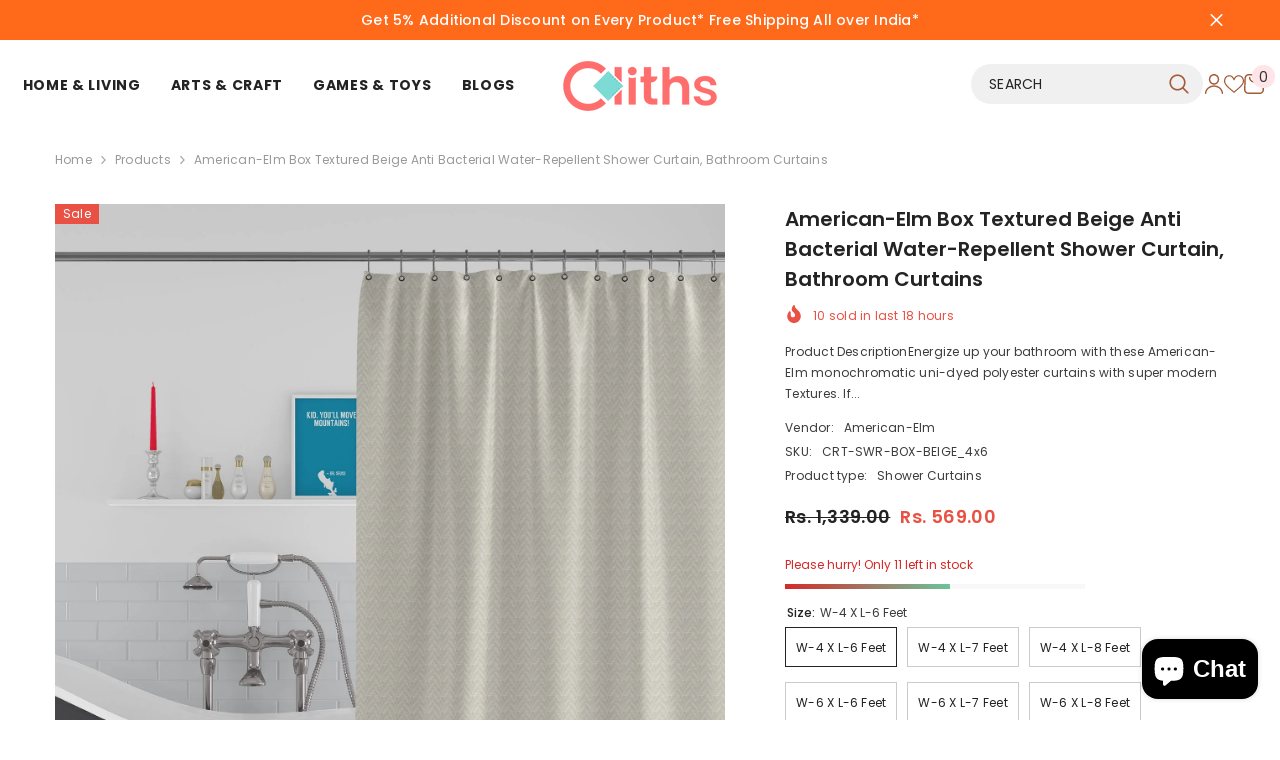

--- FILE ---
content_type: text/html; charset=utf-8
request_url: https://www.cliths.com/products/american-elm-box-textured-beige-anti-bacterial-water-repellent-shower-curtain-bathroom-curtains-crt-swr-box-beige
body_size: 84456
content:
<!doctype html><html class="no-js" lang="en">
    <head>
        <meta charset="utf-8">
        <meta http-equiv="X-UA-Compatible" content="IE=edge">
        <meta name="viewport" content="width=device-width,initial-scale=1">
        <meta name="theme-color" content="">
        <link rel="canonical" href="https://www.cliths.com/products/american-elm-box-textured-beige-anti-bacterial-water-repellent-shower-curtain-bathroom-curtains-crt-swr-box-beige" canonical-shop-url="https://www.cliths.com/"><link rel="shortcut icon" href="//www.cliths.com/cdn/shop/files/Cliths_Favicon_32x32.png?v=1613582507" type="image/png"><link rel="preconnect" href="https://cdn.shopify.com" crossorigin>
        <title>Shower Curtains: Buy Beige Polyester Shower Curtains at Cliths </title><meta name="description" content="Find here Hospital Curtain, cubicle curtains, privacy curtains, and Shower curtains of American-Elm Box Textured Beige Anti Bacterial Water-Repellent Shower Curtain, Bathroom Curtains Best for Shower Curtains and Shower Curtain Fabric Get Customized call +91 9599571811">

<meta property="og:site_name" content="Cliths">
<meta property="og:url" content="https://www.cliths.com/products/american-elm-box-textured-beige-anti-bacterial-water-repellent-shower-curtain-bathroom-curtains-crt-swr-box-beige">
<meta property="og:title" content="Shower Curtains: Buy Beige Polyester Shower Curtains at Cliths">
<meta property="og:type" content="product">
<meta property="og:description" content="Find here Hospital Curtain, cubicle curtains, privacy curtains, and Shower curtains of American-Elm Box Textured Beige Anti Bacterial Water-Repellent Shower Curtain, Bathroom Curtains Best for Shower Curtains and Shower Curtain Fabric Get Customized call +91 9599571811"><meta property="og:image" content="http://www.cliths.com/cdn/shop/products/shower-curtains-american-elm-box-textured-beige-anti-bacterial-water-repellent-shower-curtain-bathroom-curtains-3860240662594.jpg?v=1631954220">
  <meta property="og:image:secure_url" content="https://www.cliths.com/cdn/shop/products/shower-curtains-american-elm-box-textured-beige-anti-bacterial-water-repellent-shower-curtain-bathroom-curtains-3860240662594.jpg?v=1631954220">
  <meta property="og:image:width" content="1600">
  <meta property="og:image:height" content="1873"><meta property="og:price:amount" content="569.00">
  <meta property="og:price:currency" content="INR"><meta name="twitter:site" content="@clliths"><meta name="twitter:card" content="summary_large_image">
<meta name="twitter:title" content="Shower Curtains: Buy Beige Polyester Shower Curtains at Cliths">
<meta name="twitter:description" content="Find here Hospital Curtain, cubicle curtains, privacy curtains, and Shower curtains of American-Elm Box Textured Beige Anti Bacterial Water-Repellent Shower Curtain, Bathroom Curtains Best for Shower Curtains and Shower Curtain Fabric Get Customized call +91 9599571811">

        <script>window.performance && window.performance.mark && window.performance.mark('shopify.content_for_header.start');</script><meta name="google-site-verification" content="lXQLRYD0iFHsujkgCv_zQatvuqRo6nm3UyA8FUcyQBA">
<meta name="google-site-verification" content="Sd6-qXu5ztvHyAfm1dt3QiW17GokOMPiJljw_KLGgwc">
<meta id="shopify-digital-wallet" name="shopify-digital-wallet" content="/6078529602/digital_wallets/dialog">
<meta id="in-context-paypal-metadata" data-shop-id="6078529602" data-venmo-supported="false" data-environment="production" data-locale="en_US" data-paypal-v4="true" data-currency="INR">
<link rel="alternate" type="application/json+oembed" href="https://www.cliths.com/products/american-elm-box-textured-beige-anti-bacterial-water-repellent-shower-curtain-bathroom-curtains-crt-swr-box-beige.oembed">
<script async="async" src="/checkouts/internal/preloads.js?locale=en-IN"></script>
<script id="shopify-features" type="application/json">{"accessToken":"6eac4f27b329929d2f9343774584695e","betas":["rich-media-storefront-analytics"],"domain":"www.cliths.com","predictiveSearch":true,"shopId":6078529602,"locale":"en"}</script>
<script>var Shopify = Shopify || {};
Shopify.shop = "american-elm.myshopify.com";
Shopify.locale = "en";
Shopify.currency = {"active":"INR","rate":"1.0"};
Shopify.country = "IN";
Shopify.theme = {"name":"Cliths-6-7-4-theme-source-1","id":133433032770,"schema_name":"Ella","schema_version":"6.7.4","theme_store_id":null,"role":"main"};
Shopify.theme.handle = "null";
Shopify.theme.style = {"id":null,"handle":null};
Shopify.cdnHost = "www.cliths.com/cdn";
Shopify.routes = Shopify.routes || {};
Shopify.routes.root = "/";</script>
<script type="module">!function(o){(o.Shopify=o.Shopify||{}).modules=!0}(window);</script>
<script>!function(o){function n(){var o=[];function n(){o.push(Array.prototype.slice.apply(arguments))}return n.q=o,n}var t=o.Shopify=o.Shopify||{};t.loadFeatures=n(),t.autoloadFeatures=n()}(window);</script>
<script id="shop-js-analytics" type="application/json">{"pageType":"product"}</script>
<script defer="defer" async type="module" src="//www.cliths.com/cdn/shopifycloud/shop-js/modules/v2/client.init-shop-cart-sync_BT-GjEfc.en.esm.js"></script>
<script defer="defer" async type="module" src="//www.cliths.com/cdn/shopifycloud/shop-js/modules/v2/chunk.common_D58fp_Oc.esm.js"></script>
<script defer="defer" async type="module" src="//www.cliths.com/cdn/shopifycloud/shop-js/modules/v2/chunk.modal_xMitdFEc.esm.js"></script>
<script type="module">
  await import("//www.cliths.com/cdn/shopifycloud/shop-js/modules/v2/client.init-shop-cart-sync_BT-GjEfc.en.esm.js");
await import("//www.cliths.com/cdn/shopifycloud/shop-js/modules/v2/chunk.common_D58fp_Oc.esm.js");
await import("//www.cliths.com/cdn/shopifycloud/shop-js/modules/v2/chunk.modal_xMitdFEc.esm.js");

  window.Shopify.SignInWithShop?.initShopCartSync?.({"fedCMEnabled":true,"windoidEnabled":true});

</script>
<script>(function() {
  var isLoaded = false;
  function asyncLoad() {
    if (isLoaded) return;
    isLoaded = true;
    var urls = ["\/\/cdn.shopify.com\/proxy\/7a7af8c95e0e4ca1c24df172d3e0d850326dd46a1d59390074c3610fe0fda606\/api.goaffpro.com\/loader.js?shop=american-elm.myshopify.com\u0026sp-cache-control=cHVibGljLCBtYXgtYWdlPTkwMA","https:\/\/sr-cdn.shiprocket.in\/sr-promise\/static\/uc.js?channel_id=4\u0026sr_company_id=2351076\u0026shop=american-elm.myshopify.com"];
    for (var i = 0; i < urls.length; i++) {
      var s = document.createElement('script');
      s.type = 'text/javascript';
      s.async = true;
      s.src = urls[i];
      var x = document.getElementsByTagName('script')[0];
      x.parentNode.insertBefore(s, x);
    }
  };
  if(window.attachEvent) {
    window.attachEvent('onload', asyncLoad);
  } else {
    window.addEventListener('load', asyncLoad, false);
  }
})();</script>
<script id="__st">var __st={"a":6078529602,"offset":19800,"reqid":"6f8264cb-6aca-4040-a5a6-36dd37a91b8d-1769077985","pageurl":"www.cliths.com\/products\/american-elm-box-textured-beige-anti-bacterial-water-repellent-shower-curtain-bathroom-curtains-crt-swr-box-beige","u":"5593cba68144","p":"product","rtyp":"product","rid":1446547030082};</script>
<script>window.ShopifyPaypalV4VisibilityTracking = true;</script>
<script id="captcha-bootstrap">!function(){'use strict';const t='contact',e='account',n='new_comment',o=[[t,t],['blogs',n],['comments',n],[t,'customer']],c=[[e,'customer_login'],[e,'guest_login'],[e,'recover_customer_password'],[e,'create_customer']],r=t=>t.map((([t,e])=>`form[action*='/${t}']:not([data-nocaptcha='true']) input[name='form_type'][value='${e}']`)).join(','),a=t=>()=>t?[...document.querySelectorAll(t)].map((t=>t.form)):[];function s(){const t=[...o],e=r(t);return a(e)}const i='password',u='form_key',d=['recaptcha-v3-token','g-recaptcha-response','h-captcha-response',i],f=()=>{try{return window.sessionStorage}catch{return}},m='__shopify_v',_=t=>t.elements[u];function p(t,e,n=!1){try{const o=window.sessionStorage,c=JSON.parse(o.getItem(e)),{data:r}=function(t){const{data:e,action:n}=t;return t[m]||n?{data:e,action:n}:{data:t,action:n}}(c);for(const[e,n]of Object.entries(r))t.elements[e]&&(t.elements[e].value=n);n&&o.removeItem(e)}catch(o){console.error('form repopulation failed',{error:o})}}const l='form_type',E='cptcha';function T(t){t.dataset[E]=!0}const w=window,h=w.document,L='Shopify',v='ce_forms',y='captcha';let A=!1;((t,e)=>{const n=(g='f06e6c50-85a8-45c8-87d0-21a2b65856fe',I='https://cdn.shopify.com/shopifycloud/storefront-forms-hcaptcha/ce_storefront_forms_captcha_hcaptcha.v1.5.2.iife.js',D={infoText:'Protected by hCaptcha',privacyText:'Privacy',termsText:'Terms'},(t,e,n)=>{const o=w[L][v],c=o.bindForm;if(c)return c(t,g,e,D).then(n);var r;o.q.push([[t,g,e,D],n]),r=I,A||(h.body.append(Object.assign(h.createElement('script'),{id:'captcha-provider',async:!0,src:r})),A=!0)});var g,I,D;w[L]=w[L]||{},w[L][v]=w[L][v]||{},w[L][v].q=[],w[L][y]=w[L][y]||{},w[L][y].protect=function(t,e){n(t,void 0,e),T(t)},Object.freeze(w[L][y]),function(t,e,n,w,h,L){const[v,y,A,g]=function(t,e,n){const i=e?o:[],u=t?c:[],d=[...i,...u],f=r(d),m=r(i),_=r(d.filter((([t,e])=>n.includes(e))));return[a(f),a(m),a(_),s()]}(w,h,L),I=t=>{const e=t.target;return e instanceof HTMLFormElement?e:e&&e.form},D=t=>v().includes(t);t.addEventListener('submit',(t=>{const e=I(t);if(!e)return;const n=D(e)&&!e.dataset.hcaptchaBound&&!e.dataset.recaptchaBound,o=_(e),c=g().includes(e)&&(!o||!o.value);(n||c)&&t.preventDefault(),c&&!n&&(function(t){try{if(!f())return;!function(t){const e=f();if(!e)return;const n=_(t);if(!n)return;const o=n.value;o&&e.removeItem(o)}(t);const e=Array.from(Array(32),(()=>Math.random().toString(36)[2])).join('');!function(t,e){_(t)||t.append(Object.assign(document.createElement('input'),{type:'hidden',name:u})),t.elements[u].value=e}(t,e),function(t,e){const n=f();if(!n)return;const o=[...t.querySelectorAll(`input[type='${i}']`)].map((({name:t})=>t)),c=[...d,...o],r={};for(const[a,s]of new FormData(t).entries())c.includes(a)||(r[a]=s);n.setItem(e,JSON.stringify({[m]:1,action:t.action,data:r}))}(t,e)}catch(e){console.error('failed to persist form',e)}}(e),e.submit())}));const S=(t,e)=>{t&&!t.dataset[E]&&(n(t,e.some((e=>e===t))),T(t))};for(const o of['focusin','change'])t.addEventListener(o,(t=>{const e=I(t);D(e)&&S(e,y())}));const B=e.get('form_key'),M=e.get(l),P=B&&M;t.addEventListener('DOMContentLoaded',(()=>{const t=y();if(P)for(const e of t)e.elements[l].value===M&&p(e,B);[...new Set([...A(),...v().filter((t=>'true'===t.dataset.shopifyCaptcha))])].forEach((e=>S(e,t)))}))}(h,new URLSearchParams(w.location.search),n,t,e,['guest_login'])})(!0,!0)}();</script>
<script integrity="sha256-4kQ18oKyAcykRKYeNunJcIwy7WH5gtpwJnB7kiuLZ1E=" data-source-attribution="shopify.loadfeatures" defer="defer" src="//www.cliths.com/cdn/shopifycloud/storefront/assets/storefront/load_feature-a0a9edcb.js" crossorigin="anonymous"></script>
<script data-source-attribution="shopify.dynamic_checkout.dynamic.init">var Shopify=Shopify||{};Shopify.PaymentButton=Shopify.PaymentButton||{isStorefrontPortableWallets:!0,init:function(){window.Shopify.PaymentButton.init=function(){};var t=document.createElement("script");t.src="https://www.cliths.com/cdn/shopifycloud/portable-wallets/latest/portable-wallets.en.js",t.type="module",document.head.appendChild(t)}};
</script>
<script data-source-attribution="shopify.dynamic_checkout.buyer_consent">
  function portableWalletsHideBuyerConsent(e){var t=document.getElementById("shopify-buyer-consent"),n=document.getElementById("shopify-subscription-policy-button");t&&n&&(t.classList.add("hidden"),t.setAttribute("aria-hidden","true"),n.removeEventListener("click",e))}function portableWalletsShowBuyerConsent(e){var t=document.getElementById("shopify-buyer-consent"),n=document.getElementById("shopify-subscription-policy-button");t&&n&&(t.classList.remove("hidden"),t.removeAttribute("aria-hidden"),n.addEventListener("click",e))}window.Shopify?.PaymentButton&&(window.Shopify.PaymentButton.hideBuyerConsent=portableWalletsHideBuyerConsent,window.Shopify.PaymentButton.showBuyerConsent=portableWalletsShowBuyerConsent);
</script>
<script>
  function portableWalletsCleanup(e){e&&e.src&&console.error("Failed to load portable wallets script "+e.src);var t=document.querySelectorAll("shopify-accelerated-checkout .shopify-payment-button__skeleton, shopify-accelerated-checkout-cart .wallet-cart-button__skeleton"),e=document.getElementById("shopify-buyer-consent");for(let e=0;e<t.length;e++)t[e].remove();e&&e.remove()}function portableWalletsNotLoadedAsModule(e){e instanceof ErrorEvent&&"string"==typeof e.message&&e.message.includes("import.meta")&&"string"==typeof e.filename&&e.filename.includes("portable-wallets")&&(window.removeEventListener("error",portableWalletsNotLoadedAsModule),window.Shopify.PaymentButton.failedToLoad=e,"loading"===document.readyState?document.addEventListener("DOMContentLoaded",window.Shopify.PaymentButton.init):window.Shopify.PaymentButton.init())}window.addEventListener("error",portableWalletsNotLoadedAsModule);
</script>

<script type="module" src="https://www.cliths.com/cdn/shopifycloud/portable-wallets/latest/portable-wallets.en.js" onError="portableWalletsCleanup(this)" crossorigin="anonymous"></script>
<script nomodule>
  document.addEventListener("DOMContentLoaded", portableWalletsCleanup);
</script>

<link id="shopify-accelerated-checkout-styles" rel="stylesheet" media="screen" href="https://www.cliths.com/cdn/shopifycloud/portable-wallets/latest/accelerated-checkout-backwards-compat.css" crossorigin="anonymous">
<style id="shopify-accelerated-checkout-cart">
        #shopify-buyer-consent {
  margin-top: 1em;
  display: inline-block;
  width: 100%;
}

#shopify-buyer-consent.hidden {
  display: none;
}

#shopify-subscription-policy-button {
  background: none;
  border: none;
  padding: 0;
  text-decoration: underline;
  font-size: inherit;
  cursor: pointer;
}

#shopify-subscription-policy-button::before {
  box-shadow: none;
}

      </style>
<script id="sections-script" data-sections="header-navigation-hamburger,header-mobile" defer="defer" src="//www.cliths.com/cdn/shop/t/19/compiled_assets/scripts.js?v=45592"></script>
<script>window.performance && window.performance.mark && window.performance.mark('shopify.content_for_header.end');</script>
        <style>
        
        
        

        @font-face { font-display: swap;
  font-family: Poppins;
  font-weight: 400;
  font-style: normal;
  src: url("//www.cliths.com/cdn/fonts/poppins/poppins_n4.0ba78fa5af9b0e1a374041b3ceaadf0a43b41362.woff2") format("woff2"),
       url("//www.cliths.com/cdn/fonts/poppins/poppins_n4.214741a72ff2596839fc9760ee7a770386cf16ca.woff") format("woff");
}

        @font-face { font-display: swap;
  font-family: Poppins;
  font-weight: 500;
  font-style: normal;
  src: url("//www.cliths.com/cdn/fonts/poppins/poppins_n5.ad5b4b72b59a00358afc706450c864c3c8323842.woff2") format("woff2"),
       url("//www.cliths.com/cdn/fonts/poppins/poppins_n5.33757fdf985af2d24b32fcd84c9a09224d4b2c39.woff") format("woff");
}

        @font-face { font-display: swap;
  font-family: Poppins;
  font-weight: 600;
  font-style: normal;
  src: url("//www.cliths.com/cdn/fonts/poppins/poppins_n6.aa29d4918bc243723d56b59572e18228ed0786f6.woff2") format("woff2"),
       url("//www.cliths.com/cdn/fonts/poppins/poppins_n6.5f815d845fe073750885d5b7e619ee00e8111208.woff") format("woff");
}

        @font-face { font-display: swap;
  font-family: Poppins;
  font-weight: 700;
  font-style: normal;
  src: url("//www.cliths.com/cdn/fonts/poppins/poppins_n7.56758dcf284489feb014a026f3727f2f20a54626.woff2") format("woff2"),
       url("//www.cliths.com/cdn/fonts/poppins/poppins_n7.f34f55d9b3d3205d2cd6f64955ff4b36f0cfd8da.woff") format("woff");
}


        :root {
        --font-family-1: Poppins,sans-serif;
        --font-family-2: Poppins,sans-serif;

        /* Settings Body */--font-body-family: Poppins,sans-serif;--font-body-size: 12px;--font-body-weight: 400;--body-line-height: 22px;--body-letter-spacing: .02em;

        /* Settings Heading */--font-heading-family: Poppins,sans-serif;--font-heading-size: 16px;--font-heading-weight: 700;--font-heading-style: normal;--heading-line-height: 24px;--heading-letter-spacing: .05em;--heading-text-transform: uppercase;--heading-border-height: 2px;

        /* Menu Lv1 */--font-menu-lv1-family: Poppins,sans-serif;--font-menu-lv1-size: 14px;--font-menu-lv1-weight: 700;--menu-lv1-line-height: 22px;--menu-lv1-letter-spacing: .05em;--menu-lv1-text-transform: uppercase;

        /* Menu Lv2 */--font-menu-lv2-family: Poppins,sans-serif;--font-menu-lv2-size: 12px;--font-menu-lv2-weight: 400;--menu-lv2-line-height: 22px;--menu-lv2-letter-spacing: .02em;--menu-lv2-text-transform: capitalize;

        /* Menu Lv3 */--font-menu-lv3-family: Poppins,sans-serif;--font-menu-lv3-size: 12px;--font-menu-lv3-weight: 400;--menu-lv3-line-height: 22px;--menu-lv3-letter-spacing: .02em;--menu-lv3-text-transform: capitalize;

        /* Mega Menu Lv2 */--font-mega-menu-lv2-family: Poppins,sans-serif;--font-mega-menu-lv2-size: 12px;--font-mega-menu-lv2-weight: 600;--font-mega-menu-lv2-style: normal;--mega-menu-lv2-line-height: 22px;--mega-menu-lv2-letter-spacing: .02em;--mega-menu-lv2-text-transform: uppercase;

        /* Mega Menu Lv3 */--font-mega-menu-lv3-family: Poppins,sans-serif;--font-mega-menu-lv3-size: 12px;--font-mega-menu-lv3-weight: 400;--mega-menu-lv3-line-height: 22px;--mega-menu-lv3-letter-spacing: .02em;--mega-menu-lv3-text-transform: capitalize;

        /* Product Card Title */--product-title-font: Poppins,sans-serif;--product-title-font-size : 12px;--product-title-font-weight : 400;--product-title-line-height: 22px;--product-title-letter-spacing: .02em;--product-title-line-text : 2;--product-title-text-transform : capitalize;--product-title-margin-bottom: 10px;

        /* Product Card Vendor */--product-vendor-font: Poppins,sans-serif;--product-vendor-font-size : 12px;--product-vendor-font-weight : 400;--product-vendor-font-style : normal;--product-vendor-line-height: 22px;--product-vendor-letter-spacing: .02em;--product-vendor-text-transform : uppercase;--product-vendor-margin-bottom: 0px;--product-vendor-margin-top: 0px;

        /* Product Card Price */--product-price-font: Poppins,sans-serif;--product-price-font-size : 14px;--product-price-font-weight : 600;--product-price-line-height: 22px;--product-price-letter-spacing: .02em;--product-price-margin-top: 0px;--product-price-margin-bottom: 13px;

        /* Product Card Badge */--badge-font: Poppins,sans-serif;--badge-font-size : 12px;--badge-font-weight : 400;--badge-text-transform : capitalize;--badge-letter-spacing: .02em;--badge-line-height: 20px;--badge-border-radius: 0px;--badge-padding-top: 0px;--badge-padding-bottom: 0px;--badge-padding-left-right: 8px;--badge-postion-top: 0px;--badge-postion-left-right: 0px;

        /* Product Quickview */
        --product-quickview-font-size : 12px; --product-quickview-line-height: 23px; --product-quickview-border-radius: 1px; --product-quickview-padding-top: 0px; --product-quickview-padding-bottom: 0px; --product-quickview-padding-left-right: 7px; --product-quickview-sold-out-product: #e95144;--product-quickview-box-shadow: none;/* Blog Card Tile */--blog-title-font: Poppins,sans-serif;--blog-title-font-size : 20px; --blog-title-font-weight : 700; --blog-title-line-height: 29px; --blog-title-letter-spacing: .09em; --blog-title-text-transform : uppercase;

        /* Blog Card Info (Date, Author) */--blog-info-font: Poppins,sans-serif;--blog-info-font-size : 14px; --blog-info-font-weight : 400; --blog-info-line-height: 20px; --blog-info-letter-spacing: .02em; --blog-info-text-transform : uppercase;

        /* Button 1 */--btn-1-font-family: Poppins,sans-serif;--btn-1-font-size: 14px; --btn-1-font-weight: 700; --btn-1-text-transform: uppercase; --btn-1-line-height: 22px; --btn-1-letter-spacing: .05em; --btn-1-text-align: center; --btn-1-border-radius: 0px; --btn-1-border-width: 1px; --btn-1-border-style: solid; --btn-1-padding-top: 10px; --btn-1-padding-bottom: 10px; --btn-1-horizontal-length: 0px; --btn-1-vertical-length: 0px; --btn-1-blur-radius: 0px; --btn-1-spread: 0px;
        --btn-1-all-bg-opacity-hover: rgba(0, 0, 0, 0.5);--btn-1-inset: ;/* Button 2 */--btn-2-font-family: Poppins,sans-serif;--btn-2-font-size: 14px; --btn-2-font-weight: 700; --btn-2-text-transform: uppercase; --btn-2-line-height: 22px; --btn-2-letter-spacing: .05em; --btn-2-text-align: center; --btn-2-border-radius: 0px; --btn-2-border-width: 1px; --btn-2-border-style: solid; --btn-2-padding-top: 13px; --btn-2-padding-bottom: 13px; --btn-2-horizontal-length: 0px; --btn-2-vertical-length: 0px; --btn-2-blur-radius: 0px; --btn-2-spread: 0px;
        --btn-2-all-bg-opacity-hover: rgba(0, 0, 0, 0.5);--btn-2-inset: ;/* Button 3 */--btn-3-font-family: Poppins,sans-serif;--btn-3-font-size: 14px; --btn-3-font-weight: 700; --btn-3-text-transform: uppercase; --btn-3-line-height: 22px; --btn-3-letter-spacing: .05em; --btn-3-text-align: center; --btn-3-border-radius: 0px; --btn-3-border-width: 1px; --btn-3-border-style: solid; --btn-3-padding-top: 10px; --btn-3-padding-bottom: 10px; --btn-3-horizontal-length: 0px; --btn-3-vertical-length: 0px; --btn-3-blur-radius: 0px; --btn-3-spread: 0px;
        --btn-3-all-bg-opacity: rgba(0, 0, 0, 0.1);--btn-3-all-bg-opacity-hover: rgba(0, 0, 0, 0.1);--btn-3-inset: ;/* Footer Heading */--footer-heading-font-family: Poppins,sans-serif;--footer-heading-font-size : 15px; --footer-heading-font-weight : 600; --footer-heading-line-height : 22px; --footer-heading-letter-spacing : .05em; --footer-heading-text-transform : uppercase;

        /* Footer Link */--footer-link-font-family: Poppins,sans-serif;--footer-link-font-size : 12px; --footer-link-font-weight : ; --footer-link-line-height : 28px; --footer-link-letter-spacing : .02em; --footer-link-text-transform : capitalize;

        /* Page Title */--font-page-title-family: Poppins,sans-serif;--font-page-title-size: 20px; --font-page-title-weight: 700; --font-page-title-style: normal; --page-title-line-height: 20px; --page-title-letter-spacing: .05em; --page-title-text-transform: uppercase;

        /* Font Product Tab Title */
        --font-tab-type-1: Poppins,sans-serif; --font-tab-type-2: Poppins,sans-serif;

        /* Text Size */
        --text-size-font-size : 10px; --text-size-font-weight : 400; --text-size-line-height : 22px; --text-size-letter-spacing : 0; --text-size-text-transform : uppercase; --text-size-color : #787878;

        /* Font Weight */
        --font-weight-normal: 400; --font-weight-medium: 500; --font-weight-semibold: 600; --font-weight-bold: 700; --font-weight-bolder: 800; --font-weight-black: 900;

        /* Radio Button */
        --form-label-checkbox-before-bg: #fff; --form-label-checkbox-before-border: #cecece; --form-label-checkbox-before-bg-checked: #000;

        /* Conatiner */
        --body-custom-width-container: 1600px;

        /* Layout Boxed */
        --color-background-layout-boxed: #f8f8f8;/* Arrow */
        --position-horizontal-slick-arrow: 0;

        /* General Color*/
        --color-text: #232323; --color-text2: #969696; --color-global: #232323; --color-white: #FFFFFF; --color-grey: #868686; --color-black: #202020; --color-base-text-rgb: 35, 35, 35; --color-base-text2-rgb: 150, 150, 150; --color-background: #ffffff; --color-background-rgb: 255, 255, 255; --color-background-overylay: rgba(255, 255, 255, 0.9); --color-base-accent-text: ; --color-base-accent-1: ; --color-base-accent-2: ; --color-link: #232323; --color-link-hover: #232323; --color-error: #D93333; --color-error-bg: #FCEEEE; --color-success: #5A5A5A; --color-success-bg: #DFF0D8; --color-info: #202020; --color-info-bg: #FFF2DD; --color-link-underline: rgba(35, 35, 35, 0.5); --color-breadcrumb: #999999; --colors-breadcrumb-hover: #232323;--colors-breadcrumb-active: #999999; --border-global: #e6e6e6; --bg-global: #fafafa; --bg-planceholder: #fafafa; --color-warning: #fff; --bg-warning: #e0b252; --color-background-10 : #e9e9e9; --color-background-20 : #d3d3d3; --color-background-30 : #bdbdbd; --color-background-50 : #919191; --color-background-global : #919191;

        /* Arrow Color */
        --arrow-color: #323232; --arrow-background-color: #fff; --arrow-border-color: #ccc;--arrow-color-hover: #323232;--arrow-background-color-hover: #f8f8f8;--arrow-border-color-hover: #f8f8f8;--arrow-width: 35px;--arrow-height: 35px;--arrow-size: px;--arrow-size-icon: 17px;--arrow-border-radius: 50%;--arrow-border-width: 1px;--arrow-width-half: -17px;

        /* Pagination Color */
        --pagination-item-color: #3c3c3c; --pagination-item-color-active: #3c3c3c; --pagination-item-bg-color: #fff;--pagination-item-bg-color-active: #fff;--pagination-item-border-color: #fff;--pagination-item-border-color-active: #ffffff;--pagination-arrow-color: #3c3c3c;--pagination-arrow-color-active: #3c3c3c;--pagination-arrow-bg-color: #fff;--pagination-arrow-bg-color-active: #fff;--pagination-arrow-border-color: #fff;--pagination-arrow-border-color-active: #fff;

        /* Dots Color */
        --dots-color: transparent;--dots-border-color: #323232;--dots-color-active: #323232;--dots-border-color-active: #323232;--dots-style2-background-opacity: #00000050;--dots-width: 12px;--dots-height: 12px;

        /* Button Color */
        --btn-1-color: #FFFFFF;--btn-1-bg: #232323;--btn-1-border: #232323;--btn-1-color-hover: #232323;--btn-1-bg-hover: #ffffff;--btn-1-border-hover: #232323;
        --btn-2-color: #232323;--btn-2-bg: #FFFFFF;--btn-2-border: #727272;--btn-2-color-hover: #FFFFFF;--btn-2-bg-hover: #232323;--btn-2-border-hover: #232323;
        --btn-3-color: #FFFFFF;--btn-3-bg: #e9514b;--btn-3-border: #e9514b;--btn-3-color-hover: #ffffff;--btn-3-bg-hover: #e9514b;--btn-3-border-hover: #e9514b;
        --anchor-transition: all ease .3s;--bg-white: #ffffff;--bg-black: #000000;--bg-grey: #808080;--icon: var(--color-text);--text-cart: #3c3c3c;--duration-short: 100ms;--duration-default: 350ms;--duration-long: 500ms;--form-input-bg: #ffffff;--form-input-border: #c7c7c7;--form-input-color: #232323;--form-input-placeholder: #868686;--form-label: #232323;

        --new-badge-color: #232323;--new-badge-bg: #FFFFFF;--sale-badge-color: #ffffff;--sale-badge-bg: #e95144;--sold-out-badge-color: #ffffff;--sold-out-badge-bg: #c1c1c1;--custom-badge-color: #ffffff;--custom-badge-bg: #ffbb49;--bundle-badge-color: #ffffff;--bundle-badge-bg: #232323;
        
        --product-title-color : #232323;--product-title-color-hover : #232323;--product-vendor-color : #969696;--product-price-color : #232323;--product-sale-price-color : #e95144;--product-compare-price-color : #969696;--product-countdown-color : #c12e48;--product-countdown-bg-color : #ffffff;

        --product-swatch-border : #cbcbcb;--product-swatch-border-active : #232323;--product-swatch-width : 40px;--product-swatch-height : 40px;--product-swatch-border-radius : 0px;--product-swatch-color-width : 40px;--product-swatch-color-height : 40px;--product-swatch-color-border-radius : 20px;

        --product-wishlist-color : #000000;--product-wishlist-bg : #ffffff;--product-wishlist-border : transparent;--product-wishlist-color-added : #ffffff;--product-wishlist-bg-added : #000000;--product-wishlist-border-added : transparent;--product-compare-color : #000000;--product-compare-bg : #FFFFFF;--product-compare-color-added : #D12442; --product-compare-bg-added : #FFFFFF; --product-hot-stock-text-color : #d62828; --product-quick-view-color : #000000; --product-cart-image-fit : contain; --product-title-variant-font-size: 16px;--product-quick-view-bg : #FFFFFF;--product-quick-view-bg-above-button: rgba(255, 255, 255, 0.7);--product-quick-view-color-hover : #FFFFFF;--product-quick-view-bg-hover : #000000;--product-action-color : #232323;--product-action-bg : #ffffff;--product-action-border : #000000;--product-action-color-hover : #FFFFFF;--product-action-bg-hover : #232323;--product-action-border-hover : #232323;

        /* Multilevel Category Filter */
        --color-label-multiLevel-categories: #232323;--bg-label-multiLevel-categories: #fff;--color-button-multiLevel-categories: #fff;--bg-button-multiLevel-categories: #ff8b21;--border-button-multiLevel-categories: transparent;--hover-color-button-multiLevel-categories: #fff;--hover-bg-button-multiLevel-categories: #ff8b21;--cart-item-bg : #ffffff;--cart-item-border : #e8e8e8;--cart-item-border-width : 1px;--cart-item-border-style : solid;--w-product-swatch-custom: 30px;--h-product-swatch-custom: 30px;--w-product-swatch-custom-mb: 20px;--h-product-swatch-custom-mb: 20px;--font-size-product-swatch-more: 12px;--swatch-border : #cbcbcb;--swatch-border-active : #232323;

        --variant-size: #232323;--variant-size-border: #e7e7e7;--variant-size-bg: #ffffff;--variant-size-hover: #ffffff;--variant-size-border-hover: #232323;--variant-size-bg-hover: #232323;--variant-bg : #ffffff; --variant-color : #232323; --variant-bg-active : #ffffff; --variant-color-active : #232323;

        --fontsize-text-social: 12px;
        --page-content-distance: 64px;--sidebar-content-distance: 40px;--button-transition-ease: cubic-bezier(.25,.46,.45,.94);

        /* Loading Spinner Color */
        --spinner-top-color: #fc0; --spinner-right-color: #4dd4c6; --spinner-bottom-color: #f00; --spinner-left-color: #f6f6f6;

        /* Product Card Marquee */
        --product-marquee-background-color: ;--product-marquee-text-color: #FFFFFF;--product-marquee-text-size: 14px;--product-marquee-text-mobile-size: 14px;--product-marquee-text-weight: 400;--product-marquee-text-transform: none;--product-marquee-text-style: italic;--product-marquee-speed: ; --product-marquee-line-height: calc(var(--product-marquee-text-mobile-size) * 1.5);
    }
</style>
        <link href="//www.cliths.com/cdn/shop/t/19/assets/base.css?v=129837406679264001561749609099" rel="stylesheet" type="text/css" media="all" />
<link href="//www.cliths.com/cdn/shop/t/19/assets/fade-up-animation.css?v=148448505227430981271749609101" rel="stylesheet" type="text/css" media="all" />
<link href="//www.cliths.com/cdn/shop/t/19/assets/animated.css?v=91884483947907798981749609099" rel="stylesheet" type="text/css" media="all" />
<link href="//www.cliths.com/cdn/shop/t/19/assets/component-card.css?v=145853847905210236011749609099" rel="stylesheet" type="text/css" media="all" />
<link href="//www.cliths.com/cdn/shop/t/19/assets/component-loading-overlay.css?v=26723411978098876071749609100" rel="stylesheet" type="text/css" media="all" />
<link href="//www.cliths.com/cdn/shop/t/19/assets/component-loading-banner.css?v=8531665849562364421749609100" rel="stylesheet" type="text/css" media="all" />
<link href="//www.cliths.com/cdn/shop/t/19/assets/component-quick-cart.css?v=56678033339809810831749609100" rel="stylesheet" type="text/css" media="all" />
<link rel="stylesheet" href="//www.cliths.com/cdn/shop/t/19/assets/vendor.css?v=164616260963476715651749609102" fetchpriority="low" media="print" onload="this.media='all'">
<noscript><link href="//www.cliths.com/cdn/shop/t/19/assets/vendor.css?v=164616260963476715651749609102" rel="stylesheet" type="text/css" media="all" /></noscript>



<link href="//www.cliths.com/cdn/shop/t/19/assets/component-predictive-search.css?v=173460233946013614451749609100" rel="stylesheet" type="text/css" media="all" />
<link rel="stylesheet" href="//www.cliths.com/cdn/shop/t/19/assets/component-newsletter.css?v=32769400226949518191749609100" media="print" onload="this.media='all'">
<link rel="stylesheet" href="//www.cliths.com/cdn/shop/t/19/assets/component-slider.css?v=18320497342874123791749609101" media="print" onload="this.media='all'">
<link rel="stylesheet" href="//www.cliths.com/cdn/shop/t/19/assets/component-list-social.css?v=160160302884525886651749609100" media="print" onload="this.media='all'"><noscript><link href="//www.cliths.com/cdn/shop/t/19/assets/component-newsletter.css?v=32769400226949518191749609100" rel="stylesheet" type="text/css" media="all" /></noscript>
<noscript><link href="//www.cliths.com/cdn/shop/t/19/assets/component-slider.css?v=18320497342874123791749609101" rel="stylesheet" type="text/css" media="all" /></noscript>
<noscript><link href="//www.cliths.com/cdn/shop/t/19/assets/component-list-social.css?v=160160302884525886651749609100" rel="stylesheet" type="text/css" media="all" /></noscript>

<style type="text/css">
	.nav-title-mobile {display: none;}.list-menu--disclosure{display: none;position: absolute;min-width: 100%;width: 22rem;background-color: var(--bg-white);box-shadow: 0 1px 4px 0 rgb(0 0 0 / 15%);padding: 5px 0 5px 20px;opacity: 0;visibility: visible;pointer-events: none;transition: opacity var(--duration-default) ease, transform var(--duration-default) ease;}.list-menu--disclosure-2{margin-left: calc(100% - 15px);z-index: 2;top: -5px;}.list-menu--disclosure:focus {outline: none;}.list-menu--disclosure.localization-selector {max-height: 18rem;overflow: auto;width: 10rem;padding: 0.5rem;}.js menu-drawer > details > summary::before, .js menu-drawer > details[open]:not(.menu-opening) > summary::before {content: '';position: absolute;cursor: default;width: 100%;height: calc(100vh - 100%);height: calc(var(--viewport-height, 100vh) - (var(--header-bottom-position, 100%)));top: 100%;left: 0;background: var(--color-foreground-50);opacity: 0;visibility: hidden;z-index: 2;transition: opacity var(--duration-default) ease,visibility var(--duration-default) ease;}menu-drawer > details[open] > summary::before {visibility: visible;opacity: 1;}.menu-drawer {position: absolute;transform: translateX(-100%);visibility: hidden;z-index: 3;left: 0;top: 100%;width: 100%;max-width: calc(100vw - 4rem);padding: 0;border: 0.1rem solid var(--color-background-10);border-left: 0;border-bottom: 0;background-color: var(--bg-white);overflow-x: hidden;}.js .menu-drawer {height: calc(100vh - 100%);height: calc(var(--viewport-height, 100vh) - (var(--header-bottom-position, 100%)));}.js details[open] > .menu-drawer, .js details[open] > .menu-drawer__submenu {transition: transform var(--duration-default) ease, visibility var(--duration-default) ease;}.no-js details[open] > .menu-drawer, .js details[open].menu-opening > .menu-drawer, details[open].menu-opening > .menu-drawer__submenu {transform: translateX(0);visibility: visible;}@media screen and (min-width: 750px) {.menu-drawer {width: 40rem;}.no-js .menu-drawer {height: auto;}}.menu-drawer__inner-container {position: relative;height: 100%;}.menu-drawer__navigation-container {display: grid;grid-template-rows: 1fr auto;align-content: space-between;overflow-y: auto;height: 100%;}.menu-drawer__navigation {padding: 0 0 5.6rem 0;}.menu-drawer__inner-submenu {height: 100%;overflow-x: hidden;overflow-y: auto;}.no-js .menu-drawer__navigation {padding: 0;}.js .menu-drawer__menu li {width: 100%;border-bottom: 1px solid #e6e6e6;overflow: hidden;}.menu-drawer__menu-item{line-height: var(--body-line-height);letter-spacing: var(--body-letter-spacing);padding: 10px 20px 10px 15px;cursor: pointer;display: flex;align-items: center;justify-content: space-between;}.menu-drawer__menu-item .label{display: inline-block;vertical-align: middle;font-size: calc(var(--font-body-size) - 4px);font-weight: var(--font-weight-normal);letter-spacing: var(--body-letter-spacing);height: 20px;line-height: 20px;margin: 0 0 0 10px;padding: 0 5px;text-transform: uppercase;text-align: center;position: relative;}.menu-drawer__menu-item .label:before{content: "";position: absolute;border: 5px solid transparent;top: 50%;left: -9px;transform: translateY(-50%);}.menu-drawer__menu-item > .icon{width: 24px;height: 24px;margin: 0 10px 0 0;}.menu-drawer__menu-item > .symbol {position: absolute;right: 20px;top: 50%;transform: translateY(-50%);display: flex;align-items: center;justify-content: center;font-size: 0;pointer-events: none;}.menu-drawer__menu-item > .symbol .icon{width: 14px;height: 14px;opacity: .6;}.menu-mobile-icon .menu-drawer__menu-item{justify-content: flex-start;}.no-js .menu-drawer .menu-drawer__menu-item > .symbol {display: none;}.js .menu-drawer__submenu {position: absolute;top: 0;width: 100%;bottom: 0;left: 0;background-color: var(--bg-white);z-index: 1;transform: translateX(100%);visibility: hidden;}.js .menu-drawer__submenu .menu-drawer__submenu {overflow-y: auto;}.menu-drawer__close-button {display: block;width: 100%;padding: 10px 15px;background-color: transparent;border: none;background: #f6f8f9;position: relative;}.menu-drawer__close-button .symbol{position: absolute;top: auto;left: 20px;width: auto;height: 22px;z-index: 10;display: flex;align-items: center;justify-content: center;font-size: 0;pointer-events: none;}.menu-drawer__close-button .icon {display: inline-block;vertical-align: middle;width: 18px;height: 18px;transform: rotate(180deg);}.menu-drawer__close-button .text{max-width: calc(100% - 50px);white-space: nowrap;overflow: hidden;text-overflow: ellipsis;display: inline-block;vertical-align: top;width: 100%;margin: 0 auto;}.no-js .menu-drawer__close-button {display: none;}.menu-drawer__utility-links {padding: 2rem;}.menu-drawer__account {display: inline-flex;align-items: center;text-decoration: none;padding: 1.2rem;margin-left: -1.2rem;font-size: 1.4rem;}.menu-drawer__account .icon-account {height: 2rem;width: 2rem;margin-right: 1rem;}.menu-drawer .list-social {justify-content: flex-start;margin-left: -1.25rem;margin-top: 2rem;}.menu-drawer .list-social:empty {display: none;}.menu-drawer .list-social__link {padding: 1.3rem 1.25rem;}

	/* Style General */
	.d-block{display: block}.d-inline-block{display: inline-block}.d-flex{display: flex}.d-none {display: none}.d-grid{display: grid}.ver-alg-mid {vertical-align: middle}.ver-alg-top{vertical-align: top}
	.flex-jc-start{justify-content:flex-start}.flex-jc-end{justify-content:flex-end}.flex-jc-center{justify-content:center}.flex-jc-between{justify-content:space-between}.flex-jc-stretch{justify-content:stretch}.flex-align-start{align-items: flex-start}.flex-align-center{align-items: center}.flex-align-end{align-items: flex-end}.flex-align-stretch{align-items:stretch}.flex-wrap{flex-wrap: wrap}.flex-nowrap{flex-wrap: nowrap}.fd-row{flex-direction:row}.fd-row-reverse{flex-direction:row-reverse}.fd-column{flex-direction:column}.fd-column-reverse{flex-direction:column-reverse}.fg-0{flex-grow:0}.fs-0{flex-shrink:0}.gap-15{gap:15px}.gap-30{gap:30px}.gap-col-30{column-gap:30px}
	.p-relative{position:relative}.p-absolute{position:absolute}.p-static{position:static}.p-fixed{position:fixed;}
	.zi-1{z-index:1}.zi-2{z-index:2}.zi-3{z-index:3}.zi-5{z-index:5}.zi-6{z-index:6}.zi-7{z-index:7}.zi-9{z-index:9}.zi-10{z-index:10}.zi-99{z-index:99} .zi-100{z-index:100} .zi-101{z-index:101}
	.top-0{top:0}.top-100{top:100%}.top-auto{top:auto}.left-0{left:0}.left-auto{left:auto}.right-0{right:0}.right-auto{right:auto}.bottom-0{bottom:0}
	.middle-y{top:50%;transform:translateY(-50%)}.middle-x{left:50%;transform:translateX(-50%)}
	.opacity-0{opacity:0}.opacity-1{opacity:1}
	.o-hidden{overflow:hidden}.o-visible{overflow:visible}.o-unset{overflow:unset}.o-x-hidden{overflow-x:hidden}.o-y-auto{overflow-y:auto;}
	.pt-0{padding-top:0}.pt-2{padding-top:2px}.pt-5{padding-top:5px}.pt-10{padding-top:10px}.pt-10-imp{padding-top:10px !important}.pt-12{padding-top:12px}.pt-16{padding-top:16px}.pt-20{padding-top:20px}.pt-24{padding-top:24px}.pt-30{padding-top:30px}.pt-32{padding-top:32px}.pt-36{padding-top:36px}.pt-48{padding-top:48px}.pb-0{padding-bottom:0}.pb-5{padding-bottom:5px}.pb-10{padding-bottom:10px}.pb-10-imp{padding-bottom:10px !important}.pb-12{padding-bottom:12px}.pb-15{padding-bottom:15px}.pb-16{padding-bottom:16px}.pb-18{padding-bottom:18px}.pb-20{padding-bottom:20px}.pb-24{padding-bottom:24px}.pb-32{padding-bottom:32px}.pb-40{padding-bottom:40px}.pb-48{padding-bottom:48px}.pb-50{padding-bottom:50px}.pb-80{padding-bottom:80px}.pb-84{padding-bottom:84px}.pr-0{padding-right:0}.pr-5{padding-right: 5px}.pr-10{padding-right:10px}.pr-20{padding-right:20px}.pr-24{padding-right:24px}.pr-30{padding-right:30px}.pr-36{padding-right:36px}.pr-80{padding-right:80px}.pl-0{padding-left:0}.pl-12{padding-left:12px}.pl-20{padding-left:20px}.pl-24{padding-left:24px}.pl-36{padding-left:36px}.pl-48{padding-left:48px}.pl-52{padding-left:52px}.pl-80{padding-left:80px}.p-zero{padding:0}
	.m-lr-auto{margin:0 auto}.m-zero{margin:0}.ml-auto{margin-left:auto}.ml-0{margin-left:0}.ml-5{margin-left:5px}.ml-15{margin-left:15px}.ml-20{margin-left:20px}.ml-30{margin-left:30px}.mr-auto{margin-right:auto}.mr-0{margin-right:0}.mr-5{margin-right:5px}.mr-10{margin-right:10px}.mr-20{margin-right:20px}.mr-30{margin-right:30px}.mt-0{margin-top: 0}.mt-10{margin-top: 10px}.mt-15{margin-top: 15px}.mt-20{margin-top: 20px}.mt-25{margin-top: 25px}.mt-30{margin-top: 30px}.mt-40{margin-top: 40px}.mt-45{margin-top: 45px}.mb-0{margin-bottom: 0}.mb-5{margin-bottom: 5px}.mb-10{margin-bottom: 10px}.mb-15{margin-bottom: 15px}.mb-18{margin-bottom: 18px}.mb-20{margin-bottom: 20px}.mb-30{margin-bottom: 30px}
	.h-0{height:0}.h-100{height:100%}.h-100v{height:100vh}.h-auto{height:auto}.mah-100{max-height:100%}.mih-15{min-height: 15px}.mih-none{min-height: unset}.lih-15{line-height: 15px}
	.w-50pc{width:50%}.w-100{width:100%}.w-100v{width:100vw}.maw-100{max-width:100%}.maw-300{max-width:300px}.maw-480{max-width: 480px}.maw-780{max-width: 780px}.w-auto{width:auto}.minw-auto{min-width: auto}.min-w-100{min-width: 100px}
	.float-l{float:left}.float-r{float:right}
	.b-zero{border:none}.br-50p{border-radius:50%}.br-zero{border-radius:0}.br-2{border-radius:2px}.bg-none{background: none}
	.stroke-w-0{stroke-width: 0px}.stroke-w-1h{stroke-width: 0.5px}.stroke-w-1{stroke-width: 1px}.stroke-w-3{stroke-width: 3px}.stroke-w-5{stroke-width: 5px}.stroke-w-7 {stroke-width: 7px}.stroke-w-10 {stroke-width: 10px}.stroke-w-12 {stroke-width: 12px}.stroke-w-15 {stroke-width: 15px}.stroke-w-20 {stroke-width: 20px}.stroke-w-25 {stroke-width: 25px}.stroke-w-30{stroke-width: 30px}.stroke-w-32 {stroke-width: 32px}.stroke-w-40 {stroke-width: 40px}
	.w-h-16{width: 16px;height: 16px}.w-h-17{width: 17px;height: 17px}.w-h-18 {width: 18px;height: 18px}.w-h-19{width: 19px;height: 19px}.w-h-20 {width: 20px;height: 20px}.w-h-21{width: 21px;height: 21px}.w-h-22 {width: 22px;height: 22px}.w-h-23{width: 23px;height: 23px}.w-h-24 {width: 24px;height: 24px}.w-h-25 {width: 25px;height: 25px}.w-h-26 {width: 26px;height: 26px}.w-h-27 {width: 27px;height: 27px}.w-h-28 {width: 28px;height: 28px}.w-h-29 {width: 29px;height: 29px}.w-h-30 {width: 30px;height: 30px}.w-h-31 {width: 31px;height: 31px}.w-h-32 {width: 32px;height: 32px}.w-h-33 {width: 33px;height: 33px}.w-h-34 {width: 34px;height: 34px}.w-h-35 {width: 35px;height: 35px}.w-h-36 {width: 36px;height: 36px}.w-h-37 {width: 37px;height: 37px}.w-21{width: 21px}.w-23{width: 23px}.w-24{width: 24px}.w-30{width: 30px}.h-22{height: 22px}.h-23{height: 23px}.h-24{height: 24px}
	.txt-d-none{text-decoration:none}.txt-d-underline{text-decoration:underline}.txt-u-o-1{text-underline-offset: 1px}.txt-u-o-2{text-underline-offset: 2px}.txt-u-o-3{text-underline-offset: 3px}.txt-u-o-4{text-underline-offset: 4px}.txt-u-o-5{text-underline-offset: 5px}.txt-u-o-6{text-underline-offset: 6px}.txt-u-o-8{text-underline-offset: 8px}.txt-u-o-12{text-underline-offset: 12px}.txt-t-up{text-transform:uppercase}.txt-t-cap{text-transform:capitalize}
	.ft-0{font-size: 0}.ft-16{font-size: 16px}.ls-0{letter-spacing: 0}.ls-02{letter-spacing: 0.2em}.ls-05{letter-spacing: 0.5em}.ft-i{font-style: italic}
	.button-effect svg{transition: 0.3s}.button-effect:hover svg{transform: rotate(180deg)}
	.icon-effect:hover svg {transform: scale(1.15)}.icon-effect:hover .icon-search-1 {transform: rotate(-90deg) scale(1.15)}
	.link-effect > span:after, .link-effect > .text__icon:after{content: "";position: absolute;bottom: -2px;left: 0;height: 1px;width: 100%;transform: scaleX(0);transition: transform var(--duration-default) ease-out;transform-origin: right}
	.link-effect > .text__icon:after{ bottom: 0 }
	.link-effect > span:hover:after, .link-effect > .text__icon:hover:after{transform: scaleX(1);transform-origin: left}
	@media (min-width: 1025px){
		.pl-lg-80{padding-left:80px}.pr-lg-80{padding-right:80px}
	}
</style>
        <script src="//www.cliths.com/cdn/shop/t/19/assets/vendor.js?v=136349610325169103951749609102" type="text/javascript"></script>
<script src="//www.cliths.com/cdn/shop/t/19/assets/global.js?v=47420480456341463851749609101" defer="defer"></script>
<script src="//www.cliths.com/cdn/shop/t/19/assets/lazysizes.min.js?v=122719776364282065531749609101" type="text/javascript"></script>
<!-- <script src="//www.cliths.com/cdn/shop/t/19/assets/menu.js?v=49849284315874639661749609101" type="text/javascript"></script> --><script src="//www.cliths.com/cdn/shop/t/19/assets/predictive-search.js?v=150287457454705182001749609102" defer="defer"></script><script src="//www.cliths.com/cdn/shop/t/19/assets/animations.js?v=158770008500952988021749609099" defer="defer"></script>

<script>
    window.lazySizesConfig = window.lazySizesConfig || {};
    lazySizesConfig.loadMode = 1;
    window.lazySizesConfig.init = false;
    lazySizes.init();

    window.rtl_slick = false;
    window.mobile_menu = 'default';
    window.iso_code = 'en';
    
        window.money_format = 'Rs. {{amount}}';
    
    window.shop_currency = 'INR';
    window.currencySymbol ="₹";
    window.show_multiple_currencies = true;
    window.routes = {
        root: '',
        cart: '/cart',
        cart_add_url: '/cart/add',
        cart_change_url: '/cart/change',
        cart_update_url: '/cart/update',
        collection_all: '/collections/all',
        predictive_search_url: '/search/suggest',
        search_url: '/search'
    }; 
    window.button_load_more = {
        default: `Show more`,
        loading: `Loading...`,
        view_all: `View all collection`,
        no_more: `No more product`,
        no_more_collection: `No more collection`
    };
    window.after_add_to_cart = {
        type: 'quick_cart',
        message: `is added to your shopping cart.`,
        message_2: `Product added to cart successfully`
    };
    window.variant_image_group_quick_view = false;
    window.quick_view = {
        show: true,
        show_mb: true
    };
    window.quick_shop = {
        show: true,
        see_details: `View full details`,
    };
    window.quick_cart = {
        show: true
    };
    window.cartStrings = {
        error: `There was an error while updating your cart. Please try again.`,
        quantityError: `You can only add [quantity] of this item to your cart.`,
        addProductOutQuantity: `You can only add [maxQuantity] of this product to your cart`,
        addProductOutQuantity2: `The quantity of this product is insufficient.`,
        cartErrorMessage: `Translation missing: en.sections.cart.cart_quantity_error_prefix`,
        soldoutText: `sold out`,
        alreadyText: `all`,
        items: `items`,
        item: `item`,
        item_99: `99+`,
    };
    window.variantStrings = {
        addToCart: `Add to cart`,
        addingToCart: `Adding to cart...`,
        addedToCart: `Added to cart`,
        submit: `Submit`,
        soldOut: `Sold out`,
        unavailable: `Unavailable`,
        soldOut_message: `This variant is sold out!`,
        unavailable_message: `This variant is unavailable!`,
        addToCart_message: `You must select at least one products to add!`,
        select: `Select options`,
        preOrder: `Pre-order`,
        add: `Add`,
        unavailable_with_option: `[value] (unavailable)`,
        hide_variants_unavailable: false
    };
    window.quickOrderListStrings = {
        itemsAdded: `[quantity] items added`,
        itemAdded: `[quantity] item added`,
        itemsRemoved: `[quantity] items removed`,
        itemRemoved: `[quantity] item removed`,
        viewCart: `View cart`,
        each: `/ea`,
        min_error: `This item has a minimum of [min]`,
        max_error: `This item has a maximum of [max]`,
        step_error: `You can only add this item in increments of [step]`,
    };
    window.inventory_text = {
        hotStock: `Hurry up! Only [inventory] left`,
        hotStock2: `Please hurry! Only [inventory] left in stock`,
        warningQuantity: `Maximum quantity: [inventory]`,
        inStock: `In stock`,
        outOfStock: `Out Of Stock`,
        manyInStock: `Many In Stock`,
        show_options: `Show variants`,
        hide_options: `Hide variants`,
        adding : `Adding`,
        thank_you : `Thank you`,
        add_more : `Add more`,
        cart_feedback : `Added`
    };
    
    
        window.notify_me = {
            show: true,
            success: `Thanks! We&#39;ve received your request and will respond shortly when this product/variant becomes available!`,
            error: `Please use a valid email address, such as john@example.com.`,
            button: `Notify me`
        };
    
    window.compare = {
        show: false,
        add: `Add to compare`,
        added: `Added to compare`,
        message: `You must select at least two products to compare!`
    };
    window.wishlist = {
        show: true,
        add: `Add to wishlist`,
        added: `Added to wishlist`,
        empty: `No product is added to your wishlist`,
        continue_shopping: `Continue shopping`
    };
    window.pagination = {
        style: 1,
        next: `Next`,
        prev: `Prev`
    }
    window.countdown = {
        text: `Limited-Time Offers, End in:`,
        day: `D`,
        hour: `H`,
        min: `M`,
        sec: `S`,
        day_2: `Days`,
        hour_2: `Hours`,
        min_2: `Mins`,
        sec_2: `Secs`,
        days: `Days`,
        hours: `Hours`,
        mins: `Mins`,
        secs: `Secs`,
        d: `d`,
        h: `h`,
        m: `m`,
        s: `s`
    };
    window.customer_view = {
        text: `[number] customers are viewing this product`
    };

    
        window.arrows = {
            icon_next: `<button type="button" class="slick-next" aria-label="Next" role="button"><svg role="img" xmlns="http://www.w3.org/2000/svg" viewBox="0 0 24 24"><path d="M 7.75 1.34375 L 6.25 2.65625 L 14.65625 12 L 6.25 21.34375 L 7.75 22.65625 L 16.75 12.65625 L 17.34375 12 L 16.75 11.34375 Z"></path></svg></button>`,
            icon_prev: `<button type="button" class="slick-prev" aria-label="Previous" role="button"><svg role="img" xmlns="http://www.w3.org/2000/svg" viewBox="0 0 24 24"><path d="M 7.75 1.34375 L 6.25 2.65625 L 14.65625 12 L 6.25 21.34375 L 7.75 22.65625 L 16.75 12.65625 L 17.34375 12 L 16.75 11.34375 Z"></path></svg></button>`
        }
    

    window.dynamic_browser_title = {
        show: true,
        text: 'Come back ⚡'
    };
    
    window.show_more_btn_text = {
        show_more: `Show more`,
        show_less: `Show less`,
        show_all: `Show all`,
    };

    function getCookie(cname) {
        let name = cname + "=";
        let decodedCookie = decodeURIComponent(document.cookie);
        let ca = decodedCookie.split(';');
        for(let i = 0; i <ca.length; i++) {
          let c = ca[i];
          while (c.charAt(0) == ' ') {
            c = c.substring(1);
          }
          if (c.indexOf(name) == 0) {
            return c.substring(name.length, c.length);
          }
        }
        return "";
    }
    
    const cookieAnnouncemenClosed = getCookie('announcement');
    window.announcementClosed = cookieAnnouncemenClosed === 'closed'
</script>

        <script>document.documentElement.className = document.documentElement.className.replace('no-js', 'js');</script><meta name="p:domain_verify" content="5ef4fdb9015e25db086ee1b1a4b6558d"/>
    <!-- BEGIN app block: shopify://apps/judge-me-reviews/blocks/judgeme_core/61ccd3b1-a9f2-4160-9fe9-4fec8413e5d8 --><!-- Start of Judge.me Core -->






<link rel="dns-prefetch" href="https://cdnwidget.judge.me">
<link rel="dns-prefetch" href="https://cdn.judge.me">
<link rel="dns-prefetch" href="https://cdn1.judge.me">
<link rel="dns-prefetch" href="https://api.judge.me">

<script data-cfasync='false' class='jdgm-settings-script'>window.jdgmSettings={"pagination":5,"disable_web_reviews":false,"badge_no_review_text":"No reviews","badge_n_reviews_text":"{{ n }} review/reviews","badge_star_color":"#ff7677","hide_badge_preview_if_no_reviews":true,"badge_hide_text":false,"enforce_center_preview_badge":false,"widget_title":"Customer Reviews","widget_open_form_text":"Write a review","widget_close_form_text":"Cancel review","widget_refresh_page_text":"Refresh page","widget_summary_text":"Based on {{ number_of_reviews }} review/reviews","widget_no_review_text":"Be the first to write a review","widget_name_field_text":"Display name","widget_verified_name_field_text":"Verified Name (public)","widget_name_placeholder_text":"Display name","widget_required_field_error_text":"This field is required.","widget_email_field_text":"Email address","widget_verified_email_field_text":"Verified Email (private, can not be edited)","widget_email_placeholder_text":"Your email address","widget_email_field_error_text":"Please enter a valid email address.","widget_rating_field_text":"Rating","widget_review_title_field_text":"Review Title","widget_review_title_placeholder_text":"Give your review a title","widget_review_body_field_text":"Review content","widget_review_body_placeholder_text":"Start writing here...","widget_pictures_field_text":"Picture/Video (optional)","widget_submit_review_text":"Submit Review","widget_submit_verified_review_text":"Submit Verified Review","widget_submit_success_msg_with_auto_publish":"Thank you! Please refresh the page in a few moments to see your review. You can remove or edit your review by logging into \u003ca href='https://judge.me/login' target='_blank' rel='nofollow noopener'\u003eJudge.me\u003c/a\u003e","widget_submit_success_msg_no_auto_publish":"Thank you! Your review will be published as soon as it is approved by the shop admin. You can remove or edit your review by logging into \u003ca href='https://judge.me/login' target='_blank' rel='nofollow noopener'\u003eJudge.me\u003c/a\u003e","widget_show_default_reviews_out_of_total_text":"Showing {{ n_reviews_shown }} out of {{ n_reviews }} reviews.","widget_show_all_link_text":"Show all","widget_show_less_link_text":"Show less","widget_author_said_text":"{{ reviewer_name }} said:","widget_days_text":"{{ n }} days ago","widget_weeks_text":"{{ n }} week/weeks ago","widget_months_text":"{{ n }} month/months ago","widget_years_text":"{{ n }} year/years ago","widget_yesterday_text":"Yesterday","widget_today_text":"Today","widget_replied_text":"\u003e\u003e {{ shop_name }} replied:","widget_read_more_text":"Read more","widget_reviewer_name_as_initial":"","widget_rating_filter_color":"#fbcd0a","widget_rating_filter_see_all_text":"See all reviews","widget_sorting_most_recent_text":"Most Recent","widget_sorting_highest_rating_text":"Highest Rating","widget_sorting_lowest_rating_text":"Lowest Rating","widget_sorting_with_pictures_text":"Only Pictures","widget_sorting_most_helpful_text":"Most Helpful","widget_open_question_form_text":"Ask a question","widget_reviews_subtab_text":"Reviews","widget_questions_subtab_text":"Questions","widget_question_label_text":"Question","widget_answer_label_text":"Answer","widget_question_placeholder_text":"Write your question here","widget_submit_question_text":"Submit Question","widget_question_submit_success_text":"Thank you for your question! We will notify you once it gets answered.","widget_star_color":"#ff7677","verified_badge_text":"Verified","verified_badge_bg_color":"","verified_badge_text_color":"","verified_badge_placement":"left-of-reviewer-name","widget_review_max_height":"","widget_hide_border":false,"widget_social_share":false,"widget_thumb":false,"widget_review_location_show":false,"widget_location_format":"","all_reviews_include_out_of_store_products":true,"all_reviews_out_of_store_text":"(out of store)","all_reviews_pagination":100,"all_reviews_product_name_prefix_text":"about","enable_review_pictures":true,"enable_question_anwser":false,"widget_theme":"default","review_date_format":"mm/dd/yyyy","default_sort_method":"most-recent","widget_product_reviews_subtab_text":"Product Reviews","widget_shop_reviews_subtab_text":"Shop Reviews","widget_other_products_reviews_text":"Reviews for other products","widget_store_reviews_subtab_text":"Store reviews","widget_no_store_reviews_text":"This store hasn't received any reviews yet","widget_web_restriction_product_reviews_text":"This product hasn't received any reviews yet","widget_no_items_text":"No items found","widget_show_more_text":"Show more","widget_write_a_store_review_text":"Write a Store Review","widget_other_languages_heading":"Reviews in Other Languages","widget_translate_review_text":"Translate review to {{ language }}","widget_translating_review_text":"Translating...","widget_show_original_translation_text":"Show original ({{ language }})","widget_translate_review_failed_text":"Review couldn't be translated.","widget_translate_review_retry_text":"Retry","widget_translate_review_try_again_later_text":"Try again later","show_product_url_for_grouped_product":false,"widget_sorting_pictures_first_text":"Pictures First","show_pictures_on_all_rev_page_mobile":false,"show_pictures_on_all_rev_page_desktop":false,"floating_tab_hide_mobile_install_preference":false,"floating_tab_button_name":"★ Reviews","floating_tab_title":"Let customers speak for us","floating_tab_button_color":"","floating_tab_button_background_color":"","floating_tab_url":"","floating_tab_url_enabled":false,"floating_tab_tab_style":"text","all_reviews_text_badge_text":"Customers rate us {{ shop.metafields.judgeme.all_reviews_rating | round: 1 }}/5 based on {{ shop.metafields.judgeme.all_reviews_count }} reviews.","all_reviews_text_badge_text_branded_style":"{{ shop.metafields.judgeme.all_reviews_rating | round: 1 }} out of 5 stars based on {{ shop.metafields.judgeme.all_reviews_count }} reviews","is_all_reviews_text_badge_a_link":false,"show_stars_for_all_reviews_text_badge":false,"all_reviews_text_badge_url":"","all_reviews_text_style":"text","all_reviews_text_color_style":"judgeme_brand_color","all_reviews_text_color":"#108474","all_reviews_text_show_jm_brand":true,"featured_carousel_show_header":true,"featured_carousel_title":"What customers speak for us","testimonials_carousel_title":"Customers are saying","videos_carousel_title":"Real customer stories","cards_carousel_title":"Customers are saying","featured_carousel_count_text":"from {{ n }} reviews","featured_carousel_add_link_to_all_reviews_page":false,"featured_carousel_url":"","featured_carousel_show_images":true,"featured_carousel_autoslide_interval":5,"featured_carousel_arrows_on_the_sides":false,"featured_carousel_height":250,"featured_carousel_width":100,"featured_carousel_image_size":200,"featured_carousel_image_height":250,"featured_carousel_arrow_color":"#eeeeee","verified_count_badge_style":"vintage","verified_count_badge_orientation":"horizontal","verified_count_badge_color_style":"judgeme_brand_color","verified_count_badge_color":"#108474","is_verified_count_badge_a_link":false,"verified_count_badge_url":"","verified_count_badge_show_jm_brand":true,"widget_rating_preset_default":5,"widget_first_sub_tab":"product-reviews","widget_show_histogram":true,"widget_histogram_use_custom_color":false,"widget_pagination_use_custom_color":false,"widget_star_use_custom_color":false,"widget_verified_badge_use_custom_color":false,"widget_write_review_use_custom_color":false,"picture_reminder_submit_button":"Upload Pictures","enable_review_videos":true,"mute_video_by_default":true,"widget_sorting_videos_first_text":"Videos First","widget_review_pending_text":"Pending","featured_carousel_items_for_large_screen":5,"social_share_options_order":"Facebook,Twitter","remove_microdata_snippet":true,"disable_json_ld":true,"enable_json_ld_products":false,"preview_badge_show_question_text":false,"preview_badge_no_question_text":"No questions","preview_badge_n_question_text":"{{ number_of_questions }} question/questions","qa_badge_show_icon":false,"qa_badge_position":"same-row","remove_judgeme_branding":false,"widget_add_search_bar":false,"widget_search_bar_placeholder":"Search","widget_sorting_verified_only_text":"Verified only","featured_carousel_theme":"aligned","featured_carousel_show_rating":true,"featured_carousel_show_title":true,"featured_carousel_show_body":true,"featured_carousel_show_date":false,"featured_carousel_show_reviewer":true,"featured_carousel_show_product":false,"featured_carousel_header_background_color":"#108474","featured_carousel_header_text_color":"#ffffff","featured_carousel_name_product_separator":"reviewed","featured_carousel_full_star_background":"#108474","featured_carousel_empty_star_background":"#dadada","featured_carousel_vertical_theme_background":"#f9fafb","featured_carousel_verified_badge_enable":false,"featured_carousel_verified_badge_color":"#108474","featured_carousel_border_style":"round","featured_carousel_review_line_length_limit":3,"featured_carousel_more_reviews_button_text":"Read more reviews","featured_carousel_view_product_button_text":"View product","all_reviews_page_load_reviews_on":"scroll","all_reviews_page_load_more_text":"Load More Reviews","disable_fb_tab_reviews":false,"enable_ajax_cdn_cache":false,"widget_public_name_text":"displayed publicly like","default_reviewer_name":"John Smith","default_reviewer_name_has_non_latin":true,"widget_reviewer_anonymous":"Anonymous","medals_widget_title":"Judge.me Review Medals","medals_widget_background_color":"#f9fafb","medals_widget_position":"footer_all_pages","medals_widget_border_color":"#f9fafb","medals_widget_verified_text_position":"left","medals_widget_use_monochromatic_version":false,"medals_widget_elements_color":"#108474","show_reviewer_avatar":true,"widget_invalid_yt_video_url_error_text":"Not a YouTube video URL","widget_max_length_field_error_text":"Please enter no more than {0} characters.","widget_show_country_flag":false,"widget_show_collected_via_shop_app":true,"widget_verified_by_shop_badge_style":"light","widget_verified_by_shop_text":"Verified by Shop","widget_show_photo_gallery":false,"widget_load_with_code_splitting":true,"widget_ugc_install_preference":false,"widget_ugc_title":"Made by us, Shared by you","widget_ugc_subtitle":"Tag us to see your picture featured in our page","widget_ugc_arrows_color":"#ffffff","widget_ugc_primary_button_text":"Buy Now","widget_ugc_primary_button_background_color":"#108474","widget_ugc_primary_button_text_color":"#ffffff","widget_ugc_primary_button_border_width":"0","widget_ugc_primary_button_border_style":"none","widget_ugc_primary_button_border_color":"#108474","widget_ugc_primary_button_border_radius":"25","widget_ugc_secondary_button_text":"Load More","widget_ugc_secondary_button_background_color":"#ffffff","widget_ugc_secondary_button_text_color":"#108474","widget_ugc_secondary_button_border_width":"2","widget_ugc_secondary_button_border_style":"solid","widget_ugc_secondary_button_border_color":"#108474","widget_ugc_secondary_button_border_radius":"25","widget_ugc_reviews_button_text":"View Reviews","widget_ugc_reviews_button_background_color":"#ffffff","widget_ugc_reviews_button_text_color":"#108474","widget_ugc_reviews_button_border_width":"2","widget_ugc_reviews_button_border_style":"solid","widget_ugc_reviews_button_border_color":"#108474","widget_ugc_reviews_button_border_radius":"25","widget_ugc_reviews_button_link_to":"judgeme-reviews-page","widget_ugc_show_post_date":true,"widget_ugc_max_width":"800","widget_rating_metafield_value_type":true,"widget_primary_color":"#108474","widget_enable_secondary_color":false,"widget_secondary_color":"#edf5f5","widget_summary_average_rating_text":"{{ average_rating }} out of 5","widget_media_grid_title":"Customer photos \u0026 videos","widget_media_grid_see_more_text":"See more","widget_round_style":false,"widget_show_product_medals":true,"widget_verified_by_judgeme_text":"Verified by Judge.me","widget_show_store_medals":true,"widget_verified_by_judgeme_text_in_store_medals":"Verified by Judge.me","widget_media_field_exceed_quantity_message":"Sorry, we can only accept {{ max_media }} for one review.","widget_media_field_exceed_limit_message":"{{ file_name }} is too large, please select a {{ media_type }} less than {{ size_limit }}MB.","widget_review_submitted_text":"Review Submitted!","widget_question_submitted_text":"Question Submitted!","widget_close_form_text_question":"Cancel","widget_write_your_answer_here_text":"Write your answer here","widget_enabled_branded_link":true,"widget_show_collected_by_judgeme":false,"widget_reviewer_name_color":"","widget_write_review_text_color":"","widget_write_review_bg_color":"","widget_collected_by_judgeme_text":"collected by Judge.me","widget_pagination_type":"standard","widget_load_more_text":"Load More","widget_load_more_color":"#108474","widget_full_review_text":"Full Review","widget_read_more_reviews_text":"Read More Reviews","widget_read_questions_text":"Read Questions","widget_questions_and_answers_text":"Questions \u0026 Answers","widget_verified_by_text":"Verified by","widget_verified_text":"Verified","widget_number_of_reviews_text":"{{ number_of_reviews }} reviews","widget_back_button_text":"Back","widget_next_button_text":"Next","widget_custom_forms_filter_button":"Filters","custom_forms_style":"vertical","widget_show_review_information":false,"how_reviews_are_collected":"How reviews are collected?","widget_show_review_keywords":false,"widget_gdpr_statement":"How we use your data: We'll only contact you about the review you left, and only if necessary. By submitting your review, you agree to Judge.me's \u003ca href='https://judge.me/terms' target='_blank' rel='nofollow noopener'\u003eterms\u003c/a\u003e, \u003ca href='https://judge.me/privacy' target='_blank' rel='nofollow noopener'\u003eprivacy\u003c/a\u003e and \u003ca href='https://judge.me/content-policy' target='_blank' rel='nofollow noopener'\u003econtent\u003c/a\u003e policies.","widget_multilingual_sorting_enabled":false,"widget_translate_review_content_enabled":false,"widget_translate_review_content_method":"manual","popup_widget_review_selection":"automatically_with_pictures","popup_widget_round_border_style":true,"popup_widget_show_title":true,"popup_widget_show_body":true,"popup_widget_show_reviewer":false,"popup_widget_show_product":true,"popup_widget_show_pictures":true,"popup_widget_use_review_picture":true,"popup_widget_show_on_home_page":true,"popup_widget_show_on_product_page":true,"popup_widget_show_on_collection_page":true,"popup_widget_show_on_cart_page":true,"popup_widget_position":"bottom_left","popup_widget_first_review_delay":5,"popup_widget_duration":5,"popup_widget_interval":5,"popup_widget_review_count":5,"popup_widget_hide_on_mobile":true,"review_snippet_widget_round_border_style":true,"review_snippet_widget_card_color":"#FFFFFF","review_snippet_widget_slider_arrows_background_color":"#FFFFFF","review_snippet_widget_slider_arrows_color":"#000000","review_snippet_widget_star_color":"#108474","show_product_variant":false,"all_reviews_product_variant_label_text":"Variant: ","widget_show_verified_branding":false,"widget_ai_summary_title":"Customers say","widget_ai_summary_disclaimer":"AI-powered review summary based on recent customer reviews","widget_show_ai_summary":false,"widget_show_ai_summary_bg":false,"widget_show_review_title_input":true,"redirect_reviewers_invited_via_email":"review_widget","request_store_review_after_product_review":false,"request_review_other_products_in_order":false,"review_form_color_scheme":"default","review_form_corner_style":"square","review_form_star_color":{},"review_form_text_color":"#333333","review_form_background_color":"#ffffff","review_form_field_background_color":"#fafafa","review_form_button_color":{},"review_form_button_text_color":"#ffffff","review_form_modal_overlay_color":"#000000","review_content_screen_title_text":"How would you rate this product?","review_content_introduction_text":"We would love it if you would share a bit about your experience.","store_review_form_title_text":"How would you rate this store?","store_review_form_introduction_text":"We would love it if you would share a bit about your experience.","show_review_guidance_text":true,"one_star_review_guidance_text":"Poor","five_star_review_guidance_text":"Great","customer_information_screen_title_text":"About you","customer_information_introduction_text":"Please tell us more about you.","custom_questions_screen_title_text":"Your experience in more detail","custom_questions_introduction_text":"Here are a few questions to help us understand more about your experience.","review_submitted_screen_title_text":"Thanks for your review!","review_submitted_screen_thank_you_text":"We are processing it and it will appear on the store soon.","review_submitted_screen_email_verification_text":"Please confirm your email by clicking the link we just sent you. This helps us keep reviews authentic.","review_submitted_request_store_review_text":"Would you like to share your experience of shopping with us?","review_submitted_review_other_products_text":"Would you like to review these products?","store_review_screen_title_text":"Would you like to share your experience of shopping with us?","store_review_introduction_text":"We value your feedback and use it to improve. Please share any thoughts or suggestions you have.","reviewer_media_screen_title_picture_text":"Share a picture","reviewer_media_introduction_picture_text":"Upload a photo to support your review.","reviewer_media_screen_title_video_text":"Share a video","reviewer_media_introduction_video_text":"Upload a video to support your review.","reviewer_media_screen_title_picture_or_video_text":"Share a picture or video","reviewer_media_introduction_picture_or_video_text":"Upload a photo or video to support your review.","reviewer_media_youtube_url_text":"Paste your Youtube URL here","advanced_settings_next_step_button_text":"Next","advanced_settings_close_review_button_text":"Close","modal_write_review_flow":false,"write_review_flow_required_text":"Required","write_review_flow_privacy_message_text":"We respect your privacy.","write_review_flow_anonymous_text":"Post review as anonymous","write_review_flow_visibility_text":"This won't be visible to other customers.","write_review_flow_multiple_selection_help_text":"Select as many as you like","write_review_flow_single_selection_help_text":"Select one option","write_review_flow_required_field_error_text":"This field is required","write_review_flow_invalid_email_error_text":"Please enter a valid email address","write_review_flow_max_length_error_text":"Max. {{ max_length }} characters.","write_review_flow_media_upload_text":"\u003cb\u003eClick to upload\u003c/b\u003e or drag and drop","write_review_flow_gdpr_statement":"We'll only contact you about your review if necessary. By submitting your review, you agree to our \u003ca href='https://judge.me/terms' target='_blank' rel='nofollow noopener'\u003eterms and conditions\u003c/a\u003e and \u003ca href='https://judge.me/privacy' target='_blank' rel='nofollow noopener'\u003eprivacy policy\u003c/a\u003e.","rating_only_reviews_enabled":false,"show_negative_reviews_help_screen":false,"new_review_flow_help_screen_rating_threshold":3,"negative_review_resolution_screen_title_text":"Tell us more","negative_review_resolution_text":"Your experience matters to us. If there were issues with your purchase, we're here to help. Feel free to reach out to us, we'd love the opportunity to make things right.","negative_review_resolution_button_text":"Contact us","negative_review_resolution_proceed_with_review_text":"Leave a review","negative_review_resolution_subject":"Issue with purchase from {{ shop_name }}.{{ order_name }}","preview_badge_collection_page_install_status":false,"widget_review_custom_css":"#judgeme_product_reviews {\n       width: 80%!important;\n       margin: 0 auto!important;\n   }","preview_badge_custom_css":"","preview_badge_stars_count":"5-stars","featured_carousel_custom_css":"","floating_tab_custom_css":"","all_reviews_widget_custom_css":"","medals_widget_custom_css":"","verified_badge_custom_css":"","all_reviews_text_custom_css":"","transparency_badges_collected_via_store_invite":false,"transparency_badges_from_another_provider":false,"transparency_badges_collected_from_store_visitor":false,"transparency_badges_collected_by_verified_review_provider":false,"transparency_badges_earned_reward":false,"transparency_badges_collected_via_store_invite_text":"Review collected via store invitation","transparency_badges_from_another_provider_text":"Review collected from another provider","transparency_badges_collected_from_store_visitor_text":"Review collected from a store visitor","transparency_badges_written_in_google_text":"Review written in Google","transparency_badges_written_in_etsy_text":"Review written in Etsy","transparency_badges_written_in_shop_app_text":"Review written in Shop App","transparency_badges_earned_reward_text":"Review earned a reward for future purchase","product_review_widget_per_page":10,"widget_store_review_label_text":"Review about the store","checkout_comment_extension_title_on_product_page":"Customer Comments","checkout_comment_extension_num_latest_comment_show":5,"checkout_comment_extension_format":"name_and_timestamp","checkout_comment_customer_name":"last_initial","checkout_comment_comment_notification":true,"preview_badge_collection_page_install_preference":true,"preview_badge_home_page_install_preference":true,"preview_badge_product_page_install_preference":true,"review_widget_install_preference":"","review_carousel_install_preference":true,"floating_reviews_tab_install_preference":"none","verified_reviews_count_badge_install_preference":false,"all_reviews_text_install_preference":false,"review_widget_best_location":true,"judgeme_medals_install_preference":false,"review_widget_revamp_enabled":false,"review_widget_qna_enabled":false,"review_widget_header_theme":"minimal","review_widget_widget_title_enabled":true,"review_widget_header_text_size":"medium","review_widget_header_text_weight":"regular","review_widget_average_rating_style":"compact","review_widget_bar_chart_enabled":true,"review_widget_bar_chart_type":"numbers","review_widget_bar_chart_style":"standard","review_widget_expanded_media_gallery_enabled":false,"review_widget_reviews_section_theme":"standard","review_widget_image_style":"thumbnails","review_widget_review_image_ratio":"square","review_widget_stars_size":"medium","review_widget_verified_badge":"standard_text","review_widget_review_title_text_size":"medium","review_widget_review_text_size":"medium","review_widget_review_text_length":"medium","review_widget_number_of_columns_desktop":3,"review_widget_carousel_transition_speed":5,"review_widget_custom_questions_answers_display":"always","review_widget_button_text_color":"#FFFFFF","review_widget_text_color":"#000000","review_widget_lighter_text_color":"#7B7B7B","review_widget_corner_styling":"soft","review_widget_review_word_singular":"review","review_widget_review_word_plural":"reviews","review_widget_voting_label":"Helpful?","review_widget_shop_reply_label":"Reply from {{ shop_name }}:","review_widget_filters_title":"Filters","qna_widget_question_word_singular":"Question","qna_widget_question_word_plural":"Questions","qna_widget_answer_reply_label":"Answer from {{ answerer_name }}:","qna_content_screen_title_text":"Ask a question about this product","qna_widget_question_required_field_error_text":"Please enter your question.","qna_widget_flow_gdpr_statement":"We'll only contact you about your question if necessary. By submitting your question, you agree to our \u003ca href='https://judge.me/terms' target='_blank' rel='nofollow noopener'\u003eterms and conditions\u003c/a\u003e and \u003ca href='https://judge.me/privacy' target='_blank' rel='nofollow noopener'\u003eprivacy policy\u003c/a\u003e.","qna_widget_question_submitted_text":"Thanks for your question!","qna_widget_close_form_text_question":"Close","qna_widget_question_submit_success_text":"We’ll notify you by email when your question is answered.","all_reviews_widget_v2025_enabled":false,"all_reviews_widget_v2025_header_theme":"default","all_reviews_widget_v2025_widget_title_enabled":true,"all_reviews_widget_v2025_header_text_size":"medium","all_reviews_widget_v2025_header_text_weight":"regular","all_reviews_widget_v2025_average_rating_style":"compact","all_reviews_widget_v2025_bar_chart_enabled":true,"all_reviews_widget_v2025_bar_chart_type":"numbers","all_reviews_widget_v2025_bar_chart_style":"standard","all_reviews_widget_v2025_expanded_media_gallery_enabled":false,"all_reviews_widget_v2025_show_store_medals":true,"all_reviews_widget_v2025_show_photo_gallery":true,"all_reviews_widget_v2025_show_review_keywords":false,"all_reviews_widget_v2025_show_ai_summary":false,"all_reviews_widget_v2025_show_ai_summary_bg":false,"all_reviews_widget_v2025_add_search_bar":false,"all_reviews_widget_v2025_default_sort_method":"most-recent","all_reviews_widget_v2025_reviews_per_page":10,"all_reviews_widget_v2025_reviews_section_theme":"default","all_reviews_widget_v2025_image_style":"thumbnails","all_reviews_widget_v2025_review_image_ratio":"square","all_reviews_widget_v2025_stars_size":"medium","all_reviews_widget_v2025_verified_badge":"bold_badge","all_reviews_widget_v2025_review_title_text_size":"medium","all_reviews_widget_v2025_review_text_size":"medium","all_reviews_widget_v2025_review_text_length":"medium","all_reviews_widget_v2025_number_of_columns_desktop":3,"all_reviews_widget_v2025_carousel_transition_speed":5,"all_reviews_widget_v2025_custom_questions_answers_display":"always","all_reviews_widget_v2025_show_product_variant":false,"all_reviews_widget_v2025_show_reviewer_avatar":true,"all_reviews_widget_v2025_reviewer_name_as_initial":"","all_reviews_widget_v2025_review_location_show":false,"all_reviews_widget_v2025_location_format":"","all_reviews_widget_v2025_show_country_flag":false,"all_reviews_widget_v2025_verified_by_shop_badge_style":"light","all_reviews_widget_v2025_social_share":false,"all_reviews_widget_v2025_social_share_options_order":"Facebook,Twitter,LinkedIn,Pinterest","all_reviews_widget_v2025_pagination_type":"standard","all_reviews_widget_v2025_button_text_color":"#FFFFFF","all_reviews_widget_v2025_text_color":"#000000","all_reviews_widget_v2025_lighter_text_color":"#7B7B7B","all_reviews_widget_v2025_corner_styling":"soft","all_reviews_widget_v2025_title":"Customer reviews","all_reviews_widget_v2025_ai_summary_title":"Customers say about this store","all_reviews_widget_v2025_no_review_text":"Be the first to write a review","platform":"shopify","branding_url":"https://app.judge.me/reviews/stores/www.cliths.com","branding_text":"Powered by Judge.me","locale":"en","reply_name":"Cliths","widget_version":"2.1","footer":true,"autopublish":true,"review_dates":true,"enable_custom_form":false,"shop_use_review_site":true,"shop_locale":"en","enable_multi_locales_translations":false,"show_review_title_input":true,"review_verification_email_status":"always","can_be_branded":false,"reply_name_text":"Cliths"};</script> <style class='jdgm-settings-style'>.jdgm-xx{left:0}:not(.jdgm-prev-badge__stars)>.jdgm-star{color:#ff7677}.jdgm-histogram .jdgm-star.jdgm-star{color:#ff7677}.jdgm-preview-badge .jdgm-star.jdgm-star{color:#ff7677}.jdgm-histogram .jdgm-histogram__bar-content{background:#fbcd0a}.jdgm-histogram .jdgm-histogram__bar:after{background:#fbcd0a}.jdgm-prev-badge[data-average-rating='0.00']{display:none !important}.jdgm-author-all-initials{display:none !important}.jdgm-author-last-initial{display:none !important}.jdgm-rev-widg__title{visibility:hidden}.jdgm-rev-widg__summary-text{visibility:hidden}.jdgm-prev-badge__text{visibility:hidden}.jdgm-rev__replier:before{content:'Cliths'}.jdgm-rev__prod-link-prefix:before{content:'about'}.jdgm-rev__variant-label:before{content:'Variant: '}.jdgm-rev__out-of-store-text:before{content:'(out of store)'}@media only screen and (min-width: 768px){.jdgm-rev__pics .jdgm-rev_all-rev-page-picture-separator,.jdgm-rev__pics .jdgm-rev__product-picture{display:none}}@media only screen and (max-width: 768px){.jdgm-rev__pics .jdgm-rev_all-rev-page-picture-separator,.jdgm-rev__pics .jdgm-rev__product-picture{display:none}}.jdgm-verified-count-badget[data-from-snippet="true"]{display:none !important}.jdgm-all-reviews-text[data-from-snippet="true"]{display:none !important}.jdgm-medals-section[data-from-snippet="true"]{display:none !important}.jdgm-ugc-media-wrapper[data-from-snippet="true"]{display:none !important}.jdgm-rev__transparency-badge[data-badge-type="review_collected_via_store_invitation"]{display:none !important}.jdgm-rev__transparency-badge[data-badge-type="review_collected_from_another_provider"]{display:none !important}.jdgm-rev__transparency-badge[data-badge-type="review_collected_from_store_visitor"]{display:none !important}.jdgm-rev__transparency-badge[data-badge-type="review_written_in_etsy"]{display:none !important}.jdgm-rev__transparency-badge[data-badge-type="review_written_in_google_business"]{display:none !important}.jdgm-rev__transparency-badge[data-badge-type="review_written_in_shop_app"]{display:none !important}.jdgm-rev__transparency-badge[data-badge-type="review_earned_for_future_purchase"]{display:none !important}
</style> <style class='jdgm-settings-style'>.jdgm-review-widget #judgeme_product_reviews{width:80% !important;margin:0 auto !important}
</style>

  
  
  
  <style class='jdgm-miracle-styles'>
  @-webkit-keyframes jdgm-spin{0%{-webkit-transform:rotate(0deg);-ms-transform:rotate(0deg);transform:rotate(0deg)}100%{-webkit-transform:rotate(359deg);-ms-transform:rotate(359deg);transform:rotate(359deg)}}@keyframes jdgm-spin{0%{-webkit-transform:rotate(0deg);-ms-transform:rotate(0deg);transform:rotate(0deg)}100%{-webkit-transform:rotate(359deg);-ms-transform:rotate(359deg);transform:rotate(359deg)}}@font-face{font-family:'JudgemeStar';src:url("[data-uri]") format("woff");font-weight:normal;font-style:normal}.jdgm-star{font-family:'JudgemeStar';display:inline !important;text-decoration:none !important;padding:0 4px 0 0 !important;margin:0 !important;font-weight:bold;opacity:1;-webkit-font-smoothing:antialiased;-moz-osx-font-smoothing:grayscale}.jdgm-star:hover{opacity:1}.jdgm-star:last-of-type{padding:0 !important}.jdgm-star.jdgm--on:before{content:"\e000"}.jdgm-star.jdgm--off:before{content:"\e001"}.jdgm-star.jdgm--half:before{content:"\e002"}.jdgm-widget *{margin:0;line-height:1.4;-webkit-box-sizing:border-box;-moz-box-sizing:border-box;box-sizing:border-box;-webkit-overflow-scrolling:touch}.jdgm-hidden{display:none !important;visibility:hidden !important}.jdgm-temp-hidden{display:none}.jdgm-spinner{width:40px;height:40px;margin:auto;border-radius:50%;border-top:2px solid #eee;border-right:2px solid #eee;border-bottom:2px solid #eee;border-left:2px solid #ccc;-webkit-animation:jdgm-spin 0.8s infinite linear;animation:jdgm-spin 0.8s infinite linear}.jdgm-prev-badge{display:block !important}

</style>


  
  
   


<script data-cfasync='false' class='jdgm-script'>
!function(e){window.jdgm=window.jdgm||{},jdgm.CDN_HOST="https://cdnwidget.judge.me/",jdgm.CDN_HOST_ALT="https://cdn2.judge.me/cdn/widget_frontend/",jdgm.API_HOST="https://api.judge.me/",jdgm.CDN_BASE_URL="https://cdn.shopify.com/extensions/019be505-2e36-7051-ac8e-89ca69089e16/judgeme-extensions-306/assets/",
jdgm.docReady=function(d){(e.attachEvent?"complete"===e.readyState:"loading"!==e.readyState)?
setTimeout(d,0):e.addEventListener("DOMContentLoaded",d)},jdgm.loadCSS=function(d,t,o,a){
!o&&jdgm.loadCSS.requestedUrls.indexOf(d)>=0||(jdgm.loadCSS.requestedUrls.push(d),
(a=e.createElement("link")).rel="stylesheet",a.class="jdgm-stylesheet",a.media="nope!",
a.href=d,a.onload=function(){this.media="all",t&&setTimeout(t)},e.body.appendChild(a))},
jdgm.loadCSS.requestedUrls=[],jdgm.loadJS=function(e,d){var t=new XMLHttpRequest;
t.onreadystatechange=function(){4===t.readyState&&(Function(t.response)(),d&&d(t.response))},
t.open("GET",e),t.onerror=function(){if(e.indexOf(jdgm.CDN_HOST)===0&&jdgm.CDN_HOST_ALT!==jdgm.CDN_HOST){var f=e.replace(jdgm.CDN_HOST,jdgm.CDN_HOST_ALT);jdgm.loadJS(f,d)}},t.send()},jdgm.docReady((function(){(window.jdgmLoadCSS||e.querySelectorAll(
".jdgm-widget, .jdgm-all-reviews-page").length>0)&&(jdgmSettings.widget_load_with_code_splitting?
parseFloat(jdgmSettings.widget_version)>=3?jdgm.loadCSS(jdgm.CDN_HOST+"widget_v3/base.css"):
jdgm.loadCSS(jdgm.CDN_HOST+"widget/base.css"):jdgm.loadCSS(jdgm.CDN_HOST+"shopify_v2.css"),
jdgm.loadJS(jdgm.CDN_HOST+"loa"+"der.js"))}))}(document);
</script>
<noscript><link rel="stylesheet" type="text/css" media="all" href="https://cdnwidget.judge.me/shopify_v2.css"></noscript>

<!-- BEGIN app snippet: theme_fix_tags --><script>
  (function() {
    var jdgmThemeFixes = null;
    if (!jdgmThemeFixes) return;
    var thisThemeFix = jdgmThemeFixes[Shopify.theme.id];
    if (!thisThemeFix) return;

    if (thisThemeFix.html) {
      document.addEventListener("DOMContentLoaded", function() {
        var htmlDiv = document.createElement('div');
        htmlDiv.classList.add('jdgm-theme-fix-html');
        htmlDiv.innerHTML = thisThemeFix.html;
        document.body.append(htmlDiv);
      });
    };

    if (thisThemeFix.css) {
      var styleTag = document.createElement('style');
      styleTag.classList.add('jdgm-theme-fix-style');
      styleTag.innerHTML = thisThemeFix.css;
      document.head.append(styleTag);
    };

    if (thisThemeFix.js) {
      var scriptTag = document.createElement('script');
      scriptTag.classList.add('jdgm-theme-fix-script');
      scriptTag.innerHTML = thisThemeFix.js;
      document.head.append(scriptTag);
    };
  })();
</script>
<!-- END app snippet -->
<!-- End of Judge.me Core -->



<!-- END app block --><script src="https://cdn.shopify.com/extensions/019be505-2e36-7051-ac8e-89ca69089e16/judgeme-extensions-306/assets/loader.js" type="text/javascript" defer="defer"></script>
<script src="https://cdn.shopify.com/extensions/e8878072-2f6b-4e89-8082-94b04320908d/inbox-1254/assets/inbox-chat-loader.js" type="text/javascript" defer="defer"></script>
<link href="https://monorail-edge.shopifysvc.com" rel="dns-prefetch">
<script>(function(){if ("sendBeacon" in navigator && "performance" in window) {try {var session_token_from_headers = performance.getEntriesByType('navigation')[0].serverTiming.find(x => x.name == '_s').description;} catch {var session_token_from_headers = undefined;}var session_cookie_matches = document.cookie.match(/_shopify_s=([^;]*)/);var session_token_from_cookie = session_cookie_matches && session_cookie_matches.length === 2 ? session_cookie_matches[1] : "";var session_token = session_token_from_headers || session_token_from_cookie || "";function handle_abandonment_event(e) {var entries = performance.getEntries().filter(function(entry) {return /monorail-edge.shopifysvc.com/.test(entry.name);});if (!window.abandonment_tracked && entries.length === 0) {window.abandonment_tracked = true;var currentMs = Date.now();var navigation_start = performance.timing.navigationStart;var payload = {shop_id: 6078529602,url: window.location.href,navigation_start,duration: currentMs - navigation_start,session_token,page_type: "product"};window.navigator.sendBeacon("https://monorail-edge.shopifysvc.com/v1/produce", JSON.stringify({schema_id: "online_store_buyer_site_abandonment/1.1",payload: payload,metadata: {event_created_at_ms: currentMs,event_sent_at_ms: currentMs}}));}}window.addEventListener('pagehide', handle_abandonment_event);}}());</script>
<script id="web-pixels-manager-setup">(function e(e,d,r,n,o){if(void 0===o&&(o={}),!Boolean(null===(a=null===(i=window.Shopify)||void 0===i?void 0:i.analytics)||void 0===a?void 0:a.replayQueue)){var i,a;window.Shopify=window.Shopify||{};var t=window.Shopify;t.analytics=t.analytics||{};var s=t.analytics;s.replayQueue=[],s.publish=function(e,d,r){return s.replayQueue.push([e,d,r]),!0};try{self.performance.mark("wpm:start")}catch(e){}var l=function(){var e={modern:/Edge?\/(1{2}[4-9]|1[2-9]\d|[2-9]\d{2}|\d{4,})\.\d+(\.\d+|)|Firefox\/(1{2}[4-9]|1[2-9]\d|[2-9]\d{2}|\d{4,})\.\d+(\.\d+|)|Chrom(ium|e)\/(9{2}|\d{3,})\.\d+(\.\d+|)|(Maci|X1{2}).+ Version\/(15\.\d+|(1[6-9]|[2-9]\d|\d{3,})\.\d+)([,.]\d+|)( \(\w+\)|)( Mobile\/\w+|) Safari\/|Chrome.+OPR\/(9{2}|\d{3,})\.\d+\.\d+|(CPU[ +]OS|iPhone[ +]OS|CPU[ +]iPhone|CPU IPhone OS|CPU iPad OS)[ +]+(15[._]\d+|(1[6-9]|[2-9]\d|\d{3,})[._]\d+)([._]\d+|)|Android:?[ /-](13[3-9]|1[4-9]\d|[2-9]\d{2}|\d{4,})(\.\d+|)(\.\d+|)|Android.+Firefox\/(13[5-9]|1[4-9]\d|[2-9]\d{2}|\d{4,})\.\d+(\.\d+|)|Android.+Chrom(ium|e)\/(13[3-9]|1[4-9]\d|[2-9]\d{2}|\d{4,})\.\d+(\.\d+|)|SamsungBrowser\/([2-9]\d|\d{3,})\.\d+/,legacy:/Edge?\/(1[6-9]|[2-9]\d|\d{3,})\.\d+(\.\d+|)|Firefox\/(5[4-9]|[6-9]\d|\d{3,})\.\d+(\.\d+|)|Chrom(ium|e)\/(5[1-9]|[6-9]\d|\d{3,})\.\d+(\.\d+|)([\d.]+$|.*Safari\/(?![\d.]+ Edge\/[\d.]+$))|(Maci|X1{2}).+ Version\/(10\.\d+|(1[1-9]|[2-9]\d|\d{3,})\.\d+)([,.]\d+|)( \(\w+\)|)( Mobile\/\w+|) Safari\/|Chrome.+OPR\/(3[89]|[4-9]\d|\d{3,})\.\d+\.\d+|(CPU[ +]OS|iPhone[ +]OS|CPU[ +]iPhone|CPU IPhone OS|CPU iPad OS)[ +]+(10[._]\d+|(1[1-9]|[2-9]\d|\d{3,})[._]\d+)([._]\d+|)|Android:?[ /-](13[3-9]|1[4-9]\d|[2-9]\d{2}|\d{4,})(\.\d+|)(\.\d+|)|Mobile Safari.+OPR\/([89]\d|\d{3,})\.\d+\.\d+|Android.+Firefox\/(13[5-9]|1[4-9]\d|[2-9]\d{2}|\d{4,})\.\d+(\.\d+|)|Android.+Chrom(ium|e)\/(13[3-9]|1[4-9]\d|[2-9]\d{2}|\d{4,})\.\d+(\.\d+|)|Android.+(UC? ?Browser|UCWEB|U3)[ /]?(15\.([5-9]|\d{2,})|(1[6-9]|[2-9]\d|\d{3,})\.\d+)\.\d+|SamsungBrowser\/(5\.\d+|([6-9]|\d{2,})\.\d+)|Android.+MQ{2}Browser\/(14(\.(9|\d{2,})|)|(1[5-9]|[2-9]\d|\d{3,})(\.\d+|))(\.\d+|)|K[Aa][Ii]OS\/(3\.\d+|([4-9]|\d{2,})\.\d+)(\.\d+|)/},d=e.modern,r=e.legacy,n=navigator.userAgent;return n.match(d)?"modern":n.match(r)?"legacy":"unknown"}(),u="modern"===l?"modern":"legacy",c=(null!=n?n:{modern:"",legacy:""})[u],f=function(e){return[e.baseUrl,"/wpm","/b",e.hashVersion,"modern"===e.buildTarget?"m":"l",".js"].join("")}({baseUrl:d,hashVersion:r,buildTarget:u}),m=function(e){var d=e.version,r=e.bundleTarget,n=e.surface,o=e.pageUrl,i=e.monorailEndpoint;return{emit:function(e){var a=e.status,t=e.errorMsg,s=(new Date).getTime(),l=JSON.stringify({metadata:{event_sent_at_ms:s},events:[{schema_id:"web_pixels_manager_load/3.1",payload:{version:d,bundle_target:r,page_url:o,status:a,surface:n,error_msg:t},metadata:{event_created_at_ms:s}}]});if(!i)return console&&console.warn&&console.warn("[Web Pixels Manager] No Monorail endpoint provided, skipping logging."),!1;try{return self.navigator.sendBeacon.bind(self.navigator)(i,l)}catch(e){}var u=new XMLHttpRequest;try{return u.open("POST",i,!0),u.setRequestHeader("Content-Type","text/plain"),u.send(l),!0}catch(e){return console&&console.warn&&console.warn("[Web Pixels Manager] Got an unhandled error while logging to Monorail."),!1}}}}({version:r,bundleTarget:l,surface:e.surface,pageUrl:self.location.href,monorailEndpoint:e.monorailEndpoint});try{o.browserTarget=l,function(e){var d=e.src,r=e.async,n=void 0===r||r,o=e.onload,i=e.onerror,a=e.sri,t=e.scriptDataAttributes,s=void 0===t?{}:t,l=document.createElement("script"),u=document.querySelector("head"),c=document.querySelector("body");if(l.async=n,l.src=d,a&&(l.integrity=a,l.crossOrigin="anonymous"),s)for(var f in s)if(Object.prototype.hasOwnProperty.call(s,f))try{l.dataset[f]=s[f]}catch(e){}if(o&&l.addEventListener("load",o),i&&l.addEventListener("error",i),u)u.appendChild(l);else{if(!c)throw new Error("Did not find a head or body element to append the script");c.appendChild(l)}}({src:f,async:!0,onload:function(){if(!function(){var e,d;return Boolean(null===(d=null===(e=window.Shopify)||void 0===e?void 0:e.analytics)||void 0===d?void 0:d.initialized)}()){var d=window.webPixelsManager.init(e)||void 0;if(d){var r=window.Shopify.analytics;r.replayQueue.forEach((function(e){var r=e[0],n=e[1],o=e[2];d.publishCustomEvent(r,n,o)})),r.replayQueue=[],r.publish=d.publishCustomEvent,r.visitor=d.visitor,r.initialized=!0}}},onerror:function(){return m.emit({status:"failed",errorMsg:"".concat(f," has failed to load")})},sri:function(e){var d=/^sha384-[A-Za-z0-9+/=]+$/;return"string"==typeof e&&d.test(e)}(c)?c:"",scriptDataAttributes:o}),m.emit({status:"loading"})}catch(e){m.emit({status:"failed",errorMsg:(null==e?void 0:e.message)||"Unknown error"})}}})({shopId: 6078529602,storefrontBaseUrl: "https://www.cliths.com",extensionsBaseUrl: "https://extensions.shopifycdn.com/cdn/shopifycloud/web-pixels-manager",monorailEndpoint: "https://monorail-edge.shopifysvc.com/unstable/produce_batch",surface: "storefront-renderer",enabledBetaFlags: ["2dca8a86"],webPixelsConfigList: [{"id":"945291330","configuration":"{\"pixel_id\":\"1495999095105966\",\"pixel_type\":\"facebook_pixel\"}","eventPayloadVersion":"v1","runtimeContext":"OPEN","scriptVersion":"ca16bc87fe92b6042fbaa3acc2fbdaa6","type":"APP","apiClientId":2329312,"privacyPurposes":["ANALYTICS","MARKETING","SALE_OF_DATA"],"dataSharingAdjustments":{"protectedCustomerApprovalScopes":["read_customer_address","read_customer_email","read_customer_name","read_customer_personal_data","read_customer_phone"]}},{"id":"853934146","configuration":"{\"shop\":\"american-elm.myshopify.com\",\"cookie_duration\":\"604800\"}","eventPayloadVersion":"v1","runtimeContext":"STRICT","scriptVersion":"a2e7513c3708f34b1f617d7ce88f9697","type":"APP","apiClientId":2744533,"privacyPurposes":["ANALYTICS","MARKETING"],"dataSharingAdjustments":{"protectedCustomerApprovalScopes":["read_customer_address","read_customer_email","read_customer_name","read_customer_personal_data","read_customer_phone"]}},{"id":"806813762","configuration":"{\"webPixelName\":\"Judge.me\"}","eventPayloadVersion":"v1","runtimeContext":"STRICT","scriptVersion":"34ad157958823915625854214640f0bf","type":"APP","apiClientId":683015,"privacyPurposes":["ANALYTICS"],"dataSharingAdjustments":{"protectedCustomerApprovalScopes":["read_customer_email","read_customer_name","read_customer_personal_data","read_customer_phone"]}},{"id":"374014018","configuration":"{\"config\":\"{\\\"pixel_id\\\":\\\"G-RXHW3KNJWF\\\",\\\"target_country\\\":\\\"IN\\\",\\\"gtag_events\\\":[{\\\"type\\\":\\\"search\\\",\\\"action_label\\\":[\\\"G-RXHW3KNJWF\\\",\\\"AW-876959148\\\/fN0bCL-1-ZABEKyrlaID\\\"]},{\\\"type\\\":\\\"begin_checkout\\\",\\\"action_label\\\":[\\\"G-RXHW3KNJWF\\\",\\\"AW-876959148\\\/fhdkCLy1-ZABEKyrlaID\\\"]},{\\\"type\\\":\\\"view_item\\\",\\\"action_label\\\":[\\\"G-RXHW3KNJWF\\\",\\\"AW-876959148\\\/79dbCLa1-ZABEKyrlaID\\\",\\\"MC-X1DDPSH1QW\\\"]},{\\\"type\\\":\\\"purchase\\\",\\\"action_label\\\":[\\\"G-RXHW3KNJWF\\\",\\\"AW-876959148\\\/I932CLO1-ZABEKyrlaID\\\",\\\"MC-X1DDPSH1QW\\\"]},{\\\"type\\\":\\\"page_view\\\",\\\"action_label\\\":[\\\"G-RXHW3KNJWF\\\",\\\"AW-876959148\\\/ckHLCLC1-ZABEKyrlaID\\\",\\\"MC-X1DDPSH1QW\\\"]},{\\\"type\\\":\\\"add_payment_info\\\",\\\"action_label\\\":[\\\"G-RXHW3KNJWF\\\",\\\"AW-876959148\\\/nNZyCLq2-ZABEKyrlaID\\\"]},{\\\"type\\\":\\\"add_to_cart\\\",\\\"action_label\\\":[\\\"G-RXHW3KNJWF\\\",\\\"AW-876959148\\\/oax1CLm1-ZABEKyrlaID\\\"]}],\\\"enable_monitoring_mode\\\":false}\"}","eventPayloadVersion":"v1","runtimeContext":"OPEN","scriptVersion":"b2a88bafab3e21179ed38636efcd8a93","type":"APP","apiClientId":1780363,"privacyPurposes":[],"dataSharingAdjustments":{"protectedCustomerApprovalScopes":["read_customer_address","read_customer_email","read_customer_name","read_customer_personal_data","read_customer_phone"]}},{"id":"65273922","eventPayloadVersion":"v1","runtimeContext":"LAX","scriptVersion":"1","type":"CUSTOM","privacyPurposes":["MARKETING"],"name":"Meta pixel (migrated)"},{"id":"shopify-app-pixel","configuration":"{}","eventPayloadVersion":"v1","runtimeContext":"STRICT","scriptVersion":"0450","apiClientId":"shopify-pixel","type":"APP","privacyPurposes":["ANALYTICS","MARKETING"]},{"id":"shopify-custom-pixel","eventPayloadVersion":"v1","runtimeContext":"LAX","scriptVersion":"0450","apiClientId":"shopify-pixel","type":"CUSTOM","privacyPurposes":["ANALYTICS","MARKETING"]}],isMerchantRequest: false,initData: {"shop":{"name":"Cliths","paymentSettings":{"currencyCode":"INR"},"myshopifyDomain":"american-elm.myshopify.com","countryCode":"IN","storefrontUrl":"https:\/\/www.cliths.com"},"customer":null,"cart":null,"checkout":null,"productVariants":[{"price":{"amount":569.0,"currencyCode":"INR"},"product":{"title":"American-Elm Box Textured Beige Anti Bacterial Water-Repellent Shower Curtain, Bathroom Curtains","vendor":"American-Elm","id":"1446547030082","untranslatedTitle":"American-Elm Box Textured Beige Anti Bacterial Water-Repellent Shower Curtain, Bathroom Curtains","url":"\/products\/american-elm-box-textured-beige-anti-bacterial-water-repellent-shower-curtain-bathroom-curtains-crt-swr-box-beige","type":"Shower Curtains"},"id":"12641866743874","image":{"src":"\/\/www.cliths.com\/cdn\/shop\/products\/shower-curtains-american-elm-box-textured-beige-anti-bacterial-water-repellent-shower-curtain-bathroom-curtains-3860240662594.jpg?v=1631954220"},"sku":"CRT-SWR-BOX-BEIGE_4x6","title":"W-4 x L-6 Feet","untranslatedTitle":"W-4 x L-6 Feet"},{"price":{"amount":619.0,"currencyCode":"INR"},"product":{"title":"American-Elm Box Textured Beige Anti Bacterial Water-Repellent Shower Curtain, Bathroom Curtains","vendor":"American-Elm","id":"1446547030082","untranslatedTitle":"American-Elm Box Textured Beige Anti Bacterial Water-Repellent Shower Curtain, Bathroom Curtains","url":"\/products\/american-elm-box-textured-beige-anti-bacterial-water-repellent-shower-curtain-bathroom-curtains-crt-swr-box-beige","type":"Shower Curtains"},"id":"12641866776642","image":{"src":"\/\/www.cliths.com\/cdn\/shop\/products\/shower-curtains-american-elm-box-textured-beige-anti-bacterial-water-repellent-shower-curtain-bathroom-curtains-3860240662594.jpg?v=1631954220"},"sku":"CRT-SWR-BOX-BEIGE_4x7","title":"W-4 x L-7 Feet","untranslatedTitle":"W-4 x L-7 Feet"},{"price":{"amount":679.0,"currencyCode":"INR"},"product":{"title":"American-Elm Box Textured Beige Anti Bacterial Water-Repellent Shower Curtain, Bathroom Curtains","vendor":"American-Elm","id":"1446547030082","untranslatedTitle":"American-Elm Box Textured Beige Anti Bacterial Water-Repellent Shower Curtain, Bathroom Curtains","url":"\/products\/american-elm-box-textured-beige-anti-bacterial-water-repellent-shower-curtain-bathroom-curtains-crt-swr-box-beige","type":"Shower Curtains"},"id":"12641866809410","image":{"src":"\/\/www.cliths.com\/cdn\/shop\/products\/shower-curtains-american-elm-box-textured-beige-anti-bacterial-water-repellent-shower-curtain-bathroom-curtains-3860240662594.jpg?v=1631954220"},"sku":"CRT-SWR-BOX-BEIGE_4x8","title":"W-4 x L-8 Feet","untranslatedTitle":"W-4 x L-8 Feet"},{"price":{"amount":819.0,"currencyCode":"INR"},"product":{"title":"American-Elm Box Textured Beige Anti Bacterial Water-Repellent Shower Curtain, Bathroom Curtains","vendor":"American-Elm","id":"1446547030082","untranslatedTitle":"American-Elm Box Textured Beige Anti Bacterial Water-Repellent Shower Curtain, Bathroom Curtains","url":"\/products\/american-elm-box-textured-beige-anti-bacterial-water-repellent-shower-curtain-bathroom-curtains-crt-swr-box-beige","type":"Shower Curtains"},"id":"12641866842178","image":{"src":"\/\/www.cliths.com\/cdn\/shop\/products\/shower-curtains-american-elm-box-textured-beige-anti-bacterial-water-repellent-shower-curtain-bathroom-curtains-3860240662594.jpg?v=1631954220"},"sku":"CRT-SWR-BOX-BEIGE_6x6","title":"W-6 x L-6 Feet","untranslatedTitle":"W-6 x L-6 Feet"},{"price":{"amount":869.0,"currencyCode":"INR"},"product":{"title":"American-Elm Box Textured Beige Anti Bacterial Water-Repellent Shower Curtain, Bathroom Curtains","vendor":"American-Elm","id":"1446547030082","untranslatedTitle":"American-Elm Box Textured Beige Anti Bacterial Water-Repellent Shower Curtain, Bathroom Curtains","url":"\/products\/american-elm-box-textured-beige-anti-bacterial-water-repellent-shower-curtain-bathroom-curtains-crt-swr-box-beige","type":"Shower Curtains"},"id":"12641866874946","image":{"src":"\/\/www.cliths.com\/cdn\/shop\/products\/shower-curtains-american-elm-box-textured-beige-anti-bacterial-water-repellent-shower-curtain-bathroom-curtains-3860240662594.jpg?v=1631954220"},"sku":"CRT-SWR-BOX-BEIGE_6x7","title":"W-6 x L-7 Feet","untranslatedTitle":"W-6 x L-7 Feet"},{"price":{"amount":899.0,"currencyCode":"INR"},"product":{"title":"American-Elm Box Textured Beige Anti Bacterial Water-Repellent Shower Curtain, Bathroom Curtains","vendor":"American-Elm","id":"1446547030082","untranslatedTitle":"American-Elm Box Textured Beige Anti Bacterial Water-Repellent Shower Curtain, Bathroom Curtains","url":"\/products\/american-elm-box-textured-beige-anti-bacterial-water-repellent-shower-curtain-bathroom-curtains-crt-swr-box-beige","type":"Shower Curtains"},"id":"12641866907714","image":{"src":"\/\/www.cliths.com\/cdn\/shop\/products\/shower-curtains-american-elm-box-textured-beige-anti-bacterial-water-repellent-shower-curtain-bathroom-curtains-3860240662594.jpg?v=1631954220"},"sku":"CRT-SWR-BOX-BEIGE_6x8","title":"W-6 x L-8 Feet","untranslatedTitle":"W-6 x L-8 Feet"}],"purchasingCompany":null},},"https://www.cliths.com/cdn","fcfee988w5aeb613cpc8e4bc33m6693e112",{"modern":"","legacy":""},{"shopId":"6078529602","storefrontBaseUrl":"https:\/\/www.cliths.com","extensionBaseUrl":"https:\/\/extensions.shopifycdn.com\/cdn\/shopifycloud\/web-pixels-manager","surface":"storefront-renderer","enabledBetaFlags":"[\"2dca8a86\"]","isMerchantRequest":"false","hashVersion":"fcfee988w5aeb613cpc8e4bc33m6693e112","publish":"custom","events":"[[\"page_viewed\",{}],[\"product_viewed\",{\"productVariant\":{\"price\":{\"amount\":569.0,\"currencyCode\":\"INR\"},\"product\":{\"title\":\"American-Elm Box Textured Beige Anti Bacterial Water-Repellent Shower Curtain, Bathroom Curtains\",\"vendor\":\"American-Elm\",\"id\":\"1446547030082\",\"untranslatedTitle\":\"American-Elm Box Textured Beige Anti Bacterial Water-Repellent Shower Curtain, Bathroom Curtains\",\"url\":\"\/products\/american-elm-box-textured-beige-anti-bacterial-water-repellent-shower-curtain-bathroom-curtains-crt-swr-box-beige\",\"type\":\"Shower Curtains\"},\"id\":\"12641866743874\",\"image\":{\"src\":\"\/\/www.cliths.com\/cdn\/shop\/products\/shower-curtains-american-elm-box-textured-beige-anti-bacterial-water-repellent-shower-curtain-bathroom-curtains-3860240662594.jpg?v=1631954220\"},\"sku\":\"CRT-SWR-BOX-BEIGE_4x6\",\"title\":\"W-4 x L-6 Feet\",\"untranslatedTitle\":\"W-4 x L-6 Feet\"}}]]"});</script><script>
  window.ShopifyAnalytics = window.ShopifyAnalytics || {};
  window.ShopifyAnalytics.meta = window.ShopifyAnalytics.meta || {};
  window.ShopifyAnalytics.meta.currency = 'INR';
  var meta = {"product":{"id":1446547030082,"gid":"gid:\/\/shopify\/Product\/1446547030082","vendor":"American-Elm","type":"Shower Curtains","handle":"american-elm-box-textured-beige-anti-bacterial-water-repellent-shower-curtain-bathroom-curtains-crt-swr-box-beige","variants":[{"id":12641866743874,"price":56900,"name":"American-Elm Box Textured Beige Anti Bacterial Water-Repellent Shower Curtain, Bathroom Curtains - W-4 x L-6 Feet","public_title":"W-4 x L-6 Feet","sku":"CRT-SWR-BOX-BEIGE_4x6"},{"id":12641866776642,"price":61900,"name":"American-Elm Box Textured Beige Anti Bacterial Water-Repellent Shower Curtain, Bathroom Curtains - W-4 x L-7 Feet","public_title":"W-4 x L-7 Feet","sku":"CRT-SWR-BOX-BEIGE_4x7"},{"id":12641866809410,"price":67900,"name":"American-Elm Box Textured Beige Anti Bacterial Water-Repellent Shower Curtain, Bathroom Curtains - W-4 x L-8 Feet","public_title":"W-4 x L-8 Feet","sku":"CRT-SWR-BOX-BEIGE_4x8"},{"id":12641866842178,"price":81900,"name":"American-Elm Box Textured Beige Anti Bacterial Water-Repellent Shower Curtain, Bathroom Curtains - W-6 x L-6 Feet","public_title":"W-6 x L-6 Feet","sku":"CRT-SWR-BOX-BEIGE_6x6"},{"id":12641866874946,"price":86900,"name":"American-Elm Box Textured Beige Anti Bacterial Water-Repellent Shower Curtain, Bathroom Curtains - W-6 x L-7 Feet","public_title":"W-6 x L-7 Feet","sku":"CRT-SWR-BOX-BEIGE_6x7"},{"id":12641866907714,"price":89900,"name":"American-Elm Box Textured Beige Anti Bacterial Water-Repellent Shower Curtain, Bathroom Curtains - W-6 x L-8 Feet","public_title":"W-6 x L-8 Feet","sku":"CRT-SWR-BOX-BEIGE_6x8"}],"remote":false},"page":{"pageType":"product","resourceType":"product","resourceId":1446547030082,"requestId":"6f8264cb-6aca-4040-a5a6-36dd37a91b8d-1769077985"}};
  for (var attr in meta) {
    window.ShopifyAnalytics.meta[attr] = meta[attr];
  }
</script>
<script class="analytics">
  (function () {
    var customDocumentWrite = function(content) {
      var jquery = null;

      if (window.jQuery) {
        jquery = window.jQuery;
      } else if (window.Checkout && window.Checkout.$) {
        jquery = window.Checkout.$;
      }

      if (jquery) {
        jquery('body').append(content);
      }
    };

    var hasLoggedConversion = function(token) {
      if (token) {
        return document.cookie.indexOf('loggedConversion=' + token) !== -1;
      }
      return false;
    }

    var setCookieIfConversion = function(token) {
      if (token) {
        var twoMonthsFromNow = new Date(Date.now());
        twoMonthsFromNow.setMonth(twoMonthsFromNow.getMonth() + 2);

        document.cookie = 'loggedConversion=' + token + '; expires=' + twoMonthsFromNow;
      }
    }

    var trekkie = window.ShopifyAnalytics.lib = window.trekkie = window.trekkie || [];
    if (trekkie.integrations) {
      return;
    }
    trekkie.methods = [
      'identify',
      'page',
      'ready',
      'track',
      'trackForm',
      'trackLink'
    ];
    trekkie.factory = function(method) {
      return function() {
        var args = Array.prototype.slice.call(arguments);
        args.unshift(method);
        trekkie.push(args);
        return trekkie;
      };
    };
    for (var i = 0; i < trekkie.methods.length; i++) {
      var key = trekkie.methods[i];
      trekkie[key] = trekkie.factory(key);
    }
    trekkie.load = function(config) {
      trekkie.config = config || {};
      trekkie.config.initialDocumentCookie = document.cookie;
      var first = document.getElementsByTagName('script')[0];
      var script = document.createElement('script');
      script.type = 'text/javascript';
      script.onerror = function(e) {
        var scriptFallback = document.createElement('script');
        scriptFallback.type = 'text/javascript';
        scriptFallback.onerror = function(error) {
                var Monorail = {
      produce: function produce(monorailDomain, schemaId, payload) {
        var currentMs = new Date().getTime();
        var event = {
          schema_id: schemaId,
          payload: payload,
          metadata: {
            event_created_at_ms: currentMs,
            event_sent_at_ms: currentMs
          }
        };
        return Monorail.sendRequest("https://" + monorailDomain + "/v1/produce", JSON.stringify(event));
      },
      sendRequest: function sendRequest(endpointUrl, payload) {
        // Try the sendBeacon API
        if (window && window.navigator && typeof window.navigator.sendBeacon === 'function' && typeof window.Blob === 'function' && !Monorail.isIos12()) {
          var blobData = new window.Blob([payload], {
            type: 'text/plain'
          });

          if (window.navigator.sendBeacon(endpointUrl, blobData)) {
            return true;
          } // sendBeacon was not successful

        } // XHR beacon

        var xhr = new XMLHttpRequest();

        try {
          xhr.open('POST', endpointUrl);
          xhr.setRequestHeader('Content-Type', 'text/plain');
          xhr.send(payload);
        } catch (e) {
          console.log(e);
        }

        return false;
      },
      isIos12: function isIos12() {
        return window.navigator.userAgent.lastIndexOf('iPhone; CPU iPhone OS 12_') !== -1 || window.navigator.userAgent.lastIndexOf('iPad; CPU OS 12_') !== -1;
      }
    };
    Monorail.produce('monorail-edge.shopifysvc.com',
      'trekkie_storefront_load_errors/1.1',
      {shop_id: 6078529602,
      theme_id: 133433032770,
      app_name: "storefront",
      context_url: window.location.href,
      source_url: "//www.cliths.com/cdn/s/trekkie.storefront.1bbfab421998800ff09850b62e84b8915387986d.min.js"});

        };
        scriptFallback.async = true;
        scriptFallback.src = '//www.cliths.com/cdn/s/trekkie.storefront.1bbfab421998800ff09850b62e84b8915387986d.min.js';
        first.parentNode.insertBefore(scriptFallback, first);
      };
      script.async = true;
      script.src = '//www.cliths.com/cdn/s/trekkie.storefront.1bbfab421998800ff09850b62e84b8915387986d.min.js';
      first.parentNode.insertBefore(script, first);
    };
    trekkie.load(
      {"Trekkie":{"appName":"storefront","development":false,"defaultAttributes":{"shopId":6078529602,"isMerchantRequest":null,"themeId":133433032770,"themeCityHash":"1186140902395453976","contentLanguage":"en","currency":"INR","eventMetadataId":"834deeb1-62bf-4bd0-a4b3-cc04054daf11"},"isServerSideCookieWritingEnabled":true,"monorailRegion":"shop_domain","enabledBetaFlags":["65f19447"]},"Session Attribution":{},"S2S":{"facebookCapiEnabled":true,"source":"trekkie-storefront-renderer","apiClientId":580111}}
    );

    var loaded = false;
    trekkie.ready(function() {
      if (loaded) return;
      loaded = true;

      window.ShopifyAnalytics.lib = window.trekkie;

      var originalDocumentWrite = document.write;
      document.write = customDocumentWrite;
      try { window.ShopifyAnalytics.merchantGoogleAnalytics.call(this); } catch(error) {};
      document.write = originalDocumentWrite;

      window.ShopifyAnalytics.lib.page(null,{"pageType":"product","resourceType":"product","resourceId":1446547030082,"requestId":"6f8264cb-6aca-4040-a5a6-36dd37a91b8d-1769077985","shopifyEmitted":true});

      var match = window.location.pathname.match(/checkouts\/(.+)\/(thank_you|post_purchase)/)
      var token = match? match[1]: undefined;
      if (!hasLoggedConversion(token)) {
        setCookieIfConversion(token);
        window.ShopifyAnalytics.lib.track("Viewed Product",{"currency":"INR","variantId":12641866743874,"productId":1446547030082,"productGid":"gid:\/\/shopify\/Product\/1446547030082","name":"American-Elm Box Textured Beige Anti Bacterial Water-Repellent Shower Curtain, Bathroom Curtains - W-4 x L-6 Feet","price":"569.00","sku":"CRT-SWR-BOX-BEIGE_4x6","brand":"American-Elm","variant":"W-4 x L-6 Feet","category":"Shower Curtains","nonInteraction":true,"remote":false},undefined,undefined,{"shopifyEmitted":true});
      window.ShopifyAnalytics.lib.track("monorail:\/\/trekkie_storefront_viewed_product\/1.1",{"currency":"INR","variantId":12641866743874,"productId":1446547030082,"productGid":"gid:\/\/shopify\/Product\/1446547030082","name":"American-Elm Box Textured Beige Anti Bacterial Water-Repellent Shower Curtain, Bathroom Curtains - W-4 x L-6 Feet","price":"569.00","sku":"CRT-SWR-BOX-BEIGE_4x6","brand":"American-Elm","variant":"W-4 x L-6 Feet","category":"Shower Curtains","nonInteraction":true,"remote":false,"referer":"https:\/\/www.cliths.com\/products\/american-elm-box-textured-beige-anti-bacterial-water-repellent-shower-curtain-bathroom-curtains-crt-swr-box-beige"});
      }
    });


        var eventsListenerScript = document.createElement('script');
        eventsListenerScript.async = true;
        eventsListenerScript.src = "//www.cliths.com/cdn/shopifycloud/storefront/assets/shop_events_listener-3da45d37.js";
        document.getElementsByTagName('head')[0].appendChild(eventsListenerScript);

})();</script>
  <script>
  if (!window.ga || (window.ga && typeof window.ga !== 'function')) {
    window.ga = function ga() {
      (window.ga.q = window.ga.q || []).push(arguments);
      if (window.Shopify && window.Shopify.analytics && typeof window.Shopify.analytics.publish === 'function') {
        window.Shopify.analytics.publish("ga_stub_called", {}, {sendTo: "google_osp_migration"});
      }
      console.error("Shopify's Google Analytics stub called with:", Array.from(arguments), "\nSee https://help.shopify.com/manual/promoting-marketing/pixels/pixel-migration#google for more information.");
    };
    if (window.Shopify && window.Shopify.analytics && typeof window.Shopify.analytics.publish === 'function') {
      window.Shopify.analytics.publish("ga_stub_initialized", {}, {sendTo: "google_osp_migration"});
    }
  }
</script>
<script
  defer
  src="https://www.cliths.com/cdn/shopifycloud/perf-kit/shopify-perf-kit-3.0.4.min.js"
  data-application="storefront-renderer"
  data-shop-id="6078529602"
  data-render-region="gcp-us-central1"
  data-page-type="product"
  data-theme-instance-id="133433032770"
  data-theme-name="Ella"
  data-theme-version="6.7.4"
  data-monorail-region="shop_domain"
  data-resource-timing-sampling-rate="10"
  data-shs="true"
  data-shs-beacon="true"
  data-shs-export-with-fetch="true"
  data-shs-logs-sample-rate="1"
  data-shs-beacon-endpoint="https://www.cliths.com/api/collect"
></script>
</head>

    <body class="template-product     product-card-layout-01  enable_button_disable_arrows enable_text_color_title quick_shop_option_2 show_image_loading show_effect_close" allow-transparency>
        <div class="body-content-wrapper">
            <a class="skip-to-content-link button visually-hidden" href="#MainContent">Skip to content</a>
            
            <!-- BEGIN sections: header-group -->
<div id="shopify-section-sections--16799831883842__announcement_bar_kpGqkK" class="shopify-section shopify-section-group-header-group"><style type="text/css">
        @keyframes SlideLeft {0% {transform: translate3d(0,0,0)} 100% {transform: translate3d(-100%,0,0)}}
        #shopify-section-sections--16799831883842__announcement_bar_kpGqkK .announcement-bar {padding-top: 7px;padding-bottom: 7px;background: #ff691a}
        #shopify-section-sections--16799831883842__announcement_bar_kpGqkK .announcement-bar:not(:has(.row .announcement-bar__message)){padding: 0;}
        body.layout_rtl #shopify-section-sections--16799831883842__announcement_bar_kpGqkK .announcement-bar {direction: ltr}
        .announcement-bar .layout--scroll {max-width: 100%;padding-left: 0; padding-right: 0;overflow: hidden;text-align: right;}
        .header-full-width #shopify-section-announcement-bar .announcement-bar .layout--scroll {padding-left: 0;padding-right: 0}
        .announcement-bar .layout--scroll .row {display: inline-block;text-align: left; white-space: nowrap}
        .announcement-bar__item-scroll {display: inline-block;width: max-content;will-change: transform,width;}
        .announcement-bar .layout--scroll .announcement-bar__item-scroll{animation: SlideLeft 5s linear infinite}
        .announcement-bar .layout--scroll:hover .announcement-bar__item-scroll,
        .announcement-bar .layout--scroll:focus .announcement-bar__item-scroll {animation-play-state: paused}
        .announcement-bar .layout--scroll .announcement-bar__message {width: auto;vertical-align: middle}
        .announcement-bar .layout--scroll .announcement-bar__message .message, 
        .announcement-bar .layout--scroll .announcement-bar__message p {padding: 5px 12.5px}
        .announcement-bar .announcement-bar__message svg {display: inline-block;vertical-align: middle;width: 16px;height: 16px}
        .announcement-bar .layout--scroll .announcement-bar__message .underline {text-decoration: underline;text-decoration-thickness: 1px;text-underline-offset: 4px}
        #shopify-section-sections--16799831883842__announcement_bar_kpGqkK .announcement-bar__message, #shopify-section-sections--16799831883842__announcement_bar_kpGqkK .announcement-bar__message .message, #shopify-section-sections--16799831883842__announcement_bar_kpGqkK .announcement-bar__message a, #shopify-section-sections--16799831883842__announcement_bar_kpGqkK .announcement-bar__message p, #shopify-section-sections--16799831883842__announcement_bar_kpGqkK .top-mesage-countdown {
            color: #ffffff;font-size: 14px;font-style: normal;font-weight: 500;}
        .announcement-bar .announcement-close.hasCountDown {width: 21px;height: 21px}
        #shopify-section-sections--16799831883842__announcement_bar_kpGqkK .announcement-bar .announcement-close svg {fill: #ffffff}
        #shopify-section-sections--16799831883842__announcement_bar_kpGqkK .announcement-bar .announcement-countdown .clock-item{color: var(--countdown-text-color);border: 1px solid var(--countdown-text-border);background-color: var(--countdown-text-background)}
        #shopify-section-sections--16799831883842__announcement_bar_kpGqkK .announcement-bar .announcement-countdown .clock-item:before{color: #ffffff}.announcement-bar .layout--slider .announcement-bar__message{display: none}
        .announcement-bar .layout--slider .announcement-bar__message:first-child{display: inline-block}
        .announcement-bar .slick-slider .announcement-bar__message{display: inline-block}
        @media (max-width: 1400px){}
        @media (max-width: 1199px){#shopify-section-sections--16799831883842__announcement_bar_kpGqkK .announcement-bar {padding-top: 3px;padding-bottom: 1px}
        }
        @media (max-width: 1024px){
            .announcement-bar .announcement-countdown+.announcement-close{top: 20%}
            #shopify-section-sections--16799831883842__announcement_bar_kpGqkK .announcement-bar__message .message.font-size-mb {font-size: calc(14px - 2px)}
            #shopify-section-sections--16799831883842__announcement_bar_kpGqkK .announcement-bar__message, 
            #shopify-section-sections--16799831883842__announcement_bar_kpGqkK .announcement-bar__message .message, 
            #shopify-section-sections--16799831883842__announcement_bar_kpGqkK .announcement-bar__message a, 
            #shopify-section-sections--16799831883842__announcement_bar_kpGqkK .announcement-bar__message p, 
            #shopify-section-sections--16799831883842__announcement_bar_kpGqkK .top-mesage-countdown {
                font-size: calc(14px - 2px);
            }
        }
        @media (max-width: 767px){
            #shopify-section-sections--16799831883842__announcement_bar_kpGqkK .announcement-bar {padding-top: 4px;padding-bottom: 0px}
        }
        @media (max-width: 551px){#shopify-section-sections--16799831883842__announcement_bar_kpGqkK .announcement-bar__message .message.font-size-mb {font-size: calc(14px - 4px)}
            #shopify-section-sections--16799831883842__announcement_bar_kpGqkK .announcement-bar__message p.custom {font-size: 12px; font-weight: 400;letter-spacing: -0.01em;padding-left: 0;padding-right: 0;}
        }
    </style>
    <announcement-bar-component class="announcement-bar d-block" role="region" aria-label="Announcement">
        <script>
            if (window.announcementClosed) {
                document.querySelector('.announcement-bar').remove();
            }
        </script>
        <div class="container layout--slider">
            <div class="row" ><div class="announcement-bar__message text-center" id="announcement_QwLpai" style="--button-color-style: #ffffff;--button-border-style: #ffffff;--button-background-style: #ff691a">Get 5% Additional Discount on Every Product* Free Shipping All over India*</div></div><button type="button" class="announcement-close clearfix" data-close-announcement aria-label="Close" ><svg xmlns="http://www.w3.org/2000/svg" viewBox="0 0 48 48" ><path d="M 38.982422 6.9707031 A 2.0002 2.0002 0 0 0 37.585938 7.5859375 L 24 21.171875 L 10.414062 7.5859375 A 2.0002 2.0002 0 0 0 8.9785156 6.9804688 A 2.0002 2.0002 0 0 0 7.5859375 10.414062 L 21.171875 24 L 7.5859375 37.585938 A 2.0002 2.0002 0 1 0 10.414062 40.414062 L 24 26.828125 L 37.585938 40.414062 A 2.0002 2.0002 0 1 0 40.414062 37.585938 L 26.828125 24 L 40.414062 10.414062 A 2.0002 2.0002 0 0 0 38.982422 6.9707031 z"/></svg> Close</button></div>
    </announcement-bar-component>
    
    <script>
        if (typeof announcementBar === 'undefined'){
            class AnnouncementBar extends HTMLElement {
                constructor() {
                    super();
                }
                
                connectedCallback() {
                    this.closeAnnouncementButton = this.querySelector('[data-close-announcement]');
                    this.announcementBarSlider = this.querySelector('[data-announcement-bar]');
                    this.announcementHasSlides = this.announcementBarSlider?.querySelectorAll('.announcement-bar__message').length > 1;

                    if (AnnouncementBar.getCookie('announcement') == 'closed') {
                        this.remove();
                    } else {
                        this.style.opacity = 1;
                        this.style.visibility = 'visible';
                    };
                    
                    this.initAnnouncementBarSlider();
                    this.closeAnnouncementButton?.addEventListener('click', this.closeAnnouncementBar.bind(this));
                }
        
                closeAnnouncementBar(e) {
                    e.preventDefault();
                    e.stopPropagation();
        
                    this.remove();
                    AnnouncementBar.setCookie('announcement', 'closed', 1);
                }

                initAnnouncementBarSlider() {
                    if (this.announcementHasSlides && !this.announcementBarSlider.classList.contains('slick-initialized')) {
                        let showArrows;
                        this.announcementBarSlider.dataset.arrows == 'true' || this.announcementBarSlider.dataset.arrows == true ? showArrows = true : showArrows = false;
                        $(this.announcementBarSlider).slick({
                            infinite: true,
                            vertical: false,
                            adaptiveHeight: true,
                            slidesToShow: 1,
                            slidesToScroll: 1,
                            dots: false,
                            arrows: showArrows,
                            autoplay: true,
                            autoplaySpeed: 3000,
                            nextArrow: '<button type="button" class="slick-next" aria-label="Next"><svg viewBox="0 0 478.448 478.448" class="icon icon-chevron-right" id="icon-chevron-right"><g><g><polygon points="131.659,0 100.494,32.035 313.804,239.232 100.494,446.373 131.65,478.448 377.954,239.232"></polygon></g></g><g></g><g></g><g></g><g></g><g></g><g></g><g></g><g></g><g></g><g></g><g></g><g></g><g></g><g></g><g></g></svg></button>',
                            prevArrow: '<button type="button" class="slick-prev" aria-label="Previous"><svg viewBox="0 0 370.814 370.814" class="icon icon-chevron-left" id="icon-chevron-left"><g><g><polygon points="292.92,24.848 268.781,0 77.895,185.401 268.781,370.814 292.92,345.961 127.638,185.401"></polygon></g></g><g></g><g></g><g></g><g></g><g></g><g></g><g></g><g></g><g></g><g></g><g></g><g></g><g></g><g></g><g></g></svg></button>',
                        });
                    }
                }

                static setCookie(cname, cvalue, exdays) {
                    const d = new Date();
                    d.setTime(d.getTime() + (exdays * 24 * 60 * 60 * 1000));
                    const expires = 'expires=' + d.toUTCString();
                    document.cookie = cname + '=' + cvalue + ';' + expires + ';path=/';
                }

                static getCookie(cname) {
                    const name = cname + '=';
                    const ca = document.cookie.split(';');
            
                    for (var i = 0; i < ca.length; i++) {
                        var c = ca[i];
                        while (c.charAt(0) === ' ') {
                            c = c.substring(1);
                        }
                        if (c.indexOf(name) === 0) {
                            return c.substring(name.length, c.length);
                        }
                    }
                    
                    return '';
                }
            }
        
            customElements.define('announcement-bar-component', AnnouncementBar);
            
            const elementToAnimate = document.querySelector('.announcement-bar');
            function toggleActiveClass() {
              const viewportHeight = window.innerHeight;
              const elementRect = elementToAnimate.getBoundingClientRect();

              if (elementRect.top < viewportHeight && elementRect.bottom >= 0) {
                elementToAnimate.classList.add('active-screen');
              } else {
                elementToAnimate.classList.remove('active-screen');
              }
            }

            window.addEventListener('scroll', toggleActiveClass);
            toggleActiveClass();

            var announcementBar = AnnouncementBar;
        }
    </script></div><div id="shopify-section-sections--16799831883842__header_navigation_hamburger_m9VU9M" class="shopify-section shopify-section-group-header-group section-header-navigation"><link href="//www.cliths.com/cdn/shop/t/19/assets/component-megamenu.css?v=65267322470313470511749609100" rel="stylesheet" type="text/css" media="all" /><style>.halo-language-currency-sidebar{height: 100vh}.halo-language-currency-sidebar + .background-overlay1{width: 100%;height: 100vh}.lang-currency-sidebar-show{overflow: hidden}.lang-currency-sidebar-show .halo-language-currency-sidebar + .background-overlay1{opacity: 1;pointer-events: all}.lang-currency-sidebar-show .halo-language-currency-sidebar{transform: translate3d(0,0,0);opacity: 1;visibility: visible;right: 0}.halo-language-currency-sidebar .halo-sidebar-wrapper{padding-top: 10px}.halo-language-currency-sidebar .dropdown-language, .halo-language-currency-sidebar .dropdown-currency{display: block;position: initial;z-index: 1;opacity: 1;visibility: visible;box-shadow: none;pointer-events: auto}.halo-language-currency-sidebar #HeaderLanguageList, .halo-language-currency-sidebar .currency-menu{padding: 10px 0px}.halo-language-currency-sidebar .localization-form .disclosure__link{padding: 7px 15px 7px 0}.halo-language-currency-sidebar .disclosure__item, .halo-language-currency-sidebar .halo-currency .currency-menu .dropdown-item{width: 50%;padding: 10px 10px 10px 20px}.halo-language-currency-sidebar .title {background: #f8f8f8;padding: 10px 20px;margin: 0;font-size: var(--font-body-size);text-transform: uppercase;font-weight: var(--font-weight-semibold);color: var(--color-link);line-height: var(--body-line-height);letter-spacing: var(--body-letter-spacing)}.halo-language-currency-sidebar .halo-top-currency > .currency-dropdown, .halo-language-currency-sidebar .halo-top-language .btn-group .disclosure__button {display: none}.header-nav-hamburger .header__icon .stroke-icon.icon-cart-11.stroke-w-25 path {stroke-width: 2px}
    .header-nav-hamburger .header__search-input .search__input{
        font-size: calc(var(--text_font_size) - 2px);
        padding-left: 0;
        color: var(--search_input_color);
    }
    .header-nav-hamburger .header__search-input.style-2 .search__input{
        padding: 9px 10px 9px 18px;
    }
    .header-nav-hamburger .header__search-input.style-2 .search__button{
        min-width: fit-content;
        padding: 1px 14px 4px 10px;
        color: var(--header_icons_color);
    }
    .header-nav-hamburger .header__search-input.style-2 .search__button svg{
        width: 20px;
        height: 20px;
    }
    .header-nav-hamburger .header-icons svg path{
        fill: var(--header_icons_color);
    }
    .header-nav-hamburger .header__search-input .search__input::placeholder{
        color: var(--search_input_color);
        text-transform: var(--menu-lv1-text-transform);
    }
    .section-header-navigation:not(.scrolled-past-header) .header-hamburger--transparent .header__search-input .search__input::placeholder,
    .section-header-navigation:not(.scrolled-past-header) .header-hamburger--transparent .header__search-input .search__input{
        color: #ffffff;
    }
    .header-nav-hamburger .header__search-input.style-1 .search-modal__form{
        width: 200px;
        border-bottom: 1px solid var(--header_icons_color);
    }
    .header-nav-hamburger .header__search-input.style-2 .search.search-modal__form{
        width: 232px;
        border: 1px solid var(--search-input-border);
        background-color: var(--search-input-bg);
        border-radius: 25px;
    }
    .section-header-navigation:not(.scrolled-past-header) .header-hamburger--transparent .header__search-input .search-modal__form{
        border-bottom: 1px solid #ffffff;
    }
    .header-nav-hamburger .header-icons-text .header__icon--cart [data-cart-count]{
        vertical-align: unset;
    }
    @media screen and (max-width: 1024px) {
        .header-mobile--icon .header__icon--wishlist .wishlist-count-bubble{top: -8px;}
        .header-mobile--transparent .header-mobile--icon .header__icon--wishlist .wishlist-count-bubble{top: -5px;min-width: 21px;min-height: 21px;line-height: 21px;font-size: calc(var(--font-body-size) - 3px);}
    }
    @media screen and (min-width: 1025px) {
        .header-nav-hamburger .header__search-input .predictive-search {width: 570px;}
        .header-nav-hamburger .header-item:nth-last-child(1) .header__search-input .quickSearchResultsWrap {left: auto;right: 0;}
        .header-nav-hamburger .header__search-input .quickSearchResultsWrap {top: calc(100% + 9px);box-shadow: 0 1px 4px #00000026;}
        body:not([allow-transparency]) .header-navigation-wrapper {position: static !important;}
        .header-nav-hamburger {padding-top: 6px;padding-bottom: 5px}
        .header-nav-hamburger:not(.header-hamburger--transparent),.scrolled-past-header .header-hamburger--transparent {background: #ffffff}
        .scrolled-past-header .header-hamburger--transparent:hover,
        .header-nav-hamburger:not(.header-hamburger--transparent):hover {background: #ffffff}.header-nav-hamburger {border: 1px solid transparent}
                .scrolled-past-header .header-nav-hamburger {box-shadow: 0px 1px 6px rgba(30, 30, 30, 0.1);}
                .sticky-search-menu-custom-open.scrolled-past-header .header-nav-hamburger {box-shadow: none;}.header-nav-hamburger .stroke-icon {stroke: var(--header_icons_color)}
        .header-nav-hamburger .header__icon .stroke-icon.icon-cart-11{fill: transparent}
        .header-nav-hamburger .header__icon .stroke-icon.icon-cart-11 path{stroke: var(--header_icons_color)}.header-navigation-wrapper{transition: transform .3s ease-out;}.header-nav-hamburger .header-icons{gap:28px}.header-nav-hamburger .header-icons.header-icons-text{gap:36px}.header-nav-hamburger .cart-count-bubble{top:-9px; right: -11px}.header-nav-hamburger .cart-count-bubble-07 {right: -14px;top:-6px}.icon-hamburger{vertical-align:middle;cursor:pointer}.icon-hamburger .icon-line{width:100%;transition: var(--anchor-transition)}.icon-hamburger .icon-line:after,.icon-hamburger .icon-line:before{display:block;width:100%;position:absolute;left:0;right:0;content:"";transition:transform .3s .2s}.icon-hamburger .icon-line,.icon-hamburger .icon-line:after,.icon-hamburger .icon-line:before{background-color:var(--header_icons_color)}.icon-hamburger .icon-line-light:before{top:-8px}.icon-hamburger .icon-line-light:after{top:8px}.header-nav-hamburger .icon-hamburger .icon-line-light,.header-nav-hamburger .icon-hamburger .icon-line-light:before, .header-nav-hamburger .icon-hamburger .icon-line-light:after {height: 2px}.icon-hamburger .icon-line-bold:before{top:-8px}.icon-hamburger .icon-line-bold:after{top:8px}.header-nav-hamburger .icon-hamburger .icon-line-bold,.header-nav-hamburger .icon-hamburger .icon-line-bold:before, .header-nav-hamburger .icon-hamburger .icon-line-bold:after {height: 3px}.icon-hamburger:hover .icon-line,.icon-hamburger:hover .icon-line:before,.icon-hamburger:hover .icon-line:after{background-color:var(--header_icons_color_hover)}
        .header-nav-hamburger .search-modal__form{max-width:100%;}
        .header-nav-hamburger .header__search-default .search-modal__form {background-color:var(--bg-white);border-bottom:1px solid #e8e8e8}
        .sticky-search-menu-open .header-nav-hamburger .search-modal__content,
        .sticky-search-menu-custom-open .header-nav-hamburger .search-modal__content{animation-name:fadeInDown2;animation-duration:.7s;animation-fill-mode:both}
        .header-nav-hamburger .search-modal__form .field {padding:22px 0}
        .header-nav-hamburger .header__search-input  .search-modal__form .field {padding:0}
        .header-nav-hamburger .header__search-default .search-modal__content {background-color:var(--bg-white)}
        .sticky-search-menu-open .header-nav-hamburger .search__input{padding:7px 10px 7px 0}
        .sticky-search-menu-open .header-navigation .header-search-close svg,.sticky-search-menu-open .header-navigation .search__button svg{fill:var(--color-text);width:20px;height:20px}
        .sticky-search-menu-open .header-navigation .quickSearchResultsWrap{right:0;left:0;top:calc(100% + 1px);width:100%;box-shadow:none}
        .sticky-search-menu-open .header-navigation .quickSearchResults .container{padding-left:15px;padding-right:15px}
        .sticky-search-menu-open .header-navigation details>.search-modal{padding:0 0 10vh;position:fixed;top:0;bottom:0;left:0;right:0;background:rgba(35,35,35,.8);width:100%;height:100vh;margin:0;z-index:101}
        .sticky-search-menu-open .header-navigation .header-search-close{height:36px}
        .sticky-search-menu-custom-open.scrolled-past-header .header-nav-hamburger {background: transparent;}
        .sticky-search-menu-custom-open.scrolled-past-header .header-logo,
        .sticky-search-menu-custom-open.scrolled-past-header .main-menu,
        .sticky-search-menu-custom-open.scrolled-past-header .header__icon {opacity: 0}
        .header-nav-hamburger .header__search-custom .search-modal__content,
        .header-nav-hamburger .header__search-custom .search-modal__form {background-color: #fafafa}
        .sticky-search-menu-open .header-nav-hamburger .header__search-custom .modal__content {padding-left: 10px;padding-right: 10px}
        .header-nav-hamburger .search-modal__content {margin-top: 0}
        .sticky-search-menu-custom-open .header-nav-hamburger .search-modal__content {margin-top: 35px; max-width: calc(100% - 20px)}
        .header-nav-hamburger .header__search-custom .search-modal__content > .container {position: static; width: 1200px; max-width: 85%}
        .header-nav-hamburger .header__search-custom .header-search-close {position: absolute;right: 40px;top: 50%; transform: translateY(-50%);height: 45px}
        .header-nav-hamburger .header__search-custom .header-search-close svg {width: 24px;height: 24px}
        .header-nav-hamburger .header__search-custom .search__input {text-align: center}
        .header-nav-hamburger .header__search-custom .quickSearchResultsWrap {top: 100%}
        .header__search-custom .quickSearchResultsWidget .quickSearchResults .container {display: flex;align-items: flex-start; justify-content: flex-start;flex-direction: row-reverse; column-gap: 30px}
        .header__search-custom .quickSearchResults .search-block {margin-top: 5px}
        .header__search-custom .search__button:hover svg {transform: scale(1.15);}
        .sticky-search-menu-open .header-navigation .header__search-custom details>.search-modal {background:rgba(35,35,35,.1)}
        .open_search_menu {overflow: hidden;padding-right: 18px}
        .halo-language-currency-sidebar .halo-sidebar-close{top:35px}
        .shopify-section:not(.scrolled-past-header) .header-nav-hamburger--style1 .main-menu .container{max-width:inherit;transition:max-width .3s cubic-bezier(.52,0,.61,.99)}
        .header-nav-hamburger .halo-language-currency-sidebar .disclosure__item {text-align: left}
        .header-nav-hamburger--style1 .header-item--side {min-width: 300px}
        .header-nav-hamburger .header-item:first-child {justify-content: flex-start}.header-nav-hamburger .header-item:nth-child(2){justify-content: center}.header-nav-hamburger .header-item:nth-child(3) {justify-content: flex-end}.header-nav-hamburger .header-icons .link-effect>.text__icon:after, .header-nav-hamburger .header-icons .link-effect:hover>.text__icon:after{background:var(--header_icons_color_hover)}.header-nav-hamburger .header__icon--account .text {font-size: var(--text_font_size)}.header-nav-hamburger .header__icon--account .text-bold {font-weight: var(--font-weight-medium)}.header-nav-hamburger .header__icon--search .icon-search{margin-top: 1px}.main-menu-hasLabel .main-menu--wrapper .list-menu--inline{padding-top: max(18px,var(--menu_top_spacing));}
        .header-nav-hamburger .header__icon .text__icon {color: var(--header_icons_color);font-size: var(--text_font_size);font-family: var(--font-menu-lv1-family);font-weight: var(--font-menu-lv1-weight);line-height: var(--menu-lv1-line-height);letter-spacing: var(--menu-lv1-letter-spacing);text-transform: var(--menu-lv1-text-transform)}
        .header-nav-hamburger .header-icons-text .header__icon:hover .icon{transform: scale(1);}
        .header-nav-hamburger .header__icon--wishlist .wishlist-count-bubble {top: -9px;right: -12px;font-size: var(--cart_count_bubble_font_size);background-color: var(--wishlist-bg-item);color: var(--wishlist-color-item);}
        .header-nav-hamburger .halo-top-currency .dropdown-label .icon,
        .header-nav-hamburger .halo-top-language .disclosure__button .text-language,
        .header-nav-hamburger .halo-top-language .disclosure__button .text-language+svg{display: none;}
        .header-nav-hamburger .halo-top-language .icon,
        .header-nav-hamburger .halo-top-language .disclosure__button>.icon svg{width: 30px;height: 22px;}
        .header-nav-hamburger .language_currency_style_1 .top-language-currency .dropdown-label .text{margin-left: 16px}
        .header-nav-hamburger .language_currency_style_1 .halo-top-language .disclosure__button .icon:before{top: 2px;right: -12px;height: 20px;opacity: 1}
        .header-nav-hamburger .halo-currency .currency-menu .dropdown-item.active .text:before, .halo-currency .currency-menu .dropdown-item .text:hover:before{bottom: 2px}
        .header-nav-hamburger .header-icons.header-icons-cart-number-position .cart-count-bubble{position: relative;top: auto;right: auto;margin-left: 5px;min-width: 22px;min-height: 22px;line-height: 19px}
        .header-nav-hamburger .header-icons.header-icons-cart-number-position {gap: 22px}
        .header-nav-hamburger .header-language_currency{margin-right: 6px}
        .header-nav-hamburger .header-icons.header-icons-cart-number-position .cart-count-bubble .text{background-color: transparent !important}
    }
    @media (min-width:1025px) and (max-width:1280px){.header-nav-hamburger--style2 .header-logo{max-width:250px}.header-nav-hamburger--style2 .header-icons,.header-nav-hamburger--style2 .main-menu{width:100%;max-width:calc((100% - 250px)/ 2)}}
    @media screen and (min-width:1281px){.header-nav-hamburger--style2 .header-logo{max-width:300px}.header-nav-hamburger--style2 .header-icons,.header-nav-hamburger--style2 .main-menu{width:100%;max-width:calc((100% - 300px)/ 2)}}
   </style><sticky-header data-sticky-type="on_scroll" class="header-navigation-wrapper">
<div class="header-navigation header-nav-hamburger header-nav-hamburger--style2">
    <div class="container container-1670 d-flex flex-jc-between flex-align-center p-static o-unset"><div class="main-menu header-item p-static w-100 label-main-menu main-menu-hasLabel">
                <div class="p-static container container-1670 o-unset">
                    <div class="main-menu--wrapper" id="HeaderNavigation"><nav class="header__inline-menu" data-navigation role="navigation" style="--lv_1_color: #232323;--lv_1_color_hover: #232323;--lv_2_color: #232323;--lv_2_color_hover: #232323;--lv_3_color: #3c3c3c;--lv_3_color_hover: #3c3c3c;--menu_top_spacing: 27px;--menu_top_spacing_sticky: -28px;--menu_bottom_spacing: 27px;--menu_margin_left: -15px;--grid_gap_menu_item: 15px;--bg_mega_menu: #ffffff;--sale_item_color: #ff002c;--new_label_color: #ffffff;--new_label_border: #06bfe2;--new_label_bg: #06bfe2;--sale_label_color: #ffffff;--sale_label_border: #ff1a00;--sale_label_bg: #ff1a00;--hot_label_color: #ffffff;--hot_label_border: #ffbb49;--hot_label_bg: #ffbb49">
                                <ul class="list-menu list-menu--inline text-right" role="list"><li class="menu-lv-item menu-lv-1 has-megamenu dropdown block_layout--custom_width"><a class="menu-lv-1__action header__menu-item list-menu__item link focus-inset menu_mobile_link link-effect" href="/collections/home-living">
            
            <span class="text p-relative">Home &amp; Living</span>
            <span class="icon-dropdown" data-toggle-menu-mb=""><svg xmlns="http://www.w3.org/2000/svg" viewBox="0 0 24 24" aria-hidden="true" focusable="false" role="presentation" class="icon icon-caret"><path d="M 7.75 1.34375 L 6.25 2.65625 L 14.65625 12 L 6.25 21.34375 L 7.75 22.65625 L 16.75 12.65625 L 17.34375 12 L 16.75 11.34375 Z"></path></svg></span></a><div class="menu-dropdown custom-scrollbar megamenu_style_2 p-absolute top-auto left-0 w-100 zi-10 o-x-hidden o-y-auto text-left opacity-0">
                <div class="container" style="--container_size: 1200px">
                    <div class="menu-dropdown__wrapper d-flex flex-wrap flex-align-stretch flex-jc-between">
                        <div class="nav-title-mobile text-center"><span class="icon-dropdown"><svg aria-hidden="true" focusable="false" data-prefix="fal" data-icon="long-arrow-left" role="img" xmlns="http://www.w3.org/2000/svg" viewBox="0 0 448 512" class="icon-arrow-nav"><path fill="currentColor" d="M136.97 380.485l7.071-7.07c4.686-4.686 4.686-12.284 0-16.971L60.113 273H436c6.627 0 12-5.373 12-12v-10c0-6.627-5.373-12-12-12H60.113l83.928-83.444c4.686-4.686 4.686-12.284 0-16.971l-7.071-7.07c-4.686-4.686-12.284-4.686-16.97 0l-116.485 116c-4.686 4.686-4.686 12.284 0 16.971l116.485 116c4.686 4.686 12.284 4.686 16.97-.001z" class=""></path></svg></span> Home &amp; Living</div>
                        <div class="site-nav navigation_all_mobile d-none">
                            <div class="site-nav-list "><a href="/collections/home-living" class="site-nav-title menu-lv-2"><span>Go to Home &amp; Living</span></a></div>
                        </div>
                        <div class="menu-dropdown__column menu-dropdown__column-4 w-auto" data-masonry='{ "itemSelector": "[data-gridItem]", "columnWidth": ".grid-sizer" }'>
                            <div class="grid-sizer"></div>
                                <div class="site-nav dropdown" data-gridItem>
                                    <div class="site-nav-list">
                                        <a href="/collections/curtains-cushions" class="site-nav-title menu_mobile_link_2">
                                            <span class="text">Curtains &amp; Cushions</span><span class="icon-dropdown" data-toggle-menu-mb=""><svg xmlns="http://www.w3.org/2000/svg" viewBox="0 0 24 24" aria-hidden="true" focusable="false" role="presentation" class="icon icon-caret"><path d="M 7.75 1.34375 L 6.25 2.65625 L 14.65625 12 L 6.25 21.34375 L 7.75 22.65625 L 16.75 12.65625 L 17.34375 12 L 16.75 11.34375 Z"></path></svg></span></a><div class="site-nav-sub">
                                                <div class="nav-title-mobile text-center"><span class="icon-dropdown"><svg aria-hidden="true" focusable="false" data-prefix="fal" data-icon="long-arrow-left" role="img" xmlns="http://www.w3.org/2000/svg" viewBox="0 0 448 512" class="icon-arrow-nav"><path fill="currentColor" d="M136.97 380.485l7.071-7.07c4.686-4.686 4.686-12.284 0-16.971L60.113 273H436c6.627 0 12-5.373 12-12v-10c0-6.627-5.373-12-12-12H60.113l83.928-83.444c4.686-4.686 4.686-12.284 0-16.971l-7.071-7.07c-4.686-4.686-12.284-4.686-16.97 0l-116.485 116c-4.686 4.686-4.686 12.284 0 16.971l116.485 116c4.686 4.686 12.284 4.686 16.97-.001z" class=""></path></svg></span> Curtains &amp; Cushions</div>
                                                <ul class="list-unstyled">
                                                    <li class="site-nav-item menu-lv-3 text-left navigation_all_mobile d-none"><a href="/collections/curtains-cushions" class="site-nav-link m-zero link link-underline link--text focus-inset link-effect caption-large"><span class="text  p-relative">Go to Curtains &amp; Cushions</span></a></li>
                                                        <li class="site-nav-item text-left">
                                                            <a href="/collections/blackout-curtains" class="site-nav-link m-zero link link--text focus-inset link-effect caption-large">
                                                                <span class="text  p-relative">Blackout Curtains</span></a>
                                                        </li>
                                                        <li class="site-nav-item text-left">
                                                            <a href="/collections/satin-curtains" class="site-nav-link m-zero link link--text focus-inset link-effect caption-large">
                                                                <span class="text  p-relative">Satin Curtains</span></a>
                                                        </li>
                                                        <li class="site-nav-item text-left">
                                                            <a href="/collections/shower-curtains" class="site-nav-link m-zero link link--text focus-inset link-effect caption-large">
                                                                <span class="text  p-relative">Shower Curtains</span></a>
                                                        </li>
                                                        <li class="site-nav-item text-left">
                                                            <a href="/collections/shower-hospital-curtain-fabrics" class="site-nav-link m-zero link link--text focus-inset link-effect caption-large">
                                                                <span class="text  p-relative">Hospital Curtains</span></a>
                                                        </li>
                                                        <li class="site-nav-item text-left">
                                                            <a href="/collections/curtain-fabrics" class="site-nav-link m-zero link link--text focus-inset link-effect caption-large">
                                                                <span class="text  p-relative">Curtain Fabrics</span></a>
                                                        </li>
                                                        <li class="site-nav-item text-left">
                                                            <a href="/collections/pillow-cushion" class="site-nav-link m-zero link link--text focus-inset link-effect caption-large">
                                                                <span class="text  p-relative">Cushion Covers</span></a>
                                                        </li></ul>
                                            </div></div>
                                </div>
                                <div class="site-nav dropdown" data-gridItem>
                                    <div class="site-nav-list">
                                        <a href="/collections/home-decor" class="site-nav-title menu_mobile_link_2">
                                            <span class="text">Home &amp; Decor</span><span class="icon-dropdown" data-toggle-menu-mb=""><svg xmlns="http://www.w3.org/2000/svg" viewBox="0 0 24 24" aria-hidden="true" focusable="false" role="presentation" class="icon icon-caret"><path d="M 7.75 1.34375 L 6.25 2.65625 L 14.65625 12 L 6.25 21.34375 L 7.75 22.65625 L 16.75 12.65625 L 17.34375 12 L 16.75 11.34375 Z"></path></svg></span></a><div class="site-nav-sub">
                                                <div class="nav-title-mobile text-center"><span class="icon-dropdown"><svg aria-hidden="true" focusable="false" data-prefix="fal" data-icon="long-arrow-left" role="img" xmlns="http://www.w3.org/2000/svg" viewBox="0 0 448 512" class="icon-arrow-nav"><path fill="currentColor" d="M136.97 380.485l7.071-7.07c4.686-4.686 4.686-12.284 0-16.971L60.113 273H436c6.627 0 12-5.373 12-12v-10c0-6.627-5.373-12-12-12H60.113l83.928-83.444c4.686-4.686 4.686-12.284 0-16.971l-7.071-7.07c-4.686-4.686-12.284-4.686-16.97 0l-116.485 116c-4.686 4.686-4.686 12.284 0 16.971l116.485 116c4.686 4.686 12.284 4.686 16.97-.001z" class=""></path></svg></span> Home &amp; Decor</div>
                                                <ul class="list-unstyled">
                                                    <li class="site-nav-item menu-lv-3 text-left navigation_all_mobile d-none"><a href="/collections/home-decor" class="site-nav-link m-zero link link-underline link--text focus-inset link-effect caption-large"><span class="text  p-relative">Go to Home &amp; Decor</span></a></li>
                                                        <li class="site-nav-item text-left">
                                                            <a href="/collections/wall-decor" class="site-nav-link m-zero link link--text focus-inset link-effect caption-large">
                                                                <span class="text  p-relative">Wall Decor</span></a>
                                                        </li>
                                                        <li class="site-nav-item text-left">
                                                            <a href="/collections/clocks" class="site-nav-link m-zero link link--text focus-inset link-effect caption-large">
                                                                <span class="text  p-relative">Clocks</span></a>
                                                        </li>
                                                        <li class="site-nav-item text-left">
                                                            <a href="/collections/art-work" class="site-nav-link m-zero link link--text focus-inset link-effect caption-large">
                                                                <span class="text  p-relative">Art Work</span></a>
                                                        </li>
                                                        <li class="site-nav-item text-left">
                                                            <a href="/collections/table-decor" class="site-nav-link m-zero link link--text focus-inset link-effect caption-large">
                                                                <span class="text  p-relative">Table Decor</span></a>
                                                        </li>
                                                        <li class="site-nav-item text-left">
                                                            <a href="/collections/coasters-placemats" class="site-nav-link m-zero link link--text focus-inset link-effect caption-large">
                                                                <span class="text  p-relative">Coasters &amp; Placemats</span></a>
                                                        </li></ul>
                                            </div></div>
                                </div>
                                <div class="site-nav dropdown" data-gridItem>
                                    <div class="site-nav-list">
                                        <a href="/collections/wall-decor" class="site-nav-title menu_mobile_link_2">
                                            <span class="text">Household Supplies</span><span class="icon-dropdown" data-toggle-menu-mb=""><svg xmlns="http://www.w3.org/2000/svg" viewBox="0 0 24 24" aria-hidden="true" focusable="false" role="presentation" class="icon icon-caret"><path d="M 7.75 1.34375 L 6.25 2.65625 L 14.65625 12 L 6.25 21.34375 L 7.75 22.65625 L 16.75 12.65625 L 17.34375 12 L 16.75 11.34375 Z"></path></svg></span></a><div class="site-nav-sub">
                                                <div class="nav-title-mobile text-center"><span class="icon-dropdown"><svg aria-hidden="true" focusable="false" data-prefix="fal" data-icon="long-arrow-left" role="img" xmlns="http://www.w3.org/2000/svg" viewBox="0 0 448 512" class="icon-arrow-nav"><path fill="currentColor" d="M136.97 380.485l7.071-7.07c4.686-4.686 4.686-12.284 0-16.971L60.113 273H436c6.627 0 12-5.373 12-12v-10c0-6.627-5.373-12-12-12H60.113l83.928-83.444c4.686-4.686 4.686-12.284 0-16.971l-7.071-7.07c-4.686-4.686-12.284-4.686-16.97 0l-116.485 116c-4.686 4.686-4.686 12.284 0 16.971l116.485 116c4.686 4.686 12.284 4.686 16.97-.001z" class=""></path></svg></span> Household Supplies</div>
                                                <ul class="list-unstyled">
                                                    <li class="site-nav-item menu-lv-3 text-left navigation_all_mobile d-none"><a href="/collections/wall-decor" class="site-nav-link m-zero link link-underline link--text focus-inset link-effect caption-large"><span class="text  p-relative">Go to Household Supplies</span></a></li>
                                                        <li class="site-nav-item text-left">
                                                            <a href="/collections/storage-organizer" class="site-nav-link m-zero link link--text focus-inset link-effect caption-large">
                                                                <span class="text  p-relative">Storage &amp; Organization</span></a>
                                                        </li>
                                                        <li class="site-nav-item text-left">
                                                            <a href="/collections/home-living" class="site-nav-link m-zero link link--text focus-inset link-effect caption-large">
                                                                <span class="text  p-relative">Kitchen &amp; Dining</span></a>
                                                        </li>
                                                        <li class="site-nav-item text-left">
                                                            <a href="/collections" class="site-nav-link m-zero link link--text focus-inset link-effect caption-large">
                                                                <span class="text  p-relative">Office Supplies</span></a>
                                                        </li></ul>
                                            </div></div>
                                </div>
                                <div class="site-nav dropdown" data-gridItem>
                                    <div class="site-nav-list">
                                        <a href="/collections/festive-seasonal-decor" class="site-nav-title menu_mobile_link_2">
                                            <span class="text">Seasonal &amp; Holiday Decorations</span><span class="icon-dropdown" data-toggle-menu-mb=""><svg xmlns="http://www.w3.org/2000/svg" viewBox="0 0 24 24" aria-hidden="true" focusable="false" role="presentation" class="icon icon-caret"><path d="M 7.75 1.34375 L 6.25 2.65625 L 14.65625 12 L 6.25 21.34375 L 7.75 22.65625 L 16.75 12.65625 L 17.34375 12 L 16.75 11.34375 Z"></path></svg></span></a><div class="site-nav-sub">
                                                <div class="nav-title-mobile text-center"><span class="icon-dropdown"><svg aria-hidden="true" focusable="false" data-prefix="fal" data-icon="long-arrow-left" role="img" xmlns="http://www.w3.org/2000/svg" viewBox="0 0 448 512" class="icon-arrow-nav"><path fill="currentColor" d="M136.97 380.485l7.071-7.07c4.686-4.686 4.686-12.284 0-16.971L60.113 273H436c6.627 0 12-5.373 12-12v-10c0-6.627-5.373-12-12-12H60.113l83.928-83.444c4.686-4.686 4.686-12.284 0-16.971l-7.071-7.07c-4.686-4.686-12.284-4.686-16.97 0l-116.485 116c-4.686 4.686-4.686 12.284 0 16.971l116.485 116c4.686 4.686 12.284 4.686 16.97-.001z" class=""></path></svg></span> Seasonal &amp; Holiday Decorations</div>
                                                <ul class="list-unstyled">
                                                    <li class="site-nav-item menu-lv-3 text-left navigation_all_mobile d-none"><a href="/collections/festive-seasonal-decor" class="site-nav-link m-zero link link-underline link--text focus-inset link-effect caption-large"><span class="text  p-relative">Go to Seasonal &amp; Holiday Decorations</span></a></li>
                                                        <li class="site-nav-item text-left">
                                                            <a href="/collections/diwali" class="site-nav-link m-zero link link--text focus-inset link-effect caption-large">
                                                                <span class="text  p-relative">Diwali</span></a>
                                                        </li>
                                                        <li class="site-nav-item text-left">
                                                            <a href="/collections/ramadan-eid" class="site-nav-link m-zero link link--text focus-inset link-effect caption-large">
                                                                <span class="text  p-relative">Ramadan &amp; Eid</span></a>
                                                        </li>
                                                        <li class="site-nav-item text-left">
                                                            <a href="/collections/christmas-easter" class="site-nav-link m-zero link link--text focus-inset link-effect caption-large">
                                                                <span class="text  p-relative">Christmas &amp; Easter</span></a>
                                                        </li>
                                                        <li class="site-nav-item text-left">
                                                            <a href="/collections/wedding-events" class="site-nav-link m-zero link link--text focus-inset link-effect caption-large">
                                                                <span class="text  p-relative">Wedding &amp; Party</span></a>
                                                        </li>
                                                        <li class="site-nav-item text-left">
                                                            <a href="/collections/crafts-for-special-days" class="site-nav-link m-zero link link--text focus-inset link-effect caption-large">
                                                                <span class="text  p-relative">Holiday &amp; Special Days</span></a>
                                                        </li></ul>
                                            </div></div>
                                </div></div>
                        <div class="menu-dropdown__banner clearfix">
                            <div class="site-nav-banner d-flex ft-0 ls-0 flex-jc-end">
                                <div class="site-nav-banner--item site-nav-banner-item--left d-inline-block ver-alg-top w-100"><div class="banner d-block">
                                            <a href="/collections/wall-decor" class="image adaptive_height image-zoom w-100 text-center" style="padding-top: 78.57142857142857%" title="Cliths"><img data-srcset="//www.cliths.com/cdn/shop/files/mandala_clock.png?v=1749840321"  loading="lazy" alt="Cliths" class="lazyload"> <span class="data-lazy-loading"></span></a>
                                        </div><div class="banner">
                                            <a href="/collections/wall-decor" class="image adaptive_height image-zoom w-100 text-center" style="padding-top: 78.57142857142857%" title="Cliths"><img data-srcset="//www.cliths.com/cdn/shop/files/wall_decor.png?v=1749841000"  loading="lazy" alt="Cliths" class="lazyload"> <span class="data-lazy-loading"></span></a>
                                        </div></div><div class="site-nav-banner--item site-nav-banner-item--right d-inline-block ver-alg-top w-100">
                                        <div class="banner d-block">
                                            <a href="/collections/glorious-blackout" class="image adaptive_height image-zoom w-100 text-center" style="padding-top: 160.47619047619048%" title="Cliths"><img data-srcset="//www.cliths.com/cdn/shop/files/American_Elm_Curtains-f.png?v=1749839924"
                                                     loading="lazy" alt="Cliths" class="lazyload"> <span class="data-lazy-loading"></span></a>
                                        </div>
                                    </div></div>
                        </div>
                    </div>
                </div>
            </div></li><li class="menu-lv-item menu-lv-1 has-megamenu dropdown block_layout--custom_width"><a class="menu-lv-1__action header__menu-item list-menu__item link focus-inset menu_mobile_link link-effect" href="/collections/art-craft">
            
            <span class="text p-relative">Arts &amp; Craft</span>
            <span class="icon-dropdown" data-toggle-menu-mb=""><svg xmlns="http://www.w3.org/2000/svg" viewBox="0 0 24 24" aria-hidden="true" focusable="false" role="presentation" class="icon icon-caret"><path d="M 7.75 1.34375 L 6.25 2.65625 L 14.65625 12 L 6.25 21.34375 L 7.75 22.65625 L 16.75 12.65625 L 17.34375 12 L 16.75 11.34375 Z"></path></svg></span></a><div class="menu-dropdown custom-scrollbar megamenu_style_5 megamenu_style_5--style3 p-absolute top-auto left-0 w-100 zi-10 o-x-hidden o-y-auto text-left opacity-0">
                <div class="container" style="--container_size: 1200px">
                    <div class="menu-dropdown__wrapper d-flex flex-wrap flex-align-stretch flex-jc-between" style="--site_text_width: 0">
                        <div class="nav-title-mobile text-center"><span class="icon-dropdown"><svg aria-hidden="true" focusable="false" data-prefix="fal" data-icon="long-arrow-left" role="img" xmlns="http://www.w3.org/2000/svg" viewBox="0 0 448 512" class="icon-arrow-nav"><path fill="currentColor" d="M136.97 380.485l7.071-7.07c4.686-4.686 4.686-12.284 0-16.971L60.113 273H436c6.627 0 12-5.373 12-12v-10c0-6.627-5.373-12-12-12H60.113l83.928-83.444c4.686-4.686 4.686-12.284 0-16.971l-7.071-7.07c-4.686-4.686-12.284-4.686-16.97 0l-116.485 116c-4.686 4.686-4.686 12.284 0 16.971l116.485 116c4.686 4.686 12.284 4.686 16.97-.001z" class=""></path></svg></span>Arts &amp; Craft</div>
                        <div class="site-nav navigation_all_mobile d-none">
                            <div class="site-nav-list"><a href="/collections/art-craft" class="site-nav-title menu-lv-2"><span>Go to Arts &amp; Craft</span></a></div>
                        </div>
                        <div class="wrapper-colunm-menu"><div class="menu-dropdown__column menu-dropdown__column-3 w-auto" data-masonry='{ "itemSelector": "[data-gridItem]", "columnWidth": ".grid-sizer" }'>
                                <div class="grid-sizer"></div><div class="site-nav dropdown" data-gridItem>
                                        <div class="site-nav-list">
                                            <a href="/collections/diy-unfinished-material" class="site-nav-title menu_mobile_link_2">
                                                <span class="text">Art &amp; Craft Materials</span><span class="icon-dropdown" data-toggle-menu-mb=""><svg xmlns="http://www.w3.org/2000/svg" viewBox="0 0 24 24" aria-hidden="true" focusable="false" role="presentation" class="icon icon-caret"><path d="M 7.75 1.34375 L 6.25 2.65625 L 14.65625 12 L 6.25 21.34375 L 7.75 22.65625 L 16.75 12.65625 L 17.34375 12 L 16.75 11.34375 Z"></path></svg></span></a><div class="site-nav-sub">
                                                    <div class="nav-title-mobile text-center"><span class="icon-dropdown"><svg aria-hidden="true" focusable="false" data-prefix="fal" data-icon="long-arrow-left" role="img" xmlns="http://www.w3.org/2000/svg" viewBox="0 0 448 512" class="icon-arrow-nav"><path fill="currentColor" d="M136.97 380.485l7.071-7.07c4.686-4.686 4.686-12.284 0-16.971L60.113 273H436c6.627 0 12-5.373 12-12v-10c0-6.627-5.373-12-12-12H60.113l83.928-83.444c4.686-4.686 4.686-12.284 0-16.971l-7.071-7.07c-4.686-4.686-12.284-4.686-16.97 0l-116.485 116c-4.686 4.686-4.686 12.284 0 16.971l116.485 116c4.686 4.686 12.284 4.686 16.97-.001z" class=""></path></svg></span>Art &amp; Craft Materials</div>
                                                    <ul class="list-unstyled">
                                                        <li class="site-nav-item menu-lv-3 text-left navigation_all_mobile d-none"><a href="/collections/diy-unfinished-material" class="site-nav-link m-zero link link-underline link--text focus-inset link-effect caption-large"><span class="text p-relative">Go to Art &amp; Craft Materials</span></a></li>
                                                            <li class="site-nav-item text-left">
                                                                <a href="/collections/boards-sheets" class="site-nav-link m-zero link link--text focus-inset link-effect caption-large">
                                                                    <span class="text p-relative">Craft Shapes &amp; Bases</span></a>
                                                            </li>
                                                            <li class="site-nav-item text-left">
                                                                <a href="/collections/shapes-cutouts" class="site-nav-link m-zero link link--text focus-inset link-effect caption-large">
                                                                    <span class="text p-relative">Craft Wood Cutouts</span></a>
                                                            </li>
                                                            <li class="site-nav-item text-left">
                                                                <a href="/collections/wreath-floral-frames" class="site-nav-link m-zero link link--text focus-inset link-effect caption-large">
                                                                    <span class="text p-relative">Wreath &amp; Floral Frames</span></a>
                                                            </li>
                                                            <li class="site-nav-item text-left">
                                                                <a href="/collections/craft-wood-sticks" class="site-nav-link m-zero link link--text focus-inset link-effect caption-large">
                                                                    <span class="text p-relative">Craft Wood Sticks</span></a>
                                                            </li></ul>
                                                </div></div>
                                    </div><div class="site-nav dropdown" data-gridItem>
                                        <div class="site-nav-list">
                                            <a href="/collections/art-craft-supplies" class="site-nav-title menu_mobile_link_2">
                                                <span class="text">DIY Crafting Tool</span><span class="icon-dropdown" data-toggle-menu-mb=""><svg xmlns="http://www.w3.org/2000/svg" viewBox="0 0 24 24" aria-hidden="true" focusable="false" role="presentation" class="icon icon-caret"><path d="M 7.75 1.34375 L 6.25 2.65625 L 14.65625 12 L 6.25 21.34375 L 7.75 22.65625 L 16.75 12.65625 L 17.34375 12 L 16.75 11.34375 Z"></path></svg></span></a><div class="site-nav-sub">
                                                    <div class="nav-title-mobile text-center"><span class="icon-dropdown"><svg aria-hidden="true" focusable="false" data-prefix="fal" data-icon="long-arrow-left" role="img" xmlns="http://www.w3.org/2000/svg" viewBox="0 0 448 512" class="icon-arrow-nav"><path fill="currentColor" d="M136.97 380.485l7.071-7.07c4.686-4.686 4.686-12.284 0-16.971L60.113 273H436c6.627 0 12-5.373 12-12v-10c0-6.627-5.373-12-12-12H60.113l83.928-83.444c4.686-4.686 4.686-12.284 0-16.971l-7.071-7.07c-4.686-4.686-12.284-4.686-16.97 0l-116.485 116c-4.686 4.686-4.686 12.284 0 16.971l116.485 116c4.686 4.686 12.284 4.686 16.97-.001z" class=""></path></svg></span>DIY Crafting Tool</div>
                                                    <ul class="list-unstyled">
                                                        <li class="site-nav-item menu-lv-3 text-left navigation_all_mobile d-none"><a href="/collections/art-craft-supplies" class="site-nav-link m-zero link link-underline link--text focus-inset link-effect caption-large"><span class="text p-relative">Go to DIY Crafting Tool</span></a></li>
                                                            <li class="site-nav-item text-left">
                                                                <a href="/collections/pre-marked-bases" class="site-nav-link m-zero link link--text focus-inset link-effect caption-large">
                                                                    <span class="text p-relative">Pre Marked Bases</span></a>
                                                            </li>
                                                            <li class="site-nav-item text-left">
                                                                <a href="/collections/stencils" class="site-nav-link m-zero link link--text focus-inset link-effect caption-large">
                                                                    <span class="text p-relative">Crafting Patterns &amp; Molds</span></a>
                                                            </li>
                                                            <li class="site-nav-item text-left">
                                                                <a href="/collections/knitting-crochet" class="site-nav-link m-zero link link--text focus-inset link-effect caption-large">
                                                                    <span class="text p-relative">Knitting &amp; Crochet</span></a>
                                                            </li>
                                                            <li class="site-nav-item text-left">
                                                                <a href="/collections/jewellery-making" class="site-nav-link m-zero link link--text focus-inset link-effect caption-large">
                                                                    <span class="text p-relative">Jewellery Making</span></a>
                                                            </li>
                                                            <li class="site-nav-item text-left">
                                                                <a href="/collections/paint-colours" class="site-nav-link m-zero link link--text focus-inset link-effect caption-large">
                                                                    <span class="text p-relative">Drawing &amp; Painting</span></a>
                                                            </li></ul>
                                                </div></div>
                                    </div><div class="site-nav dropdown" data-gridItem>
                                        <div class="site-nav-list">
                                            <a href="/collections/festive-crafts" class="site-nav-title menu_mobile_link_2">
                                                <span class="text">Shop By Events</span><span class="icon-dropdown" data-toggle-menu-mb=""><svg xmlns="http://www.w3.org/2000/svg" viewBox="0 0 24 24" aria-hidden="true" focusable="false" role="presentation" class="icon icon-caret"><path d="M 7.75 1.34375 L 6.25 2.65625 L 14.65625 12 L 6.25 21.34375 L 7.75 22.65625 L 16.75 12.65625 L 17.34375 12 L 16.75 11.34375 Z"></path></svg></span></a><div class="site-nav-sub">
                                                    <div class="nav-title-mobile text-center"><span class="icon-dropdown"><svg aria-hidden="true" focusable="false" data-prefix="fal" data-icon="long-arrow-left" role="img" xmlns="http://www.w3.org/2000/svg" viewBox="0 0 448 512" class="icon-arrow-nav"><path fill="currentColor" d="M136.97 380.485l7.071-7.07c4.686-4.686 4.686-12.284 0-16.971L60.113 273H436c6.627 0 12-5.373 12-12v-10c0-6.627-5.373-12-12-12H60.113l83.928-83.444c4.686-4.686 4.686-12.284 0-16.971l-7.071-7.07c-4.686-4.686-12.284-4.686-16.97 0l-116.485 116c-4.686 4.686-4.686 12.284 0 16.971l116.485 116c4.686 4.686 12.284 4.686 16.97-.001z" class=""></path></svg></span>Shop By Events</div>
                                                    <ul class="list-unstyled">
                                                        <li class="site-nav-item menu-lv-3 text-left navigation_all_mobile d-none"><a href="/collections/festive-crafts" class="site-nav-link m-zero link link-underline link--text focus-inset link-effect caption-large"><span class="text p-relative">Go to Shop By Events</span></a></li>
                                                            <li class="site-nav-item text-left">
                                                                <a href="/collections/diwali" class="site-nav-link m-zero link link--text focus-inset link-effect caption-large">
                                                                    <span class="text p-relative">Diwali Crafts</span></a>
                                                            </li>
                                                            <li class="site-nav-item text-left">
                                                                <a href="/collections/ramadan-eid" class="site-nav-link m-zero link link--text focus-inset link-effect caption-large">
                                                                    <span class="text p-relative">Ramadan &amp; Eid Crafts</span></a>
                                                            </li>
                                                            <li class="site-nav-item text-left">
                                                                <a href="/collections/holi" class="site-nav-link m-zero link link--text focus-inset link-effect caption-large">
                                                                    <span class="text p-relative">Holi Crafts</span></a>
                                                            </li>
                                                            <li class="site-nav-item text-left">
                                                                <a href="/collections/christmas-easter" class="site-nav-link m-zero link link--text focus-inset link-effect caption-large">
                                                                    <span class="text p-relative">Christmas &amp; Easter Crafts</span></a>
                                                            </li>
                                                            <li class="site-nav-item text-left">
                                                                <a href="/collections/wedding-events" class="site-nav-link m-zero link link--text focus-inset link-effect caption-large">
                                                                    <span class="text p-relative">Wedding &amp; Party Crafts</span></a>
                                                            </li>
                                                            <li class="site-nav-item text-left">
                                                                <a href="/collections/crafts-for-special-days/Valentine's-Days+Teaher's-Day+Mother's-Day+Father's-Day" class="site-nav-link m-zero link link--text focus-inset link-effect caption-large">
                                                                    <span class="text p-relative">Crafts for Special Days</span></a>
                                                            </li></ul>
                                                </div></div>
                                    </div></div></div>
                        <div class="menu-banner__top">
                                    <div class="site-nav-banner--item site-nav-banner-item--right d-inline-block ver-alg-top w-100">
                                        <div class="banner d-block">
                                            <a href="/collections/diwali" class="image adaptive_height image-zoom w-100 text-center" style="padding-top: 60.0%" title="Cliths"><img data-srcset="//www.cliths.com/cdn/shop/files/20250613_2329_Multilayer_MDF_Rangoli_Display_simple_compose_01jxn70zbnf8e81xsrkr42swpx.png?v=1749837757" loading="lazy" alt="Cliths" class="lazyload"> <span class="data-lazy-loading"></span></a>
                                        </div>
                                    </div>
                                </div>
                        <div class="menu-dropdown__banner clearfix">
                            <div class="site-nav-banner d-flex ft-0 ls-0 flex-jc-end background-bottom" style="--mega-menu-bottom-background: #f8f8f8"><div class="menu-dropdown__product col-left">
                                        <h3 class="menu-dropdown__block--title text-center p-relative"><span class="text d-inline-block ver-alg-top w-auto p-zero p-relative zi-2">Featured Products</span></h3>
                                        <div class="menu-dropdown__block--content">
                                            <div class="products-grid column-4 products-carousel megamenu_5" data-collection="diwali" data-row="4">
                                                
                                                    <div class="product">
                                                        <div class="product-item scroll-trigger animate--slide-in" data-cascade style="--animation-order: ;">
    <div class="card">
        <div class="card-product">
            <div class="card-product__wrapper"><div class="card-media animated-loading" style="padding-bottom: 79.04191616766467%;">
                </div>
            </div>
        </div>
        <div class="card-information">
            <div class="card-information__wrapper text-center">
                <div class="card-information__group card-information__group-2"><div class="card-vendor"><a href="/collections/vendors?q=American-Elm" title="American-Elm">American-Elm</a></div><a class="card-title link-underline card-title-ellipsis" href="/products/americanelm-multi-pack-wooden-lotus-cutout-for-festivel-decorations-pm3-co-lots">AmericanElm Multi Pack Wooden Lotus Cutout for Festivel Decorations | Floor Decoration Reusable Rangoli for Puja Function</a>
                    </div>
                <div class="card-price"><div class="price price--on-sale ">
    <dl><div class="price__regular"><dd class="price__last"><span class="price-item price-item--regular"><span class="text">from</span> Rs. 284.00</span></dd>
        </div>
        <div class="price__sale"><dd class="price__compare" data-compare="61300"><s class="price-item price-item--regular">Rs. 613.00</s></dd><dd class="price__last" data-last="28400"><span class="price-item price-item--sale"><span class="text">from</span> Rs. 284.00</span></dd></div>
        <small class="unit-price caption hidden">
            <dt class="visually-hidden">Unit price</dt>
            <dd class="price__last"><span></span><span aria-hidden="true">/</span><span class="visually-hidden">&nbsp;per&nbsp;</span><span></span></dd>
        </small>
    </dl>
</div>
</div>
            </div>
        </div>
    </div>
</div>
                                                    </div>
                                                    <div class="product">
                                                        <div class="product-item scroll-trigger animate--slide-in" data-cascade style="--animation-order: ;">
    <div class="card">
        <div class="card-product">
            <div class="card-product__wrapper"><div class="card-media animated-loading" style="padding-bottom: 100.0%;">
                </div>
            </div>
        </div>
        <div class="card-information">
            <div class="card-information__wrapper text-center">
                <div class="card-information__group card-information__group-2"><div class="card-vendor"><a href="/collections/vendors?q=Cliths" title="Cliths">Cliths</a></div><a class="card-title link-underline card-title-ellipsis" href="/products/cliths-9-pcs-lotus-stencil-set-templates-for-wall-art-rangoli-fabric-painting-festive-decor">Cliths 9 Pcs Lotus Stencil Set Templates for Wall Art Rangoli &amp; Fabric Painting Festive Decor</a>
                    </div>
                <div class="card-price"><div class="price price--on-sale ">
    <dl><div class="price__regular"><dd class="price__last"><span class="price-item price-item--regular">Rs. 279.00</span></dd>
        </div>
        <div class="price__sale"><dd class="price__compare" data-compare="69900"><s class="price-item price-item--regular">Rs. 699.00</s></dd><dd class="price__last" data-last="27900"><span class="price-item price-item--sale">Rs. 279.00</span></dd></div>
        <small class="unit-price caption hidden">
            <dt class="visually-hidden">Unit price</dt>
            <dd class="price__last"><span></span><span aria-hidden="true">/</span><span class="visually-hidden">&nbsp;per&nbsp;</span><span></span></dd>
        </small>
    </dl>
</div>
</div>
            </div>
        </div>
    </div>
</div>
                                                    </div>
                                                    <div class="product">
                                                        <div class="product-item scroll-trigger animate--slide-in" data-cascade style="--animation-order: ;">
    <div class="card">
        <div class="card-product">
            <div class="card-product__wrapper"><div class="card-media animated-loading" style="padding-bottom: 117.096018735363%;">
                </div>
            </div>
        </div>
        <div class="card-information">
            <div class="card-information__wrapper text-center">
                <div class="card-information__group card-information__group-2"><div class="card-vendor"><a href="/collections/vendors?q=American-Elm" title="American-Elm">American-Elm</a></div><a class="card-title link-underline card-title-ellipsis" href="/products/american-elm-pack-of-60-blank-wooden-diya-cutouts-for-diwali-decoration-diy-art-and-craft-diwali-diyas">American-Elm Pack of 60 Blank Wooden Diya Cutouts for Diwali Decoration, DIY Art and Craft Diwali Diyas</a>
                    </div>
                <div class="card-price"><div class="price price--on-sale ">
    <dl><div class="price__regular"><dd class="price__last"><span class="price-item price-item--regular">Rs. 569.00</span></dd>
        </div>
        <div class="price__sale"><dd class="price__compare" data-compare="116600"><s class="price-item price-item--regular">Rs. 1,166.00</s></dd><dd class="price__last" data-last="56900"><span class="price-item price-item--sale">Rs. 569.00</span></dd></div>
        <small class="unit-price caption hidden">
            <dt class="visually-hidden">Unit price</dt>
            <dd class="price__last"><span></span><span aria-hidden="true">/</span><span class="visually-hidden">&nbsp;per&nbsp;</span><span></span></dd>
        </small>
    </dl>
</div>
</div>
            </div>
        </div>
    </div>
</div>
                                                    </div>
                                                    <div class="product">
                                                        <div class="product-item scroll-trigger animate--slide-in" data-cascade style="--animation-order: ;">
    <div class="card">
        <div class="card-product">
            <div class="card-product__wrapper"><div class="card-media animated-loading" style="padding-bottom: 100.0%;">
                </div>
            </div>
        </div>
        <div class="card-information">
            <div class="card-information__wrapper text-center">
                <div class="card-information__group card-information__group-2"><div class="card-vendor"><a href="/collections/vendors?q=Cliths" title="Cliths">Cliths</a></div><a class="card-title link-underline card-title-ellipsis" href="/products/cliths-wooden-tulsi-rangoli-stencil-cutout-for-diwali-decoration-mandala-painting-home-pooja-room-wall-art-diy-craft-template">Cliths Wooden Tulsi Rangoli Stencil Cutout for Diwali Decoration Mandala Painting Home Pooja Room Wall Art DIY Craft Template</a>
                    </div>
                <div class="card-price"><div class="price price--on-sale ">
    <dl><div class="price__regular"><dd class="price__last"><span class="price-item price-item--regular">Rs. 269.00</span></dd>
        </div>
        <div class="price__sale"><dd class="price__compare" data-compare="64900"><s class="price-item price-item--regular">Rs. 649.00</s></dd><dd class="price__last" data-last="26900"><span class="price-item price-item--sale">Rs. 269.00</span></dd></div>
        <small class="unit-price caption hidden">
            <dt class="visually-hidden">Unit price</dt>
            <dd class="price__last"><span></span><span aria-hidden="true">/</span><span class="visually-hidden">&nbsp;per&nbsp;</span><span></span></dd>
        </small>
    </dl>
</div>
</div>
            </div>
        </div>
    </div>
</div>
                                                    </div></div>
                                        </div>
                                    </div></div>
                        </div>
                    </div>
                </div>
            </div></li><li class="menu-lv-item menu-lv-1 has-megamenu dropdown block_layout--custom_width"><a class="menu-lv-1__action header__menu-item list-menu__item link focus-inset menu_mobile_link link-effect" href="/collections/games-toys">
            
            <span class="text p-relative">Games &amp; Toys</span>
            <span class="icon-dropdown" data-toggle-menu-mb=""><svg xmlns="http://www.w3.org/2000/svg" viewBox="0 0 24 24" aria-hidden="true" focusable="false" role="presentation" class="icon icon-caret"><path d="M 7.75 1.34375 L 6.25 2.65625 L 14.65625 12 L 6.25 21.34375 L 7.75 22.65625 L 16.75 12.65625 L 17.34375 12 L 16.75 11.34375 Z"></path></svg></span></a><div class="menu-dropdown custom-scrollbar megamenu_style_3 megamenu_style_3--style1 p-absolute top-auto left-0 w-100 zi-10 o-x-hidden o-y-auto text-left opacity-0">
                <div class="container" style="--container_size: 1400px">
                    <div class="menu-dropdown__wrapper d-flex flex-wrap flex-align-stretch flex-jc-between">
                        <div class="nav-title-mobile text-center"><span class="icon-dropdown"><svg aria-hidden="true" focusable="false" data-prefix="fal" data-icon="long-arrow-left" role="img" xmlns="http://www.w3.org/2000/svg" viewBox="0 0 448 512" class="icon-arrow-nav"><path fill="currentColor" d="M136.97 380.485l7.071-7.07c4.686-4.686 4.686-12.284 0-16.971L60.113 273H436c6.627 0 12-5.373 12-12v-10c0-6.627-5.373-12-12-12H60.113l83.928-83.444c4.686-4.686 4.686-12.284 0-16.971l-7.071-7.07c-4.686-4.686-12.284-4.686-16.97 0l-116.485 116c-4.686 4.686-4.686 12.284 0 16.971l116.485 116c4.686 4.686 12.284 4.686 16.97-.001z" class=""></path></svg></span> Games &amp; Toys</div>
                        <div class="site-nav navigation_all_mobile d-none">
                            <div class="site-nav-list "><a href="/collections/games-toys" class="site-nav-title menu-lv-2"><span>Go to Games &amp; Toys</span></a></div>
                        </div>
                        
                            <div class="menu-dropdown__column menu-dropdown__column-5 w-auto" data-masonry='{ "itemSelector": "[data-gridItem]", "columnWidth": ".grid-sizer" }'>
                                <div class="grid-sizer"></div>
                                    <div class="site-nav dropdown d-inline-block ver-alg-top w-100" data-gridItem>
                                        <div class="site-nav-list">
                                            <a href="/collections/baby-gift-packs" class="site-nav-title">
                                                <span class="text">Baby Gift Packs</span></a>
                                            <a href="/collections/baby-gift-packs" class="image adaptive_height image-zoom" style="padding-top: 60.0%" title="Cliths"><img data-srcset="//www.cliths.com/cdn/shop/files/20250613_2131_Wooden_Baby_Gifts_simple_compose_01jxn0afadesp9j292xepp239m.png?v=1749831252"  loading="lazy" alt="Cliths" class="lazyload"> <span class="data-lazy-loading"></span></a></div>
                                    </div>
                                    <div class="site-nav dropdown d-inline-block ver-alg-top w-100" data-gridItem>
                                        <div class="site-nav-list">
                                            <a href="/collections/educational-toys" class="site-nav-title">
                                                <span class="text">Educational Toys</span></a>
                                            <a href="/collections/educational-toys" class="image adaptive_height image-zoom" style="padding-top: 60.0%" title="Cliths"><img data-srcset="//www.cliths.com/cdn/shop/files/ChatGPT_Image_Jun_13_2025_09_29_18_PM.png?v=1749830583"  loading="lazy" alt="Cliths" class="lazyload"> <span class="data-lazy-loading"></span></a></div>
                                    </div>
                                    <div class="site-nav dropdown d-inline-block ver-alg-top w-100" data-gridItem>
                                        <div class="site-nav-list">
                                            <a href="/collections/art-drawing-toys" class="site-nav-title">
                                                <span class="text">Art &amp; Drawing Toys</span></a>
                                            <a href="/collections/art-drawing-toys" class="image adaptive_height image-zoom" style="padding-top: 60.0%" title="Cliths"><img data-srcset="//www.cliths.com/cdn/shop/files/Wooden_Art_Toys_art_and_drawing_toys_d5610528-eaf2-4e58-9ca4-220610d2bc3f.png?v=1749830333"  loading="lazy" alt="Cliths" class="lazyload"> <span class="data-lazy-loading"></span></a></div>
                                    </div>
                                    <div class="site-nav dropdown d-inline-block ver-alg-top w-100" data-gridItem>
                                        <div class="site-nav-list">
                                            <a href="/collections/puzzles" class="site-nav-title">
                                                <span class="text">Puzzles</span></a>
                                            <a href="/collections/puzzles" class="image adaptive_height image-zoom" style="padding-top: 60.0%" title="Cliths"><img data-srcset="//www.cliths.com/cdn/shop/files/ChatGPT_Image_Jun_13_2025_09_46_17_PM.png?v=1749831495"  loading="lazy" alt="Cliths" class="lazyload"> <span class="data-lazy-loading"></span></a></div>
                                    </div>
                                    <div class="site-nav dropdown d-inline-block ver-alg-top w-100" data-gridItem>
                                        <div class="site-nav-list">
                                            <a href="/collections/activity-toys" class="site-nav-title">
                                                <span class="text">Activity Toys</span></a>
                                            <a href="/collections/activity-toys" class="image adaptive_height image-zoom"  style="padding-top: 60.0%" title="Cliths"><img srcset="//www.cliths.com/cdn/shop/files/Wooden_Activity_Toys_simple.png?v=1749831681"  loading="lazy" alt="Cliths" class="lazyload"> <span class="data-lazy-loading"></span></a></div>
                                    </div></div>
                        
                    </div>
                </div>
            </div></li><li class="menu-lv-item menu-lv-1 text-left no-megamenu"><a  href="/blogs/posts" class="menu-lv-1__action header__menu-item list-menu__item link link--text focus-inset link-effect"><span class="text p-relative">Blogs</span></a></li></ul>
                            </nav></div>
                </div>
            </div><div class="header-logo header-item header-item--side d-flex flex-align-center fs-0 fg-0 pt-2" style="--logo_font_size: 50px;--logo_font_weight: 400;--logo_text_transform: uppercase;--logo_text_color: #000000;--logo_width: 160px;--logo_width_sticky: 100%">
                    <div class="header__heading">
                        <a href="/" class="header__heading-link focus-inset d-flex flex-align-center"><img srcset="//www.cliths.com/cdn/shop/files/Cliths-01_160x.png?v=1718013363, //www.cliths.com/cdn/shop/files/Cliths-01_320x.png?v=1718013363 2x" src="//www.cliths.com/cdn/shop/files/Cliths-01_160x.png?v=1718013363" loading="lazy" class="header__heading-logo logo__main w-100 h-auto ver-alg-mid d-inline-block" alt="Cliths" width="160" height="52"></a>
                    </div>
                </div><div class="header-icons header-item header-item--side d-flex flex-align-center flex-wrap fs-0 pt-2 pb-5" style="--header_icons_color: #a45b37;--header_icons_color_hover: #232323;--cart_count_bubble_bg: #ffe5e8;--cart_count_bubble_color: #323232;--cart_count_bubble_font_size:14px;--text_font_size: 16px;--search_input_color:;--search-input-bg:#f0f0f0;--search-input-border:#ffffff;"><details-modal class="header__iconItem header__search style-2 header__search-input" style="--search-color: ; --bg-search-color: ; --search-icon-color: ; --search-border-color: "><predictive-search class="search-modal__form" data-loading-text="Loading..." data-product-to-show="3"><details class="search_details">
                                <summary class="header__search-full" aria-haspopup="dialog" aria-label="Search">
                                    <button type="button" class="header-search-close" aria-label="Close"><svg xmlns="http://www.w3.org/2000/svg" viewBox="0 0 48 48" ><path d="M 38.982422 6.9707031 A 2.0002 2.0002 0 0 0 37.585938 7.5859375 L 24 21.171875 L 10.414062 7.5859375 A 2.0002 2.0002 0 0 0 8.9785156 6.9804688 A 2.0002 2.0002 0 0 0 7.5859375 10.414062 L 21.171875 24 L 7.5859375 37.585938 A 2.0002 2.0002 0 1 0 10.414062 40.414062 L 24 26.828125 L 37.585938 40.414062 A 2.0002 2.0002 0 1 0 40.414062 37.585938 L 26.828125 24 L 40.414062 10.414062 A 2.0002 2.0002 0 0 0 38.982422 6.9707031 z"/></svg></button>
                                    <form action="/search" method="get" role="search" class="search search-modal__form">
                                        <div class="field">
                                            <input class="search__input field__input form-input-placeholder" id="Search-In-Modal-Basic" type="search" name="q" value="" placeholder="Search" autocomplete="off"role="combobox" aria-expanded="false" aria-owns="predictive-search-results-list" aria-controls="predictive-search-results-list" aria-haspopup="listbox" aria-autocomplete="list" autocorrect="off" autocomplete="off" autocapitalize="off" spellcheck="false">
                                            <button class="button search__button field__button focus-inset" aria-label="Search"><svg role="img" viewBox="0 0 512 512" class="icon-search"><path d="M495,466.2L377.2,348.4c29.2-35.6,46.8-81.2,46.8-130.9C424,103.5,331.5,11,217.5,11C103.4,11,11,103.5,11,217.5   S103.4,424,217.5,424c49.7,0,95.2-17.5,130.8-46.7L466.1,495c8,8,20.9,8,28.9,0C503,487.1,503,474.1,495,466.2z M217.5,382.9 C126.2,382.9,52,308.7,52,217.5S126.2,52,217.5,52C308.7,52,383,126.3,383,217.5S308.7,382.9,217.5,382.9z"></path></svg></button>
                                            <input type="hidden" name="options[prefix]" value="last">
                                            <input type="hidden" name="type" value="product">
                                            <label class="field__label hiddenLabels" for="Search-In-Modal-Basic">Search</label>
                                        </div><div class="quickSearchResultsBlock quickSearchResultsWidget quickSearchResultsWrap" data-quick-trending-products>
    <div class="quickSearchResults custom-scrollbar">
        <div class="container"><div class="search-block quickSearchTrending"><h3 class="search-block-title text-left">
                            <span class="text">Trending Now</span>
                            <button type="button" class="header-search-popup-close d-none button-effect" aria-label="Close"><svg xmlns="http://www.w3.org/2000/svg" viewBox="0 0 48 48" class="d-none"><path d="M 38.982422 6.9707031 A 2.0002 2.0002 0 0 0 37.585938 7.5859375 L 24 21.171875 L 10.414062 7.5859375 A 2.0002 2.0002 0 0 0 8.9785156 6.9804688 A 2.0002 2.0002 0 0 0 7.5859375 10.414062 L 21.171875 24 L 7.5859375 37.585938 A 2.0002 2.0002 0 1 0 10.414062 40.414062 L 24 26.828125 L 37.585938 40.414062 A 2.0002 2.0002 0 1 0 40.414062 37.585938 L 26.828125 24 L 40.414062 10.414062 A 2.0002 2.0002 0 0 0 38.982422 6.9707031 z"/></svg></button>
                        </h3><ul class="list-item list-unstyled clearfix"><li class="item">
                                    <a href="/search?type=blackout-curtains*&amp;options%5Bprefix%5D=last&amp;q=blackout-curtains*" class="link"><svg xmlns="http://www.w3.org/2000/svg" viewBox="0 0 32 32" class="icon-search-1"><path d="M 19 3 C 13.488281 3 9 7.488281 9 13 C 9 15.394531 9.839844 17.589844 11.25 19.3125 L 3.28125 27.28125 L 4.71875 28.71875 L 12.6875 20.75 C 14.410156 22.160156 16.605469 23 19 23 C 24.511719 23 29 18.511719 29 13 C 29 7.488281 24.511719 3 19 3 Z M 19 5 C 23.429688 5 27 8.570313 27 13 C 27 17.429688 23.429688 21 19 21 C 14.570313 21 11 17.429688 11 13 C 11 8.570313 14.570313 5 19 5 Z"/></svg><span class="text">blackout curtains</span></a>
                                </li><li class="item">
                                    <a href="/search?type=mdf-board*&amp;options%5Bprefix%5D=last&amp;q=mdf-board*" class="link"><svg xmlns="http://www.w3.org/2000/svg" viewBox="0 0 32 32" class="icon-search-1"><path d="M 19 3 C 13.488281 3 9 7.488281 9 13 C 9 15.394531 9.839844 17.589844 11.25 19.3125 L 3.28125 27.28125 L 4.71875 28.71875 L 12.6875 20.75 C 14.410156 22.160156 16.605469 23 19 23 C 24.511719 23 29 18.511719 29 13 C 29 7.488281 24.511719 3 19 3 Z M 19 5 C 23.429688 5 27 8.570313 27 13 C 27 17.429688 23.429688 21 19 21 C 14.570313 21 11 17.429688 11 13 C 11 8.570313 14.570313 5 19 5 Z"/></svg><span class="text">mdf board</span></a>
                                </li><li class="item">
                                    <a href="/search?type=craft-sheet*&amp;options%5Bprefix%5D=last&amp;q=craft-sheet*" class="link"><svg xmlns="http://www.w3.org/2000/svg" viewBox="0 0 32 32" class="icon-search-1"><path d="M 19 3 C 13.488281 3 9 7.488281 9 13 C 9 15.394531 9.839844 17.589844 11.25 19.3125 L 3.28125 27.28125 L 4.71875 28.71875 L 12.6875 20.75 C 14.410156 22.160156 16.605469 23 19 23 C 24.511719 23 29 18.511719 29 13 C 29 7.488281 24.511719 3 19 3 Z M 19 5 C 23.429688 5 27 8.570313 27 13 C 27 17.429688 23.429688 21 19 21 C 14.570313 21 11 17.429688 11 13 C 11 8.570313 14.570313 5 19 5 Z"/></svg><span class="text">craft sheet</span></a>
                                </li><li class="item">
                                    <a href="/search?type=mandala-board*&amp;options%5Bprefix%5D=last&amp;q=mandala-board*" class="link"><svg xmlns="http://www.w3.org/2000/svg" viewBox="0 0 32 32" class="icon-search-1"><path d="M 19 3 C 13.488281 3 9 7.488281 9 13 C 9 15.394531 9.839844 17.589844 11.25 19.3125 L 3.28125 27.28125 L 4.71875 28.71875 L 12.6875 20.75 C 14.410156 22.160156 16.605469 23 19 23 C 24.511719 23 29 18.511719 29 13 C 29 7.488281 24.511719 3 19 3 Z M 19 5 C 23.429688 5 27 8.570313 27 13 C 27 17.429688 23.429688 21 19 21 C 14.570313 21 11 17.429688 11 13 C 11 8.570313 14.570313 5 19 5 Z"/></svg><span class="text">mandala board</span></a>
                                </li><li class="item">
                                    <a href="/search?type=americanelm-curtains*&amp;options%5Bprefix%5D=last&amp;q=americanelm-curtains*" class="link"><svg xmlns="http://www.w3.org/2000/svg" viewBox="0 0 32 32" class="icon-search-1"><path d="M 19 3 C 13.488281 3 9 7.488281 9 13 C 9 15.394531 9.839844 17.589844 11.25 19.3125 L 3.28125 27.28125 L 4.71875 28.71875 L 12.6875 20.75 C 14.410156 22.160156 16.605469 23 19 23 C 24.511719 23 29 18.511719 29 13 C 29 7.488281 24.511719 3 19 3 Z M 19 5 C 23.429688 5 27 8.570313 27 13 C 27 17.429688 23.429688 21 19 21 C 14.570313 21 11 17.429688 11 13 C 11 8.570313 14.570313 5 19 5 Z"/></svg><span class="text">americanelm curtains</span></a>
                                </li><li class="item">
                                    <a href="/search?type=cutouts*&amp;options%5Bprefix%5D=last&amp;q=cutouts*" class="link"><svg xmlns="http://www.w3.org/2000/svg" viewBox="0 0 32 32" class="icon-search-1"><path d="M 19 3 C 13.488281 3 9 7.488281 9 13 C 9 15.394531 9.839844 17.589844 11.25 19.3125 L 3.28125 27.28125 L 4.71875 28.71875 L 12.6875 20.75 C 14.410156 22.160156 16.605469 23 19 23 C 24.511719 23 29 18.511719 29 13 C 29 7.488281 24.511719 3 19 3 Z M 19 5 C 23.429688 5 27 8.570313 27 13 C 27 17.429688 23.429688 21 19 21 C 14.570313 21 11 17.429688 11 13 C 11 8.570313 14.570313 5 19 5 Z"/></svg><span class="text">cutouts</span></a>
                                </li><li class="item">
                                    <a href="/search?type=photo-frames*&amp;options%5Bprefix%5D=last&amp;q=photo-frames*" class="link"><svg xmlns="http://www.w3.org/2000/svg" viewBox="0 0 32 32" class="icon-search-1"><path d="M 19 3 C 13.488281 3 9 7.488281 9 13 C 9 15.394531 9.839844 17.589844 11.25 19.3125 L 3.28125 27.28125 L 4.71875 28.71875 L 12.6875 20.75 C 14.410156 22.160156 16.605469 23 19 23 C 24.511719 23 29 18.511719 29 13 C 29 7.488281 24.511719 3 19 3 Z M 19 5 C 23.429688 5 27 8.570313 27 13 C 27 17.429688 23.429688 21 19 21 C 14.570313 21 11 17.429688 11 13 C 11 8.570313 14.570313 5 19 5 Z"/></svg><span class="text">photo frames</span></a>
                                </li><li class="item">
                                    <a href="/search?type=mdf-sheets*&amp;options%5Bprefix%5D=last&amp;q=mdf-sheets*" class="link"><svg xmlns="http://www.w3.org/2000/svg" viewBox="0 0 32 32" class="icon-search-1"><path d="M 19 3 C 13.488281 3 9 7.488281 9 13 C 9 15.394531 9.839844 17.589844 11.25 19.3125 L 3.28125 27.28125 L 4.71875 28.71875 L 12.6875 20.75 C 14.410156 22.160156 16.605469 23 19 23 C 24.511719 23 29 18.511719 29 13 C 29 7.488281 24.511719 3 19 3 Z M 19 5 C 23.429688 5 27 8.570313 27 13 C 27 17.429688 23.429688 21 19 21 C 14.570313 21 11 17.429688 11 13 C 11 8.570313 14.570313 5 19 5 Z"/></svg><span class="text">mdf sheets</span></a>
                                </li></ul>
                </div><div class="search-block quickSearchProduct" data-limit="3" data-collection="educational-toys"><h3 class="search-block-title text-left"><span class="text">Popular Products</span></h3><div class="search-block-content">
                        <div class="halo-block">
                            <div class="products-grid column-3 disable-srollbar"><div class="product">
                                        <div class="product-item" data-product-id="6616778047554" data-json-product='{"id": 6616778047554,"handle": "americanelm-arithmetic-board-multiplication-board-educational-toys-waldorf-math-montessori-bp-lt4-arthmt-brd","media": [{&quot;alt&quot;:&quot;shower curtains waterproof&quot;,&quot;id&quot;:20756661141570,&quot;position&quot;:1,&quot;preview_image&quot;:{&quot;aspect_ratio&quot;:0.854,&quot;height&quot;:1873,&quot;width&quot;:1600,&quot;src&quot;:&quot;\/\/www.cliths.com\/cdn\/shop\/products\/shower-curtains-american-elm-box-textured-beige-anti-bacterial-water-repellent-shower-curtain-bathroom-curtains-3860240662594.jpg?v=1631954220&quot;},&quot;aspect_ratio&quot;:0.854,&quot;height&quot;:1873,&quot;media_type&quot;:&quot;image&quot;,&quot;src&quot;:&quot;\/\/www.cliths.com\/cdn\/shop\/products\/shower-curtains-american-elm-box-textured-beige-anti-bacterial-water-repellent-shower-curtain-bathroom-curtains-3860240662594.jpg?v=1631954220&quot;,&quot;width&quot;:1600},{&quot;alt&quot;:&quot;shower curtains bathrooms 7 feet&quot;,&quot;id&quot;:20759558291522,&quot;position&quot;:2,&quot;preview_image&quot;:{&quot;aspect_ratio&quot;:0.854,&quot;height&quot;:1873,&quot;width&quot;:1600,&quot;src&quot;:&quot;\/\/www.cliths.com\/cdn\/shop\/products\/shower-curtains-american-elm-box-textured-beige-anti-bacterial-water-repellent-shower-curtain-bathroom-curtains-28449937326146.jpg?v=1632058618&quot;},&quot;aspect_ratio&quot;:0.854,&quot;height&quot;:1873,&quot;media_type&quot;:&quot;image&quot;,&quot;src&quot;:&quot;\/\/www.cliths.com\/cdn\/shop\/products\/shower-curtains-american-elm-box-textured-beige-anti-bacterial-water-repellent-shower-curtain-bathroom-curtains-28449937326146.jpg?v=1632058618&quot;,&quot;width&quot;:1600},{&quot;alt&quot;:&quot;shower curtains bathrooms&quot;,&quot;id&quot;:20787028787266,&quot;position&quot;:3,&quot;preview_image&quot;:{&quot;aspect_ratio&quot;:0.854,&quot;height&quot;:1873,&quot;width&quot;:1600,&quot;src&quot;:&quot;\/\/www.cliths.com\/cdn\/shop\/products\/shower-curtains-american-elm-box-textured-beige-anti-bacterial-water-repellent-shower-curtain-bathroom-curtains-28452798496834.jpg?v=1632938645&quot;},&quot;aspect_ratio&quot;:0.854,&quot;height&quot;:1873,&quot;media_type&quot;:&quot;image&quot;,&quot;src&quot;:&quot;\/\/www.cliths.com\/cdn\/shop\/products\/shower-curtains-american-elm-box-textured-beige-anti-bacterial-water-repellent-shower-curtain-bathroom-curtains-28452798496834.jpg?v=1632938645&quot;,&quot;width&quot;:1600},{&quot;alt&quot;:&quot;shower curtains bathrooms 8 feet&quot;,&quot;id&quot;:20756668842050,&quot;position&quot;:4,&quot;preview_image&quot;:{&quot;aspect_ratio&quot;:0.854,&quot;height&quot;:1873,&quot;width&quot;:1600,&quot;src&quot;:&quot;\/\/www.cliths.com\/cdn\/shop\/products\/shower-curtains-american-elm-box-textured-beige-anti-bacterial-water-repellent-shower-curtain-bathroom-curtains-3860240760898.jpg?v=1631954579&quot;},&quot;aspect_ratio&quot;:0.854,&quot;height&quot;:1873,&quot;media_type&quot;:&quot;image&quot;,&quot;src&quot;:&quot;\/\/www.cliths.com\/cdn\/shop\/products\/shower-curtains-american-elm-box-textured-beige-anti-bacterial-water-repellent-shower-curtain-bathroom-curtains-3860240760898.jpg?v=1631954579&quot;,&quot;width&quot;:1600},{&quot;alt&quot;:&quot;shower curtains bathrooms 6.5 feet&quot;,&quot;id&quot;:20756668874818,&quot;position&quot;:5,&quot;preview_image&quot;:{&quot;aspect_ratio&quot;:0.854,&quot;height&quot;:1873,&quot;width&quot;:1600,&quot;src&quot;:&quot;\/\/www.cliths.com\/cdn\/shop\/products\/shower-curtains-american-elm-box-textured-beige-anti-bacterial-water-repellent-shower-curtain-bathroom-curtains-3860240793666.jpg?v=1631954580&quot;},&quot;aspect_ratio&quot;:0.854,&quot;height&quot;:1873,&quot;media_type&quot;:&quot;image&quot;,&quot;src&quot;:&quot;\/\/www.cliths.com\/cdn\/shop\/products\/shower-curtains-american-elm-box-textured-beige-anti-bacterial-water-repellent-shower-curtain-bathroom-curtains-3860240793666.jpg?v=1631954580&quot;,&quot;width&quot;:1600},{&quot;alt&quot;:&quot;shower curtains cloth&quot;,&quot;id&quot;:20759557505090,&quot;position&quot;:6,&quot;preview_image&quot;:{&quot;aspect_ratio&quot;:0.854,&quot;height&quot;:1873,&quot;width&quot;:1600,&quot;src&quot;:&quot;\/\/www.cliths.com\/cdn\/shop\/products\/shower-curtains-american-elm-box-textured-beige-anti-bacterial-water-repellent-shower-curtain-bathroom-curtains-28449944830018.jpg?v=1632058437&quot;},&quot;aspect_ratio&quot;:0.854,&quot;height&quot;:1873,&quot;media_type&quot;:&quot;image&quot;,&quot;src&quot;:&quot;\/\/www.cliths.com\/cdn\/shop\/products\/shower-curtains-american-elm-box-textured-beige-anti-bacterial-water-repellent-shower-curtain-bathroom-curtains-28449944830018.jpg?v=1632058437&quot;,&quot;width&quot;:1600}],"variants": [{&quot;id&quot;:39429305172034,&quot;title&quot;:&quot;Default Title&quot;,&quot;option1&quot;:&quot;Default Title&quot;,&quot;option2&quot;:null,&quot;option3&quot;:null,&quot;sku&quot;:&quot;BP-LT4-ARTHMT.BRD&quot;,&quot;requires_shipping&quot;:true,&quot;taxable&quot;:true,&quot;featured_image&quot;:null,&quot;available&quot;:true,&quot;name&quot;:&quot;AmericanElm Arithmetic Board, Multiplication Board, Educational Toys, Waldorf Math, Montessori Materials, Homeschool Materials&quot;,&quot;public_title&quot;:null,&quot;options&quot;:[&quot;Default Title&quot;],&quot;price&quot;:59900,&quot;weight&quot;:499,&quot;compare_at_price&quot;:119900,&quot;inventory_management&quot;:&quot;shopify&quot;,&quot;barcode&quot;:null,&quot;requires_selling_plan&quot;:false,&quot;selling_plan_allocations&quot;:[]}]}'>
    <div class="card">
        <div class="card-product">
            <div class="card-product__wrapper"><div class="card__badge badge-left halo-productBadges halo-productBadges--left date-141691563 date1-1639"
        data-text-sale-badge="Sale"
        
        data-new-badge-number="30"
    ><span class="badge sale-badge" aria-hidden="true">Sale</span></div>
<div class="card-media card-media--square media--hover-effect media--loading-effect" style="padding-bottom: 100%;">
                    <img data-srcset="//www.cliths.com/cdn/shop/products/educational-toys-americanelm-arithmetic-board-multiplication-board-educational-toys-waldorf-math-montessori-materials-homeschool-materials-bp-lt4-arthmt-brd-28270265499714_165x.jpg?v=1632606710 165w,//www.cliths.com/cdn/shop/products/educational-toys-americanelm-arithmetic-board-multiplication-board-educational-toys-waldorf-math-montessori-materials-homeschool-materials-bp-lt4-arthmt-brd-28270265499714_170x.jpg?v=1632606710 170w,//www.cliths.com/cdn/shop/products/educational-toys-americanelm-arithmetic-board-multiplication-board-educational-toys-waldorf-math-montessori-materials-homeschool-materials-bp-lt4-arthmt-brd-28270265499714_185x.jpg?v=1632606710 185w,//www.cliths.com/cdn/shop/products/educational-toys-americanelm-arithmetic-board-multiplication-board-educational-toys-waldorf-math-montessori-materials-homeschool-materials-bp-lt4-arthmt-brd-28270265499714_198x.jpg?v=1632606710 198w,//www.cliths.com/cdn/shop/products/educational-toys-americanelm-arithmetic-board-multiplication-board-educational-toys-waldorf-math-montessori-materials-homeschool-materials-bp-lt4-arthmt-brd-28270265499714_205x.jpg?v=1632606710 205w,//www.cliths.com/cdn/shop/products/educational-toys-americanelm-arithmetic-board-multiplication-board-educational-toys-waldorf-math-montessori-materials-homeschool-materials-bp-lt4-arthmt-brd-28270265499714_210x.jpg?v=1632606710 210w,//www.cliths.com/cdn/shop/products/educational-toys-americanelm-arithmetic-board-multiplication-board-educational-toys-waldorf-math-montessori-materials-homeschool-materials-bp-lt4-arthmt-brd-28270265499714_220x.jpg?v=1632606710 220w,//www.cliths.com/cdn/shop/products/educational-toys-americanelm-arithmetic-board-multiplication-board-educational-toys-waldorf-math-montessori-materials-homeschool-materials-bp-lt4-arthmt-brd-28270265499714_245x.jpg?v=1632606710 245w,//www.cliths.com/cdn/shop/products/educational-toys-americanelm-arithmetic-board-multiplication-board-educational-toys-waldorf-math-montessori-materials-homeschool-materials-bp-lt4-arthmt-brd-28270265499714_270x.jpg?v=1632606710 270w,//www.cliths.com/cdn/shop/products/educational-toys-americanelm-arithmetic-board-multiplication-board-educational-toys-waldorf-math-montessori-materials-homeschool-materials-bp-lt4-arthmt-brd-28270265499714_290x.jpg?v=1632606710 290w,//www.cliths.com/cdn/shop/products/educational-toys-americanelm-arithmetic-board-multiplication-board-educational-toys-waldorf-math-montessori-materials-homeschool-materials-bp-lt4-arthmt-brd-28270265499714_320x.jpg?v=1632606710 320w,//www.cliths.com/cdn/shop/products/educational-toys-americanelm-arithmetic-board-multiplication-board-educational-toys-waldorf-math-montessori-materials-homeschool-materials-bp-lt4-arthmt-brd-28270265499714_355x.jpg?v=1632606710 355w,//www.cliths.com/cdn/shop/products/educational-toys-americanelm-arithmetic-board-multiplication-board-educational-toys-waldorf-math-montessori-materials-homeschool-materials-bp-lt4-arthmt-brd-28270265499714_360x.jpg?v=1632606710 360w,//www.cliths.com/cdn/shop/products/educational-toys-americanelm-arithmetic-board-multiplication-board-educational-toys-waldorf-math-montessori-materials-homeschool-materials-bp-lt4-arthmt-brd-28270265499714_370x.jpg?v=1632606710 370w,//www.cliths.com/cdn/shop/products/educational-toys-americanelm-arithmetic-board-multiplication-board-educational-toys-waldorf-math-montessori-materials-homeschool-materials-bp-lt4-arthmt-brd-28270265499714_420x.jpg?v=1632606710 420w,//www.cliths.com/cdn/shop/products/educational-toys-americanelm-arithmetic-board-multiplication-board-educational-toys-waldorf-math-montessori-materials-homeschool-materials-bp-lt4-arthmt-brd-28270265499714_430x.jpg?v=1632606710 430w,//www.cliths.com/cdn/shop/products/educational-toys-americanelm-arithmetic-board-multiplication-board-educational-toys-waldorf-math-montessori-materials-homeschool-materials-bp-lt4-arthmt-brd-28270265499714_460x.jpg?v=1632606710 460w,//www.cliths.com/cdn/shop/products/educational-toys-americanelm-arithmetic-board-multiplication-board-educational-toys-waldorf-math-montessori-materials-homeschool-materials-bp-lt4-arthmt-brd-28270265499714_470x.jpg?v=1632606710 470w,//www.cliths.com/cdn/shop/products/educational-toys-americanelm-arithmetic-board-multiplication-board-educational-toys-waldorf-math-montessori-materials-homeschool-materials-bp-lt4-arthmt-brd-28270265499714_510x.jpg?v=1632606710 510w,//www.cliths.com/cdn/shop/products/educational-toys-americanelm-arithmetic-board-multiplication-board-educational-toys-waldorf-math-montessori-materials-homeschool-materials-bp-lt4-arthmt-brd-28270265499714_523x.jpg?v=1632606710 523w,//www.cliths.com/cdn/shop/products/educational-toys-americanelm-arithmetic-board-multiplication-board-educational-toys-waldorf-math-montessori-materials-homeschool-materials-bp-lt4-arthmt-brd-28270265499714_533x.jpg?v=1632606710 533w,//www.cliths.com/cdn/shop/products/educational-toys-americanelm-arithmetic-board-multiplication-board-educational-toys-waldorf-math-montessori-materials-homeschool-materials-bp-lt4-arthmt-brd-28270265499714_534x.jpg?v=1632606710 534w,//www.cliths.com/cdn/shop/products/educational-toys-americanelm-arithmetic-board-multiplication-board-educational-toys-waldorf-math-montessori-materials-homeschool-materials-bp-lt4-arthmt-brd-28270265499714_570x.jpg?v=1632606710 570w,//www.cliths.com/cdn/shop/products/educational-toys-americanelm-arithmetic-board-multiplication-board-educational-toys-waldorf-math-montessori-materials-homeschool-materials-bp-lt4-arthmt-brd-28270265499714_640x.jpg?v=1632606710 640w,//www.cliths.com/cdn/shop/products/educational-toys-americanelm-arithmetic-board-multiplication-board-educational-toys-waldorf-math-montessori-materials-homeschool-materials-bp-lt4-arthmt-brd-28270265499714_665x.jpg?v=1632606710 665w,//www.cliths.com/cdn/shop/products/educational-toys-americanelm-arithmetic-board-multiplication-board-educational-toys-waldorf-math-montessori-materials-homeschool-materials-bp-lt4-arthmt-brd-28270265499714_670x.jpg?v=1632606710 670w,//www.cliths.com/cdn/shop/products/educational-toys-americanelm-arithmetic-board-multiplication-board-educational-toys-waldorf-math-montessori-materials-homeschool-materials-bp-lt4-arthmt-brd-28270265499714_720x.jpg?v=1632606710 720w,//www.cliths.com/cdn/shop/products/educational-toys-americanelm-arithmetic-board-multiplication-board-educational-toys-waldorf-math-montessori-materials-homeschool-materials-bp-lt4-arthmt-brd-28270265499714_775x.jpg?v=1632606710 775w,//www.cliths.com/cdn/shop/products/educational-toys-americanelm-arithmetic-board-multiplication-board-educational-toys-waldorf-math-montessori-materials-homeschool-materials-bp-lt4-arthmt-brd-28270265499714_785x.jpg?v=1632606710 785w,//www.cliths.com/cdn/shop/products/educational-toys-americanelm-arithmetic-board-multiplication-board-educational-toys-waldorf-math-montessori-materials-homeschool-materials-bp-lt4-arthmt-brd-28270265499714_870x.jpg?v=1632606710 870w,//www.cliths.com/cdn/shop/products/educational-toys-americanelm-arithmetic-board-multiplication-board-educational-toys-waldorf-math-montessori-materials-homeschool-materials-bp-lt4-arthmt-brd-28270265499714_930x.jpg?v=1632606710 930w,//www.cliths.com/cdn/shop/products/educational-toys-americanelm-arithmetic-board-multiplication-board-educational-toys-waldorf-math-montessori-materials-homeschool-materials-bp-lt4-arthmt-brd-28270265499714_935x.jpg?v=1632606710 935w,//www.cliths.com/cdn/shop/products/educational-toys-americanelm-arithmetic-board-multiplication-board-educational-toys-waldorf-math-montessori-materials-homeschool-materials-bp-lt4-arthmt-brd-28270265499714_940x.jpg?v=1632606710 940w,//www.cliths.com/cdn/shop/products/educational-toys-americanelm-arithmetic-board-multiplication-board-educational-toys-waldorf-math-montessori-materials-homeschool-materials-bp-lt4-arthmt-brd-28270265499714_1066x.jpg?v=1632606710 1066w"  sizes="(min-width: 1100px) 1140px, (min-width: 750px) calc((100vw - 130px) / 2), calc((100vw - 50px) / 2)" alt="AmericanElm Arithmetic Board, Multiplication Board, Educational Toys, Waldorf Math, Montessori Materials, Homeschool Materials" size="1140" loading="lazy" class="motion-reduce lazyload" /><img data-srcset="//www.cliths.com/cdn/shop/products/educational-toys-americanelm-arithmetic-board-multiplication-board-educational-toys-waldorf-math-montessori-materials-homeschool-materials-bp-lt4-arthmt-brd-28470468935746_165x.jpg?v=1632921178 165w,//www.cliths.com/cdn/shop/products/educational-toys-americanelm-arithmetic-board-multiplication-board-educational-toys-waldorf-math-montessori-materials-homeschool-materials-bp-lt4-arthmt-brd-28470468935746_170x.jpg?v=1632921178 170w,//www.cliths.com/cdn/shop/products/educational-toys-americanelm-arithmetic-board-multiplication-board-educational-toys-waldorf-math-montessori-materials-homeschool-materials-bp-lt4-arthmt-brd-28470468935746_185x.jpg?v=1632921178 185w,//www.cliths.com/cdn/shop/products/educational-toys-americanelm-arithmetic-board-multiplication-board-educational-toys-waldorf-math-montessori-materials-homeschool-materials-bp-lt4-arthmt-brd-28470468935746_198x.jpg?v=1632921178 198w,//www.cliths.com/cdn/shop/products/educational-toys-americanelm-arithmetic-board-multiplication-board-educational-toys-waldorf-math-montessori-materials-homeschool-materials-bp-lt4-arthmt-brd-28470468935746_205x.jpg?v=1632921178 205w,//www.cliths.com/cdn/shop/products/educational-toys-americanelm-arithmetic-board-multiplication-board-educational-toys-waldorf-math-montessori-materials-homeschool-materials-bp-lt4-arthmt-brd-28470468935746_210x.jpg?v=1632921178 210w,//www.cliths.com/cdn/shop/products/educational-toys-americanelm-arithmetic-board-multiplication-board-educational-toys-waldorf-math-montessori-materials-homeschool-materials-bp-lt4-arthmt-brd-28470468935746_220x.jpg?v=1632921178 220w,//www.cliths.com/cdn/shop/products/educational-toys-americanelm-arithmetic-board-multiplication-board-educational-toys-waldorf-math-montessori-materials-homeschool-materials-bp-lt4-arthmt-brd-28470468935746_245x.jpg?v=1632921178 245w,//www.cliths.com/cdn/shop/products/educational-toys-americanelm-arithmetic-board-multiplication-board-educational-toys-waldorf-math-montessori-materials-homeschool-materials-bp-lt4-arthmt-brd-28470468935746_270x.jpg?v=1632921178 270w,//www.cliths.com/cdn/shop/products/educational-toys-americanelm-arithmetic-board-multiplication-board-educational-toys-waldorf-math-montessori-materials-homeschool-materials-bp-lt4-arthmt-brd-28470468935746_290x.jpg?v=1632921178 290w,//www.cliths.com/cdn/shop/products/educational-toys-americanelm-arithmetic-board-multiplication-board-educational-toys-waldorf-math-montessori-materials-homeschool-materials-bp-lt4-arthmt-brd-28470468935746_320x.jpg?v=1632921178 320w,//www.cliths.com/cdn/shop/products/educational-toys-americanelm-arithmetic-board-multiplication-board-educational-toys-waldorf-math-montessori-materials-homeschool-materials-bp-lt4-arthmt-brd-28470468935746_355x.jpg?v=1632921178 355w,//www.cliths.com/cdn/shop/products/educational-toys-americanelm-arithmetic-board-multiplication-board-educational-toys-waldorf-math-montessori-materials-homeschool-materials-bp-lt4-arthmt-brd-28470468935746_360x.jpg?v=1632921178 360w,//www.cliths.com/cdn/shop/products/educational-toys-americanelm-arithmetic-board-multiplication-board-educational-toys-waldorf-math-montessori-materials-homeschool-materials-bp-lt4-arthmt-brd-28470468935746_370x.jpg?v=1632921178 370w,//www.cliths.com/cdn/shop/products/educational-toys-americanelm-arithmetic-board-multiplication-board-educational-toys-waldorf-math-montessori-materials-homeschool-materials-bp-lt4-arthmt-brd-28470468935746_420x.jpg?v=1632921178 420w,//www.cliths.com/cdn/shop/products/educational-toys-americanelm-arithmetic-board-multiplication-board-educational-toys-waldorf-math-montessori-materials-homeschool-materials-bp-lt4-arthmt-brd-28470468935746_430x.jpg?v=1632921178 430w,//www.cliths.com/cdn/shop/products/educational-toys-americanelm-arithmetic-board-multiplication-board-educational-toys-waldorf-math-montessori-materials-homeschool-materials-bp-lt4-arthmt-brd-28470468935746_460x.jpg?v=1632921178 460w,//www.cliths.com/cdn/shop/products/educational-toys-americanelm-arithmetic-board-multiplication-board-educational-toys-waldorf-math-montessori-materials-homeschool-materials-bp-lt4-arthmt-brd-28470468935746_470x.jpg?v=1632921178 470w,//www.cliths.com/cdn/shop/products/educational-toys-americanelm-arithmetic-board-multiplication-board-educational-toys-waldorf-math-montessori-materials-homeschool-materials-bp-lt4-arthmt-brd-28470468935746_510x.jpg?v=1632921178 510w,//www.cliths.com/cdn/shop/products/educational-toys-americanelm-arithmetic-board-multiplication-board-educational-toys-waldorf-math-montessori-materials-homeschool-materials-bp-lt4-arthmt-brd-28470468935746_523x.jpg?v=1632921178 523w,//www.cliths.com/cdn/shop/products/educational-toys-americanelm-arithmetic-board-multiplication-board-educational-toys-waldorf-math-montessori-materials-homeschool-materials-bp-lt4-arthmt-brd-28470468935746_533x.jpg?v=1632921178 533w,//www.cliths.com/cdn/shop/products/educational-toys-americanelm-arithmetic-board-multiplication-board-educational-toys-waldorf-math-montessori-materials-homeschool-materials-bp-lt4-arthmt-brd-28470468935746_534x.jpg?v=1632921178 534w,//www.cliths.com/cdn/shop/products/educational-toys-americanelm-arithmetic-board-multiplication-board-educational-toys-waldorf-math-montessori-materials-homeschool-materials-bp-lt4-arthmt-brd-28470468935746_570x.jpg?v=1632921178 570w,//www.cliths.com/cdn/shop/products/educational-toys-americanelm-arithmetic-board-multiplication-board-educational-toys-waldorf-math-montessori-materials-homeschool-materials-bp-lt4-arthmt-brd-28470468935746_640x.jpg?v=1632921178 640w,//www.cliths.com/cdn/shop/products/educational-toys-americanelm-arithmetic-board-multiplication-board-educational-toys-waldorf-math-montessori-materials-homeschool-materials-bp-lt4-arthmt-brd-28470468935746_665x.jpg?v=1632921178 665w,//www.cliths.com/cdn/shop/products/educational-toys-americanelm-arithmetic-board-multiplication-board-educational-toys-waldorf-math-montessori-materials-homeschool-materials-bp-lt4-arthmt-brd-28470468935746_670x.jpg?v=1632921178 670w,//www.cliths.com/cdn/shop/products/educational-toys-americanelm-arithmetic-board-multiplication-board-educational-toys-waldorf-math-montessori-materials-homeschool-materials-bp-lt4-arthmt-brd-28470468935746_720x.jpg?v=1632921178 720w,//www.cliths.com/cdn/shop/products/educational-toys-americanelm-arithmetic-board-multiplication-board-educational-toys-waldorf-math-montessori-materials-homeschool-materials-bp-lt4-arthmt-brd-28470468935746_775x.jpg?v=1632921178 775w,//www.cliths.com/cdn/shop/products/educational-toys-americanelm-arithmetic-board-multiplication-board-educational-toys-waldorf-math-montessori-materials-homeschool-materials-bp-lt4-arthmt-brd-28470468935746_785x.jpg?v=1632921178 785w,//www.cliths.com/cdn/shop/products/educational-toys-americanelm-arithmetic-board-multiplication-board-educational-toys-waldorf-math-montessori-materials-homeschool-materials-bp-lt4-arthmt-brd-28470468935746_870x.jpg?v=1632921178 870w,//www.cliths.com/cdn/shop/products/educational-toys-americanelm-arithmetic-board-multiplication-board-educational-toys-waldorf-math-montessori-materials-homeschool-materials-bp-lt4-arthmt-brd-28470468935746_930x.jpg?v=1632921178 930w,//www.cliths.com/cdn/shop/products/educational-toys-americanelm-arithmetic-board-multiplication-board-educational-toys-waldorf-math-montessori-materials-homeschool-materials-bp-lt4-arthmt-brd-28470468935746_935x.jpg?v=1632921178 935w,//www.cliths.com/cdn/shop/products/educational-toys-americanelm-arithmetic-board-multiplication-board-educational-toys-waldorf-math-montessori-materials-homeschool-materials-bp-lt4-arthmt-brd-28470468935746_940x.jpg?v=1632921178 940w,//www.cliths.com/cdn/shop/products/educational-toys-americanelm-arithmetic-board-multiplication-board-educational-toys-waldorf-math-montessori-materials-homeschool-materials-bp-lt4-arthmt-brd-28470468935746_1066x.jpg?v=1632921178 1066w"  sizes="(min-width: 1100px) 1140px, (min-width: 750px) calc((100vw - 130px) / 2), calc((100vw - 50px) / 2)" alt="AmericanElm Arithmetic Board, Multiplication Board, Educational Toys, Waldorf Math, Montessori Materials, Homeschool Materials" size="1140" loading="lazy" class="motion-reduce lazyload" /><span class="data-lazy-loading"></span>
                    <a class="card-link" href="/products/americanelm-arithmetic-board-multiplication-board-educational-toys-waldorf-math-montessori-bp-lt4-arthmt-brd" title="AmericanElm Arithmetic Board, Multiplication Board, Educational Toys, Waldorf Math, Montessori Materials, Homeschool Materials"></a>
                </div><div class="card-product__group group-right"><div class="card-product__group-item card-wishlist">
                                <button type="button" title="Add to wishlist" class="wishlist-icon show-mb" data-wishlist data-wishlist-handle="americanelm-arithmetic-board-multiplication-board-educational-toys-waldorf-math-montessori-bp-lt4-arthmt-brd" data-product-id="6616778047554"><span class="text">Add to wishlist</span> <svg role="img" aria-hidden="true" viewBox="0 0 512 512" class="icon icon-wishlist w-h-"><g><g><path d="M474.644,74.27C449.391,45.616,414.358,29.836,376,29.836c-53.948,0-88.103,32.22-107.255,59.25 c-4.969,7.014-9.196,14.047-12.745,20.665c-3.549-6.618-7.775-13.651-12.745-20.665c-19.152-27.03-53.307-59.25-107.255-59.25 c-38.358,0-73.391,15.781-98.645,44.435C13.267,101.605,0,138.213,0,177.351c0,42.603,16.633,82.228,52.345,124.7 c31.917,37.96,77.834,77.088,131.005,122.397c19.813,16.884,40.302,34.344,62.115,53.429l0.655,0.574 c2.828,2.476,6.354,3.713,9.88,3.713s7.052-1.238,9.88-3.713l0.655-0.574c21.813-19.085,42.302-36.544,62.118-53.431 c53.168-45.306,99.085-84.434,131.002-122.395C495.367,259.578,512,219.954,512,177.351 C512,138.213,498.733,101.605,474.644,74.27z M309.193,401.614c-17.08,14.554-34.658,29.533-53.193,45.646 c-18.534-16.111-36.113-31.091-53.196-45.648C98.745,312.939,30,254.358,30,177.351c0-31.83,10.605-61.394,29.862-83.245 C79.34,72.007,106.379,59.836,136,59.836c41.129,0,67.716,25.338,82.776,46.594c13.509,19.064,20.558,38.282,22.962,45.659 c2.011,6.175,7.768,10.354,14.262,10.354c6.494,0,12.251-4.179,14.262-10.354c2.404-7.377,9.453-26.595,22.962-45.66 c15.06-21.255,41.647-46.593,82.776-46.593c29.621,0,56.66,12.171,76.137,34.27C471.395,115.957,482,145.521,482,177.351 C482,254.358,413.255,312.939,309.193,401.614z"></path></g></g></svg></button>
                            </div><div class="card-product__group-item card-quickview card-quickviewIcon show-mb">
                                <button type="button" title="Quick view" class="quickview-icon" data-product-id="6616778047554" data-open-quick-view-popup data-product-handle="americanelm-arithmetic-board-multiplication-board-educational-toys-waldorf-math-montessori-bp-lt4-arthmt-brd"><span class="text">Quick view</span><svg xmlns="http://www.w3.org/2000/svg" viewBox="0 0 511.999 511.999" aria-hidden="true" focusable="false" role="presentation" class="icon icon-eyes"><path d=" M508.745,246.041c-4.574-6.257-113.557-153.206-252.748-153.206S7.818,239.784,3.249,246.035 c-4.332,5.936-4.332,13.987,0,19.923c4.569,6.257,113.557,153.206,252.748,153.206s248.174-146.95,252.748-153.201 C513.083,260.028,513.083,251.971,508.745,246.041z M255.997,385.406c-102.529,0-191.33-97.533-217.617-129.418 c26.253-31.913,114.868-129.395,217.617-129.395c102.524,0,191.319,97.516,217.617,129.418 C447.361,287.923,358.746,385.406,255.997,385.406z"></path><path d="M255.997,154.725c-55.842,0-101.275,45.433-101.275,101.275s45.433,101.275,101.275,101.275  s101.275-45.433,101.275-101.275S311.839,154.725,255.997,154.725z M255.997,323.516c-37.23,0-67.516-30.287-67.516-67.516 s30.287-67.516,67.516-67.516s67.516,30.287,67.516,67.516S293.227,323.516,255.997,323.516z"></path></svg></button>
                            </div></div></div>
        </div>
        <div class="card-information">
            <div class="card-information__wrapper text-center">
                <div class="card-information__group card-information__group-2">
                        <div class="card-vendor"><span class="visually-hidden">Vendor:</span><a class="vendor-text" href="/collections/vendors?q=American-Elm" title="American-Elm">American-Elm</a></div>
                    </div><h3 class="card__heading"><a class="card-title link-underline card-title-ellipsis" href="/products/americanelm-arithmetic-board-multiplication-board-educational-toys-waldorf-math-montessori-bp-lt4-arthmt-brd" data-product-title="AmericanElm Arithmetic Board, Multiplication Board, Educational Toys, Waldorf Math, Montessori Materials, Homeschool Materials" data-product-url="/products/americanelm-arithmetic-board-multiplication-board-educational-toys-waldorf-math-montessori-bp-lt4-arthmt-brd">AmericanElm Arithmetic Board, Multiplication Board, Educational Toys, Waldorf Math, Montessori Materials, Homeschool Materials</a></h3>


              <!-- Start of Judge.me code -->
      <div style='' class='jdgm-widget jdgm-preview-badge' data-id='6616778047554' data-auto-install='false'>
        
      </div>
      <!-- End of Judge.me code -->
              
                <div class="card-summary card-list__hidden">Product Description AmericanElm Educational Toys Practice makes perfect! This fun multiplication board will help your student master their multiplication tables, through 10x10, in no time! The optional tile sorter is a great way to keep tiles organized during use. These are a great size...</div>
<div class="card-price">
                            <div class="price  price--on-sale ">
    <dl><div class="price__regular"><dd class="price__last"><span class="price-item price-item--regular">Rs. 599.00</span></dd>
        </div>
        <div class="price__sale"><dd class="price__compare" data-compare="119900"><s class="price-item price-item--regular">Rs. 1,199.00</s></dd><dd class="price__last" data-last="59900"><span class="price-item price-item--sale">Rs. 599.00</span></dd></div>
        <small class="unit-price caption hidden">
            <dt class="visually-hidden">Unit price</dt>
            <dd class="price__last"><span></span><span aria-hidden="true">/</span><span class="visually-hidden">&nbsp;per&nbsp;</span><span></span></dd>
        </small>
    </dl>
</div>

                        </div></div>
</div>
    </div>
</div>
                                    </div><div class="product">
                                        <div class="product-item" data-product-id="6640250978370" data-json-product='{"id": 6640250978370,"handle": "letters-symbols-pack-of-112-english-alphabets-pieces-toys-educational-learning-toys-for-kids-ww-bp-lt3-a-z-112-pc","media": [{&quot;alt&quot;:&quot;shower curtains waterproof&quot;,&quot;id&quot;:20756661141570,&quot;position&quot;:1,&quot;preview_image&quot;:{&quot;aspect_ratio&quot;:0.854,&quot;height&quot;:1873,&quot;width&quot;:1600,&quot;src&quot;:&quot;\/\/www.cliths.com\/cdn\/shop\/products\/shower-curtains-american-elm-box-textured-beige-anti-bacterial-water-repellent-shower-curtain-bathroom-curtains-3860240662594.jpg?v=1631954220&quot;},&quot;aspect_ratio&quot;:0.854,&quot;height&quot;:1873,&quot;media_type&quot;:&quot;image&quot;,&quot;src&quot;:&quot;\/\/www.cliths.com\/cdn\/shop\/products\/shower-curtains-american-elm-box-textured-beige-anti-bacterial-water-repellent-shower-curtain-bathroom-curtains-3860240662594.jpg?v=1631954220&quot;,&quot;width&quot;:1600},{&quot;alt&quot;:&quot;shower curtains bathrooms 7 feet&quot;,&quot;id&quot;:20759558291522,&quot;position&quot;:2,&quot;preview_image&quot;:{&quot;aspect_ratio&quot;:0.854,&quot;height&quot;:1873,&quot;width&quot;:1600,&quot;src&quot;:&quot;\/\/www.cliths.com\/cdn\/shop\/products\/shower-curtains-american-elm-box-textured-beige-anti-bacterial-water-repellent-shower-curtain-bathroom-curtains-28449937326146.jpg?v=1632058618&quot;},&quot;aspect_ratio&quot;:0.854,&quot;height&quot;:1873,&quot;media_type&quot;:&quot;image&quot;,&quot;src&quot;:&quot;\/\/www.cliths.com\/cdn\/shop\/products\/shower-curtains-american-elm-box-textured-beige-anti-bacterial-water-repellent-shower-curtain-bathroom-curtains-28449937326146.jpg?v=1632058618&quot;,&quot;width&quot;:1600},{&quot;alt&quot;:&quot;shower curtains bathrooms&quot;,&quot;id&quot;:20787028787266,&quot;position&quot;:3,&quot;preview_image&quot;:{&quot;aspect_ratio&quot;:0.854,&quot;height&quot;:1873,&quot;width&quot;:1600,&quot;src&quot;:&quot;\/\/www.cliths.com\/cdn\/shop\/products\/shower-curtains-american-elm-box-textured-beige-anti-bacterial-water-repellent-shower-curtain-bathroom-curtains-28452798496834.jpg?v=1632938645&quot;},&quot;aspect_ratio&quot;:0.854,&quot;height&quot;:1873,&quot;media_type&quot;:&quot;image&quot;,&quot;src&quot;:&quot;\/\/www.cliths.com\/cdn\/shop\/products\/shower-curtains-american-elm-box-textured-beige-anti-bacterial-water-repellent-shower-curtain-bathroom-curtains-28452798496834.jpg?v=1632938645&quot;,&quot;width&quot;:1600},{&quot;alt&quot;:&quot;shower curtains bathrooms 8 feet&quot;,&quot;id&quot;:20756668842050,&quot;position&quot;:4,&quot;preview_image&quot;:{&quot;aspect_ratio&quot;:0.854,&quot;height&quot;:1873,&quot;width&quot;:1600,&quot;src&quot;:&quot;\/\/www.cliths.com\/cdn\/shop\/products\/shower-curtains-american-elm-box-textured-beige-anti-bacterial-water-repellent-shower-curtain-bathroom-curtains-3860240760898.jpg?v=1631954579&quot;},&quot;aspect_ratio&quot;:0.854,&quot;height&quot;:1873,&quot;media_type&quot;:&quot;image&quot;,&quot;src&quot;:&quot;\/\/www.cliths.com\/cdn\/shop\/products\/shower-curtains-american-elm-box-textured-beige-anti-bacterial-water-repellent-shower-curtain-bathroom-curtains-3860240760898.jpg?v=1631954579&quot;,&quot;width&quot;:1600},{&quot;alt&quot;:&quot;shower curtains bathrooms 6.5 feet&quot;,&quot;id&quot;:20756668874818,&quot;position&quot;:5,&quot;preview_image&quot;:{&quot;aspect_ratio&quot;:0.854,&quot;height&quot;:1873,&quot;width&quot;:1600,&quot;src&quot;:&quot;\/\/www.cliths.com\/cdn\/shop\/products\/shower-curtains-american-elm-box-textured-beige-anti-bacterial-water-repellent-shower-curtain-bathroom-curtains-3860240793666.jpg?v=1631954580&quot;},&quot;aspect_ratio&quot;:0.854,&quot;height&quot;:1873,&quot;media_type&quot;:&quot;image&quot;,&quot;src&quot;:&quot;\/\/www.cliths.com\/cdn\/shop\/products\/shower-curtains-american-elm-box-textured-beige-anti-bacterial-water-repellent-shower-curtain-bathroom-curtains-3860240793666.jpg?v=1631954580&quot;,&quot;width&quot;:1600},{&quot;alt&quot;:&quot;shower curtains cloth&quot;,&quot;id&quot;:20759557505090,&quot;position&quot;:6,&quot;preview_image&quot;:{&quot;aspect_ratio&quot;:0.854,&quot;height&quot;:1873,&quot;width&quot;:1600,&quot;src&quot;:&quot;\/\/www.cliths.com\/cdn\/shop\/products\/shower-curtains-american-elm-box-textured-beige-anti-bacterial-water-repellent-shower-curtain-bathroom-curtains-28449944830018.jpg?v=1632058437&quot;},&quot;aspect_ratio&quot;:0.854,&quot;height&quot;:1873,&quot;media_type&quot;:&quot;image&quot;,&quot;src&quot;:&quot;\/\/www.cliths.com\/cdn\/shop\/products\/shower-curtains-american-elm-box-textured-beige-anti-bacterial-water-repellent-shower-curtain-bathroom-curtains-28449944830018.jpg?v=1632058437&quot;,&quot;width&quot;:1600}],"variants": [{&quot;id&quot;:39491024158786,&quot;title&quot;:&quot;Default Title&quot;,&quot;option1&quot;:&quot;Default Title&quot;,&quot;option2&quot;:null,&quot;option3&quot;:null,&quot;sku&quot;:&quot;WW-BP-LT3-A-Z-112-PC&quot;,&quot;requires_shipping&quot;:true,&quot;taxable&quot;:true,&quot;featured_image&quot;:null,&quot;available&quot;:true,&quot;name&quot;:&quot;Whittlewud 112 Pcs English Alphabets with Symbols Pieces Toy for Kids&quot;,&quot;public_title&quot;:null,&quot;options&quot;:[&quot;Default Title&quot;],&quot;price&quot;:49900,&quot;weight&quot;:490,&quot;compare_at_price&quot;:99900,&quot;inventory_management&quot;:&quot;shopify&quot;,&quot;barcode&quot;:&quot;WW-BP-LT3-A-Z-112-PC&quot;,&quot;requires_selling_plan&quot;:false,&quot;selling_plan_allocations&quot;:[]}]}'>
    <div class="card">
        <div class="card-product">
            <div class="card-product__wrapper"><div class="card__badge badge-left halo-productBadges halo-productBadges--left date-138147392 date1-1598"
        data-text-sale-badge="Sale"
        
        data-new-badge-number="30"
    ><span class="badge sale-badge" aria-hidden="true">Sale</span></div>
<div class="card-media card-media--square media--hover-effect media--loading-effect" style="padding-bottom: 100%;">
                    <img data-srcset="//www.cliths.com/cdn/shop/products/educational-toys-whittlewud-letters-symbols-pack-of-112-english-alphabets-pieces-toy-for-kids-educational-learning-toys-ww-bp-lt3-a-z-112-pc-28411611938882_165x.jpg?v=1631975101 165w,//www.cliths.com/cdn/shop/products/educational-toys-whittlewud-letters-symbols-pack-of-112-english-alphabets-pieces-toy-for-kids-educational-learning-toys-ww-bp-lt3-a-z-112-pc-28411611938882_170x.jpg?v=1631975101 170w,//www.cliths.com/cdn/shop/products/educational-toys-whittlewud-letters-symbols-pack-of-112-english-alphabets-pieces-toy-for-kids-educational-learning-toys-ww-bp-lt3-a-z-112-pc-28411611938882_185x.jpg?v=1631975101 185w,//www.cliths.com/cdn/shop/products/educational-toys-whittlewud-letters-symbols-pack-of-112-english-alphabets-pieces-toy-for-kids-educational-learning-toys-ww-bp-lt3-a-z-112-pc-28411611938882_198x.jpg?v=1631975101 198w,//www.cliths.com/cdn/shop/products/educational-toys-whittlewud-letters-symbols-pack-of-112-english-alphabets-pieces-toy-for-kids-educational-learning-toys-ww-bp-lt3-a-z-112-pc-28411611938882_205x.jpg?v=1631975101 205w,//www.cliths.com/cdn/shop/products/educational-toys-whittlewud-letters-symbols-pack-of-112-english-alphabets-pieces-toy-for-kids-educational-learning-toys-ww-bp-lt3-a-z-112-pc-28411611938882_210x.jpg?v=1631975101 210w,//www.cliths.com/cdn/shop/products/educational-toys-whittlewud-letters-symbols-pack-of-112-english-alphabets-pieces-toy-for-kids-educational-learning-toys-ww-bp-lt3-a-z-112-pc-28411611938882_220x.jpg?v=1631975101 220w,//www.cliths.com/cdn/shop/products/educational-toys-whittlewud-letters-symbols-pack-of-112-english-alphabets-pieces-toy-for-kids-educational-learning-toys-ww-bp-lt3-a-z-112-pc-28411611938882_245x.jpg?v=1631975101 245w,//www.cliths.com/cdn/shop/products/educational-toys-whittlewud-letters-symbols-pack-of-112-english-alphabets-pieces-toy-for-kids-educational-learning-toys-ww-bp-lt3-a-z-112-pc-28411611938882_270x.jpg?v=1631975101 270w,//www.cliths.com/cdn/shop/products/educational-toys-whittlewud-letters-symbols-pack-of-112-english-alphabets-pieces-toy-for-kids-educational-learning-toys-ww-bp-lt3-a-z-112-pc-28411611938882_290x.jpg?v=1631975101 290w,//www.cliths.com/cdn/shop/products/educational-toys-whittlewud-letters-symbols-pack-of-112-english-alphabets-pieces-toy-for-kids-educational-learning-toys-ww-bp-lt3-a-z-112-pc-28411611938882_320x.jpg?v=1631975101 320w,//www.cliths.com/cdn/shop/products/educational-toys-whittlewud-letters-symbols-pack-of-112-english-alphabets-pieces-toy-for-kids-educational-learning-toys-ww-bp-lt3-a-z-112-pc-28411611938882_355x.jpg?v=1631975101 355w,//www.cliths.com/cdn/shop/products/educational-toys-whittlewud-letters-symbols-pack-of-112-english-alphabets-pieces-toy-for-kids-educational-learning-toys-ww-bp-lt3-a-z-112-pc-28411611938882_360x.jpg?v=1631975101 360w,//www.cliths.com/cdn/shop/products/educational-toys-whittlewud-letters-symbols-pack-of-112-english-alphabets-pieces-toy-for-kids-educational-learning-toys-ww-bp-lt3-a-z-112-pc-28411611938882_370x.jpg?v=1631975101 370w,//www.cliths.com/cdn/shop/products/educational-toys-whittlewud-letters-symbols-pack-of-112-english-alphabets-pieces-toy-for-kids-educational-learning-toys-ww-bp-lt3-a-z-112-pc-28411611938882_420x.jpg?v=1631975101 420w,//www.cliths.com/cdn/shop/products/educational-toys-whittlewud-letters-symbols-pack-of-112-english-alphabets-pieces-toy-for-kids-educational-learning-toys-ww-bp-lt3-a-z-112-pc-28411611938882_430x.jpg?v=1631975101 430w,//www.cliths.com/cdn/shop/products/educational-toys-whittlewud-letters-symbols-pack-of-112-english-alphabets-pieces-toy-for-kids-educational-learning-toys-ww-bp-lt3-a-z-112-pc-28411611938882_460x.jpg?v=1631975101 460w,//www.cliths.com/cdn/shop/products/educational-toys-whittlewud-letters-symbols-pack-of-112-english-alphabets-pieces-toy-for-kids-educational-learning-toys-ww-bp-lt3-a-z-112-pc-28411611938882_470x.jpg?v=1631975101 470w"  sizes="(min-width: 1100px) 500px, (min-width: 750px) calc((100vw - 130px) / 2), calc((100vw - 50px) / 2)" alt="wooden alphabet reading toys" size="500" loading="lazy" class="motion-reduce lazyload" /><img data-srcset="//www.cliths.com/cdn/shop/products/educational-toys-whittlewud-letters-symbols-pack-of-112-english-alphabets-pieces-toy-for-kids-educational-learning-toys-ww-bp-lt3-a-z-112-pc-28411611742274_165x.jpg?v=1631974009 165w,//www.cliths.com/cdn/shop/products/educational-toys-whittlewud-letters-symbols-pack-of-112-english-alphabets-pieces-toy-for-kids-educational-learning-toys-ww-bp-lt3-a-z-112-pc-28411611742274_170x.jpg?v=1631974009 170w,//www.cliths.com/cdn/shop/products/educational-toys-whittlewud-letters-symbols-pack-of-112-english-alphabets-pieces-toy-for-kids-educational-learning-toys-ww-bp-lt3-a-z-112-pc-28411611742274_185x.jpg?v=1631974009 185w,//www.cliths.com/cdn/shop/products/educational-toys-whittlewud-letters-symbols-pack-of-112-english-alphabets-pieces-toy-for-kids-educational-learning-toys-ww-bp-lt3-a-z-112-pc-28411611742274_198x.jpg?v=1631974009 198w,//www.cliths.com/cdn/shop/products/educational-toys-whittlewud-letters-symbols-pack-of-112-english-alphabets-pieces-toy-for-kids-educational-learning-toys-ww-bp-lt3-a-z-112-pc-28411611742274_205x.jpg?v=1631974009 205w,//www.cliths.com/cdn/shop/products/educational-toys-whittlewud-letters-symbols-pack-of-112-english-alphabets-pieces-toy-for-kids-educational-learning-toys-ww-bp-lt3-a-z-112-pc-28411611742274_210x.jpg?v=1631974009 210w,//www.cliths.com/cdn/shop/products/educational-toys-whittlewud-letters-symbols-pack-of-112-english-alphabets-pieces-toy-for-kids-educational-learning-toys-ww-bp-lt3-a-z-112-pc-28411611742274_220x.jpg?v=1631974009 220w,//www.cliths.com/cdn/shop/products/educational-toys-whittlewud-letters-symbols-pack-of-112-english-alphabets-pieces-toy-for-kids-educational-learning-toys-ww-bp-lt3-a-z-112-pc-28411611742274_245x.jpg?v=1631974009 245w,//www.cliths.com/cdn/shop/products/educational-toys-whittlewud-letters-symbols-pack-of-112-english-alphabets-pieces-toy-for-kids-educational-learning-toys-ww-bp-lt3-a-z-112-pc-28411611742274_270x.jpg?v=1631974009 270w,//www.cliths.com/cdn/shop/products/educational-toys-whittlewud-letters-symbols-pack-of-112-english-alphabets-pieces-toy-for-kids-educational-learning-toys-ww-bp-lt3-a-z-112-pc-28411611742274_290x.jpg?v=1631974009 290w,//www.cliths.com/cdn/shop/products/educational-toys-whittlewud-letters-symbols-pack-of-112-english-alphabets-pieces-toy-for-kids-educational-learning-toys-ww-bp-lt3-a-z-112-pc-28411611742274_320x.jpg?v=1631974009 320w,//www.cliths.com/cdn/shop/products/educational-toys-whittlewud-letters-symbols-pack-of-112-english-alphabets-pieces-toy-for-kids-educational-learning-toys-ww-bp-lt3-a-z-112-pc-28411611742274_355x.jpg?v=1631974009 355w,//www.cliths.com/cdn/shop/products/educational-toys-whittlewud-letters-symbols-pack-of-112-english-alphabets-pieces-toy-for-kids-educational-learning-toys-ww-bp-lt3-a-z-112-pc-28411611742274_360x.jpg?v=1631974009 360w,//www.cliths.com/cdn/shop/products/educational-toys-whittlewud-letters-symbols-pack-of-112-english-alphabets-pieces-toy-for-kids-educational-learning-toys-ww-bp-lt3-a-z-112-pc-28411611742274_370x.jpg?v=1631974009 370w,//www.cliths.com/cdn/shop/products/educational-toys-whittlewud-letters-symbols-pack-of-112-english-alphabets-pieces-toy-for-kids-educational-learning-toys-ww-bp-lt3-a-z-112-pc-28411611742274_420x.jpg?v=1631974009 420w,//www.cliths.com/cdn/shop/products/educational-toys-whittlewud-letters-symbols-pack-of-112-english-alphabets-pieces-toy-for-kids-educational-learning-toys-ww-bp-lt3-a-z-112-pc-28411611742274_430x.jpg?v=1631974009 430w,//www.cliths.com/cdn/shop/products/educational-toys-whittlewud-letters-symbols-pack-of-112-english-alphabets-pieces-toy-for-kids-educational-learning-toys-ww-bp-lt3-a-z-112-pc-28411611742274_460x.jpg?v=1631974009 460w,//www.cliths.com/cdn/shop/products/educational-toys-whittlewud-letters-symbols-pack-of-112-english-alphabets-pieces-toy-for-kids-educational-learning-toys-ww-bp-lt3-a-z-112-pc-28411611742274_470x.jpg?v=1631974009 470w"  sizes="(min-width: 1100px) 500px, (min-width: 750px) calc((100vw - 130px) / 2), calc((100vw - 50px) / 2)" alt="wooden alphabets for art and craft" size="500" loading="lazy" class="motion-reduce lazyload" /><span class="data-lazy-loading"></span>
                    <a class="card-link" href="/products/letters-symbols-pack-of-112-english-alphabets-pieces-toys-educational-learning-toys-for-kids-ww-bp-lt3-a-z-112-pc" title="Whittlewud 112 Pcs English Alphabets with Symbols Pieces Toy for Kids"></a>
                </div><div class="card-product__group group-right"><div class="card-product__group-item card-wishlist">
                                <button type="button" title="Add to wishlist" class="wishlist-icon show-mb" data-wishlist data-wishlist-handle="letters-symbols-pack-of-112-english-alphabets-pieces-toys-educational-learning-toys-for-kids-ww-bp-lt3-a-z-112-pc" data-product-id="6640250978370"><span class="text">Add to wishlist</span> <svg role="img" aria-hidden="true" viewBox="0 0 512 512" class="icon icon-wishlist w-h-"><g><g><path d="M474.644,74.27C449.391,45.616,414.358,29.836,376,29.836c-53.948,0-88.103,32.22-107.255,59.25 c-4.969,7.014-9.196,14.047-12.745,20.665c-3.549-6.618-7.775-13.651-12.745-20.665c-19.152-27.03-53.307-59.25-107.255-59.25 c-38.358,0-73.391,15.781-98.645,44.435C13.267,101.605,0,138.213,0,177.351c0,42.603,16.633,82.228,52.345,124.7 c31.917,37.96,77.834,77.088,131.005,122.397c19.813,16.884,40.302,34.344,62.115,53.429l0.655,0.574 c2.828,2.476,6.354,3.713,9.88,3.713s7.052-1.238,9.88-3.713l0.655-0.574c21.813-19.085,42.302-36.544,62.118-53.431 c53.168-45.306,99.085-84.434,131.002-122.395C495.367,259.578,512,219.954,512,177.351 C512,138.213,498.733,101.605,474.644,74.27z M309.193,401.614c-17.08,14.554-34.658,29.533-53.193,45.646 c-18.534-16.111-36.113-31.091-53.196-45.648C98.745,312.939,30,254.358,30,177.351c0-31.83,10.605-61.394,29.862-83.245 C79.34,72.007,106.379,59.836,136,59.836c41.129,0,67.716,25.338,82.776,46.594c13.509,19.064,20.558,38.282,22.962,45.659 c2.011,6.175,7.768,10.354,14.262,10.354c6.494,0,12.251-4.179,14.262-10.354c2.404-7.377,9.453-26.595,22.962-45.66 c15.06-21.255,41.647-46.593,82.776-46.593c29.621,0,56.66,12.171,76.137,34.27C471.395,115.957,482,145.521,482,177.351 C482,254.358,413.255,312.939,309.193,401.614z"></path></g></g></svg></button>
                            </div><div class="card-product__group-item card-quickview card-quickviewIcon show-mb">
                                <button type="button" title="Quick view" class="quickview-icon" data-product-id="6640250978370" data-open-quick-view-popup data-product-handle="letters-symbols-pack-of-112-english-alphabets-pieces-toys-educational-learning-toys-for-kids-ww-bp-lt3-a-z-112-pc"><span class="text">Quick view</span><svg xmlns="http://www.w3.org/2000/svg" viewBox="0 0 511.999 511.999" aria-hidden="true" focusable="false" role="presentation" class="icon icon-eyes"><path d=" M508.745,246.041c-4.574-6.257-113.557-153.206-252.748-153.206S7.818,239.784,3.249,246.035 c-4.332,5.936-4.332,13.987,0,19.923c4.569,6.257,113.557,153.206,252.748,153.206s248.174-146.95,252.748-153.201 C513.083,260.028,513.083,251.971,508.745,246.041z M255.997,385.406c-102.529,0-191.33-97.533-217.617-129.418 c26.253-31.913,114.868-129.395,217.617-129.395c102.524,0,191.319,97.516,217.617,129.418 C447.361,287.923,358.746,385.406,255.997,385.406z"></path><path d="M255.997,154.725c-55.842,0-101.275,45.433-101.275,101.275s45.433,101.275,101.275,101.275  s101.275-45.433,101.275-101.275S311.839,154.725,255.997,154.725z M255.997,323.516c-37.23,0-67.516-30.287-67.516-67.516 s30.287-67.516,67.516-67.516s67.516,30.287,67.516,67.516S293.227,323.516,255.997,323.516z"></path></svg></button>
                            </div></div></div>
        </div>
        <div class="card-information">
            <div class="card-information__wrapper text-center">
                <div class="card-information__group card-information__group-2">
                        <div class="card-vendor"><span class="visually-hidden">Vendor:</span><a class="vendor-text" href="/collections/vendors?q=Whittlewud" title="Whittlewud">Whittlewud</a></div>
                    </div><h3 class="card__heading"><a class="card-title link-underline card-title-ellipsis" href="/products/letters-symbols-pack-of-112-english-alphabets-pieces-toys-educational-learning-toys-for-kids-ww-bp-lt3-a-z-112-pc" data-product-title="Whittlewud 112 Pcs English Alphabets with Symbols Pieces Toy for Kids" data-product-url="/products/letters-symbols-pack-of-112-english-alphabets-pieces-toys-educational-learning-toys-for-kids-ww-bp-lt3-a-z-112-pc">Whittlewud 112 Pcs English Alphabets with Symbols Pieces Toy for Kids</a></h3>


              <!-- Start of Judge.me code -->
      <div style='' class='jdgm-widget jdgm-preview-badge' data-id='6640250978370' data-auto-install='false'>
        
      </div>
      <!-- End of Judge.me code -->
              
                <div class="card-summary card-list__hidden">Whittlewud Add this set of 112 unfinished wooden letters to your arts and crafts supplies to create customized home decor, party decorations, or just a fun DIY project. Children and adults of all ages will enjoy using ribbons, bows, paint, glitter, and other embellishments...</div>
<div class="card-price">
                            <div class="price  price--on-sale ">
    <dl><div class="price__regular"><dd class="price__last"><span class="price-item price-item--regular">Rs. 499.00</span></dd>
        </div>
        <div class="price__sale"><dd class="price__compare" data-compare="99900"><s class="price-item price-item--regular">Rs. 999.00</s></dd><dd class="price__last" data-last="49900"><span class="price-item price-item--sale">Rs. 499.00</span></dd></div>
        <small class="unit-price caption hidden">
            <dt class="visually-hidden">Unit price</dt>
            <dd class="price__last"><span></span><span aria-hidden="true">/</span><span class="visually-hidden">&nbsp;per&nbsp;</span><span></span></dd>
        </small>
    </dl>
</div>

                        </div></div>
</div>
    </div>
</div>
                                    </div><div class="product">
                                        <div class="product-item" data-product-id="6618800259138" data-json-product='{"id": 6618800259138,"handle": "cliths-circular-arithmetic-board-12x12inch-math-toys-educational-toys-montessori-math-waldorf-math-wood-math-toys-educational-materials-stem-toys-cl-bp-lt3_crclartbrd","media": [{&quot;alt&quot;:&quot;shower curtains waterproof&quot;,&quot;id&quot;:20756661141570,&quot;position&quot;:1,&quot;preview_image&quot;:{&quot;aspect_ratio&quot;:0.854,&quot;height&quot;:1873,&quot;width&quot;:1600,&quot;src&quot;:&quot;\/\/www.cliths.com\/cdn\/shop\/products\/shower-curtains-american-elm-box-textured-beige-anti-bacterial-water-repellent-shower-curtain-bathroom-curtains-3860240662594.jpg?v=1631954220&quot;},&quot;aspect_ratio&quot;:0.854,&quot;height&quot;:1873,&quot;media_type&quot;:&quot;image&quot;,&quot;src&quot;:&quot;\/\/www.cliths.com\/cdn\/shop\/products\/shower-curtains-american-elm-box-textured-beige-anti-bacterial-water-repellent-shower-curtain-bathroom-curtains-3860240662594.jpg?v=1631954220&quot;,&quot;width&quot;:1600},{&quot;alt&quot;:&quot;shower curtains bathrooms 7 feet&quot;,&quot;id&quot;:20759558291522,&quot;position&quot;:2,&quot;preview_image&quot;:{&quot;aspect_ratio&quot;:0.854,&quot;height&quot;:1873,&quot;width&quot;:1600,&quot;src&quot;:&quot;\/\/www.cliths.com\/cdn\/shop\/products\/shower-curtains-american-elm-box-textured-beige-anti-bacterial-water-repellent-shower-curtain-bathroom-curtains-28449937326146.jpg?v=1632058618&quot;},&quot;aspect_ratio&quot;:0.854,&quot;height&quot;:1873,&quot;media_type&quot;:&quot;image&quot;,&quot;src&quot;:&quot;\/\/www.cliths.com\/cdn\/shop\/products\/shower-curtains-american-elm-box-textured-beige-anti-bacterial-water-repellent-shower-curtain-bathroom-curtains-28449937326146.jpg?v=1632058618&quot;,&quot;width&quot;:1600},{&quot;alt&quot;:&quot;shower curtains bathrooms&quot;,&quot;id&quot;:20787028787266,&quot;position&quot;:3,&quot;preview_image&quot;:{&quot;aspect_ratio&quot;:0.854,&quot;height&quot;:1873,&quot;width&quot;:1600,&quot;src&quot;:&quot;\/\/www.cliths.com\/cdn\/shop\/products\/shower-curtains-american-elm-box-textured-beige-anti-bacterial-water-repellent-shower-curtain-bathroom-curtains-28452798496834.jpg?v=1632938645&quot;},&quot;aspect_ratio&quot;:0.854,&quot;height&quot;:1873,&quot;media_type&quot;:&quot;image&quot;,&quot;src&quot;:&quot;\/\/www.cliths.com\/cdn\/shop\/products\/shower-curtains-american-elm-box-textured-beige-anti-bacterial-water-repellent-shower-curtain-bathroom-curtains-28452798496834.jpg?v=1632938645&quot;,&quot;width&quot;:1600},{&quot;alt&quot;:&quot;shower curtains bathrooms 8 feet&quot;,&quot;id&quot;:20756668842050,&quot;position&quot;:4,&quot;preview_image&quot;:{&quot;aspect_ratio&quot;:0.854,&quot;height&quot;:1873,&quot;width&quot;:1600,&quot;src&quot;:&quot;\/\/www.cliths.com\/cdn\/shop\/products\/shower-curtains-american-elm-box-textured-beige-anti-bacterial-water-repellent-shower-curtain-bathroom-curtains-3860240760898.jpg?v=1631954579&quot;},&quot;aspect_ratio&quot;:0.854,&quot;height&quot;:1873,&quot;media_type&quot;:&quot;image&quot;,&quot;src&quot;:&quot;\/\/www.cliths.com\/cdn\/shop\/products\/shower-curtains-american-elm-box-textured-beige-anti-bacterial-water-repellent-shower-curtain-bathroom-curtains-3860240760898.jpg?v=1631954579&quot;,&quot;width&quot;:1600},{&quot;alt&quot;:&quot;shower curtains bathrooms 6.5 feet&quot;,&quot;id&quot;:20756668874818,&quot;position&quot;:5,&quot;preview_image&quot;:{&quot;aspect_ratio&quot;:0.854,&quot;height&quot;:1873,&quot;width&quot;:1600,&quot;src&quot;:&quot;\/\/www.cliths.com\/cdn\/shop\/products\/shower-curtains-american-elm-box-textured-beige-anti-bacterial-water-repellent-shower-curtain-bathroom-curtains-3860240793666.jpg?v=1631954580&quot;},&quot;aspect_ratio&quot;:0.854,&quot;height&quot;:1873,&quot;media_type&quot;:&quot;image&quot;,&quot;src&quot;:&quot;\/\/www.cliths.com\/cdn\/shop\/products\/shower-curtains-american-elm-box-textured-beige-anti-bacterial-water-repellent-shower-curtain-bathroom-curtains-3860240793666.jpg?v=1631954580&quot;,&quot;width&quot;:1600},{&quot;alt&quot;:&quot;shower curtains cloth&quot;,&quot;id&quot;:20759557505090,&quot;position&quot;:6,&quot;preview_image&quot;:{&quot;aspect_ratio&quot;:0.854,&quot;height&quot;:1873,&quot;width&quot;:1600,&quot;src&quot;:&quot;\/\/www.cliths.com\/cdn\/shop\/products\/shower-curtains-american-elm-box-textured-beige-anti-bacterial-water-repellent-shower-curtain-bathroom-curtains-28449944830018.jpg?v=1632058437&quot;},&quot;aspect_ratio&quot;:0.854,&quot;height&quot;:1873,&quot;media_type&quot;:&quot;image&quot;,&quot;src&quot;:&quot;\/\/www.cliths.com\/cdn\/shop\/products\/shower-curtains-american-elm-box-textured-beige-anti-bacterial-water-repellent-shower-curtain-bathroom-curtains-28449944830018.jpg?v=1632058437&quot;,&quot;width&quot;:1600}],"variants": [{&quot;id&quot;:39433558360130,&quot;title&quot;:&quot;Default Title&quot;,&quot;option1&quot;:&quot;Default Title&quot;,&quot;option2&quot;:null,&quot;option3&quot;:null,&quot;sku&quot;:&quot;CL-BP-LT3_CRCLARTBRD&quot;,&quot;requires_shipping&quot;:true,&quot;taxable&quot;:true,&quot;featured_image&quot;:null,&quot;available&quot;:true,&quot;name&quot;:&quot;Cliths Circular Arithmetic Board, Math Toys, Educational Toys, Montessori Math, Wood Math Toys, Educational Materials for Kids&quot;,&quot;public_title&quot;:null,&quot;options&quot;:[&quot;Default Title&quot;],&quot;price&quot;:59900,&quot;weight&quot;:490,&quot;compare_at_price&quot;:119800,&quot;inventory_management&quot;:&quot;shopify&quot;,&quot;barcode&quot;:&quot;&quot;,&quot;requires_selling_plan&quot;:false,&quot;selling_plan_allocations&quot;:[]}]}'>
    <div class="card">
        <div class="card-product">
            <div class="card-product__wrapper"><div class="card__badge badge-left halo-productBadges halo-productBadges--left date-141350134 date1-1635"
        data-text-sale-badge="Sale"
        
        data-new-badge-number="30"
    ><span class="badge sale-badge" aria-hidden="true">Sale</span></div>
<div class="card-media card-media--square media--hover-effect media--loading-effect" style="padding-bottom: 100%;">
                    <img data-srcset="//www.cliths.com/cdn/shop/products/educational-toys-cliths-circular-arithmetic-board-12x12inch-math-toys-educational-toys-montessori-math-waldorf-math-wood-math-toys-educational-materials-stem-toys-cl-bp-lt3-crclartbrd_165x.jpg?v=1632578991 165w,//www.cliths.com/cdn/shop/products/educational-toys-cliths-circular-arithmetic-board-12x12inch-math-toys-educational-toys-montessori-math-waldorf-math-wood-math-toys-educational-materials-stem-toys-cl-bp-lt3-crclartbrd_170x.jpg?v=1632578991 170w,//www.cliths.com/cdn/shop/products/educational-toys-cliths-circular-arithmetic-board-12x12inch-math-toys-educational-toys-montessori-math-waldorf-math-wood-math-toys-educational-materials-stem-toys-cl-bp-lt3-crclartbrd_185x.jpg?v=1632578991 185w,//www.cliths.com/cdn/shop/products/educational-toys-cliths-circular-arithmetic-board-12x12inch-math-toys-educational-toys-montessori-math-waldorf-math-wood-math-toys-educational-materials-stem-toys-cl-bp-lt3-crclartbrd_198x.jpg?v=1632578991 198w,//www.cliths.com/cdn/shop/products/educational-toys-cliths-circular-arithmetic-board-12x12inch-math-toys-educational-toys-montessori-math-waldorf-math-wood-math-toys-educational-materials-stem-toys-cl-bp-lt3-crclartbrd_205x.jpg?v=1632578991 205w,//www.cliths.com/cdn/shop/products/educational-toys-cliths-circular-arithmetic-board-12x12inch-math-toys-educational-toys-montessori-math-waldorf-math-wood-math-toys-educational-materials-stem-toys-cl-bp-lt3-crclartbrd_210x.jpg?v=1632578991 210w,//www.cliths.com/cdn/shop/products/educational-toys-cliths-circular-arithmetic-board-12x12inch-math-toys-educational-toys-montessori-math-waldorf-math-wood-math-toys-educational-materials-stem-toys-cl-bp-lt3-crclartbrd_220x.jpg?v=1632578991 220w,//www.cliths.com/cdn/shop/products/educational-toys-cliths-circular-arithmetic-board-12x12inch-math-toys-educational-toys-montessori-math-waldorf-math-wood-math-toys-educational-materials-stem-toys-cl-bp-lt3-crclartbrd_245x.jpg?v=1632578991 245w,//www.cliths.com/cdn/shop/products/educational-toys-cliths-circular-arithmetic-board-12x12inch-math-toys-educational-toys-montessori-math-waldorf-math-wood-math-toys-educational-materials-stem-toys-cl-bp-lt3-crclartbrd_270x.jpg?v=1632578991 270w,//www.cliths.com/cdn/shop/products/educational-toys-cliths-circular-arithmetic-board-12x12inch-math-toys-educational-toys-montessori-math-waldorf-math-wood-math-toys-educational-materials-stem-toys-cl-bp-lt3-crclartbrd_290x.jpg?v=1632578991 290w,//www.cliths.com/cdn/shop/products/educational-toys-cliths-circular-arithmetic-board-12x12inch-math-toys-educational-toys-montessori-math-waldorf-math-wood-math-toys-educational-materials-stem-toys-cl-bp-lt3-crclartbrd_320x.jpg?v=1632578991 320w,//www.cliths.com/cdn/shop/products/educational-toys-cliths-circular-arithmetic-board-12x12inch-math-toys-educational-toys-montessori-math-waldorf-math-wood-math-toys-educational-materials-stem-toys-cl-bp-lt3-crclartbrd_355x.jpg?v=1632578991 355w,//www.cliths.com/cdn/shop/products/educational-toys-cliths-circular-arithmetic-board-12x12inch-math-toys-educational-toys-montessori-math-waldorf-math-wood-math-toys-educational-materials-stem-toys-cl-bp-lt3-crclartbrd_360x.jpg?v=1632578991 360w,//www.cliths.com/cdn/shop/products/educational-toys-cliths-circular-arithmetic-board-12x12inch-math-toys-educational-toys-montessori-math-waldorf-math-wood-math-toys-educational-materials-stem-toys-cl-bp-lt3-crclartbrd_370x.jpg?v=1632578991 370w,//www.cliths.com/cdn/shop/products/educational-toys-cliths-circular-arithmetic-board-12x12inch-math-toys-educational-toys-montessori-math-waldorf-math-wood-math-toys-educational-materials-stem-toys-cl-bp-lt3-crclartbrd_420x.jpg?v=1632578991 420w,//www.cliths.com/cdn/shop/products/educational-toys-cliths-circular-arithmetic-board-12x12inch-math-toys-educational-toys-montessori-math-waldorf-math-wood-math-toys-educational-materials-stem-toys-cl-bp-lt3-crclartbrd_430x.jpg?v=1632578991 430w,//www.cliths.com/cdn/shop/products/educational-toys-cliths-circular-arithmetic-board-12x12inch-math-toys-educational-toys-montessori-math-waldorf-math-wood-math-toys-educational-materials-stem-toys-cl-bp-lt3-crclartbrd_460x.jpg?v=1632578991 460w,//www.cliths.com/cdn/shop/products/educational-toys-cliths-circular-arithmetic-board-12x12inch-math-toys-educational-toys-montessori-math-waldorf-math-wood-math-toys-educational-materials-stem-toys-cl-bp-lt3-crclartbrd_470x.jpg?v=1632578991 470w"  sizes="(min-width: 1100px) 500px, (min-width: 750px) calc((100vw - 130px) / 2), calc((100vw - 50px) / 2)" alt=" Circular Arithmetic Board for education" size="500" loading="lazy" class="motion-reduce lazyload" /><img data-srcset="//www.cliths.com/cdn/shop/products/[base64].jpg?v=1632578995 165w,//www.cliths.com/cdn/shop/products/[base64].jpg?v=1632578995 170w,//www.cliths.com/cdn/shop/products/[base64].jpg?v=1632578995 185w,//www.cliths.com/cdn/shop/products/[base64].jpg?v=1632578995 198w,//www.cliths.com/cdn/shop/products/[base64].jpg?v=1632578995 205w,//www.cliths.com/cdn/shop/products/[base64].jpg?v=1632578995 210w,//www.cliths.com/cdn/shop/products/[base64].jpg?v=1632578995 220w,//www.cliths.com/cdn/shop/products/[base64].jpg?v=1632578995 245w,//www.cliths.com/cdn/shop/products/[base64].jpg?v=1632578995 270w,//www.cliths.com/cdn/shop/products/[base64].jpg?v=1632578995 290w,//www.cliths.com/cdn/shop/products/[base64].jpg?v=1632578995 320w,//www.cliths.com/cdn/shop/products/[base64].jpg?v=1632578995 355w,//www.cliths.com/cdn/shop/products/[base64].jpg?v=1632578995 360w,//www.cliths.com/cdn/shop/products/[base64].jpg?v=1632578995 370w,//www.cliths.com/cdn/shop/products/[base64].jpg?v=1632578995 420w,//www.cliths.com/cdn/shop/products/[base64].jpg?v=1632578995 430w,//www.cliths.com/cdn/shop/products/[base64].jpg?v=1632578995 460w,//www.cliths.com/cdn/shop/products/[base64].jpg?v=1632578995 470w"  sizes="(min-width: 1100px) 500px, (min-width: 750px) calc((100vw - 130px) / 2), calc((100vw - 50px) / 2)" alt="wooden educational toys for kids" size="500" loading="lazy" class="motion-reduce lazyload" /><span class="data-lazy-loading"></span>
                    <a class="card-link" href="/products/cliths-circular-arithmetic-board-12x12inch-math-toys-educational-toys-montessori-math-waldorf-math-wood-math-toys-educational-materials-stem-toys-cl-bp-lt3_crclartbrd" title="Cliths Circular Arithmetic Board, Math Toys, Educational Toys, Montessori Math, Wood Math Toys, Educational Materials for Kids"></a>
                </div><div class="card-product__group group-right"><div class="card-product__group-item card-wishlist">
                                <button type="button" title="Add to wishlist" class="wishlist-icon show-mb" data-wishlist data-wishlist-handle="cliths-circular-arithmetic-board-12x12inch-math-toys-educational-toys-montessori-math-waldorf-math-wood-math-toys-educational-materials-stem-toys-cl-bp-lt3_crclartbrd" data-product-id="6618800259138"><span class="text">Add to wishlist</span> <svg role="img" aria-hidden="true" viewBox="0 0 512 512" class="icon icon-wishlist w-h-"><g><g><path d="M474.644,74.27C449.391,45.616,414.358,29.836,376,29.836c-53.948,0-88.103,32.22-107.255,59.25 c-4.969,7.014-9.196,14.047-12.745,20.665c-3.549-6.618-7.775-13.651-12.745-20.665c-19.152-27.03-53.307-59.25-107.255-59.25 c-38.358,0-73.391,15.781-98.645,44.435C13.267,101.605,0,138.213,0,177.351c0,42.603,16.633,82.228,52.345,124.7 c31.917,37.96,77.834,77.088,131.005,122.397c19.813,16.884,40.302,34.344,62.115,53.429l0.655,0.574 c2.828,2.476,6.354,3.713,9.88,3.713s7.052-1.238,9.88-3.713l0.655-0.574c21.813-19.085,42.302-36.544,62.118-53.431 c53.168-45.306,99.085-84.434,131.002-122.395C495.367,259.578,512,219.954,512,177.351 C512,138.213,498.733,101.605,474.644,74.27z M309.193,401.614c-17.08,14.554-34.658,29.533-53.193,45.646 c-18.534-16.111-36.113-31.091-53.196-45.648C98.745,312.939,30,254.358,30,177.351c0-31.83,10.605-61.394,29.862-83.245 C79.34,72.007,106.379,59.836,136,59.836c41.129,0,67.716,25.338,82.776,46.594c13.509,19.064,20.558,38.282,22.962,45.659 c2.011,6.175,7.768,10.354,14.262,10.354c6.494,0,12.251-4.179,14.262-10.354c2.404-7.377,9.453-26.595,22.962-45.66 c15.06-21.255,41.647-46.593,82.776-46.593c29.621,0,56.66,12.171,76.137,34.27C471.395,115.957,482,145.521,482,177.351 C482,254.358,413.255,312.939,309.193,401.614z"></path></g></g></svg></button>
                            </div><div class="card-product__group-item card-quickview card-quickviewIcon show-mb">
                                <button type="button" title="Quick view" class="quickview-icon" data-product-id="6618800259138" data-open-quick-view-popup data-product-handle="cliths-circular-arithmetic-board-12x12inch-math-toys-educational-toys-montessori-math-waldorf-math-wood-math-toys-educational-materials-stem-toys-cl-bp-lt3_crclartbrd"><span class="text">Quick view</span><svg xmlns="http://www.w3.org/2000/svg" viewBox="0 0 511.999 511.999" aria-hidden="true" focusable="false" role="presentation" class="icon icon-eyes"><path d=" M508.745,246.041c-4.574-6.257-113.557-153.206-252.748-153.206S7.818,239.784,3.249,246.035 c-4.332,5.936-4.332,13.987,0,19.923c4.569,6.257,113.557,153.206,252.748,153.206s248.174-146.95,252.748-153.201 C513.083,260.028,513.083,251.971,508.745,246.041z M255.997,385.406c-102.529,0-191.33-97.533-217.617-129.418 c26.253-31.913,114.868-129.395,217.617-129.395c102.524,0,191.319,97.516,217.617,129.418 C447.361,287.923,358.746,385.406,255.997,385.406z"></path><path d="M255.997,154.725c-55.842,0-101.275,45.433-101.275,101.275s45.433,101.275,101.275,101.275  s101.275-45.433,101.275-101.275S311.839,154.725,255.997,154.725z M255.997,323.516c-37.23,0-67.516-30.287-67.516-67.516 s30.287-67.516,67.516-67.516s67.516,30.287,67.516,67.516S293.227,323.516,255.997,323.516z"></path></svg></button>
                            </div></div></div>
        </div>
        <div class="card-information">
            <div class="card-information__wrapper text-center">
                <div class="card-information__group card-information__group-2">
                        <div class="card-vendor"><span class="visually-hidden">Vendor:</span><a class="vendor-text" href="/collections/vendors?q=Cliths" title="Cliths">Cliths</a></div>
                    </div><h3 class="card__heading"><a class="card-title link-underline card-title-ellipsis" href="/products/cliths-circular-arithmetic-board-12x12inch-math-toys-educational-toys-montessori-math-waldorf-math-wood-math-toys-educational-materials-stem-toys-cl-bp-lt3_crclartbrd" data-product-title="Cliths Circular Arithmetic Board, Math Toys, Educational Toys, Montessori Math, Wood Math Toys, Educational Materials for Kids" data-product-url="/products/cliths-circular-arithmetic-board-12x12inch-math-toys-educational-toys-montessori-math-waldorf-math-wood-math-toys-educational-materials-stem-toys-cl-bp-lt3_crclartbrd">Cliths Circular Arithmetic Board, Math Toys, Educational Toys, Montessori Math, Wood Math Toys, Educational Materials for Kids</a></h3>


              <!-- Start of Judge.me code -->
      <div style='' class='jdgm-widget jdgm-preview-badge' data-id='6618800259138' data-auto-install='false'>
        <div style='display:none' class='jdgm-prev-badge' data-average-rating='5.00' data-number-of-reviews='1' data-number-of-questions='0'> <span class='jdgm-prev-badge__stars' data-score='5.00' tabindex='0' aria-label='5.00 stars' role='button'> <span class='jdgm-star jdgm--on'></span><span class='jdgm-star jdgm--on'></span><span class='jdgm-star jdgm--on'></span><span class='jdgm-star jdgm--on'></span><span class='jdgm-star jdgm--on'></span> </span> <span class='jdgm-prev-badge__text'> 1 review </span> </div>
      </div>
      <!-- End of Judge.me code -->
              
                <div class="card-summary card-list__hidden">Product DescriptionCliths Get creative with these This Learning Toys for Educational Materials. Each craft Circular Arithmetic Board measures 12x12 inches and is made with an birch wood material that’s easy to work with. Our Birch wood pieces are versatile and can be used to...</div>
<div class="card-price">
                            <div class="price  price--on-sale ">
    <dl><div class="price__regular"><dd class="price__last"><span class="price-item price-item--regular">Rs. 599.00</span></dd>
        </div>
        <div class="price__sale"><dd class="price__compare" data-compare="119800"><s class="price-item price-item--regular">Rs. 1,198.00</s></dd><dd class="price__last" data-last="59900"><span class="price-item price-item--sale">Rs. 599.00</span></dd></div>
        <small class="unit-price caption hidden">
            <dt class="visually-hidden">Unit price</dt>
            <dd class="price__last"><span></span><span aria-hidden="true">/</span><span class="visually-hidden">&nbsp;per&nbsp;</span><span></span></dd>
        </small>
    </dl>
</div>

                        </div></div>
</div>
    </div>
</div>
                                    </div></div>
                        </div>
                    </div>
                </div></div>
    </div>
</div><div class="predictive-search predictive-search--header quickSearchResultsWrap" tabindex="-1" data-predictive-search>

<div class="predictive-search__loading-state taunevomabu">
  <svg
    aria-hidden="true"
    focusable="false"
    class="spinner"
    viewBox="0 0 66 66"
    xmlns="http://www.w3.org/2000/svg"
  >
    <circle class="path" fill="none" stroke-width="6" cx="33" cy="33" r="30"></circle>
  </svg>
</div>
</div>
<span class="predictive-search-status visually-hidden" role="status" aria-hidden="true"></span></form>
                                </summary>
                                <div class="search-modal modal__content quickSearch" role="dialog" aria-modal="true" aria-label="Search"><div class="quickSearchResultsWrap" style="display: none;" data-product-to-show="3">
	<div class="loadingOverlay"></div>
	<div class="quickSearchResults custom-scrollbar">
		<div class="container"><div class="quickSearchResultsBlock quickSearchResultsWidget quickSearchResultsWrap" data-quick-trending-products>
    <div class="quickSearchResults custom-scrollbar">
        <div class="container"><div class="search-block quickSearchTrending"><h3 class="search-block-title text-left">
                            <span class="text">Trending Now</span>
                            <button type="button" class="header-search-popup-close d-none button-effect" aria-label="Close"><svg xmlns="http://www.w3.org/2000/svg" viewBox="0 0 48 48" class="d-none"><path d="M 38.982422 6.9707031 A 2.0002 2.0002 0 0 0 37.585938 7.5859375 L 24 21.171875 L 10.414062 7.5859375 A 2.0002 2.0002 0 0 0 8.9785156 6.9804688 A 2.0002 2.0002 0 0 0 7.5859375 10.414062 L 21.171875 24 L 7.5859375 37.585938 A 2.0002 2.0002 0 1 0 10.414062 40.414062 L 24 26.828125 L 37.585938 40.414062 A 2.0002 2.0002 0 1 0 40.414062 37.585938 L 26.828125 24 L 40.414062 10.414062 A 2.0002 2.0002 0 0 0 38.982422 6.9707031 z"/></svg></button>
                        </h3><ul class="list-item list-unstyled clearfix"><li class="item">
                                    <a href="/search?type=blackout-curtains*&amp;options%5Bprefix%5D=last&amp;q=blackout-curtains*" class="link"><svg xmlns="http://www.w3.org/2000/svg" viewBox="0 0 32 32" class="icon-search-1"><path d="M 19 3 C 13.488281 3 9 7.488281 9 13 C 9 15.394531 9.839844 17.589844 11.25 19.3125 L 3.28125 27.28125 L 4.71875 28.71875 L 12.6875 20.75 C 14.410156 22.160156 16.605469 23 19 23 C 24.511719 23 29 18.511719 29 13 C 29 7.488281 24.511719 3 19 3 Z M 19 5 C 23.429688 5 27 8.570313 27 13 C 27 17.429688 23.429688 21 19 21 C 14.570313 21 11 17.429688 11 13 C 11 8.570313 14.570313 5 19 5 Z"/></svg><span class="text">blackout curtains</span></a>
                                </li><li class="item">
                                    <a href="/search?type=mdf-board*&amp;options%5Bprefix%5D=last&amp;q=mdf-board*" class="link"><svg xmlns="http://www.w3.org/2000/svg" viewBox="0 0 32 32" class="icon-search-1"><path d="M 19 3 C 13.488281 3 9 7.488281 9 13 C 9 15.394531 9.839844 17.589844 11.25 19.3125 L 3.28125 27.28125 L 4.71875 28.71875 L 12.6875 20.75 C 14.410156 22.160156 16.605469 23 19 23 C 24.511719 23 29 18.511719 29 13 C 29 7.488281 24.511719 3 19 3 Z M 19 5 C 23.429688 5 27 8.570313 27 13 C 27 17.429688 23.429688 21 19 21 C 14.570313 21 11 17.429688 11 13 C 11 8.570313 14.570313 5 19 5 Z"/></svg><span class="text">mdf board</span></a>
                                </li><li class="item">
                                    <a href="/search?type=craft-sheet*&amp;options%5Bprefix%5D=last&amp;q=craft-sheet*" class="link"><svg xmlns="http://www.w3.org/2000/svg" viewBox="0 0 32 32" class="icon-search-1"><path d="M 19 3 C 13.488281 3 9 7.488281 9 13 C 9 15.394531 9.839844 17.589844 11.25 19.3125 L 3.28125 27.28125 L 4.71875 28.71875 L 12.6875 20.75 C 14.410156 22.160156 16.605469 23 19 23 C 24.511719 23 29 18.511719 29 13 C 29 7.488281 24.511719 3 19 3 Z M 19 5 C 23.429688 5 27 8.570313 27 13 C 27 17.429688 23.429688 21 19 21 C 14.570313 21 11 17.429688 11 13 C 11 8.570313 14.570313 5 19 5 Z"/></svg><span class="text">craft sheet</span></a>
                                </li><li class="item">
                                    <a href="/search?type=mandala-board*&amp;options%5Bprefix%5D=last&amp;q=mandala-board*" class="link"><svg xmlns="http://www.w3.org/2000/svg" viewBox="0 0 32 32" class="icon-search-1"><path d="M 19 3 C 13.488281 3 9 7.488281 9 13 C 9 15.394531 9.839844 17.589844 11.25 19.3125 L 3.28125 27.28125 L 4.71875 28.71875 L 12.6875 20.75 C 14.410156 22.160156 16.605469 23 19 23 C 24.511719 23 29 18.511719 29 13 C 29 7.488281 24.511719 3 19 3 Z M 19 5 C 23.429688 5 27 8.570313 27 13 C 27 17.429688 23.429688 21 19 21 C 14.570313 21 11 17.429688 11 13 C 11 8.570313 14.570313 5 19 5 Z"/></svg><span class="text">mandala board</span></a>
                                </li><li class="item">
                                    <a href="/search?type=americanelm-curtains*&amp;options%5Bprefix%5D=last&amp;q=americanelm-curtains*" class="link"><svg xmlns="http://www.w3.org/2000/svg" viewBox="0 0 32 32" class="icon-search-1"><path d="M 19 3 C 13.488281 3 9 7.488281 9 13 C 9 15.394531 9.839844 17.589844 11.25 19.3125 L 3.28125 27.28125 L 4.71875 28.71875 L 12.6875 20.75 C 14.410156 22.160156 16.605469 23 19 23 C 24.511719 23 29 18.511719 29 13 C 29 7.488281 24.511719 3 19 3 Z M 19 5 C 23.429688 5 27 8.570313 27 13 C 27 17.429688 23.429688 21 19 21 C 14.570313 21 11 17.429688 11 13 C 11 8.570313 14.570313 5 19 5 Z"/></svg><span class="text">americanelm curtains</span></a>
                                </li><li class="item">
                                    <a href="/search?type=cutouts*&amp;options%5Bprefix%5D=last&amp;q=cutouts*" class="link"><svg xmlns="http://www.w3.org/2000/svg" viewBox="0 0 32 32" class="icon-search-1"><path d="M 19 3 C 13.488281 3 9 7.488281 9 13 C 9 15.394531 9.839844 17.589844 11.25 19.3125 L 3.28125 27.28125 L 4.71875 28.71875 L 12.6875 20.75 C 14.410156 22.160156 16.605469 23 19 23 C 24.511719 23 29 18.511719 29 13 C 29 7.488281 24.511719 3 19 3 Z M 19 5 C 23.429688 5 27 8.570313 27 13 C 27 17.429688 23.429688 21 19 21 C 14.570313 21 11 17.429688 11 13 C 11 8.570313 14.570313 5 19 5 Z"/></svg><span class="text">cutouts</span></a>
                                </li><li class="item">
                                    <a href="/search?type=photo-frames*&amp;options%5Bprefix%5D=last&amp;q=photo-frames*" class="link"><svg xmlns="http://www.w3.org/2000/svg" viewBox="0 0 32 32" class="icon-search-1"><path d="M 19 3 C 13.488281 3 9 7.488281 9 13 C 9 15.394531 9.839844 17.589844 11.25 19.3125 L 3.28125 27.28125 L 4.71875 28.71875 L 12.6875 20.75 C 14.410156 22.160156 16.605469 23 19 23 C 24.511719 23 29 18.511719 29 13 C 29 7.488281 24.511719 3 19 3 Z M 19 5 C 23.429688 5 27 8.570313 27 13 C 27 17.429688 23.429688 21 19 21 C 14.570313 21 11 17.429688 11 13 C 11 8.570313 14.570313 5 19 5 Z"/></svg><span class="text">photo frames</span></a>
                                </li><li class="item">
                                    <a href="/search?type=mdf-sheets*&amp;options%5Bprefix%5D=last&amp;q=mdf-sheets*" class="link"><svg xmlns="http://www.w3.org/2000/svg" viewBox="0 0 32 32" class="icon-search-1"><path d="M 19 3 C 13.488281 3 9 7.488281 9 13 C 9 15.394531 9.839844 17.589844 11.25 19.3125 L 3.28125 27.28125 L 4.71875 28.71875 L 12.6875 20.75 C 14.410156 22.160156 16.605469 23 19 23 C 24.511719 23 29 18.511719 29 13 C 29 7.488281 24.511719 3 19 3 Z M 19 5 C 23.429688 5 27 8.570313 27 13 C 27 17.429688 23.429688 21 19 21 C 14.570313 21 11 17.429688 11 13 C 11 8.570313 14.570313 5 19 5 Z"/></svg><span class="text">mdf sheets</span></a>
                                </li></ul>
                </div><div class="search-block quickSearchProduct" data-limit="3" data-collection="educational-toys"><h3 class="search-block-title text-left"><span class="text">Popular Products</span></h3><div class="search-block-content">
                        <div class="halo-block">
                            <div class="products-grid column-3 disable-srollbar"><div class="product">
                                        <div class="product-item" data-product-id="6616778047554" data-json-product='{"id": 6616778047554,"handle": "americanelm-arithmetic-board-multiplication-board-educational-toys-waldorf-math-montessori-bp-lt4-arthmt-brd","media": [{&quot;alt&quot;:&quot;shower curtains waterproof&quot;,&quot;id&quot;:20756661141570,&quot;position&quot;:1,&quot;preview_image&quot;:{&quot;aspect_ratio&quot;:0.854,&quot;height&quot;:1873,&quot;width&quot;:1600,&quot;src&quot;:&quot;\/\/www.cliths.com\/cdn\/shop\/products\/shower-curtains-american-elm-box-textured-beige-anti-bacterial-water-repellent-shower-curtain-bathroom-curtains-3860240662594.jpg?v=1631954220&quot;},&quot;aspect_ratio&quot;:0.854,&quot;height&quot;:1873,&quot;media_type&quot;:&quot;image&quot;,&quot;src&quot;:&quot;\/\/www.cliths.com\/cdn\/shop\/products\/shower-curtains-american-elm-box-textured-beige-anti-bacterial-water-repellent-shower-curtain-bathroom-curtains-3860240662594.jpg?v=1631954220&quot;,&quot;width&quot;:1600},{&quot;alt&quot;:&quot;shower curtains bathrooms 7 feet&quot;,&quot;id&quot;:20759558291522,&quot;position&quot;:2,&quot;preview_image&quot;:{&quot;aspect_ratio&quot;:0.854,&quot;height&quot;:1873,&quot;width&quot;:1600,&quot;src&quot;:&quot;\/\/www.cliths.com\/cdn\/shop\/products\/shower-curtains-american-elm-box-textured-beige-anti-bacterial-water-repellent-shower-curtain-bathroom-curtains-28449937326146.jpg?v=1632058618&quot;},&quot;aspect_ratio&quot;:0.854,&quot;height&quot;:1873,&quot;media_type&quot;:&quot;image&quot;,&quot;src&quot;:&quot;\/\/www.cliths.com\/cdn\/shop\/products\/shower-curtains-american-elm-box-textured-beige-anti-bacterial-water-repellent-shower-curtain-bathroom-curtains-28449937326146.jpg?v=1632058618&quot;,&quot;width&quot;:1600},{&quot;alt&quot;:&quot;shower curtains bathrooms&quot;,&quot;id&quot;:20787028787266,&quot;position&quot;:3,&quot;preview_image&quot;:{&quot;aspect_ratio&quot;:0.854,&quot;height&quot;:1873,&quot;width&quot;:1600,&quot;src&quot;:&quot;\/\/www.cliths.com\/cdn\/shop\/products\/shower-curtains-american-elm-box-textured-beige-anti-bacterial-water-repellent-shower-curtain-bathroom-curtains-28452798496834.jpg?v=1632938645&quot;},&quot;aspect_ratio&quot;:0.854,&quot;height&quot;:1873,&quot;media_type&quot;:&quot;image&quot;,&quot;src&quot;:&quot;\/\/www.cliths.com\/cdn\/shop\/products\/shower-curtains-american-elm-box-textured-beige-anti-bacterial-water-repellent-shower-curtain-bathroom-curtains-28452798496834.jpg?v=1632938645&quot;,&quot;width&quot;:1600},{&quot;alt&quot;:&quot;shower curtains bathrooms 8 feet&quot;,&quot;id&quot;:20756668842050,&quot;position&quot;:4,&quot;preview_image&quot;:{&quot;aspect_ratio&quot;:0.854,&quot;height&quot;:1873,&quot;width&quot;:1600,&quot;src&quot;:&quot;\/\/www.cliths.com\/cdn\/shop\/products\/shower-curtains-american-elm-box-textured-beige-anti-bacterial-water-repellent-shower-curtain-bathroom-curtains-3860240760898.jpg?v=1631954579&quot;},&quot;aspect_ratio&quot;:0.854,&quot;height&quot;:1873,&quot;media_type&quot;:&quot;image&quot;,&quot;src&quot;:&quot;\/\/www.cliths.com\/cdn\/shop\/products\/shower-curtains-american-elm-box-textured-beige-anti-bacterial-water-repellent-shower-curtain-bathroom-curtains-3860240760898.jpg?v=1631954579&quot;,&quot;width&quot;:1600},{&quot;alt&quot;:&quot;shower curtains bathrooms 6.5 feet&quot;,&quot;id&quot;:20756668874818,&quot;position&quot;:5,&quot;preview_image&quot;:{&quot;aspect_ratio&quot;:0.854,&quot;height&quot;:1873,&quot;width&quot;:1600,&quot;src&quot;:&quot;\/\/www.cliths.com\/cdn\/shop\/products\/shower-curtains-american-elm-box-textured-beige-anti-bacterial-water-repellent-shower-curtain-bathroom-curtains-3860240793666.jpg?v=1631954580&quot;},&quot;aspect_ratio&quot;:0.854,&quot;height&quot;:1873,&quot;media_type&quot;:&quot;image&quot;,&quot;src&quot;:&quot;\/\/www.cliths.com\/cdn\/shop\/products\/shower-curtains-american-elm-box-textured-beige-anti-bacterial-water-repellent-shower-curtain-bathroom-curtains-3860240793666.jpg?v=1631954580&quot;,&quot;width&quot;:1600},{&quot;alt&quot;:&quot;shower curtains cloth&quot;,&quot;id&quot;:20759557505090,&quot;position&quot;:6,&quot;preview_image&quot;:{&quot;aspect_ratio&quot;:0.854,&quot;height&quot;:1873,&quot;width&quot;:1600,&quot;src&quot;:&quot;\/\/www.cliths.com\/cdn\/shop\/products\/shower-curtains-american-elm-box-textured-beige-anti-bacterial-water-repellent-shower-curtain-bathroom-curtains-28449944830018.jpg?v=1632058437&quot;},&quot;aspect_ratio&quot;:0.854,&quot;height&quot;:1873,&quot;media_type&quot;:&quot;image&quot;,&quot;src&quot;:&quot;\/\/www.cliths.com\/cdn\/shop\/products\/shower-curtains-american-elm-box-textured-beige-anti-bacterial-water-repellent-shower-curtain-bathroom-curtains-28449944830018.jpg?v=1632058437&quot;,&quot;width&quot;:1600}],"variants": [{&quot;id&quot;:39429305172034,&quot;title&quot;:&quot;Default Title&quot;,&quot;option1&quot;:&quot;Default Title&quot;,&quot;option2&quot;:null,&quot;option3&quot;:null,&quot;sku&quot;:&quot;BP-LT4-ARTHMT.BRD&quot;,&quot;requires_shipping&quot;:true,&quot;taxable&quot;:true,&quot;featured_image&quot;:null,&quot;available&quot;:true,&quot;name&quot;:&quot;AmericanElm Arithmetic Board, Multiplication Board, Educational Toys, Waldorf Math, Montessori Materials, Homeschool Materials&quot;,&quot;public_title&quot;:null,&quot;options&quot;:[&quot;Default Title&quot;],&quot;price&quot;:59900,&quot;weight&quot;:499,&quot;compare_at_price&quot;:119900,&quot;inventory_management&quot;:&quot;shopify&quot;,&quot;barcode&quot;:null,&quot;requires_selling_plan&quot;:false,&quot;selling_plan_allocations&quot;:[]}]}'>
    <div class="card">
        <div class="card-product">
            <div class="card-product__wrapper"><div class="card__badge badge-left halo-productBadges halo-productBadges--left date-141691563 date1-1639"
        data-text-sale-badge="Sale"
        
        data-new-badge-number="30"
    ><span class="badge sale-badge" aria-hidden="true">Sale</span></div>
<div class="card-media card-media--square media--hover-effect media--loading-effect" style="padding-bottom: 100%;">
                    <img data-srcset="//www.cliths.com/cdn/shop/products/educational-toys-americanelm-arithmetic-board-multiplication-board-educational-toys-waldorf-math-montessori-materials-homeschool-materials-bp-lt4-arthmt-brd-28270265499714_165x.jpg?v=1632606710 165w,//www.cliths.com/cdn/shop/products/educational-toys-americanelm-arithmetic-board-multiplication-board-educational-toys-waldorf-math-montessori-materials-homeschool-materials-bp-lt4-arthmt-brd-28270265499714_170x.jpg?v=1632606710 170w,//www.cliths.com/cdn/shop/products/educational-toys-americanelm-arithmetic-board-multiplication-board-educational-toys-waldorf-math-montessori-materials-homeschool-materials-bp-lt4-arthmt-brd-28270265499714_185x.jpg?v=1632606710 185w,//www.cliths.com/cdn/shop/products/educational-toys-americanelm-arithmetic-board-multiplication-board-educational-toys-waldorf-math-montessori-materials-homeschool-materials-bp-lt4-arthmt-brd-28270265499714_198x.jpg?v=1632606710 198w,//www.cliths.com/cdn/shop/products/educational-toys-americanelm-arithmetic-board-multiplication-board-educational-toys-waldorf-math-montessori-materials-homeschool-materials-bp-lt4-arthmt-brd-28270265499714_205x.jpg?v=1632606710 205w,//www.cliths.com/cdn/shop/products/educational-toys-americanelm-arithmetic-board-multiplication-board-educational-toys-waldorf-math-montessori-materials-homeschool-materials-bp-lt4-arthmt-brd-28270265499714_210x.jpg?v=1632606710 210w,//www.cliths.com/cdn/shop/products/educational-toys-americanelm-arithmetic-board-multiplication-board-educational-toys-waldorf-math-montessori-materials-homeschool-materials-bp-lt4-arthmt-brd-28270265499714_220x.jpg?v=1632606710 220w,//www.cliths.com/cdn/shop/products/educational-toys-americanelm-arithmetic-board-multiplication-board-educational-toys-waldorf-math-montessori-materials-homeschool-materials-bp-lt4-arthmt-brd-28270265499714_245x.jpg?v=1632606710 245w,//www.cliths.com/cdn/shop/products/educational-toys-americanelm-arithmetic-board-multiplication-board-educational-toys-waldorf-math-montessori-materials-homeschool-materials-bp-lt4-arthmt-brd-28270265499714_270x.jpg?v=1632606710 270w,//www.cliths.com/cdn/shop/products/educational-toys-americanelm-arithmetic-board-multiplication-board-educational-toys-waldorf-math-montessori-materials-homeschool-materials-bp-lt4-arthmt-brd-28270265499714_290x.jpg?v=1632606710 290w,//www.cliths.com/cdn/shop/products/educational-toys-americanelm-arithmetic-board-multiplication-board-educational-toys-waldorf-math-montessori-materials-homeschool-materials-bp-lt4-arthmt-brd-28270265499714_320x.jpg?v=1632606710 320w,//www.cliths.com/cdn/shop/products/educational-toys-americanelm-arithmetic-board-multiplication-board-educational-toys-waldorf-math-montessori-materials-homeschool-materials-bp-lt4-arthmt-brd-28270265499714_355x.jpg?v=1632606710 355w,//www.cliths.com/cdn/shop/products/educational-toys-americanelm-arithmetic-board-multiplication-board-educational-toys-waldorf-math-montessori-materials-homeschool-materials-bp-lt4-arthmt-brd-28270265499714_360x.jpg?v=1632606710 360w,//www.cliths.com/cdn/shop/products/educational-toys-americanelm-arithmetic-board-multiplication-board-educational-toys-waldorf-math-montessori-materials-homeschool-materials-bp-lt4-arthmt-brd-28270265499714_370x.jpg?v=1632606710 370w,//www.cliths.com/cdn/shop/products/educational-toys-americanelm-arithmetic-board-multiplication-board-educational-toys-waldorf-math-montessori-materials-homeschool-materials-bp-lt4-arthmt-brd-28270265499714_420x.jpg?v=1632606710 420w,//www.cliths.com/cdn/shop/products/educational-toys-americanelm-arithmetic-board-multiplication-board-educational-toys-waldorf-math-montessori-materials-homeschool-materials-bp-lt4-arthmt-brd-28270265499714_430x.jpg?v=1632606710 430w,//www.cliths.com/cdn/shop/products/educational-toys-americanelm-arithmetic-board-multiplication-board-educational-toys-waldorf-math-montessori-materials-homeschool-materials-bp-lt4-arthmt-brd-28270265499714_460x.jpg?v=1632606710 460w,//www.cliths.com/cdn/shop/products/educational-toys-americanelm-arithmetic-board-multiplication-board-educational-toys-waldorf-math-montessori-materials-homeschool-materials-bp-lt4-arthmt-brd-28270265499714_470x.jpg?v=1632606710 470w,//www.cliths.com/cdn/shop/products/educational-toys-americanelm-arithmetic-board-multiplication-board-educational-toys-waldorf-math-montessori-materials-homeschool-materials-bp-lt4-arthmt-brd-28270265499714_510x.jpg?v=1632606710 510w,//www.cliths.com/cdn/shop/products/educational-toys-americanelm-arithmetic-board-multiplication-board-educational-toys-waldorf-math-montessori-materials-homeschool-materials-bp-lt4-arthmt-brd-28270265499714_523x.jpg?v=1632606710 523w,//www.cliths.com/cdn/shop/products/educational-toys-americanelm-arithmetic-board-multiplication-board-educational-toys-waldorf-math-montessori-materials-homeschool-materials-bp-lt4-arthmt-brd-28270265499714_533x.jpg?v=1632606710 533w,//www.cliths.com/cdn/shop/products/educational-toys-americanelm-arithmetic-board-multiplication-board-educational-toys-waldorf-math-montessori-materials-homeschool-materials-bp-lt4-arthmt-brd-28270265499714_534x.jpg?v=1632606710 534w,//www.cliths.com/cdn/shop/products/educational-toys-americanelm-arithmetic-board-multiplication-board-educational-toys-waldorf-math-montessori-materials-homeschool-materials-bp-lt4-arthmt-brd-28270265499714_570x.jpg?v=1632606710 570w,//www.cliths.com/cdn/shop/products/educational-toys-americanelm-arithmetic-board-multiplication-board-educational-toys-waldorf-math-montessori-materials-homeschool-materials-bp-lt4-arthmt-brd-28270265499714_640x.jpg?v=1632606710 640w,//www.cliths.com/cdn/shop/products/educational-toys-americanelm-arithmetic-board-multiplication-board-educational-toys-waldorf-math-montessori-materials-homeschool-materials-bp-lt4-arthmt-brd-28270265499714_665x.jpg?v=1632606710 665w,//www.cliths.com/cdn/shop/products/educational-toys-americanelm-arithmetic-board-multiplication-board-educational-toys-waldorf-math-montessori-materials-homeschool-materials-bp-lt4-arthmt-brd-28270265499714_670x.jpg?v=1632606710 670w,//www.cliths.com/cdn/shop/products/educational-toys-americanelm-arithmetic-board-multiplication-board-educational-toys-waldorf-math-montessori-materials-homeschool-materials-bp-lt4-arthmt-brd-28270265499714_720x.jpg?v=1632606710 720w,//www.cliths.com/cdn/shop/products/educational-toys-americanelm-arithmetic-board-multiplication-board-educational-toys-waldorf-math-montessori-materials-homeschool-materials-bp-lt4-arthmt-brd-28270265499714_775x.jpg?v=1632606710 775w,//www.cliths.com/cdn/shop/products/educational-toys-americanelm-arithmetic-board-multiplication-board-educational-toys-waldorf-math-montessori-materials-homeschool-materials-bp-lt4-arthmt-brd-28270265499714_785x.jpg?v=1632606710 785w,//www.cliths.com/cdn/shop/products/educational-toys-americanelm-arithmetic-board-multiplication-board-educational-toys-waldorf-math-montessori-materials-homeschool-materials-bp-lt4-arthmt-brd-28270265499714_870x.jpg?v=1632606710 870w,//www.cliths.com/cdn/shop/products/educational-toys-americanelm-arithmetic-board-multiplication-board-educational-toys-waldorf-math-montessori-materials-homeschool-materials-bp-lt4-arthmt-brd-28270265499714_930x.jpg?v=1632606710 930w,//www.cliths.com/cdn/shop/products/educational-toys-americanelm-arithmetic-board-multiplication-board-educational-toys-waldorf-math-montessori-materials-homeschool-materials-bp-lt4-arthmt-brd-28270265499714_935x.jpg?v=1632606710 935w,//www.cliths.com/cdn/shop/products/educational-toys-americanelm-arithmetic-board-multiplication-board-educational-toys-waldorf-math-montessori-materials-homeschool-materials-bp-lt4-arthmt-brd-28270265499714_940x.jpg?v=1632606710 940w,//www.cliths.com/cdn/shop/products/educational-toys-americanelm-arithmetic-board-multiplication-board-educational-toys-waldorf-math-montessori-materials-homeschool-materials-bp-lt4-arthmt-brd-28270265499714_1066x.jpg?v=1632606710 1066w"  sizes="(min-width: 1100px) 1140px, (min-width: 750px) calc((100vw - 130px) / 2), calc((100vw - 50px) / 2)" alt="AmericanElm Arithmetic Board, Multiplication Board, Educational Toys, Waldorf Math, Montessori Materials, Homeschool Materials" size="1140" loading="lazy" class="motion-reduce lazyload" /><img data-srcset="//www.cliths.com/cdn/shop/products/educational-toys-americanelm-arithmetic-board-multiplication-board-educational-toys-waldorf-math-montessori-materials-homeschool-materials-bp-lt4-arthmt-brd-28470468935746_165x.jpg?v=1632921178 165w,//www.cliths.com/cdn/shop/products/educational-toys-americanelm-arithmetic-board-multiplication-board-educational-toys-waldorf-math-montessori-materials-homeschool-materials-bp-lt4-arthmt-brd-28470468935746_170x.jpg?v=1632921178 170w,//www.cliths.com/cdn/shop/products/educational-toys-americanelm-arithmetic-board-multiplication-board-educational-toys-waldorf-math-montessori-materials-homeschool-materials-bp-lt4-arthmt-brd-28470468935746_185x.jpg?v=1632921178 185w,//www.cliths.com/cdn/shop/products/educational-toys-americanelm-arithmetic-board-multiplication-board-educational-toys-waldorf-math-montessori-materials-homeschool-materials-bp-lt4-arthmt-brd-28470468935746_198x.jpg?v=1632921178 198w,//www.cliths.com/cdn/shop/products/educational-toys-americanelm-arithmetic-board-multiplication-board-educational-toys-waldorf-math-montessori-materials-homeschool-materials-bp-lt4-arthmt-brd-28470468935746_205x.jpg?v=1632921178 205w,//www.cliths.com/cdn/shop/products/educational-toys-americanelm-arithmetic-board-multiplication-board-educational-toys-waldorf-math-montessori-materials-homeschool-materials-bp-lt4-arthmt-brd-28470468935746_210x.jpg?v=1632921178 210w,//www.cliths.com/cdn/shop/products/educational-toys-americanelm-arithmetic-board-multiplication-board-educational-toys-waldorf-math-montessori-materials-homeschool-materials-bp-lt4-arthmt-brd-28470468935746_220x.jpg?v=1632921178 220w,//www.cliths.com/cdn/shop/products/educational-toys-americanelm-arithmetic-board-multiplication-board-educational-toys-waldorf-math-montessori-materials-homeschool-materials-bp-lt4-arthmt-brd-28470468935746_245x.jpg?v=1632921178 245w,//www.cliths.com/cdn/shop/products/educational-toys-americanelm-arithmetic-board-multiplication-board-educational-toys-waldorf-math-montessori-materials-homeschool-materials-bp-lt4-arthmt-brd-28470468935746_270x.jpg?v=1632921178 270w,//www.cliths.com/cdn/shop/products/educational-toys-americanelm-arithmetic-board-multiplication-board-educational-toys-waldorf-math-montessori-materials-homeschool-materials-bp-lt4-arthmt-brd-28470468935746_290x.jpg?v=1632921178 290w,//www.cliths.com/cdn/shop/products/educational-toys-americanelm-arithmetic-board-multiplication-board-educational-toys-waldorf-math-montessori-materials-homeschool-materials-bp-lt4-arthmt-brd-28470468935746_320x.jpg?v=1632921178 320w,//www.cliths.com/cdn/shop/products/educational-toys-americanelm-arithmetic-board-multiplication-board-educational-toys-waldorf-math-montessori-materials-homeschool-materials-bp-lt4-arthmt-brd-28470468935746_355x.jpg?v=1632921178 355w,//www.cliths.com/cdn/shop/products/educational-toys-americanelm-arithmetic-board-multiplication-board-educational-toys-waldorf-math-montessori-materials-homeschool-materials-bp-lt4-arthmt-brd-28470468935746_360x.jpg?v=1632921178 360w,//www.cliths.com/cdn/shop/products/educational-toys-americanelm-arithmetic-board-multiplication-board-educational-toys-waldorf-math-montessori-materials-homeschool-materials-bp-lt4-arthmt-brd-28470468935746_370x.jpg?v=1632921178 370w,//www.cliths.com/cdn/shop/products/educational-toys-americanelm-arithmetic-board-multiplication-board-educational-toys-waldorf-math-montessori-materials-homeschool-materials-bp-lt4-arthmt-brd-28470468935746_420x.jpg?v=1632921178 420w,//www.cliths.com/cdn/shop/products/educational-toys-americanelm-arithmetic-board-multiplication-board-educational-toys-waldorf-math-montessori-materials-homeschool-materials-bp-lt4-arthmt-brd-28470468935746_430x.jpg?v=1632921178 430w,//www.cliths.com/cdn/shop/products/educational-toys-americanelm-arithmetic-board-multiplication-board-educational-toys-waldorf-math-montessori-materials-homeschool-materials-bp-lt4-arthmt-brd-28470468935746_460x.jpg?v=1632921178 460w,//www.cliths.com/cdn/shop/products/educational-toys-americanelm-arithmetic-board-multiplication-board-educational-toys-waldorf-math-montessori-materials-homeschool-materials-bp-lt4-arthmt-brd-28470468935746_470x.jpg?v=1632921178 470w,//www.cliths.com/cdn/shop/products/educational-toys-americanelm-arithmetic-board-multiplication-board-educational-toys-waldorf-math-montessori-materials-homeschool-materials-bp-lt4-arthmt-brd-28470468935746_510x.jpg?v=1632921178 510w,//www.cliths.com/cdn/shop/products/educational-toys-americanelm-arithmetic-board-multiplication-board-educational-toys-waldorf-math-montessori-materials-homeschool-materials-bp-lt4-arthmt-brd-28470468935746_523x.jpg?v=1632921178 523w,//www.cliths.com/cdn/shop/products/educational-toys-americanelm-arithmetic-board-multiplication-board-educational-toys-waldorf-math-montessori-materials-homeschool-materials-bp-lt4-arthmt-brd-28470468935746_533x.jpg?v=1632921178 533w,//www.cliths.com/cdn/shop/products/educational-toys-americanelm-arithmetic-board-multiplication-board-educational-toys-waldorf-math-montessori-materials-homeschool-materials-bp-lt4-arthmt-brd-28470468935746_534x.jpg?v=1632921178 534w,//www.cliths.com/cdn/shop/products/educational-toys-americanelm-arithmetic-board-multiplication-board-educational-toys-waldorf-math-montessori-materials-homeschool-materials-bp-lt4-arthmt-brd-28470468935746_570x.jpg?v=1632921178 570w,//www.cliths.com/cdn/shop/products/educational-toys-americanelm-arithmetic-board-multiplication-board-educational-toys-waldorf-math-montessori-materials-homeschool-materials-bp-lt4-arthmt-brd-28470468935746_640x.jpg?v=1632921178 640w,//www.cliths.com/cdn/shop/products/educational-toys-americanelm-arithmetic-board-multiplication-board-educational-toys-waldorf-math-montessori-materials-homeschool-materials-bp-lt4-arthmt-brd-28470468935746_665x.jpg?v=1632921178 665w,//www.cliths.com/cdn/shop/products/educational-toys-americanelm-arithmetic-board-multiplication-board-educational-toys-waldorf-math-montessori-materials-homeschool-materials-bp-lt4-arthmt-brd-28470468935746_670x.jpg?v=1632921178 670w,//www.cliths.com/cdn/shop/products/educational-toys-americanelm-arithmetic-board-multiplication-board-educational-toys-waldorf-math-montessori-materials-homeschool-materials-bp-lt4-arthmt-brd-28470468935746_720x.jpg?v=1632921178 720w,//www.cliths.com/cdn/shop/products/educational-toys-americanelm-arithmetic-board-multiplication-board-educational-toys-waldorf-math-montessori-materials-homeschool-materials-bp-lt4-arthmt-brd-28470468935746_775x.jpg?v=1632921178 775w,//www.cliths.com/cdn/shop/products/educational-toys-americanelm-arithmetic-board-multiplication-board-educational-toys-waldorf-math-montessori-materials-homeschool-materials-bp-lt4-arthmt-brd-28470468935746_785x.jpg?v=1632921178 785w,//www.cliths.com/cdn/shop/products/educational-toys-americanelm-arithmetic-board-multiplication-board-educational-toys-waldorf-math-montessori-materials-homeschool-materials-bp-lt4-arthmt-brd-28470468935746_870x.jpg?v=1632921178 870w,//www.cliths.com/cdn/shop/products/educational-toys-americanelm-arithmetic-board-multiplication-board-educational-toys-waldorf-math-montessori-materials-homeschool-materials-bp-lt4-arthmt-brd-28470468935746_930x.jpg?v=1632921178 930w,//www.cliths.com/cdn/shop/products/educational-toys-americanelm-arithmetic-board-multiplication-board-educational-toys-waldorf-math-montessori-materials-homeschool-materials-bp-lt4-arthmt-brd-28470468935746_935x.jpg?v=1632921178 935w,//www.cliths.com/cdn/shop/products/educational-toys-americanelm-arithmetic-board-multiplication-board-educational-toys-waldorf-math-montessori-materials-homeschool-materials-bp-lt4-arthmt-brd-28470468935746_940x.jpg?v=1632921178 940w,//www.cliths.com/cdn/shop/products/educational-toys-americanelm-arithmetic-board-multiplication-board-educational-toys-waldorf-math-montessori-materials-homeschool-materials-bp-lt4-arthmt-brd-28470468935746_1066x.jpg?v=1632921178 1066w"  sizes="(min-width: 1100px) 1140px, (min-width: 750px) calc((100vw - 130px) / 2), calc((100vw - 50px) / 2)" alt="AmericanElm Arithmetic Board, Multiplication Board, Educational Toys, Waldorf Math, Montessori Materials, Homeschool Materials" size="1140" loading="lazy" class="motion-reduce lazyload" /><span class="data-lazy-loading"></span>
                    <a class="card-link" href="/products/americanelm-arithmetic-board-multiplication-board-educational-toys-waldorf-math-montessori-bp-lt4-arthmt-brd" title="AmericanElm Arithmetic Board, Multiplication Board, Educational Toys, Waldorf Math, Montessori Materials, Homeschool Materials"></a>
                </div><div class="card-product__group group-right"><div class="card-product__group-item card-wishlist">
                                <button type="button" title="Add to wishlist" class="wishlist-icon show-mb" data-wishlist data-wishlist-handle="americanelm-arithmetic-board-multiplication-board-educational-toys-waldorf-math-montessori-bp-lt4-arthmt-brd" data-product-id="6616778047554"><span class="text">Add to wishlist</span> <svg role="img" aria-hidden="true" viewBox="0 0 512 512" class="icon icon-wishlist w-h-"><g><g><path d="M474.644,74.27C449.391,45.616,414.358,29.836,376,29.836c-53.948,0-88.103,32.22-107.255,59.25 c-4.969,7.014-9.196,14.047-12.745,20.665c-3.549-6.618-7.775-13.651-12.745-20.665c-19.152-27.03-53.307-59.25-107.255-59.25 c-38.358,0-73.391,15.781-98.645,44.435C13.267,101.605,0,138.213,0,177.351c0,42.603,16.633,82.228,52.345,124.7 c31.917,37.96,77.834,77.088,131.005,122.397c19.813,16.884,40.302,34.344,62.115,53.429l0.655,0.574 c2.828,2.476,6.354,3.713,9.88,3.713s7.052-1.238,9.88-3.713l0.655-0.574c21.813-19.085,42.302-36.544,62.118-53.431 c53.168-45.306,99.085-84.434,131.002-122.395C495.367,259.578,512,219.954,512,177.351 C512,138.213,498.733,101.605,474.644,74.27z M309.193,401.614c-17.08,14.554-34.658,29.533-53.193,45.646 c-18.534-16.111-36.113-31.091-53.196-45.648C98.745,312.939,30,254.358,30,177.351c0-31.83,10.605-61.394,29.862-83.245 C79.34,72.007,106.379,59.836,136,59.836c41.129,0,67.716,25.338,82.776,46.594c13.509,19.064,20.558,38.282,22.962,45.659 c2.011,6.175,7.768,10.354,14.262,10.354c6.494,0,12.251-4.179,14.262-10.354c2.404-7.377,9.453-26.595,22.962-45.66 c15.06-21.255,41.647-46.593,82.776-46.593c29.621,0,56.66,12.171,76.137,34.27C471.395,115.957,482,145.521,482,177.351 C482,254.358,413.255,312.939,309.193,401.614z"></path></g></g></svg></button>
                            </div><div class="card-product__group-item card-quickview card-quickviewIcon show-mb">
                                <button type="button" title="Quick view" class="quickview-icon" data-product-id="6616778047554" data-open-quick-view-popup data-product-handle="americanelm-arithmetic-board-multiplication-board-educational-toys-waldorf-math-montessori-bp-lt4-arthmt-brd"><span class="text">Quick view</span><svg xmlns="http://www.w3.org/2000/svg" viewBox="0 0 511.999 511.999" aria-hidden="true" focusable="false" role="presentation" class="icon icon-eyes"><path d=" M508.745,246.041c-4.574-6.257-113.557-153.206-252.748-153.206S7.818,239.784,3.249,246.035 c-4.332,5.936-4.332,13.987,0,19.923c4.569,6.257,113.557,153.206,252.748,153.206s248.174-146.95,252.748-153.201 C513.083,260.028,513.083,251.971,508.745,246.041z M255.997,385.406c-102.529,0-191.33-97.533-217.617-129.418 c26.253-31.913,114.868-129.395,217.617-129.395c102.524,0,191.319,97.516,217.617,129.418 C447.361,287.923,358.746,385.406,255.997,385.406z"></path><path d="M255.997,154.725c-55.842,0-101.275,45.433-101.275,101.275s45.433,101.275,101.275,101.275  s101.275-45.433,101.275-101.275S311.839,154.725,255.997,154.725z M255.997,323.516c-37.23,0-67.516-30.287-67.516-67.516 s30.287-67.516,67.516-67.516s67.516,30.287,67.516,67.516S293.227,323.516,255.997,323.516z"></path></svg></button>
                            </div></div></div>
        </div>
        <div class="card-information">
            <div class="card-information__wrapper text-center">
                <div class="card-information__group card-information__group-2">
                        <div class="card-vendor"><span class="visually-hidden">Vendor:</span><a class="vendor-text" href="/collections/vendors?q=American-Elm" title="American-Elm">American-Elm</a></div>
                    </div><h3 class="card__heading"><a class="card-title link-underline card-title-ellipsis" href="/products/americanelm-arithmetic-board-multiplication-board-educational-toys-waldorf-math-montessori-bp-lt4-arthmt-brd" data-product-title="AmericanElm Arithmetic Board, Multiplication Board, Educational Toys, Waldorf Math, Montessori Materials, Homeschool Materials" data-product-url="/products/americanelm-arithmetic-board-multiplication-board-educational-toys-waldorf-math-montessori-bp-lt4-arthmt-brd">AmericanElm Arithmetic Board, Multiplication Board, Educational Toys, Waldorf Math, Montessori Materials, Homeschool Materials</a></h3>


              <!-- Start of Judge.me code -->
      <div style='' class='jdgm-widget jdgm-preview-badge' data-id='6616778047554' data-auto-install='false'>
        
      </div>
      <!-- End of Judge.me code -->
              
                <div class="card-summary card-list__hidden">Product Description AmericanElm Educational Toys Practice makes perfect! This fun multiplication board will help your student master their multiplication tables, through 10x10, in no time! The optional tile sorter is a great way to keep tiles organized during use. These are a great size...</div>
<div class="card-price">
                            <div class="price  price--on-sale ">
    <dl><div class="price__regular"><dd class="price__last"><span class="price-item price-item--regular">Rs. 599.00</span></dd>
        </div>
        <div class="price__sale"><dd class="price__compare" data-compare="119900"><s class="price-item price-item--regular">Rs. 1,199.00</s></dd><dd class="price__last" data-last="59900"><span class="price-item price-item--sale">Rs. 599.00</span></dd></div>
        <small class="unit-price caption hidden">
            <dt class="visually-hidden">Unit price</dt>
            <dd class="price__last"><span></span><span aria-hidden="true">/</span><span class="visually-hidden">&nbsp;per&nbsp;</span><span></span></dd>
        </small>
    </dl>
</div>

                        </div></div>
</div>
    </div>
</div>
                                    </div><div class="product">
                                        <div class="product-item" data-product-id="6640250978370" data-json-product='{"id": 6640250978370,"handle": "letters-symbols-pack-of-112-english-alphabets-pieces-toys-educational-learning-toys-for-kids-ww-bp-lt3-a-z-112-pc","media": [{&quot;alt&quot;:&quot;shower curtains waterproof&quot;,&quot;id&quot;:20756661141570,&quot;position&quot;:1,&quot;preview_image&quot;:{&quot;aspect_ratio&quot;:0.854,&quot;height&quot;:1873,&quot;width&quot;:1600,&quot;src&quot;:&quot;\/\/www.cliths.com\/cdn\/shop\/products\/shower-curtains-american-elm-box-textured-beige-anti-bacterial-water-repellent-shower-curtain-bathroom-curtains-3860240662594.jpg?v=1631954220&quot;},&quot;aspect_ratio&quot;:0.854,&quot;height&quot;:1873,&quot;media_type&quot;:&quot;image&quot;,&quot;src&quot;:&quot;\/\/www.cliths.com\/cdn\/shop\/products\/shower-curtains-american-elm-box-textured-beige-anti-bacterial-water-repellent-shower-curtain-bathroom-curtains-3860240662594.jpg?v=1631954220&quot;,&quot;width&quot;:1600},{&quot;alt&quot;:&quot;shower curtains bathrooms 7 feet&quot;,&quot;id&quot;:20759558291522,&quot;position&quot;:2,&quot;preview_image&quot;:{&quot;aspect_ratio&quot;:0.854,&quot;height&quot;:1873,&quot;width&quot;:1600,&quot;src&quot;:&quot;\/\/www.cliths.com\/cdn\/shop\/products\/shower-curtains-american-elm-box-textured-beige-anti-bacterial-water-repellent-shower-curtain-bathroom-curtains-28449937326146.jpg?v=1632058618&quot;},&quot;aspect_ratio&quot;:0.854,&quot;height&quot;:1873,&quot;media_type&quot;:&quot;image&quot;,&quot;src&quot;:&quot;\/\/www.cliths.com\/cdn\/shop\/products\/shower-curtains-american-elm-box-textured-beige-anti-bacterial-water-repellent-shower-curtain-bathroom-curtains-28449937326146.jpg?v=1632058618&quot;,&quot;width&quot;:1600},{&quot;alt&quot;:&quot;shower curtains bathrooms&quot;,&quot;id&quot;:20787028787266,&quot;position&quot;:3,&quot;preview_image&quot;:{&quot;aspect_ratio&quot;:0.854,&quot;height&quot;:1873,&quot;width&quot;:1600,&quot;src&quot;:&quot;\/\/www.cliths.com\/cdn\/shop\/products\/shower-curtains-american-elm-box-textured-beige-anti-bacterial-water-repellent-shower-curtain-bathroom-curtains-28452798496834.jpg?v=1632938645&quot;},&quot;aspect_ratio&quot;:0.854,&quot;height&quot;:1873,&quot;media_type&quot;:&quot;image&quot;,&quot;src&quot;:&quot;\/\/www.cliths.com\/cdn\/shop\/products\/shower-curtains-american-elm-box-textured-beige-anti-bacterial-water-repellent-shower-curtain-bathroom-curtains-28452798496834.jpg?v=1632938645&quot;,&quot;width&quot;:1600},{&quot;alt&quot;:&quot;shower curtains bathrooms 8 feet&quot;,&quot;id&quot;:20756668842050,&quot;position&quot;:4,&quot;preview_image&quot;:{&quot;aspect_ratio&quot;:0.854,&quot;height&quot;:1873,&quot;width&quot;:1600,&quot;src&quot;:&quot;\/\/www.cliths.com\/cdn\/shop\/products\/shower-curtains-american-elm-box-textured-beige-anti-bacterial-water-repellent-shower-curtain-bathroom-curtains-3860240760898.jpg?v=1631954579&quot;},&quot;aspect_ratio&quot;:0.854,&quot;height&quot;:1873,&quot;media_type&quot;:&quot;image&quot;,&quot;src&quot;:&quot;\/\/www.cliths.com\/cdn\/shop\/products\/shower-curtains-american-elm-box-textured-beige-anti-bacterial-water-repellent-shower-curtain-bathroom-curtains-3860240760898.jpg?v=1631954579&quot;,&quot;width&quot;:1600},{&quot;alt&quot;:&quot;shower curtains bathrooms 6.5 feet&quot;,&quot;id&quot;:20756668874818,&quot;position&quot;:5,&quot;preview_image&quot;:{&quot;aspect_ratio&quot;:0.854,&quot;height&quot;:1873,&quot;width&quot;:1600,&quot;src&quot;:&quot;\/\/www.cliths.com\/cdn\/shop\/products\/shower-curtains-american-elm-box-textured-beige-anti-bacterial-water-repellent-shower-curtain-bathroom-curtains-3860240793666.jpg?v=1631954580&quot;},&quot;aspect_ratio&quot;:0.854,&quot;height&quot;:1873,&quot;media_type&quot;:&quot;image&quot;,&quot;src&quot;:&quot;\/\/www.cliths.com\/cdn\/shop\/products\/shower-curtains-american-elm-box-textured-beige-anti-bacterial-water-repellent-shower-curtain-bathroom-curtains-3860240793666.jpg?v=1631954580&quot;,&quot;width&quot;:1600},{&quot;alt&quot;:&quot;shower curtains cloth&quot;,&quot;id&quot;:20759557505090,&quot;position&quot;:6,&quot;preview_image&quot;:{&quot;aspect_ratio&quot;:0.854,&quot;height&quot;:1873,&quot;width&quot;:1600,&quot;src&quot;:&quot;\/\/www.cliths.com\/cdn\/shop\/products\/shower-curtains-american-elm-box-textured-beige-anti-bacterial-water-repellent-shower-curtain-bathroom-curtains-28449944830018.jpg?v=1632058437&quot;},&quot;aspect_ratio&quot;:0.854,&quot;height&quot;:1873,&quot;media_type&quot;:&quot;image&quot;,&quot;src&quot;:&quot;\/\/www.cliths.com\/cdn\/shop\/products\/shower-curtains-american-elm-box-textured-beige-anti-bacterial-water-repellent-shower-curtain-bathroom-curtains-28449944830018.jpg?v=1632058437&quot;,&quot;width&quot;:1600}],"variants": [{&quot;id&quot;:39491024158786,&quot;title&quot;:&quot;Default Title&quot;,&quot;option1&quot;:&quot;Default Title&quot;,&quot;option2&quot;:null,&quot;option3&quot;:null,&quot;sku&quot;:&quot;WW-BP-LT3-A-Z-112-PC&quot;,&quot;requires_shipping&quot;:true,&quot;taxable&quot;:true,&quot;featured_image&quot;:null,&quot;available&quot;:true,&quot;name&quot;:&quot;Whittlewud 112 Pcs English Alphabets with Symbols Pieces Toy for Kids&quot;,&quot;public_title&quot;:null,&quot;options&quot;:[&quot;Default Title&quot;],&quot;price&quot;:49900,&quot;weight&quot;:490,&quot;compare_at_price&quot;:99900,&quot;inventory_management&quot;:&quot;shopify&quot;,&quot;barcode&quot;:&quot;WW-BP-LT3-A-Z-112-PC&quot;,&quot;requires_selling_plan&quot;:false,&quot;selling_plan_allocations&quot;:[]}]}'>
    <div class="card">
        <div class="card-product">
            <div class="card-product__wrapper"><div class="card__badge badge-left halo-productBadges halo-productBadges--left date-138147392 date1-1598"
        data-text-sale-badge="Sale"
        
        data-new-badge-number="30"
    ><span class="badge sale-badge" aria-hidden="true">Sale</span></div>
<div class="card-media card-media--square media--hover-effect media--loading-effect" style="padding-bottom: 100%;">
                    <img data-srcset="//www.cliths.com/cdn/shop/products/educational-toys-whittlewud-letters-symbols-pack-of-112-english-alphabets-pieces-toy-for-kids-educational-learning-toys-ww-bp-lt3-a-z-112-pc-28411611938882_165x.jpg?v=1631975101 165w,//www.cliths.com/cdn/shop/products/educational-toys-whittlewud-letters-symbols-pack-of-112-english-alphabets-pieces-toy-for-kids-educational-learning-toys-ww-bp-lt3-a-z-112-pc-28411611938882_170x.jpg?v=1631975101 170w,//www.cliths.com/cdn/shop/products/educational-toys-whittlewud-letters-symbols-pack-of-112-english-alphabets-pieces-toy-for-kids-educational-learning-toys-ww-bp-lt3-a-z-112-pc-28411611938882_185x.jpg?v=1631975101 185w,//www.cliths.com/cdn/shop/products/educational-toys-whittlewud-letters-symbols-pack-of-112-english-alphabets-pieces-toy-for-kids-educational-learning-toys-ww-bp-lt3-a-z-112-pc-28411611938882_198x.jpg?v=1631975101 198w,//www.cliths.com/cdn/shop/products/educational-toys-whittlewud-letters-symbols-pack-of-112-english-alphabets-pieces-toy-for-kids-educational-learning-toys-ww-bp-lt3-a-z-112-pc-28411611938882_205x.jpg?v=1631975101 205w,//www.cliths.com/cdn/shop/products/educational-toys-whittlewud-letters-symbols-pack-of-112-english-alphabets-pieces-toy-for-kids-educational-learning-toys-ww-bp-lt3-a-z-112-pc-28411611938882_210x.jpg?v=1631975101 210w,//www.cliths.com/cdn/shop/products/educational-toys-whittlewud-letters-symbols-pack-of-112-english-alphabets-pieces-toy-for-kids-educational-learning-toys-ww-bp-lt3-a-z-112-pc-28411611938882_220x.jpg?v=1631975101 220w,//www.cliths.com/cdn/shop/products/educational-toys-whittlewud-letters-symbols-pack-of-112-english-alphabets-pieces-toy-for-kids-educational-learning-toys-ww-bp-lt3-a-z-112-pc-28411611938882_245x.jpg?v=1631975101 245w,//www.cliths.com/cdn/shop/products/educational-toys-whittlewud-letters-symbols-pack-of-112-english-alphabets-pieces-toy-for-kids-educational-learning-toys-ww-bp-lt3-a-z-112-pc-28411611938882_270x.jpg?v=1631975101 270w,//www.cliths.com/cdn/shop/products/educational-toys-whittlewud-letters-symbols-pack-of-112-english-alphabets-pieces-toy-for-kids-educational-learning-toys-ww-bp-lt3-a-z-112-pc-28411611938882_290x.jpg?v=1631975101 290w,//www.cliths.com/cdn/shop/products/educational-toys-whittlewud-letters-symbols-pack-of-112-english-alphabets-pieces-toy-for-kids-educational-learning-toys-ww-bp-lt3-a-z-112-pc-28411611938882_320x.jpg?v=1631975101 320w,//www.cliths.com/cdn/shop/products/educational-toys-whittlewud-letters-symbols-pack-of-112-english-alphabets-pieces-toy-for-kids-educational-learning-toys-ww-bp-lt3-a-z-112-pc-28411611938882_355x.jpg?v=1631975101 355w,//www.cliths.com/cdn/shop/products/educational-toys-whittlewud-letters-symbols-pack-of-112-english-alphabets-pieces-toy-for-kids-educational-learning-toys-ww-bp-lt3-a-z-112-pc-28411611938882_360x.jpg?v=1631975101 360w,//www.cliths.com/cdn/shop/products/educational-toys-whittlewud-letters-symbols-pack-of-112-english-alphabets-pieces-toy-for-kids-educational-learning-toys-ww-bp-lt3-a-z-112-pc-28411611938882_370x.jpg?v=1631975101 370w,//www.cliths.com/cdn/shop/products/educational-toys-whittlewud-letters-symbols-pack-of-112-english-alphabets-pieces-toy-for-kids-educational-learning-toys-ww-bp-lt3-a-z-112-pc-28411611938882_420x.jpg?v=1631975101 420w,//www.cliths.com/cdn/shop/products/educational-toys-whittlewud-letters-symbols-pack-of-112-english-alphabets-pieces-toy-for-kids-educational-learning-toys-ww-bp-lt3-a-z-112-pc-28411611938882_430x.jpg?v=1631975101 430w,//www.cliths.com/cdn/shop/products/educational-toys-whittlewud-letters-symbols-pack-of-112-english-alphabets-pieces-toy-for-kids-educational-learning-toys-ww-bp-lt3-a-z-112-pc-28411611938882_460x.jpg?v=1631975101 460w,//www.cliths.com/cdn/shop/products/educational-toys-whittlewud-letters-symbols-pack-of-112-english-alphabets-pieces-toy-for-kids-educational-learning-toys-ww-bp-lt3-a-z-112-pc-28411611938882_470x.jpg?v=1631975101 470w"  sizes="(min-width: 1100px) 500px, (min-width: 750px) calc((100vw - 130px) / 2), calc((100vw - 50px) / 2)" alt="wooden alphabet reading toys" size="500" loading="lazy" class="motion-reduce lazyload" /><img data-srcset="//www.cliths.com/cdn/shop/products/educational-toys-whittlewud-letters-symbols-pack-of-112-english-alphabets-pieces-toy-for-kids-educational-learning-toys-ww-bp-lt3-a-z-112-pc-28411611742274_165x.jpg?v=1631974009 165w,//www.cliths.com/cdn/shop/products/educational-toys-whittlewud-letters-symbols-pack-of-112-english-alphabets-pieces-toy-for-kids-educational-learning-toys-ww-bp-lt3-a-z-112-pc-28411611742274_170x.jpg?v=1631974009 170w,//www.cliths.com/cdn/shop/products/educational-toys-whittlewud-letters-symbols-pack-of-112-english-alphabets-pieces-toy-for-kids-educational-learning-toys-ww-bp-lt3-a-z-112-pc-28411611742274_185x.jpg?v=1631974009 185w,//www.cliths.com/cdn/shop/products/educational-toys-whittlewud-letters-symbols-pack-of-112-english-alphabets-pieces-toy-for-kids-educational-learning-toys-ww-bp-lt3-a-z-112-pc-28411611742274_198x.jpg?v=1631974009 198w,//www.cliths.com/cdn/shop/products/educational-toys-whittlewud-letters-symbols-pack-of-112-english-alphabets-pieces-toy-for-kids-educational-learning-toys-ww-bp-lt3-a-z-112-pc-28411611742274_205x.jpg?v=1631974009 205w,//www.cliths.com/cdn/shop/products/educational-toys-whittlewud-letters-symbols-pack-of-112-english-alphabets-pieces-toy-for-kids-educational-learning-toys-ww-bp-lt3-a-z-112-pc-28411611742274_210x.jpg?v=1631974009 210w,//www.cliths.com/cdn/shop/products/educational-toys-whittlewud-letters-symbols-pack-of-112-english-alphabets-pieces-toy-for-kids-educational-learning-toys-ww-bp-lt3-a-z-112-pc-28411611742274_220x.jpg?v=1631974009 220w,//www.cliths.com/cdn/shop/products/educational-toys-whittlewud-letters-symbols-pack-of-112-english-alphabets-pieces-toy-for-kids-educational-learning-toys-ww-bp-lt3-a-z-112-pc-28411611742274_245x.jpg?v=1631974009 245w,//www.cliths.com/cdn/shop/products/educational-toys-whittlewud-letters-symbols-pack-of-112-english-alphabets-pieces-toy-for-kids-educational-learning-toys-ww-bp-lt3-a-z-112-pc-28411611742274_270x.jpg?v=1631974009 270w,//www.cliths.com/cdn/shop/products/educational-toys-whittlewud-letters-symbols-pack-of-112-english-alphabets-pieces-toy-for-kids-educational-learning-toys-ww-bp-lt3-a-z-112-pc-28411611742274_290x.jpg?v=1631974009 290w,//www.cliths.com/cdn/shop/products/educational-toys-whittlewud-letters-symbols-pack-of-112-english-alphabets-pieces-toy-for-kids-educational-learning-toys-ww-bp-lt3-a-z-112-pc-28411611742274_320x.jpg?v=1631974009 320w,//www.cliths.com/cdn/shop/products/educational-toys-whittlewud-letters-symbols-pack-of-112-english-alphabets-pieces-toy-for-kids-educational-learning-toys-ww-bp-lt3-a-z-112-pc-28411611742274_355x.jpg?v=1631974009 355w,//www.cliths.com/cdn/shop/products/educational-toys-whittlewud-letters-symbols-pack-of-112-english-alphabets-pieces-toy-for-kids-educational-learning-toys-ww-bp-lt3-a-z-112-pc-28411611742274_360x.jpg?v=1631974009 360w,//www.cliths.com/cdn/shop/products/educational-toys-whittlewud-letters-symbols-pack-of-112-english-alphabets-pieces-toy-for-kids-educational-learning-toys-ww-bp-lt3-a-z-112-pc-28411611742274_370x.jpg?v=1631974009 370w,//www.cliths.com/cdn/shop/products/educational-toys-whittlewud-letters-symbols-pack-of-112-english-alphabets-pieces-toy-for-kids-educational-learning-toys-ww-bp-lt3-a-z-112-pc-28411611742274_420x.jpg?v=1631974009 420w,//www.cliths.com/cdn/shop/products/educational-toys-whittlewud-letters-symbols-pack-of-112-english-alphabets-pieces-toy-for-kids-educational-learning-toys-ww-bp-lt3-a-z-112-pc-28411611742274_430x.jpg?v=1631974009 430w,//www.cliths.com/cdn/shop/products/educational-toys-whittlewud-letters-symbols-pack-of-112-english-alphabets-pieces-toy-for-kids-educational-learning-toys-ww-bp-lt3-a-z-112-pc-28411611742274_460x.jpg?v=1631974009 460w,//www.cliths.com/cdn/shop/products/educational-toys-whittlewud-letters-symbols-pack-of-112-english-alphabets-pieces-toy-for-kids-educational-learning-toys-ww-bp-lt3-a-z-112-pc-28411611742274_470x.jpg?v=1631974009 470w"  sizes="(min-width: 1100px) 500px, (min-width: 750px) calc((100vw - 130px) / 2), calc((100vw - 50px) / 2)" alt="wooden alphabets for art and craft" size="500" loading="lazy" class="motion-reduce lazyload" /><span class="data-lazy-loading"></span>
                    <a class="card-link" href="/products/letters-symbols-pack-of-112-english-alphabets-pieces-toys-educational-learning-toys-for-kids-ww-bp-lt3-a-z-112-pc" title="Whittlewud 112 Pcs English Alphabets with Symbols Pieces Toy for Kids"></a>
                </div><div class="card-product__group group-right"><div class="card-product__group-item card-wishlist">
                                <button type="button" title="Add to wishlist" class="wishlist-icon show-mb" data-wishlist data-wishlist-handle="letters-symbols-pack-of-112-english-alphabets-pieces-toys-educational-learning-toys-for-kids-ww-bp-lt3-a-z-112-pc" data-product-id="6640250978370"><span class="text">Add to wishlist</span> <svg role="img" aria-hidden="true" viewBox="0 0 512 512" class="icon icon-wishlist w-h-"><g><g><path d="M474.644,74.27C449.391,45.616,414.358,29.836,376,29.836c-53.948,0-88.103,32.22-107.255,59.25 c-4.969,7.014-9.196,14.047-12.745,20.665c-3.549-6.618-7.775-13.651-12.745-20.665c-19.152-27.03-53.307-59.25-107.255-59.25 c-38.358,0-73.391,15.781-98.645,44.435C13.267,101.605,0,138.213,0,177.351c0,42.603,16.633,82.228,52.345,124.7 c31.917,37.96,77.834,77.088,131.005,122.397c19.813,16.884,40.302,34.344,62.115,53.429l0.655,0.574 c2.828,2.476,6.354,3.713,9.88,3.713s7.052-1.238,9.88-3.713l0.655-0.574c21.813-19.085,42.302-36.544,62.118-53.431 c53.168-45.306,99.085-84.434,131.002-122.395C495.367,259.578,512,219.954,512,177.351 C512,138.213,498.733,101.605,474.644,74.27z M309.193,401.614c-17.08,14.554-34.658,29.533-53.193,45.646 c-18.534-16.111-36.113-31.091-53.196-45.648C98.745,312.939,30,254.358,30,177.351c0-31.83,10.605-61.394,29.862-83.245 C79.34,72.007,106.379,59.836,136,59.836c41.129,0,67.716,25.338,82.776,46.594c13.509,19.064,20.558,38.282,22.962,45.659 c2.011,6.175,7.768,10.354,14.262,10.354c6.494,0,12.251-4.179,14.262-10.354c2.404-7.377,9.453-26.595,22.962-45.66 c15.06-21.255,41.647-46.593,82.776-46.593c29.621,0,56.66,12.171,76.137,34.27C471.395,115.957,482,145.521,482,177.351 C482,254.358,413.255,312.939,309.193,401.614z"></path></g></g></svg></button>
                            </div><div class="card-product__group-item card-quickview card-quickviewIcon show-mb">
                                <button type="button" title="Quick view" class="quickview-icon" data-product-id="6640250978370" data-open-quick-view-popup data-product-handle="letters-symbols-pack-of-112-english-alphabets-pieces-toys-educational-learning-toys-for-kids-ww-bp-lt3-a-z-112-pc"><span class="text">Quick view</span><svg xmlns="http://www.w3.org/2000/svg" viewBox="0 0 511.999 511.999" aria-hidden="true" focusable="false" role="presentation" class="icon icon-eyes"><path d=" M508.745,246.041c-4.574-6.257-113.557-153.206-252.748-153.206S7.818,239.784,3.249,246.035 c-4.332,5.936-4.332,13.987,0,19.923c4.569,6.257,113.557,153.206,252.748,153.206s248.174-146.95,252.748-153.201 C513.083,260.028,513.083,251.971,508.745,246.041z M255.997,385.406c-102.529,0-191.33-97.533-217.617-129.418 c26.253-31.913,114.868-129.395,217.617-129.395c102.524,0,191.319,97.516,217.617,129.418 C447.361,287.923,358.746,385.406,255.997,385.406z"></path><path d="M255.997,154.725c-55.842,0-101.275,45.433-101.275,101.275s45.433,101.275,101.275,101.275  s101.275-45.433,101.275-101.275S311.839,154.725,255.997,154.725z M255.997,323.516c-37.23,0-67.516-30.287-67.516-67.516 s30.287-67.516,67.516-67.516s67.516,30.287,67.516,67.516S293.227,323.516,255.997,323.516z"></path></svg></button>
                            </div></div></div>
        </div>
        <div class="card-information">
            <div class="card-information__wrapper text-center">
                <div class="card-information__group card-information__group-2">
                        <div class="card-vendor"><span class="visually-hidden">Vendor:</span><a class="vendor-text" href="/collections/vendors?q=Whittlewud" title="Whittlewud">Whittlewud</a></div>
                    </div><h3 class="card__heading"><a class="card-title link-underline card-title-ellipsis" href="/products/letters-symbols-pack-of-112-english-alphabets-pieces-toys-educational-learning-toys-for-kids-ww-bp-lt3-a-z-112-pc" data-product-title="Whittlewud 112 Pcs English Alphabets with Symbols Pieces Toy for Kids" data-product-url="/products/letters-symbols-pack-of-112-english-alphabets-pieces-toys-educational-learning-toys-for-kids-ww-bp-lt3-a-z-112-pc">Whittlewud 112 Pcs English Alphabets with Symbols Pieces Toy for Kids</a></h3>


              <!-- Start of Judge.me code -->
      <div style='' class='jdgm-widget jdgm-preview-badge' data-id='6640250978370' data-auto-install='false'>
        
      </div>
      <!-- End of Judge.me code -->
              
                <div class="card-summary card-list__hidden">Whittlewud Add this set of 112 unfinished wooden letters to your arts and crafts supplies to create customized home decor, party decorations, or just a fun DIY project. Children and adults of all ages will enjoy using ribbons, bows, paint, glitter, and other embellishments...</div>
<div class="card-price">
                            <div class="price  price--on-sale ">
    <dl><div class="price__regular"><dd class="price__last"><span class="price-item price-item--regular">Rs. 499.00</span></dd>
        </div>
        <div class="price__sale"><dd class="price__compare" data-compare="99900"><s class="price-item price-item--regular">Rs. 999.00</s></dd><dd class="price__last" data-last="49900"><span class="price-item price-item--sale">Rs. 499.00</span></dd></div>
        <small class="unit-price caption hidden">
            <dt class="visually-hidden">Unit price</dt>
            <dd class="price__last"><span></span><span aria-hidden="true">/</span><span class="visually-hidden">&nbsp;per&nbsp;</span><span></span></dd>
        </small>
    </dl>
</div>

                        </div></div>
</div>
    </div>
</div>
                                    </div><div class="product">
                                        <div class="product-item" data-product-id="6618800259138" data-json-product='{"id": 6618800259138,"handle": "cliths-circular-arithmetic-board-12x12inch-math-toys-educational-toys-montessori-math-waldorf-math-wood-math-toys-educational-materials-stem-toys-cl-bp-lt3_crclartbrd","media": [{&quot;alt&quot;:&quot;shower curtains waterproof&quot;,&quot;id&quot;:20756661141570,&quot;position&quot;:1,&quot;preview_image&quot;:{&quot;aspect_ratio&quot;:0.854,&quot;height&quot;:1873,&quot;width&quot;:1600,&quot;src&quot;:&quot;\/\/www.cliths.com\/cdn\/shop\/products\/shower-curtains-american-elm-box-textured-beige-anti-bacterial-water-repellent-shower-curtain-bathroom-curtains-3860240662594.jpg?v=1631954220&quot;},&quot;aspect_ratio&quot;:0.854,&quot;height&quot;:1873,&quot;media_type&quot;:&quot;image&quot;,&quot;src&quot;:&quot;\/\/www.cliths.com\/cdn\/shop\/products\/shower-curtains-american-elm-box-textured-beige-anti-bacterial-water-repellent-shower-curtain-bathroom-curtains-3860240662594.jpg?v=1631954220&quot;,&quot;width&quot;:1600},{&quot;alt&quot;:&quot;shower curtains bathrooms 7 feet&quot;,&quot;id&quot;:20759558291522,&quot;position&quot;:2,&quot;preview_image&quot;:{&quot;aspect_ratio&quot;:0.854,&quot;height&quot;:1873,&quot;width&quot;:1600,&quot;src&quot;:&quot;\/\/www.cliths.com\/cdn\/shop\/products\/shower-curtains-american-elm-box-textured-beige-anti-bacterial-water-repellent-shower-curtain-bathroom-curtains-28449937326146.jpg?v=1632058618&quot;},&quot;aspect_ratio&quot;:0.854,&quot;height&quot;:1873,&quot;media_type&quot;:&quot;image&quot;,&quot;src&quot;:&quot;\/\/www.cliths.com\/cdn\/shop\/products\/shower-curtains-american-elm-box-textured-beige-anti-bacterial-water-repellent-shower-curtain-bathroom-curtains-28449937326146.jpg?v=1632058618&quot;,&quot;width&quot;:1600},{&quot;alt&quot;:&quot;shower curtains bathrooms&quot;,&quot;id&quot;:20787028787266,&quot;position&quot;:3,&quot;preview_image&quot;:{&quot;aspect_ratio&quot;:0.854,&quot;height&quot;:1873,&quot;width&quot;:1600,&quot;src&quot;:&quot;\/\/www.cliths.com\/cdn\/shop\/products\/shower-curtains-american-elm-box-textured-beige-anti-bacterial-water-repellent-shower-curtain-bathroom-curtains-28452798496834.jpg?v=1632938645&quot;},&quot;aspect_ratio&quot;:0.854,&quot;height&quot;:1873,&quot;media_type&quot;:&quot;image&quot;,&quot;src&quot;:&quot;\/\/www.cliths.com\/cdn\/shop\/products\/shower-curtains-american-elm-box-textured-beige-anti-bacterial-water-repellent-shower-curtain-bathroom-curtains-28452798496834.jpg?v=1632938645&quot;,&quot;width&quot;:1600},{&quot;alt&quot;:&quot;shower curtains bathrooms 8 feet&quot;,&quot;id&quot;:20756668842050,&quot;position&quot;:4,&quot;preview_image&quot;:{&quot;aspect_ratio&quot;:0.854,&quot;height&quot;:1873,&quot;width&quot;:1600,&quot;src&quot;:&quot;\/\/www.cliths.com\/cdn\/shop\/products\/shower-curtains-american-elm-box-textured-beige-anti-bacterial-water-repellent-shower-curtain-bathroom-curtains-3860240760898.jpg?v=1631954579&quot;},&quot;aspect_ratio&quot;:0.854,&quot;height&quot;:1873,&quot;media_type&quot;:&quot;image&quot;,&quot;src&quot;:&quot;\/\/www.cliths.com\/cdn\/shop\/products\/shower-curtains-american-elm-box-textured-beige-anti-bacterial-water-repellent-shower-curtain-bathroom-curtains-3860240760898.jpg?v=1631954579&quot;,&quot;width&quot;:1600},{&quot;alt&quot;:&quot;shower curtains bathrooms 6.5 feet&quot;,&quot;id&quot;:20756668874818,&quot;position&quot;:5,&quot;preview_image&quot;:{&quot;aspect_ratio&quot;:0.854,&quot;height&quot;:1873,&quot;width&quot;:1600,&quot;src&quot;:&quot;\/\/www.cliths.com\/cdn\/shop\/products\/shower-curtains-american-elm-box-textured-beige-anti-bacterial-water-repellent-shower-curtain-bathroom-curtains-3860240793666.jpg?v=1631954580&quot;},&quot;aspect_ratio&quot;:0.854,&quot;height&quot;:1873,&quot;media_type&quot;:&quot;image&quot;,&quot;src&quot;:&quot;\/\/www.cliths.com\/cdn\/shop\/products\/shower-curtains-american-elm-box-textured-beige-anti-bacterial-water-repellent-shower-curtain-bathroom-curtains-3860240793666.jpg?v=1631954580&quot;,&quot;width&quot;:1600},{&quot;alt&quot;:&quot;shower curtains cloth&quot;,&quot;id&quot;:20759557505090,&quot;position&quot;:6,&quot;preview_image&quot;:{&quot;aspect_ratio&quot;:0.854,&quot;height&quot;:1873,&quot;width&quot;:1600,&quot;src&quot;:&quot;\/\/www.cliths.com\/cdn\/shop\/products\/shower-curtains-american-elm-box-textured-beige-anti-bacterial-water-repellent-shower-curtain-bathroom-curtains-28449944830018.jpg?v=1632058437&quot;},&quot;aspect_ratio&quot;:0.854,&quot;height&quot;:1873,&quot;media_type&quot;:&quot;image&quot;,&quot;src&quot;:&quot;\/\/www.cliths.com\/cdn\/shop\/products\/shower-curtains-american-elm-box-textured-beige-anti-bacterial-water-repellent-shower-curtain-bathroom-curtains-28449944830018.jpg?v=1632058437&quot;,&quot;width&quot;:1600}],"variants": [{&quot;id&quot;:39433558360130,&quot;title&quot;:&quot;Default Title&quot;,&quot;option1&quot;:&quot;Default Title&quot;,&quot;option2&quot;:null,&quot;option3&quot;:null,&quot;sku&quot;:&quot;CL-BP-LT3_CRCLARTBRD&quot;,&quot;requires_shipping&quot;:true,&quot;taxable&quot;:true,&quot;featured_image&quot;:null,&quot;available&quot;:true,&quot;name&quot;:&quot;Cliths Circular Arithmetic Board, Math Toys, Educational Toys, Montessori Math, Wood Math Toys, Educational Materials for Kids&quot;,&quot;public_title&quot;:null,&quot;options&quot;:[&quot;Default Title&quot;],&quot;price&quot;:59900,&quot;weight&quot;:490,&quot;compare_at_price&quot;:119800,&quot;inventory_management&quot;:&quot;shopify&quot;,&quot;barcode&quot;:&quot;&quot;,&quot;requires_selling_plan&quot;:false,&quot;selling_plan_allocations&quot;:[]}]}'>
    <div class="card">
        <div class="card-product">
            <div class="card-product__wrapper"><div class="card__badge badge-left halo-productBadges halo-productBadges--left date-141350134 date1-1635"
        data-text-sale-badge="Sale"
        
        data-new-badge-number="30"
    ><span class="badge sale-badge" aria-hidden="true">Sale</span></div>
<div class="card-media card-media--square media--hover-effect media--loading-effect" style="padding-bottom: 100%;">
                    <img data-srcset="//www.cliths.com/cdn/shop/products/educational-toys-cliths-circular-arithmetic-board-12x12inch-math-toys-educational-toys-montessori-math-waldorf-math-wood-math-toys-educational-materials-stem-toys-cl-bp-lt3-crclartbrd_165x.jpg?v=1632578991 165w,//www.cliths.com/cdn/shop/products/educational-toys-cliths-circular-arithmetic-board-12x12inch-math-toys-educational-toys-montessori-math-waldorf-math-wood-math-toys-educational-materials-stem-toys-cl-bp-lt3-crclartbrd_170x.jpg?v=1632578991 170w,//www.cliths.com/cdn/shop/products/educational-toys-cliths-circular-arithmetic-board-12x12inch-math-toys-educational-toys-montessori-math-waldorf-math-wood-math-toys-educational-materials-stem-toys-cl-bp-lt3-crclartbrd_185x.jpg?v=1632578991 185w,//www.cliths.com/cdn/shop/products/educational-toys-cliths-circular-arithmetic-board-12x12inch-math-toys-educational-toys-montessori-math-waldorf-math-wood-math-toys-educational-materials-stem-toys-cl-bp-lt3-crclartbrd_198x.jpg?v=1632578991 198w,//www.cliths.com/cdn/shop/products/educational-toys-cliths-circular-arithmetic-board-12x12inch-math-toys-educational-toys-montessori-math-waldorf-math-wood-math-toys-educational-materials-stem-toys-cl-bp-lt3-crclartbrd_205x.jpg?v=1632578991 205w,//www.cliths.com/cdn/shop/products/educational-toys-cliths-circular-arithmetic-board-12x12inch-math-toys-educational-toys-montessori-math-waldorf-math-wood-math-toys-educational-materials-stem-toys-cl-bp-lt3-crclartbrd_210x.jpg?v=1632578991 210w,//www.cliths.com/cdn/shop/products/educational-toys-cliths-circular-arithmetic-board-12x12inch-math-toys-educational-toys-montessori-math-waldorf-math-wood-math-toys-educational-materials-stem-toys-cl-bp-lt3-crclartbrd_220x.jpg?v=1632578991 220w,//www.cliths.com/cdn/shop/products/educational-toys-cliths-circular-arithmetic-board-12x12inch-math-toys-educational-toys-montessori-math-waldorf-math-wood-math-toys-educational-materials-stem-toys-cl-bp-lt3-crclartbrd_245x.jpg?v=1632578991 245w,//www.cliths.com/cdn/shop/products/educational-toys-cliths-circular-arithmetic-board-12x12inch-math-toys-educational-toys-montessori-math-waldorf-math-wood-math-toys-educational-materials-stem-toys-cl-bp-lt3-crclartbrd_270x.jpg?v=1632578991 270w,//www.cliths.com/cdn/shop/products/educational-toys-cliths-circular-arithmetic-board-12x12inch-math-toys-educational-toys-montessori-math-waldorf-math-wood-math-toys-educational-materials-stem-toys-cl-bp-lt3-crclartbrd_290x.jpg?v=1632578991 290w,//www.cliths.com/cdn/shop/products/educational-toys-cliths-circular-arithmetic-board-12x12inch-math-toys-educational-toys-montessori-math-waldorf-math-wood-math-toys-educational-materials-stem-toys-cl-bp-lt3-crclartbrd_320x.jpg?v=1632578991 320w,//www.cliths.com/cdn/shop/products/educational-toys-cliths-circular-arithmetic-board-12x12inch-math-toys-educational-toys-montessori-math-waldorf-math-wood-math-toys-educational-materials-stem-toys-cl-bp-lt3-crclartbrd_355x.jpg?v=1632578991 355w,//www.cliths.com/cdn/shop/products/educational-toys-cliths-circular-arithmetic-board-12x12inch-math-toys-educational-toys-montessori-math-waldorf-math-wood-math-toys-educational-materials-stem-toys-cl-bp-lt3-crclartbrd_360x.jpg?v=1632578991 360w,//www.cliths.com/cdn/shop/products/educational-toys-cliths-circular-arithmetic-board-12x12inch-math-toys-educational-toys-montessori-math-waldorf-math-wood-math-toys-educational-materials-stem-toys-cl-bp-lt3-crclartbrd_370x.jpg?v=1632578991 370w,//www.cliths.com/cdn/shop/products/educational-toys-cliths-circular-arithmetic-board-12x12inch-math-toys-educational-toys-montessori-math-waldorf-math-wood-math-toys-educational-materials-stem-toys-cl-bp-lt3-crclartbrd_420x.jpg?v=1632578991 420w,//www.cliths.com/cdn/shop/products/educational-toys-cliths-circular-arithmetic-board-12x12inch-math-toys-educational-toys-montessori-math-waldorf-math-wood-math-toys-educational-materials-stem-toys-cl-bp-lt3-crclartbrd_430x.jpg?v=1632578991 430w,//www.cliths.com/cdn/shop/products/educational-toys-cliths-circular-arithmetic-board-12x12inch-math-toys-educational-toys-montessori-math-waldorf-math-wood-math-toys-educational-materials-stem-toys-cl-bp-lt3-crclartbrd_460x.jpg?v=1632578991 460w,//www.cliths.com/cdn/shop/products/educational-toys-cliths-circular-arithmetic-board-12x12inch-math-toys-educational-toys-montessori-math-waldorf-math-wood-math-toys-educational-materials-stem-toys-cl-bp-lt3-crclartbrd_470x.jpg?v=1632578991 470w"  sizes="(min-width: 1100px) 500px, (min-width: 750px) calc((100vw - 130px) / 2), calc((100vw - 50px) / 2)" alt=" Circular Arithmetic Board for education" size="500" loading="lazy" class="motion-reduce lazyload" /><img data-srcset="//www.cliths.com/cdn/shop/products/[base64].jpg?v=1632578995 165w,//www.cliths.com/cdn/shop/products/[base64].jpg?v=1632578995 170w,//www.cliths.com/cdn/shop/products/[base64].jpg?v=1632578995 185w,//www.cliths.com/cdn/shop/products/[base64].jpg?v=1632578995 198w,//www.cliths.com/cdn/shop/products/[base64].jpg?v=1632578995 205w,//www.cliths.com/cdn/shop/products/[base64].jpg?v=1632578995 210w,//www.cliths.com/cdn/shop/products/[base64].jpg?v=1632578995 220w,//www.cliths.com/cdn/shop/products/[base64].jpg?v=1632578995 245w,//www.cliths.com/cdn/shop/products/[base64].jpg?v=1632578995 270w,//www.cliths.com/cdn/shop/products/[base64].jpg?v=1632578995 290w,//www.cliths.com/cdn/shop/products/[base64].jpg?v=1632578995 320w,//www.cliths.com/cdn/shop/products/[base64].jpg?v=1632578995 355w,//www.cliths.com/cdn/shop/products/[base64].jpg?v=1632578995 360w,//www.cliths.com/cdn/shop/products/[base64].jpg?v=1632578995 370w,//www.cliths.com/cdn/shop/products/[base64].jpg?v=1632578995 420w,//www.cliths.com/cdn/shop/products/[base64].jpg?v=1632578995 430w,//www.cliths.com/cdn/shop/products/[base64].jpg?v=1632578995 460w,//www.cliths.com/cdn/shop/products/[base64].jpg?v=1632578995 470w"  sizes="(min-width: 1100px) 500px, (min-width: 750px) calc((100vw - 130px) / 2), calc((100vw - 50px) / 2)" alt="wooden educational toys for kids" size="500" loading="lazy" class="motion-reduce lazyload" /><span class="data-lazy-loading"></span>
                    <a class="card-link" href="/products/cliths-circular-arithmetic-board-12x12inch-math-toys-educational-toys-montessori-math-waldorf-math-wood-math-toys-educational-materials-stem-toys-cl-bp-lt3_crclartbrd" title="Cliths Circular Arithmetic Board, Math Toys, Educational Toys, Montessori Math, Wood Math Toys, Educational Materials for Kids"></a>
                </div><div class="card-product__group group-right"><div class="card-product__group-item card-wishlist">
                                <button type="button" title="Add to wishlist" class="wishlist-icon show-mb" data-wishlist data-wishlist-handle="cliths-circular-arithmetic-board-12x12inch-math-toys-educational-toys-montessori-math-waldorf-math-wood-math-toys-educational-materials-stem-toys-cl-bp-lt3_crclartbrd" data-product-id="6618800259138"><span class="text">Add to wishlist</span> <svg role="img" aria-hidden="true" viewBox="0 0 512 512" class="icon icon-wishlist w-h-"><g><g><path d="M474.644,74.27C449.391,45.616,414.358,29.836,376,29.836c-53.948,0-88.103,32.22-107.255,59.25 c-4.969,7.014-9.196,14.047-12.745,20.665c-3.549-6.618-7.775-13.651-12.745-20.665c-19.152-27.03-53.307-59.25-107.255-59.25 c-38.358,0-73.391,15.781-98.645,44.435C13.267,101.605,0,138.213,0,177.351c0,42.603,16.633,82.228,52.345,124.7 c31.917,37.96,77.834,77.088,131.005,122.397c19.813,16.884,40.302,34.344,62.115,53.429l0.655,0.574 c2.828,2.476,6.354,3.713,9.88,3.713s7.052-1.238,9.88-3.713l0.655-0.574c21.813-19.085,42.302-36.544,62.118-53.431 c53.168-45.306,99.085-84.434,131.002-122.395C495.367,259.578,512,219.954,512,177.351 C512,138.213,498.733,101.605,474.644,74.27z M309.193,401.614c-17.08,14.554-34.658,29.533-53.193,45.646 c-18.534-16.111-36.113-31.091-53.196-45.648C98.745,312.939,30,254.358,30,177.351c0-31.83,10.605-61.394,29.862-83.245 C79.34,72.007,106.379,59.836,136,59.836c41.129,0,67.716,25.338,82.776,46.594c13.509,19.064,20.558,38.282,22.962,45.659 c2.011,6.175,7.768,10.354,14.262,10.354c6.494,0,12.251-4.179,14.262-10.354c2.404-7.377,9.453-26.595,22.962-45.66 c15.06-21.255,41.647-46.593,82.776-46.593c29.621,0,56.66,12.171,76.137,34.27C471.395,115.957,482,145.521,482,177.351 C482,254.358,413.255,312.939,309.193,401.614z"></path></g></g></svg></button>
                            </div><div class="card-product__group-item card-quickview card-quickviewIcon show-mb">
                                <button type="button" title="Quick view" class="quickview-icon" data-product-id="6618800259138" data-open-quick-view-popup data-product-handle="cliths-circular-arithmetic-board-12x12inch-math-toys-educational-toys-montessori-math-waldorf-math-wood-math-toys-educational-materials-stem-toys-cl-bp-lt3_crclartbrd"><span class="text">Quick view</span><svg xmlns="http://www.w3.org/2000/svg" viewBox="0 0 511.999 511.999" aria-hidden="true" focusable="false" role="presentation" class="icon icon-eyes"><path d=" M508.745,246.041c-4.574-6.257-113.557-153.206-252.748-153.206S7.818,239.784,3.249,246.035 c-4.332,5.936-4.332,13.987,0,19.923c4.569,6.257,113.557,153.206,252.748,153.206s248.174-146.95,252.748-153.201 C513.083,260.028,513.083,251.971,508.745,246.041z M255.997,385.406c-102.529,0-191.33-97.533-217.617-129.418 c26.253-31.913,114.868-129.395,217.617-129.395c102.524,0,191.319,97.516,217.617,129.418 C447.361,287.923,358.746,385.406,255.997,385.406z"></path><path d="M255.997,154.725c-55.842,0-101.275,45.433-101.275,101.275s45.433,101.275,101.275,101.275  s101.275-45.433,101.275-101.275S311.839,154.725,255.997,154.725z M255.997,323.516c-37.23,0-67.516-30.287-67.516-67.516 s30.287-67.516,67.516-67.516s67.516,30.287,67.516,67.516S293.227,323.516,255.997,323.516z"></path></svg></button>
                            </div></div></div>
        </div>
        <div class="card-information">
            <div class="card-information__wrapper text-center">
                <div class="card-information__group card-information__group-2">
                        <div class="card-vendor"><span class="visually-hidden">Vendor:</span><a class="vendor-text" href="/collections/vendors?q=Cliths" title="Cliths">Cliths</a></div>
                    </div><h3 class="card__heading"><a class="card-title link-underline card-title-ellipsis" href="/products/cliths-circular-arithmetic-board-12x12inch-math-toys-educational-toys-montessori-math-waldorf-math-wood-math-toys-educational-materials-stem-toys-cl-bp-lt3_crclartbrd" data-product-title="Cliths Circular Arithmetic Board, Math Toys, Educational Toys, Montessori Math, Wood Math Toys, Educational Materials for Kids" data-product-url="/products/cliths-circular-arithmetic-board-12x12inch-math-toys-educational-toys-montessori-math-waldorf-math-wood-math-toys-educational-materials-stem-toys-cl-bp-lt3_crclartbrd">Cliths Circular Arithmetic Board, Math Toys, Educational Toys, Montessori Math, Wood Math Toys, Educational Materials for Kids</a></h3>


              <!-- Start of Judge.me code -->
      <div style='' class='jdgm-widget jdgm-preview-badge' data-id='6618800259138' data-auto-install='false'>
        <div style='display:none' class='jdgm-prev-badge' data-average-rating='5.00' data-number-of-reviews='1' data-number-of-questions='0'> <span class='jdgm-prev-badge__stars' data-score='5.00' tabindex='0' aria-label='5.00 stars' role='button'> <span class='jdgm-star jdgm--on'></span><span class='jdgm-star jdgm--on'></span><span class='jdgm-star jdgm--on'></span><span class='jdgm-star jdgm--on'></span><span class='jdgm-star jdgm--on'></span> </span> <span class='jdgm-prev-badge__text'> 1 review </span> </div>
      </div>
      <!-- End of Judge.me code -->
              
                <div class="card-summary card-list__hidden">Product DescriptionCliths Get creative with these This Learning Toys for Educational Materials. Each craft Circular Arithmetic Board measures 12x12 inches and is made with an birch wood material that’s easy to work with. Our Birch wood pieces are versatile and can be used to...</div>
<div class="card-price">
                            <div class="price  price--on-sale ">
    <dl><div class="price__regular"><dd class="price__last"><span class="price-item price-item--regular">Rs. 599.00</span></dd>
        </div>
        <div class="price__sale"><dd class="price__compare" data-compare="119800"><s class="price-item price-item--regular">Rs. 1,198.00</s></dd><dd class="price__last" data-last="59900"><span class="price-item price-item--sale">Rs. 599.00</span></dd></div>
        <small class="unit-price caption hidden">
            <dt class="visually-hidden">Unit price</dt>
            <dd class="price__last"><span></span><span aria-hidden="true">/</span><span class="visually-hidden">&nbsp;per&nbsp;</span><span></span></dd>
        </small>
    </dl>
</div>

                        </div></div>
</div>
    </div>
</div>
                                    </div></div>
                        </div>
                    </div>
                </div></div>
    </div>
</div><div class="predictive-search predictive-search--header quickSearchResultsWrap" tabindex="-1" data-predictive-search>

<div class="predictive-search__loading-state taunevomabu">
  <svg
    aria-hidden="true"
    focusable="false"
    class="spinner"
    viewBox="0 0 66 66"
    xmlns="http://www.w3.org/2000/svg"
  >
    <circle class="path" fill="none" stroke-width="6" cx="33" cy="33" r="30"></circle>
  </svg>
</div>
</div>
<span class="predictive-search-status visually-hidden" role="status" aria-hidden="true"></span></div>
	</div>
</div>
</div>
                            </details></predictive-search></details-modal><a href="https://account.cliths.com?locale=en&region_country=IN" class="header__icon header__icon--account link link--text text-center"><svg xmlns="http://www.w3.org/2000/svg" width="20" height="22" viewBox="0 0 20 22" class="icon icon-account icon m-lr-auto stroke-w-0 w-h-20">
<path d="M10.0008 11.8083C13.1299 11.8083 15.6773 9.15874 15.6795 5.90181C15.6803 4.32762 15.0894 2.84549 14.0158 1.72995C12.9423 0.614411 11.5162 0 10.0008 0C6.86935 0 4.32201 2.64802 4.32201 5.90181C4.32201 9.15874 6.86935 11.8083 10.0008 11.8083ZM5.87599 5.86955C5.88809 3.51654 7.73638 1.60801 9.9985 1.60801C10.003 1.60801 10.0083 1.60801 10.0129 1.60801C11.1122 1.61194 12.1456 2.06351 12.9241 2.87853C13.7026 3.69355 14.1293 4.77211 14.1248 5.91518C14.121 7.06297 13.6875 8.13996 12.9045 8.94711C12.1252 9.75033 11.0917 10.1917 9.99245 10.1917C9.98488 10.1917 9.97731 10.1917 9.96899 10.1917C8.87046 10.1854 7.84002 9.73224 7.06606 8.91565C6.2921 8.09905 5.86918 7.01734 5.87523 5.87034L5.87599 5.86955Z"/>
<path d="M19.9904 21.0402C19.9768 20.9458 19.9639 20.8514 19.9511 20.757C19.8921 20.3251 19.8308 19.8791 19.7143 19.4487C19.2013 17.5544 18.1391 15.9715 16.5571 14.7435C13.9546 12.724 10.9556 12.053 7.64256 12.7508C5.69971 13.1599 4.00425 14.0827 2.60385 15.4948C1.0824 17.0296 0.207059 18.8847 0.00429976 21.008V21.0308C0.0035432 21.0505 0.00278663 21.0717 0.00203007 21.0945C-0.000239618 21.1567 -0.00250931 21.2338 0.00656945 21.3132C0.0496936 21.6869 0.325083 21.9615 0.692772 21.9969C0.715469 21.9992 0.738923 22 0.761619 22C1.08543 22 1.37746 21.7789 1.47203 21.4532C1.5091 21.325 1.52197 21.1929 1.53256 21.0764V21.0654C1.59157 20.4502 1.71489 19.8964 1.90857 19.3724C2.60385 17.4954 3.91119 16.0502 5.79428 15.0755C7.41786 14.2361 9.20184 13.9198 11.097 14.1362C12.7146 14.321 14.177 14.8969 15.4435 15.848C16.7939 16.8621 17.7101 18.1334 18.1679 19.6257C18.2851 20.0081 18.351 20.4235 18.4145 20.8247C18.4372 20.9655 18.4591 21.1063 18.4841 21.2463C18.5704 21.7396 18.9002 22.0142 19.3428 21.9622C19.5478 21.9386 19.7264 21.8364 19.8459 21.6743C19.973 21.5028 20.0237 21.277 19.9897 21.0379L19.9904 21.0402Z"/>
</svg><span class="visually-hidden">Login</span></a><a href="/pages/wish-list" class="header__icon header__icon--wishlist link link--text focus-inset text-center" style="--wishlist-bg-item: #232323; --wishlist-color-item: #ffffff"><svg role="img" aria-hidden="true" viewBox="0 0 512 512" class="icon icon-wishlist m-lr-auto w-h-20"><g><g><path d="M474.644,74.27C449.391,45.616,414.358,29.836,376,29.836c-53.948,0-88.103,32.22-107.255,59.25 c-4.969,7.014-9.196,14.047-12.745,20.665c-3.549-6.618-7.775-13.651-12.745-20.665c-19.152-27.03-53.307-59.25-107.255-59.25 c-38.358,0-73.391,15.781-98.645,44.435C13.267,101.605,0,138.213,0,177.351c0,42.603,16.633,82.228,52.345,124.7 c31.917,37.96,77.834,77.088,131.005,122.397c19.813,16.884,40.302,34.344,62.115,53.429l0.655,0.574 c2.828,2.476,6.354,3.713,9.88,3.713s7.052-1.238,9.88-3.713l0.655-0.574c21.813-19.085,42.302-36.544,62.118-53.431 c53.168-45.306,99.085-84.434,131.002-122.395C495.367,259.578,512,219.954,512,177.351 C512,138.213,498.733,101.605,474.644,74.27z M309.193,401.614c-17.08,14.554-34.658,29.533-53.193,45.646 c-18.534-16.111-36.113-31.091-53.196-45.648C98.745,312.939,30,254.358,30,177.351c0-31.83,10.605-61.394,29.862-83.245 C79.34,72.007,106.379,59.836,136,59.836c41.129,0,67.716,25.338,82.776,46.594c13.509,19.064,20.558,38.282,22.962,45.659 c2.011,6.175,7.768,10.354,14.262,10.354c6.494,0,12.251-4.179,14.262-10.354c2.404-7.377,9.453-26.595,22.962-45.66 c15.06-21.255,41.647-46.593,82.776-46.593c29.621,0,56.66,12.171,76.137,34.27C471.395,115.957,482,145.521,482,177.351 C482,254.358,413.255,312.939,309.193,401.614z"></path></g></g></svg><span class="visually-hidden">Wish lists</span></a><a href="/cart" class="header__icon header__icon--cart link link--text focus-inset cart-icon-bubble text-center"  data-cart-sidebar><svg xmlns="http://www.w3.org/2000/svg" class="icon icon-cart m-lr-auto w-h-20  stroke-w-5" width="20" height="20" viewBox="0 0 20 20" fill="none"><g id="Vector"><path d="M19.7781 10.0136C19.8463 11.7679 19.8884 13.5229 19.99 15.2751C20.093 17.0494 19.4038 18.4104 17.9182 19.3852C17.2863 19.7993 16.574 19.9966 15.813 19.9974C11.9806 19.9995 8.14755 20.0024 4.31518 19.9966C2.18899 19.9931 0.353688 18.4204 0.0468376 16.3443C0.00113646 16.0346 -0.00684311 15.7149 0.00476353 15.401C0.105596 12.6118 0.214409 9.82337 0.32177 7.03492C0.359492 6.05371 0.377627 5.07178 0.440738 4.092C0.553903 2.31195 1.4614 1.05897 3.10664 0.33093C3.62313 0.102076 4.17518 0.00123732 4.7439 0.00123732C8.24476 0.00123732 11.7449 -0.00233853 15.2457 0.00266765C17.1674 0.00552833 18.8438 1.25922 19.3879 3.07289C19.546 3.59925 19.5591 4.13992 19.5808 4.67987C19.6171 5.57169 19.6461 6.4635 19.6795 7.35532C19.7128 8.24141 19.7477 9.12751 19.7818 10.0129C19.7803 10.0129 19.7796 10.0129 19.7781 10.0129V10.0136ZM1.66234 9.93994C1.66234 9.93994 1.66596 9.93994 1.66742 9.93994C1.59487 11.8244 1.51798 13.7089 1.45197 15.5933C1.39466 17.2325 2.70113 18.5663 4.36378 18.5677C8.16569 18.5713 11.9676 18.5699 15.7695 18.5656C15.9726 18.5656 16.1815 18.5448 16.3781 18.4969C17.7027 18.1722 18.6494 16.915 18.6088 15.5218C18.5667 14.0944 18.5079 12.6676 18.4535 11.2408C18.365 8.91009 18.2642 6.58007 18.1866 4.24934C18.1322 2.61947 16.9367 1.43444 15.2806 1.43086C11.7623 1.42371 8.24403 1.42371 4.72577 1.43086C3.19079 1.43372 1.93074 2.66524 1.88359 4.17782C1.86908 4.65341 1.84949 5.129 1.83063 5.60458C1.77478 7.04923 1.71819 8.49387 1.66234 9.93851V9.93994Z" fill="white"/><path d="M9.99454 8.60682C7.46066 8.56964 5.34535 6.77456 4.97684 4.31152C4.94057 4.07122 4.92969 3.82592 4.92679 3.58276C4.92171 3.14365 5.20825 2.86044 5.64205 2.8583C6.07947 2.85615 6.36746 3.13292 6.37254 3.57061C6.3827 4.47458 6.65908 5.28773 7.28366 5.9514C8.3152 7.04704 9.59629 7.39962 11.0413 6.98482C12.4544 6.57932 13.2785 5.59811 13.5643 4.17993C13.6049 3.97754 13.6071 3.76656 13.6144 3.55845C13.6296 3.13364 13.9111 2.85758 14.3398 2.85758C14.7678 2.85758 15.0565 3.1365 15.0645 3.55773C15.1087 5.85915 13.4381 7.94815 11.153 8.43447C10.7715 8.51528 10.3805 8.55033 9.99381 8.60611L9.99454 8.60682Z" fill="white"/></g></svg><span class="visually-hidden">Cart<span class="text" aria-hidden="true" data-cart-count>0</span></span>
                            
                            <div class="cart-count-bubble">
                                <span class="text" aria-hidden="true" data-cart-count>0</span>
                                <span class="visually-hidden">0 items</span>
                            </div>
                            </a></div></div>
</div>
</sticky-header><link rel="stylesheet" href="//www.cliths.com/cdn/shop/t/19/assets/component-language-currency.css?v=41470162367775351971749609100" media="print" onload="this.media='all'">

<noscript><link href="//www.cliths.com/cdn/shop/t/19/assets/component-language-currency.css?v=41470162367775351971749609100" rel="stylesheet" type="text/css" media="all" /></noscript>

<customer-language-currency class="halo-sidebar halo-sidebar-right halo-language-currency-sidebar" data-lang-currency-sidebar id="halo-language-currency-sidebar">
    <div class="halo-sidebar-content">
        <div class="halo-sidebar-header text-left">
            <button type="button" class="halo-sidebar-close button-effect" data-close-lang-currency-sidebar title="Close">
                <svg xmlns="http://www.w3.org/2000/svg" viewBox="0 0 48 48" ><path d="M 38.982422 6.9707031 A 2.0002 2.0002 0 0 0 37.585938 7.5859375 L 24 21.171875 L 10.414062 7.5859375 A 2.0002 2.0002 0 0 0 8.9785156 6.9804688 A 2.0002 2.0002 0 0 0 7.5859375 10.414062 L 21.171875 24 L 7.5859375 37.585938 A 2.0002 2.0002 0 1 0 10.414062 40.414062 L 24 26.828125 L 37.585938 40.414062 A 2.0002 2.0002 0 1 0 40.414062 37.585938 L 26.828125 24 L 40.414062 10.414062 A 2.0002 2.0002 0 0 0 38.982422 6.9707031 z"/></svg>
                Close
            </button>
        </div>
        <div class="halo-sidebar-wrapper custom-scrollbar p-relative">
            <div class="wrapper-language-currency">
                
                    <p class="title text-left">Language</p>
                    <div class="halo-top-language">
    <div class="btn-group disclosure">
        
        
        <button type="button" class="disclosure__button dropdown-toggle dropdown-label localization-form__select localization-selector link link--text caption-large" aria-controls="HeaderLanguageList" aria-describedby="HeaderLanguageLabel" aria-label="en">
            <span class="icon"><svg viewbox="0 0 512 512" style="enable-background:new 0 0 512 512;"><circle style="fill:#F0F0F0;" cx="256" cy="256" r="256"></circle><g><path style="fill:#0052B4;" d="M52.92,100.142c-20.109,26.163-35.272,56.318-44.101,89.077h133.178L52.92,100.142z"></path><path style="fill:#0052B4;" d="M503.181,189.219c-8.829-32.758-23.993-62.913-44.101-89.076l-89.075,89.076H503.181z"></path><path style="fill:#0052B4;" d="M8.819,322.784c8.83,32.758,23.993,62.913,44.101,89.075l89.074-89.075L8.819,322.784L8.819,322.784 z"></path><path style="fill:#0052B4;" d="M411.858,52.921c-26.163-20.109-56.317-35.272-89.076-44.102v133.177L411.858,52.921z"></path><path style="fill:#0052B4;" d="M100.142,459.079c26.163,20.109,56.318,35.272,89.076,44.102V370.005L100.142,459.079z"></path><path style="fill:#0052B4;" d="M189.217,8.819c-32.758,8.83-62.913,23.993-89.075,44.101l89.075,89.075V8.819z"></path><path style="fill:#0052B4;" d="M322.783,503.181c32.758-8.83,62.913-23.993,89.075-44.101l-89.075-89.075V503.181z"></path><path style="fill:#0052B4;" d="M370.005,322.784l89.075,89.076c20.108-26.162,35.272-56.318,44.101-89.076H370.005z"></path></g><g><path style="fill:#D80027;" d="M509.833,222.609h-220.44h-0.001V2.167C278.461,0.744,267.317,0,256,0 c-11.319,0-22.461,0.744-33.391,2.167v220.44v0.001H2.167C0.744,233.539,0,244.683,0,256c0,11.319,0.744,22.461,2.167,33.391 h220.44h0.001v220.442C233.539,511.256,244.681,512,256,512c11.317,0,22.461-0.743,33.391-2.167v-220.44v-0.001h220.442 C511.256,278.461,512,267.319,512,256C512,244.683,511.256,233.539,509.833,222.609z"></path><path style="fill:#D80027;" d="M322.783,322.784L322.783,322.784L437.019,437.02c5.254-5.252,10.266-10.743,15.048-16.435 l-97.802-97.802h-31.482V322.784z"></path><path style="fill:#D80027;" d="M189.217,322.784h-0.002L74.98,437.019c5.252,5.254,10.743,10.266,16.435,15.048l97.802-97.804 V322.784z"></path><path style="fill:#D80027;" d="M189.217,189.219v-0.002L74.981,74.98c-5.254,5.252-10.266,10.743-15.048,16.435l97.803,97.803 H189.217z"></path><path style="fill:#D80027;" d="M322.783,189.219L322.783,189.219L437.02,74.981c-5.252-5.254-10.743-10.266-16.435-15.047 l-97.802,97.803V189.219z"></path></g></svg></span> <span class="text text-language">en</span></button>
    </div>
    <div class="dropdown-language"><div class="halo-language">
  <link rel="stylesheet" href="//www.cliths.com/cdn/shop/t/19/assets/disclosure.css?v=118034769469622268351749609101" media="all" onload="this.media='all'">
  <noscript><link href="//www.cliths.com/cdn/shop/t/19/assets/disclosure.css?v=118034769469622268351749609101" rel="stylesheet" type="text/css" media="all" /></noscript><script src="//www.cliths.com/cdn/shop/t/19/assets/halo-languages.js?v=112233727240338732471749609101" defer="defer"></script>
</div></div>
</div>
                
                
                    <p class="title text-left">Currency</p>
                    <div class="halo-top-currency"><div class="btn-group currency-dropdown">
		<label class="dropdown-toggle dropdown-label" data-currency-label>
	        <span class="icon"><svg x="0px" y="0px" viewbox="0 0 512 512" style="enable-background:new 0 0 512 512;"><circle style="fill:#F0F0F0;" cx="256" cy="256" r="256"></circle><g><path style="fill:#D80027;" d="M244.87,256H512c0-23.106-3.08-45.49-8.819-66.783H244.87V256z"></path><path style="fill:#D80027;" d="M244.87,122.435h229.556c-15.671-25.572-35.708-48.175-59.07-66.783H244.87V122.435z"></path><path style="fill:#D80027;" d="M256,512c60.249,0,115.626-20.824,159.356-55.652H96.644C140.374,491.176,195.751,512,256,512z"></path><path style="fill:#D80027;" d="M37.574,389.565h436.852c12.581-20.529,22.338-42.969,28.755-66.783H8.819   C15.236,346.596,24.993,369.036,37.574,389.565z"></path></g><path style="fill:#0052B4;" d="M118.584,39.978h23.329l-21.7,15.765l8.289,25.509l-21.699-15.765L85.104,81.252l7.16-22.037 C73.158,75.13,56.412,93.776,42.612,114.552h7.475l-13.813,10.035c-2.152,3.59-4.216,7.237-6.194,10.938l6.596,20.301l-12.306-8.941  c-3.059,6.481-5.857,13.108-8.372,19.873l7.267,22.368h26.822l-21.7,15.765l8.289,25.509l-21.699-15.765l-12.998,9.444  C0.678,234.537,0,245.189,0,256h256c0-141.384,0-158.052,0-256C205.428,0,158.285,14.67,118.584,39.978z M128.502,230.4  l-21.699-15.765L85.104,230.4l8.289-25.509l-21.7-15.765h26.822l8.288-25.509l8.288,25.509h26.822l-21.7,15.765L128.502,230.4z   M120.213,130.317l8.289,25.509l-21.699-15.765l-21.699,15.765l8.289-25.509l-21.7-15.765h26.822l8.288-25.509l8.288,25.509h26.822  L120.213,130.317z M220.328,230.4l-21.699-15.765L176.93,230.4l8.289-25.509l-21.7-15.765h26.822l8.288-25.509l8.288,25.509h26.822  l-21.7,15.765L220.328,230.4z M212.039,130.317l8.289,25.509l-21.699-15.765l-21.699,15.765l8.289-25.509l-21.7-15.765h26.822  l8.288-25.509l8.288,25.509h26.822L212.039,130.317z M212.039,55.743l8.289,25.509l-21.699-15.765L176.93,81.252l8.289-25.509  l-21.7-15.765h26.822l8.288-25.509l8.288,25.509h26.822L212.039,55.743z"></path></svg></span> <span class="text">USD</span>
			<svg class="dropdown-icon" xmlns="http://www.w3.org/2000/svg" width="10" height="5" viewBox="0 0 10 5" fill="none"><path d="M10 0L5 5L-5.00652e-07 0H10Z" fill="white"/></svg>
	    </label>
	</div><div class="dropdown-currency"><div class="halo-currency">
	<link rel="stylesheet" href="//www.cliths.com/cdn/shop/t/19/assets/currency.css?v=157690316787871718881749609101" media="all" onload="this.media='all'">
	<noscript><link href="//www.cliths.com/cdn/shop/t/19/assets/currency.css?v=157690316787871718881749609101" rel="stylesheet" type="text/css" media="all" /></noscript><div class="currency-block">
		    <div class="btn-group currency-dropdown">
		    	<p class="title"> Currency</p>
		        <div class="dropdown-menu currency-menu custom-scrollbar d-flex flex-align-center flex-wrap" id="currencies"><a role="link" aria-disabled="true" class="dropdown-item" data-currency="USD">
				                <span class="icon" role="text" aria-label="currency"><svg x="0px" y="0px" viewbox="0 0 512 512" style="enable-background:new 0 0 512 512;"><circle style="fill:#F0F0F0;" cx="256" cy="256" r="256"></circle><g><path style="fill:#D80027;" d="M244.87,256H512c0-23.106-3.08-45.49-8.819-66.783H244.87V256z"></path><path style="fill:#D80027;" d="M244.87,122.435h229.556c-15.671-25.572-35.708-48.175-59.07-66.783H244.87V122.435z"></path><path style="fill:#D80027;" d="M256,512c60.249,0,115.626-20.824,159.356-55.652H96.644C140.374,491.176,195.751,512,256,512z"></path><path style="fill:#D80027;" d="M37.574,389.565h436.852c12.581-20.529,22.338-42.969,28.755-66.783H8.819   C15.236,346.596,24.993,369.036,37.574,389.565z"></path></g><path style="fill:#0052B4;" d="M118.584,39.978h23.329l-21.7,15.765l8.289,25.509l-21.699-15.765L85.104,81.252l7.16-22.037 C73.158,75.13,56.412,93.776,42.612,114.552h7.475l-13.813,10.035c-2.152,3.59-4.216,7.237-6.194,10.938l6.596,20.301l-12.306-8.941  c-3.059,6.481-5.857,13.108-8.372,19.873l7.267,22.368h26.822l-21.7,15.765l8.289,25.509l-21.699-15.765l-12.998,9.444  C0.678,234.537,0,245.189,0,256h256c0-141.384,0-158.052,0-256C205.428,0,158.285,14.67,118.584,39.978z M128.502,230.4  l-21.699-15.765L85.104,230.4l8.289-25.509l-21.7-15.765h26.822l8.288-25.509l8.288,25.509h26.822l-21.7,15.765L128.502,230.4z   M120.213,130.317l8.289,25.509l-21.699-15.765l-21.699,15.765l8.289-25.509l-21.7-15.765h26.822l8.288-25.509l8.288,25.509h26.822  L120.213,130.317z M220.328,230.4l-21.699-15.765L176.93,230.4l8.289-25.509l-21.7-15.765h26.822l8.288-25.509l8.288,25.509h26.822  l-21.7,15.765L220.328,230.4z M212.039,130.317l8.289,25.509l-21.699-15.765l-21.699,15.765l8.289-25.509l-21.7-15.765h26.822  l8.288-25.509l8.288,25.509h26.822L212.039,130.317z M212.039,55.743l8.289,25.509l-21.699-15.765L176.93,81.252l8.289-25.509  l-21.7-15.765h26.822l8.288-25.509l8.288,25.509h26.822L212.039,55.743z"></path></svg></span> <span class="text" role="text" aria-label="currency">USD</span>
						            	<svg role="img" xmlns="http://www.w3.org/2000/svg" id="Capa_1" enable-background="new 0 0 551.13 551.13" height="512" viewBox="0 0 551.13 551.13" width="512"><path d="m275.565 361.679-223.897-223.896h-51.668l275.565 275.565 275.565-275.565h-51.668z"/></svg>
									</a><a role="link" aria-disabled="true" class="dropdown-item" data-currency="EUR">
				                <span class="icon" role="text" aria-label="currency"><svg x="0px" y="0px" viewbox="0 0 512 512" style="enable-background:new 0 0 512 512;"><circle style="fill:#0052B4;" cx="256" cy="256" r="256"></circle><g><polygon style="fill:#FFDA44;" points="256.001,100.174 264.29,125.683 291.11,125.683 269.411,141.448 277.7,166.957 256.001,151.191 234.301,166.957 242.59,141.448 220.891,125.683 247.712,125.683"></polygon><polygon style="fill:#FFDA44;" points="145.814,145.814 169.714,157.99 188.679,139.026 184.482,165.516 208.381,177.693 181.89,181.889 177.694,208.381 165.517,184.482 139.027,188.679 157.992,169.714"></polygon><polygon style="fill:#FFDA44;" points="100.175,256 125.684,247.711 125.684,220.89 141.448,242.59 166.958,234.301 151.191,256 166.958,277.699 141.448,269.411 125.684,291.11 125.684,264.289"></polygon><polygon style="fill:#FFDA44;" points="145.814,366.186 157.991,342.286 139.027,323.321 165.518,327.519 177.693,303.62 181.89,330.111 208.38,334.307 184.484,346.484 188.679,372.974 169.714,354.009"></polygon><polygon style="fill:#FFDA44;" points="256.001,411.826 247.711,386.317 220.891,386.317 242.591,370.552 234.301,345.045 256.001,360.809 277.7,345.045 269.411,370.552 291.11,386.317 264.289,386.317"></polygon><polygon style="fill:#FFDA44;" points="366.187,366.186 342.288,354.01 323.322,372.975 327.519,346.483 303.622,334.307 330.112,330.111 334.308,303.62 346.484,327.519 372.974,323.321 354.009,342.288"></polygon><polygon style="fill:#FFDA44;" points="411.826,256 386.317,264.289 386.317,291.11 370.552,269.41 345.045,277.699 360.81,256 345.045,234.301 370.553,242.59 386.317,220.89 386.317,247.712"></polygon><polygon style="fill:#FFDA44;" points="366.187,145.814 354.01,169.714 372.975,188.679 346.483,184.481 334.308,208.38 330.112,181.889 303.622,177.692 327.519,165.516 323.322,139.027 342.289,157.991"></polygon></g></svg></span> <span class="text" role="text" aria-label="currency">EUR</span>
						            	<svg role="img" xmlns="http://www.w3.org/2000/svg" id="Capa_1" enable-background="new 0 0 551.13 551.13" height="512" viewBox="0 0 551.13 551.13" width="512"><path d="m275.565 361.679-223.897-223.896h-51.668l275.565 275.565 275.565-275.565h-51.668z"/></svg>
									</a><a role="link" aria-disabled="true" class="dropdown-item" data-currency="GBP">
				                <span class="icon" role="text" aria-label="currency"><svg viewbox="0 0 512 512" style="enable-background:new 0 0 512 512;"><circle style="fill:#F0F0F0;" cx="256" cy="256" r="256"></circle><g><path style="fill:#0052B4;" d="M52.92,100.142c-20.109,26.163-35.272,56.318-44.101,89.077h133.178L52.92,100.142z"></path><path style="fill:#0052B4;" d="M503.181,189.219c-8.829-32.758-23.993-62.913-44.101-89.076l-89.075,89.076H503.181z"></path><path style="fill:#0052B4;" d="M8.819,322.784c8.83,32.758,23.993,62.913,44.101,89.075l89.074-89.075L8.819,322.784L8.819,322.784 z"></path><path style="fill:#0052B4;" d="M411.858,52.921c-26.163-20.109-56.317-35.272-89.076-44.102v133.177L411.858,52.921z"></path><path style="fill:#0052B4;" d="M100.142,459.079c26.163,20.109,56.318,35.272,89.076,44.102V370.005L100.142,459.079z"></path><path style="fill:#0052B4;" d="M189.217,8.819c-32.758,8.83-62.913,23.993-89.075,44.101l89.075,89.075V8.819z"></path><path style="fill:#0052B4;" d="M322.783,503.181c32.758-8.83,62.913-23.993,89.075-44.101l-89.075-89.075V503.181z"></path><path style="fill:#0052B4;" d="M370.005,322.784l89.075,89.076c20.108-26.162,35.272-56.318,44.101-89.076H370.005z"></path></g><g><path style="fill:#D80027;" d="M509.833,222.609h-220.44h-0.001V2.167C278.461,0.744,267.317,0,256,0 c-11.319,0-22.461,0.744-33.391,2.167v220.44v0.001H2.167C0.744,233.539,0,244.683,0,256c0,11.319,0.744,22.461,2.167,33.391 h220.44h0.001v220.442C233.539,511.256,244.681,512,256,512c11.317,0,22.461-0.743,33.391-2.167v-220.44v-0.001h220.442 C511.256,278.461,512,267.319,512,256C512,244.683,511.256,233.539,509.833,222.609z"></path><path style="fill:#D80027;" d="M322.783,322.784L322.783,322.784L437.019,437.02c5.254-5.252,10.266-10.743,15.048-16.435 l-97.802-97.802h-31.482V322.784z"></path><path style="fill:#D80027;" d="M189.217,322.784h-0.002L74.98,437.019c5.252,5.254,10.743,10.266,16.435,15.048l97.802-97.804 V322.784z"></path><path style="fill:#D80027;" d="M189.217,189.219v-0.002L74.981,74.98c-5.254,5.252-10.266,10.743-15.048,16.435l97.803,97.803 H189.217z"></path><path style="fill:#D80027;" d="M322.783,189.219L322.783,189.219L437.02,74.981c-5.252-5.254-10.743-10.266-16.435-15.047 l-97.802,97.803V189.219z"></path></g></svg></span> <span class="text" role="text" aria-label="currency">GBP</span>
						            	<svg role="img" xmlns="http://www.w3.org/2000/svg" id="Capa_1" enable-background="new 0 0 551.13 551.13" height="512" viewBox="0 0 551.13 551.13" width="512"><path d="m275.565 361.679-223.897-223.896h-51.668l275.565 275.565 275.565-275.565h-51.668z"/></svg>
									</a><a role="link" aria-disabled="true" class="dropdown-item" data-currency="CHF">
				                <span class="icon" role="text" aria-label="currency"><svg viewbox="0 0 512 512" style="enable-background:new 0 0 512 512;"><circle style="fill:#D80027;" cx="256" cy="256" r="256"></circle><polygon style="fill:#F0F0F0;" points="389.565,211.479 300.522,211.479 300.522,122.435 211.478,122.435 211.478,211.479   122.435,211.479 122.435,300.522 211.478,300.522 211.478,389.565 300.522,389.565 300.522,300.522 389.565,300.522 "></polygon></svg></span> <span class="text" role="text" aria-label="currency">CHF</span>
						            	<svg role="img" xmlns="http://www.w3.org/2000/svg" id="Capa_1" enable-background="new 0 0 551.13 551.13" height="512" viewBox="0 0 551.13 551.13" width="512"><path d="m275.565 361.679-223.897-223.896h-51.668l275.565 275.565 275.565-275.565h-51.668z"/></svg>
									</a></div>
		    </div>
		</div></div>

<script>
    window.show_auto_currency = false;
</script><script src="//www.cliths.com/cdn/s/javascripts/currencies.js" type="text/javascript"></script><script src="//www.cliths.com/cdn/shop/t/19/assets/jquery.currencies.min.js?v=179779302447055392851749609101" type="text/javascript"></script><script>
                // Pick your format here:  
                // Can be 'money_format' or 'money_with_currency_format'
                Currency.format = 'money_format';
                var shopCurrency = 'INR';
                if (shopCurrency != 'INR') {
                    window.location = window.location.href + '?currency=' + shopCurrency;
                }
                /* Sometimes merchants change their shop currency, let's tell our JavaScript file */
                Currency.moneyFormats[shopCurrency].money_with_currency_format = "Rs. {{amount}}";
                Currency.moneyFormats[shopCurrency].money_format = "Rs. {{amount}}";
                window.currencyFormatted = "Rs. {{amount}}".includes('money');

                var cookieCurrency = Currency.cookie.read();

                // Fix for customer account pages 
                $('span.money span.money').each((index, element) => {
                    $(element).parent('span.money').removeClass('money');
                });

                // Add precalculated shop currency to data attribute 
                $('span.money').each((index, element) => {
                    $(element).attr('data-currency-INR', $(element).html());
                });

                // Select all your currencies buttons.
                var currencySwitcher = $('.currency-menu'),
                    currencyItem = $('.dropdown-item[data-currency]');

                // When the page loads.
                if (cookieCurrency == null || cookieCurrency == shopCurrency) {
                    Currency.currentCurrency = shopCurrency;
                } else {
                    var flag = 0;
                    currencyItem.each((index, element) => {
                        if (cookieCurrency == $(element).data('currency')) {
                            flag = 1;
                        }
                    });

                    if (flag == 0) {
                        cookieCurrency = shopCurrency;
                    }

                    Currency.currentCurrency = cookieCurrency;
                    currencySwitcher.find('.active').removeClass('active').parent().find('[data-currency=' + Currency.currentCurrency + ']').addClass('active');
                    Currency.convertAll(shopCurrency, cookieCurrency);
                }

                var active_currency_label = $('[data-currency-label]'),
                    active_currency = currencySwitcher.find('.active[data-currency]').html();
                    active_currency_label.html(active_currency);

                currencyItem.on('click', (event) => {
                    event.preventDefault();

                    var $target = $(event.currentTarget),
                        label = $('[data-currency-label]'),
                        cur = $target.attr('data-currency');

                    if ($target.hasClass('active')){
                        return false;
                    }

                    currencyItem.removeClass('active');
                    $(`[data-currency="${cur}"]`).addClass('active');

                    if (label.length && label.is(':visible')){
                        var item = $target.html();

                        label.html(item);
                    }

                    cur != Currency.currentCurrency && Currency.convertAll(Currency.currentCurrency, cur);
                });

                $('body').on('refreshCurrency', () => {
                    Currency.convertAll(shopCurrency, $("#currencies .active").attr('data-currency'));
                });
            </script></div>
</div>
                
            </div>
        </div>
    </div>
</customer-language-currency>
<div class="background-overlay1"><div class="background-cursor-wrapper">
            <div class="background-cursor-wrapper_outer">
                <div class="background-cursor-wrapper_inner"><svg xmlns="http://www.w3.org/2000/svg" viewBox="0 0 48 48" width="20" height="20"><g class="nc-icon-wrapper" fill="#ffffff" transform="translate(0.5, 0.5)"><line fill="none" stroke-width="6" x1="46" y1="2" x2="2" y2="46"/> <line fill="none" stroke-width="6" x1="46" y1="46" x2="2" y2="2"/></g></svg></div>
            </div>
        </div></div>
<script src="//www.cliths.com/cdn/shop/t/19/assets/halo-customer-language-currency.js?v=73404570054775649081749609101" defer="defer"></script>
<script> 
    var appendPrependMenuMobile = function() {
        var headerLanguageCurrencyPC = $('.wrapper-language-currency'),
            headerLanguageCurrencyMB = $('.nav-currency-language'),
            headerSidebarLanguageCurrency = $('.halo-language-currency-sidebar .halo-sidebar-wrapper');
        if (window.innerWidth < 1025) {
            headerLanguageCurrencyPC.appendTo(headerLanguageCurrencyMB);
        } else {
            headerLanguageCurrencyPC.appendTo(headerSidebarLanguageCurrency);
        };
    };
    $(document).ready(function() {
        appendPrependMenuMobile();
    });
    $(window).on('resize', function () {
        appendPrependMenuMobile();
    })
</script>
<script type="application/ld+json">
    {
        "@context": "http://schema.org",
        "@type": "Organization",
        "name": "Cliths",
        
            "logo": "https:\/\/www.cliths.com\/cdn\/shop\/files\/Cliths-01.png?v=1718013363\u0026width=500",
        
        "sameAs": [
            "https:\/\/twitter.com\/clliths",
            "https:\/\/www.facebook.com\/cllithscrafts",
            "https:\/\/www.pinterest.com\/cliths",
            "https:\/\/www.instagram.com\/clithscrafts",
            "",
            "",
            "https:\/\/www.youtube.com\/clliths",
            ""
        ],
        "url": "https:\/\/www.cliths.com"
    }
</script>

</div><div id="shopify-section-sections--16799831883842__header-mobile" class="shopify-section shopify-section-group-header-group section-header-mobile"><link rel="stylesheet" href="//www.cliths.com/cdn/shop/t/19/assets/component-menu-mobile.css?v=59193450876669107751749609100" media="all" onload="this.media='all'">
<noscript><link href="//www.cliths.com/cdn/shop/t/19/assets/component-menu-mobile.css?v=59193450876669107751749609100" rel="stylesheet" type="text/css" media="all" /></noscript><sticky-header-mobile data-sticky-type="on_scroll" class="header-mobile" style="--bg-color: #ffffff; --p-top: 10px; --p-bottom: 10px; --color-transparent: #ffffff; --color-border-transparent: #8a8a8a;">
    <div class="container">
        <div class="header-mobile__wrapper header-mobile--wrapper"><div class="header-mobile__item header-mobile__item--menu"><div class="header-mobile--icon item__mobile--hamburger" style="--i-color: #a45b37;">
                                <button type="button" class="mobileMenu-toggle" data-mobile-menu aria-label="menu"><span class="mobileMenu-toggle__Icon"></span></button>
                            </div>
                            <style>.nav-menu-tab{background: #000000;}</style></div><div class="header-mobile__item header-mobile__item--search"><details-modal class="header__iconItem header__search" style="--i-color: #a45b37">
                                <details>
                                    <summary class="header__icon header__icon--search header__icon--summary link link--text focus-inset modal__toggle" aria-haspopup="dialog" aria-label="Search" data-search-mobile>
                                        <span>
                                            
                                            <svg xmlns="http://www.w3.org/2000/svg" class="modal__toggle-open icon icon-search w-24 h-24" width="20" height="20" viewBox="0 0 20 20" fill="none">
<path id="Vector" d="M15.0993 13.9955C15.5426 14.4368 15.976 14.8666 16.4079 15.2978C17.311 16.1996 18.8306 17.7186 19.7316 18.6226C20.0047 18.8972 20.0705 19.2276 19.9239 19.5344C19.6786 20.0507 19.0579 20.1587 18.6361 19.7518C18.3314 19.4579 18.0354 19.1539 17.7358 18.8543C16.7196 17.8373 15.0864 16.2032 14.0703 15.187C14.046 15.1626 14.0181 15.1412 13.9866 15.114C11.8285 16.8075 9.40654 17.4418 6.71499 16.869C4.62339 16.4235 2.9358 15.3085 1.66797 13.5893C-0.942063 10.0493 -0.425062 5.1905 2.77134 2.25479C5.8855 -0.605122 10.6293 -0.786772 13.948 1.95228C15.7586 3.44624 16.7969 5.38288 17.0236 7.72287C17.2502 10.0636 16.5745 12.1461 15.0993 13.9955ZM8.53486 1.58326C4.70562 1.58755 1.58145 4.71278 1.58216 8.53887C1.58216 12.3671 4.7092 15.4909 8.53701 15.4895C12.3684 15.488 15.4911 12.3642 15.4868 8.53672C15.4826 4.70348 12.3591 1.57896 8.53486 1.58326Z" fill="white"/>
</svg>
                                            
                                            <svg xmlns="http://www.w3.org/2000/svg" viewBox="0 0 48 48" class="modal__toggle-close icon icon-close w-24 h-24"><path d="M 38.982422 6.9707031 A 2.0002 2.0002 0 0 0 37.585938 7.5859375 L 24 21.171875 L 10.414062 7.5859375 A 2.0002 2.0002 0 0 0 8.9785156 6.9804688 A 2.0002 2.0002 0 0 0 7.5859375 10.414062 L 21.171875 24 L 7.5859375 37.585938 A 2.0002 2.0002 0 1 0 10.414062 40.414062 L 24 26.828125 L 37.585938 40.414062 A 2.0002 2.0002 0 1 0 40.414062 37.585938 L 26.828125 24 L 40.414062 10.414062 A 2.0002 2.0002 0 0 0 38.982422 6.9707031 z"/></svg>
                                        </span>
                                    </summary>
                                </details>
                            </details-modal></div><div class="header-mobile__item header-mobile__item--logo" style="--alignment: center;"><div class="header-mobile--icon" style="--logo-font-size: 30px; --logo-font-weight: 400; --logo-color: #232323">
                                    <a href="/" class="header__heading-link focus-inset 2" data-logo-width="97" style="--width-logo-mb: 97px;"><img srcset="//www.cliths.com/cdn/shop/files/Cliths-01_97x.png?v=1718013363, //www.cliths.com/cdn/shop/files/Cliths-01_194x.png?v=1718013363 2x" src="//www.cliths.com/cdn/shop/files/Cliths-01_97x.png?v=1718013363" loading="lazy" width="97" height="32" class="header__heading-logo logo__main" alt="Cliths"></a>
                                
                            </div></div><div class="header-mobile__item header-mobile__item--wishlist"><div class="header-mobile--icon" style="--i-color: #a45b37;--wishlist-bg-item: #232323; --wishlist-color-item: #ffffff">
                                <a href="/pages/wish-list" class="header__icon header__icon--wishlist link link--text focus-inset">
                                    <svg role="img" aria-hidden="true" viewBox="0 0 512 512" class="icon icon-wishlist w-h-"><g><g><path d="M474.644,74.27C449.391,45.616,414.358,29.836,376,29.836c-53.948,0-88.103,32.22-107.255,59.25 c-4.969,7.014-9.196,14.047-12.745,20.665c-3.549-6.618-7.775-13.651-12.745-20.665c-19.152-27.03-53.307-59.25-107.255-59.25 c-38.358,0-73.391,15.781-98.645,44.435C13.267,101.605,0,138.213,0,177.351c0,42.603,16.633,82.228,52.345,124.7 c31.917,37.96,77.834,77.088,131.005,122.397c19.813,16.884,40.302,34.344,62.115,53.429l0.655,0.574 c2.828,2.476,6.354,3.713,9.88,3.713s7.052-1.238,9.88-3.713l0.655-0.574c21.813-19.085,42.302-36.544,62.118-53.431 c53.168-45.306,99.085-84.434,131.002-122.395C495.367,259.578,512,219.954,512,177.351 C512,138.213,498.733,101.605,474.644,74.27z M309.193,401.614c-17.08,14.554-34.658,29.533-53.193,45.646 c-18.534-16.111-36.113-31.091-53.196-45.648C98.745,312.939,30,254.358,30,177.351c0-31.83,10.605-61.394,29.862-83.245 C79.34,72.007,106.379,59.836,136,59.836c41.129,0,67.716,25.338,82.776,46.594c13.509,19.064,20.558,38.282,22.962,45.659 c2.011,6.175,7.768,10.354,14.262,10.354c6.494,0,12.251-4.179,14.262-10.354c2.404-7.377,9.453-26.595,22.962-45.66 c15.06-21.255,41.647-46.593,82.776-46.593c29.621,0,56.66,12.171,76.137,34.27C471.395,115.957,482,145.521,482,177.351 C482,254.358,413.255,312.939,309.193,401.614z"></path></g></g></svg>
                                    <span class="visually-hidden">
                                        My wish list
                                    </span><div class="wishlist-count-bubble"><span class="text" aria-hidden="true" data-wishlist-count></span><span class="visually-hidden">Wish lists</span></div></a>
                            </div></div><div class="header-mobile__item header-mobile__item--cart"><div class="header-mobile--icon" style="--i-color: #a45b37; --color-bubble: #ffffff; --bg-bubble: #232323">
                                <a href="/cart" class="header__icon header__icon--cart link link--text focus-inset cart-icon-bubble" data-cart-sidebar><svg xmlns="http://www.w3.org/2000/svg" class="icon icon-cart  stroke-w-5" width="20" height="20" viewBox="0 0 20 20" fill="none"><g id="Vector"><path d="M19.7781 10.0136C19.8463 11.7679 19.8884 13.5229 19.99 15.2751C20.093 17.0494 19.4038 18.4104 17.9182 19.3852C17.2863 19.7993 16.574 19.9966 15.813 19.9974C11.9806 19.9995 8.14755 20.0024 4.31518 19.9966C2.18899 19.9931 0.353688 18.4204 0.0468376 16.3443C0.00113646 16.0346 -0.00684311 15.7149 0.00476353 15.401C0.105596 12.6118 0.214409 9.82337 0.32177 7.03492C0.359492 6.05371 0.377627 5.07178 0.440738 4.092C0.553903 2.31195 1.4614 1.05897 3.10664 0.33093C3.62313 0.102076 4.17518 0.00123732 4.7439 0.00123732C8.24476 0.00123732 11.7449 -0.00233853 15.2457 0.00266765C17.1674 0.00552833 18.8438 1.25922 19.3879 3.07289C19.546 3.59925 19.5591 4.13992 19.5808 4.67987C19.6171 5.57169 19.6461 6.4635 19.6795 7.35532C19.7128 8.24141 19.7477 9.12751 19.7818 10.0129C19.7803 10.0129 19.7796 10.0129 19.7781 10.0129V10.0136ZM1.66234 9.93994C1.66234 9.93994 1.66596 9.93994 1.66742 9.93994C1.59487 11.8244 1.51798 13.7089 1.45197 15.5933C1.39466 17.2325 2.70113 18.5663 4.36378 18.5677C8.16569 18.5713 11.9676 18.5699 15.7695 18.5656C15.9726 18.5656 16.1815 18.5448 16.3781 18.4969C17.7027 18.1722 18.6494 16.915 18.6088 15.5218C18.5667 14.0944 18.5079 12.6676 18.4535 11.2408C18.365 8.91009 18.2642 6.58007 18.1866 4.24934C18.1322 2.61947 16.9367 1.43444 15.2806 1.43086C11.7623 1.42371 8.24403 1.42371 4.72577 1.43086C3.19079 1.43372 1.93074 2.66524 1.88359 4.17782C1.86908 4.65341 1.84949 5.129 1.83063 5.60458C1.77478 7.04923 1.71819 8.49387 1.66234 9.93851V9.93994Z" fill="white"/><path d="M9.99454 8.60682C7.46066 8.56964 5.34535 6.77456 4.97684 4.31152C4.94057 4.07122 4.92969 3.82592 4.92679 3.58276C4.92171 3.14365 5.20825 2.86044 5.64205 2.8583C6.07947 2.85615 6.36746 3.13292 6.37254 3.57061C6.3827 4.47458 6.65908 5.28773 7.28366 5.9514C8.3152 7.04704 9.59629 7.39962 11.0413 6.98482C12.4544 6.57932 13.2785 5.59811 13.5643 4.17993C13.6049 3.97754 13.6071 3.76656 13.6144 3.55845C13.6296 3.13364 13.9111 2.85758 14.3398 2.85758C14.7678 2.85758 15.0565 3.1365 15.0645 3.55773C15.1087 5.85915 13.4381 7.94815 11.153 8.43447C10.7715 8.51528 10.3805 8.55033 9.99381 8.60611L9.99454 8.60682Z" fill="white"/></g></svg><span class="visually-hidden">Cart</span>
                                    
                                </a>
                            </div></div></div>
    </div>
</sticky-header-mobile>



</div>
<!-- END sections: header-group -->
            

                
                <main id="MainContent" class="wrapper-body content-for-layout focus-none" role="main" tabindex="-1">
                    <div id="shopify-section-template--16799831457858__main" class="shopify-section"><link href="//www.cliths.com/cdn/shop/t/19/assets/component-product.css?v=91570966826106793621749609100" rel="stylesheet" type="text/css" media="all" />
<link href="//www.cliths.com/cdn/shop/t/19/assets/component-price.css?v=27896432393429635521749609100" rel="stylesheet" type="text/css" media="all" />
<link href="//www.cliths.com/cdn/shop/t/19/assets/component-badge.css?v=74870840299962237531749609099" rel="stylesheet" type="text/css" media="all" />
<link href="//www.cliths.com/cdn/shop/t/19/assets/component-rte.css?v=63702617831065942891749609100" rel="stylesheet" type="text/css" media="all" />
<link href="//www.cliths.com/cdn/shop/t/19/assets/component-share.css?v=72095060796491115081749609101" rel="stylesheet" type="text/css" media="all" />
<link href="//www.cliths.com/cdn/shop/t/19/assets/component-tab.css?v=160372865810237009301749609101" rel="stylesheet" type="text/css" media="all" />
<link href="//www.cliths.com/cdn/shop/t/19/assets/component-product-form.css?v=28872783860719307291749609100" rel="stylesheet" type="text/css" media="all" />
<link href="//www.cliths.com/cdn/shop/t/19/assets/component-grid.css?v=33686972519045475131749609100" rel="stylesheet" type="text/css" media="all" />




    <style type="text/css">
    #ProductSection-template--16799831457858__main .productView-thumbnail .productView-thumbnail-link:after{
        padding-bottom: 148%;
    }

    #ProductSection-template--16799831457858__main .custom-cursor__inner .arrow:before,
    #ProductSection-template--16799831457858__main .custom-cursor__inner .arrow:after {
        background-color: #000000;
    }

    #ProductSection-template--16799831457858__main .tabs-contents .toggleLink,
    #ProductSection-template--16799831457858__main .tabs .tab .tab-title {
        font-size: 18px;
        font-weight: 600;
        text-transform: none;
        padding-top: 15px;
        padding-bottom: 15px;
    }

    

    

    @media (max-width: 1024px) {
        
    }

    @media (max-width: 550px) {
        #ProductSection-template--16799831457858__main .tabs-contents .toggleLink,
        #ProductSection-template--16799831457858__main .tabs .tab .tab-title {
            font-size: 16px;
        }
    }

    @media (max-width: 767px) {
        #ProductSection-template--16799831457858__main {
            padding-top: 0px;
            padding-bottom: 0px;
        }
        
        
        
    }

    @media (min-width: 1025px) {
        
    }

    @media (min-width: 768px) and (max-width: 1199px) {
        #ProductSection-template--16799831457858__main {
            padding-top: 0px;
            padding-bottom: 0px;
        }
    }

    @media (min-width: 1200px) {
        #ProductSection-template--16799831457858__main {
            padding-top: 0px;
            padding-bottom: 0px;
        }
    }
</style>
<script>
    window.product_inven_array_1446547030082 = {
        
            '12641866743874': '11',
        
            '12641866776642': '11',
        
            '12641866809410': '11',
        
            '12641866842178': '11',
        
            '12641866874946': '11',
        
            '12641866907714': '11',
        
    };

    window.selling_array_1446547030082 = {
        
            '12641866743874': 'deny',
        
            '12641866776642': 'deny',
        
            '12641866809410': 'deny',
        
            '12641866842178': 'deny',
        
            '12641866874946': 'deny',
        
            '12641866907714': 'deny',
        
    };

    window.subtotal = {
        show: true,
        style: 2,
        text: `Add to cart - [value]`
    };
  
    window.variant_image_group = 'false';
  
</script><link rel="stylesheet" href="//www.cliths.com/cdn/shop/t/19/assets/component-fancybox.css?v=162524859697928915511749609100" media="print" onload="this.media='all'">
    <noscript><link href="//www.cliths.com/cdn/shop/t/19/assets/component-fancybox.css?v=162524859697928915511749609100" rel="stylesheet" type="text/css" media="all" /></noscript><div class="popup product-details product-default" data-section-id="template--16799831457858__main" data-section-type="product" id="ProductSection-template--16799831457858__main" data-has-combo="false" data-image-opo>
    <div class="productView-moreItem moreItem-breadcrumb "
            style="--spacing-top: 10px;
            --spacing-bottom: 20px;
            --spacing-top-mb: 0px;
            --spacing-bottom-mb: 10px;
            --breadcrumb-bg:rgba(0,0,0,0);
            --breadcrumb-mb-bg: #f6f6f6;
            "
        >
            
                <div class="breadcrumb-bg">
            
                <div class="container">
                    

<link href="//www.cliths.com/cdn/shop/t/19/assets/component-breadcrumb.css?v=153129079564314108581749609099" rel="stylesheet" type="text/css" media="all" /><breadcrumb-component class="breadcrumb-container style--line_clamp_1 scroll-trigger animate--slide-in" data-collection-title="" data-collection-all="/collections/all">
        <nav class="breadcrumb breadcrumb-left" role="navigation" aria-label="breadcrumbs">
            <a class="link home-link" href="/">Home</a><span class="separate" aria-hidden="true"><svg xmlns="http://www.w3.org/2000/svg" viewBox="0 0 24 24"><path d="M 7.75 1.34375 L 6.25 2.65625 L 14.65625 12 L 6.25 21.34375 L 7.75 22.65625 L 16.75 12.65625 L 17.34375 12 L 16.75 11.34375 Z"></path></svg></span>
                <span>American-Elm Box Textured Beige Anti Bacterial Water-Repellent Shower Curtain, Bathroom Curtains</span><span class="observe-element" style="width: 1px; height: 1px; background: transparent; display: inline-block; flex-shrink: 0;"></span>
        </nav>
    </breadcrumb-component>
    <script type="text/javascript">
        if (typeof breadcrumbComponentDeclare == 'undefined') {
            class BreadcrumbComponent extends HTMLElement {
                constructor() {
                    super();
                    this.firstPostCollection();
                    this.getCollection();
                }

                connectedCallback() {
                    this.firstLink = this.querySelector('.link.home-link')
                    this.lastLink = this.querySelector('.observe-element')
                    this.classList.add('initialized');
                    this.initObservers();
                }

                static createHandler(position = 'first', breadcrumb = null) {
                    const handler = (entries, observer) => {
                        entries.forEach(entry => {
                            if (breadcrumb == null) return observer.disconnect();
                            if (entry.isIntersecting ) {
                                breadcrumb.classList.add(`disable-${position}`);
                            } else {
                                breadcrumb.classList.remove(`disable-${position}`);
                            }
                        })
                    }
                    return handler;
                }

                initObservers() {
                    const scrollToFirstHandler = BreadcrumbComponent.createHandler('first', this);
                    const scrollToLastHandler = BreadcrumbComponent.createHandler('last', this);
                    
                    this.scrollToFirstObserver = new IntersectionObserver(scrollToFirstHandler, { threshold: 1 });
                    this.scrollToLastObserver = new IntersectionObserver(scrollToLastHandler, { threshold: 0.6 });

                    this.scrollToFirstObserver.observe(this.firstLink);
                    this.scrollToLastObserver.observe(this.lastLink);
                }

                firstPostCollection() {
                    if (!document.body.matches('.template-collection')) return;
                    this.postCollection(true);
                    this.checkCollection();
                }

                postCollection(showCollection) {
                    const title = this.dataset.collectionTitle ? this.dataset.collectionTitle : "Products";
                    let collection = {name: title, url: window.location.pathname, show: showCollection};
                    localStorage.setItem('_breadcrumb_collection', JSON.stringify(collection));
                }

                checkCollection() {
                    document.addEventListener("click", (event) => {
                        const target = event.target;
                        if (!target.matches('.card-link')) return;
                        target.closest('.shopify-section[id*="product-grid"]') == null ? this.postCollection(false) : this.postCollection(true);
                    });
                }

                getCollection() {
                    if (!document.body.matches('.template-product')) return;
                    const collection = JSON.parse(localStorage.getItem('_breadcrumb_collection'));
                    let checkCollection = document.referrer.indexOf('/collections/') !== -1 && (new URL(document.referrer)).pathname == collection.url && collection && collection.show ? true : false;
                    const breadcrumb = `<a class="breadcrumb-collection animate--text" href="${checkCollection ? collection.url : this.dataset.collectionAll}">${checkCollection ? collection.name : "Products"}</a><span class="separate animate--text" aria-hidden="true"><svg xmlns="http://www.w3.org/2000/svg" viewBox="0 0 24 24"><path d="M 7.75 1.34375 L 6.25 2.65625 L 14.65625 12 L 6.25 21.34375 L 7.75 22.65625 L 16.75 12.65625 L 17.34375 12 L 16.75 11.34375 Z"></path></svg></span>`;
                    this.querySelectorAll('.separate')[0]?.insertAdjacentHTML("afterend", breadcrumb);
                }
            }   

            window.addEventListener('load', () => {
                customElements.define('breadcrumb-component', BreadcrumbComponent);
            })

            var breadcrumbComponentDeclare = BreadcrumbComponent;
        }
    </script>
                </div>
            
                </div>
            
        </div>
    
    <div class="container productView-container">
        <div class="productView halo-productView layout-3 positionMainImage--left productView-sticky" data-product-handle="american-elm-box-textured-beige-anti-bacterial-water-repellent-shower-curtain-bathroom-curtains-crt-swr-box-beige"><div class="productView-top">
                    <div class="halo-productView-left productView-images clearfix scroll-trigger animate--fade-in" data-image-gallery><div class="cursor-wrapper handleMouseLeave">
                                <div class="custom-cursor custom-cursor__outer">
                                    <div class="custom-cursor custom-cursor__inner">
                                        <span class="arrow arrow-bar fadeIn"></span>
                                    </div>
                                </div>
                            </div><div class="productView-images-wrapper" data-video-thumbnail>
                            <div class="productView-image-wrapper"><div class="productView-badge badge-left halo-productBadges halo-productBadges--left date-237764148 date1-2751"
        data-text-sale-badge="Sale"
        
        data-new-badge-number="30"
    ><span class="badge sale-badge" aria-hidden="true">Sale</span></div><div class="productView-nav style-1 image-fit-unset" 
                                    data-image-gallery-main
                                    data-arrows-desk="false"
                                    data-arrows-mobi="true"
                                    data-counter-mobi="true"
                                    data-media-count="6"
                                ><div class="productView-image productView-image-portrait fit-unset" data-index="1">
                                                    <div class="productView-img-container product-single__media" data-media-id="20756661141570"
                                                        
                                                    >
                                                        <div 
                                                            class="media" 
                                                             
                                                             data-fancybox="images" href="//www.cliths.com/cdn/shop/products/shower-curtains-american-elm-box-textured-beige-anti-bacterial-water-repellent-shower-curtain-bathroom-curtains-3860240662594.jpg?v=1631954220" 
                                                        >
                                                            <img id="product-featured-image-20756661141570"
                                                                srcset="//www.cliths.com/cdn/shop/products/shower-curtains-american-elm-box-textured-beige-anti-bacterial-water-repellent-shower-curtain-bathroom-curtains-3860240662594.jpg?v=1631954220"
                                                                src="//www.cliths.com/cdn/shop/products/shower-curtains-american-elm-box-textured-beige-anti-bacterial-water-repellent-shower-curtain-bathroom-curtains-3860240662594.jpg?v=1631954220"
                                                                data-src="//www.cliths.com/cdn/shop/products/shower-curtains-american-elm-box-textured-beige-anti-bacterial-water-repellent-shower-curtain-bathroom-curtains-3860240662594.jpg?v=1631954220"
                                                                alt="shower curtains waterproof"
                                                                sizes="(min-width: 2000px) 1500px, (min-width: 1200px) 1200px, (min-width: 768px) calc((100vw - 30px) / 2), calc(100vw - 20px)"
                                                                width="1600"
                                                                height="1873"
                                                                data-sizes="auto"
                                                                data-main-image
                                                                data-index="1"
                                                                data-cursor-image
                                                                
                                                            /></div>
                                                    </div>
                                                </div><div class="productView-image productView-image-portrait fit-unset" data-index="2">
                                                    <div class="productView-img-container product-single__media" data-media-id="20759558291522"
                                                        
                                                    >
                                                        <div 
                                                            class="media" 
                                                             
                                                             data-fancybox="images" href="//www.cliths.com/cdn/shop/products/shower-curtains-american-elm-box-textured-beige-anti-bacterial-water-repellent-shower-curtain-bathroom-curtains-28449937326146.jpg?v=1632058618" 
                                                        >
                                                            <img id="product-featured-image-20759558291522"
                                                                data-srcset="//www.cliths.com/cdn/shop/products/shower-curtains-american-elm-box-textured-beige-anti-bacterial-water-repellent-shower-curtain-bathroom-curtains-28449937326146.jpg?v=1632058618"
                                                                
                                                                data-src="//www.cliths.com/cdn/shop/products/shower-curtains-american-elm-box-textured-beige-anti-bacterial-water-repellent-shower-curtain-bathroom-curtains-28449937326146.jpg?v=1632058618"
                                                                alt="shower curtains bathrooms 7 feet"
                                                                sizes="(min-width: 2000px) 1500px, (min-width: 1200px) 1200px, (min-width: 768px) calc((100vw - 30px) / 2), calc(100vw - 20px)"
                                                                width="1600"
                                                                height="1873"
                                                                data-sizes="auto"
                                                                data-main-image
                                                                data-index="2"
                                                                data-cursor-image
                                                                class="lazyload" loading="lazy"
                                                            /><span class="data-lazy-loading"></span></div>
                                                    </div>
                                                </div><div class="productView-image productView-image-portrait fit-unset" data-index="3">
                                                    <div class="productView-img-container product-single__media" data-media-id="20787028787266"
                                                        
                                                    >
                                                        <div 
                                                            class="media" 
                                                             
                                                             data-fancybox="images" href="//www.cliths.com/cdn/shop/products/shower-curtains-american-elm-box-textured-beige-anti-bacterial-water-repellent-shower-curtain-bathroom-curtains-28452798496834.jpg?v=1632938645" 
                                                        >
                                                            <img id="product-featured-image-20787028787266"
                                                                data-srcset="//www.cliths.com/cdn/shop/products/shower-curtains-american-elm-box-textured-beige-anti-bacterial-water-repellent-shower-curtain-bathroom-curtains-28452798496834.jpg?v=1632938645"
                                                                
                                                                data-src="//www.cliths.com/cdn/shop/products/shower-curtains-american-elm-box-textured-beige-anti-bacterial-water-repellent-shower-curtain-bathroom-curtains-28452798496834.jpg?v=1632938645"
                                                                alt="shower curtains bathrooms"
                                                                sizes="(min-width: 2000px) 1500px, (min-width: 1200px) 1200px, (min-width: 768px) calc((100vw - 30px) / 2), calc(100vw - 20px)"
                                                                width="1600"
                                                                height="1873"
                                                                data-sizes="auto"
                                                                data-main-image
                                                                data-index="3"
                                                                data-cursor-image
                                                                class="lazyload" loading="lazy"
                                                            /><span class="data-lazy-loading"></span></div>
                                                    </div>
                                                </div><div class="productView-image productView-image-portrait fit-unset" data-index="4">
                                                    <div class="productView-img-container product-single__media" data-media-id="20756668842050"
                                                        
                                                    >
                                                        <div 
                                                            class="media" 
                                                             
                                                             data-fancybox="images" href="//www.cliths.com/cdn/shop/products/shower-curtains-american-elm-box-textured-beige-anti-bacterial-water-repellent-shower-curtain-bathroom-curtains-3860240760898.jpg?v=1631954579" 
                                                        >
                                                            <img id="product-featured-image-20756668842050"
                                                                data-srcset="//www.cliths.com/cdn/shop/products/shower-curtains-american-elm-box-textured-beige-anti-bacterial-water-repellent-shower-curtain-bathroom-curtains-3860240760898.jpg?v=1631954579"
                                                                
                                                                data-src="//www.cliths.com/cdn/shop/products/shower-curtains-american-elm-box-textured-beige-anti-bacterial-water-repellent-shower-curtain-bathroom-curtains-3860240760898.jpg?v=1631954579"
                                                                alt="shower curtains bathrooms 8 feet"
                                                                sizes="(min-width: 2000px) 1500px, (min-width: 1200px) 1200px, (min-width: 768px) calc((100vw - 30px) / 2), calc(100vw - 20px)"
                                                                width="1600"
                                                                height="1873"
                                                                data-sizes="auto"
                                                                data-main-image
                                                                data-index="4"
                                                                data-cursor-image
                                                                class="lazyload" loading="lazy"
                                                            /><span class="data-lazy-loading"></span></div>
                                                    </div>
                                                </div><div class="productView-image productView-image-portrait fit-unset" data-index="5">
                                                    <div class="productView-img-container product-single__media" data-media-id="20756668874818"
                                                        
                                                    >
                                                        <div 
                                                            class="media" 
                                                             
                                                             data-fancybox="images" href="//www.cliths.com/cdn/shop/products/shower-curtains-american-elm-box-textured-beige-anti-bacterial-water-repellent-shower-curtain-bathroom-curtains-3860240793666.jpg?v=1631954580" 
                                                        >
                                                            <img id="product-featured-image-20756668874818"
                                                                data-srcset="//www.cliths.com/cdn/shop/products/shower-curtains-american-elm-box-textured-beige-anti-bacterial-water-repellent-shower-curtain-bathroom-curtains-3860240793666.jpg?v=1631954580"
                                                                
                                                                data-src="//www.cliths.com/cdn/shop/products/shower-curtains-american-elm-box-textured-beige-anti-bacterial-water-repellent-shower-curtain-bathroom-curtains-3860240793666.jpg?v=1631954580"
                                                                alt="shower curtains bathrooms 6.5 feet"
                                                                sizes="(min-width: 2000px) 1500px, (min-width: 1200px) 1200px, (min-width: 768px) calc((100vw - 30px) / 2), calc(100vw - 20px)"
                                                                width="1600"
                                                                height="1873"
                                                                data-sizes="auto"
                                                                data-main-image
                                                                data-index="5"
                                                                data-cursor-image
                                                                class="lazyload" loading="lazy"
                                                            /><span class="data-lazy-loading"></span></div>
                                                    </div>
                                                </div><div class="productView-image productView-image-portrait fit-unset" data-index="6">
                                                    <div class="productView-img-container product-single__media" data-media-id="20759557505090"
                                                        
                                                    >
                                                        <div 
                                                            class="media" 
                                                             
                                                             data-fancybox="images" href="//www.cliths.com/cdn/shop/products/shower-curtains-american-elm-box-textured-beige-anti-bacterial-water-repellent-shower-curtain-bathroom-curtains-28449944830018.jpg?v=1632058437" 
                                                        >
                                                            <img id="product-featured-image-20759557505090"
                                                                data-srcset="//www.cliths.com/cdn/shop/products/shower-curtains-american-elm-box-textured-beige-anti-bacterial-water-repellent-shower-curtain-bathroom-curtains-28449944830018.jpg?v=1632058437"
                                                                
                                                                data-src="//www.cliths.com/cdn/shop/products/shower-curtains-american-elm-box-textured-beige-anti-bacterial-water-repellent-shower-curtain-bathroom-curtains-28449944830018.jpg?v=1632058437"
                                                                alt="shower curtains cloth"
                                                                sizes="(min-width: 2000px) 1500px, (min-width: 1200px) 1200px, (min-width: 768px) calc((100vw - 30px) / 2), calc(100vw - 20px)"
                                                                width="1600"
                                                                height="1873"
                                                                data-sizes="auto"
                                                                data-main-image
                                                                data-index="6"
                                                                data-cursor-image
                                                                class="lazyload" loading="lazy"
                                                            /><span class="data-lazy-loading"></span></div>
                                                    </div>
                                                </div></div><div class="productView-iconZoom">
                                        <svg  class="icon icon-zoom-1" xmlns="http://www.w3.org/2000/svg" aria-hidden="true" focusable="false" role="presentation" viewBox="0 0 448 512"><path d="M416 176V86.63L246.6 256L416 425.4V336c0-8.844 7.156-16 16-16s16 7.156 16 16v128c0 8.844-7.156 16-16 16h-128c-8.844 0-16-7.156-16-16s7.156-16 16-16h89.38L224 278.6L54.63 448H144C152.8 448 160 455.2 160 464S152.8 480 144 480h-128C7.156 480 0 472.8 0 464v-128C0 327.2 7.156 320 16 320S32 327.2 32 336v89.38L201.4 256L32 86.63V176C32 184.8 24.84 192 16 192S0 184.8 0 176v-128C0 39.16 7.156 32 16 32h128C152.8 32 160 39.16 160 48S152.8 64 144 64H54.63L224 233.4L393.4 64H304C295.2 64 288 56.84 288 48S295.2 32 304 32h128C440.8 32 448 39.16 448 48v128C448 184.8 440.8 192 432 192S416 184.8 416 176z"></path></svg>
                                    </div></div><div class="productView-thumbnail-wrapper">
                                    <div class="productView-for clearfix" data-max-thumbnail-to-show="4"><div class="productView-thumbnail" data-media-id="template--16799831457858__main-20756661141570">
                                                        <div class="productView-thumbnail-link" data-image="//www.cliths.com/cdn/shop/products/shower-curtains-american-elm-box-textured-beige-anti-bacterial-water-repellent-shower-curtain-bathroom-curtains-3860240662594_large.jpg?v=1631954220">
                                                            <img srcset="//www.cliths.com/cdn/shop/products/shower-curtains-american-elm-box-textured-beige-anti-bacterial-water-repellent-shower-curtain-bathroom-curtains-3860240662594_medium.jpg?v=1631954220" src="//www.cliths.com/cdn/shop/products/shower-curtains-american-elm-box-textured-beige-anti-bacterial-water-repellent-shower-curtain-bathroom-curtains-3860240662594_medium.jpg?v=1631954220" alt="shower curtains waterproof"  /></div>
                                                    </div><div class="productView-thumbnail" data-media-id="template--16799831457858__main-20759558291522">
                                                        <div class="productView-thumbnail-link" data-image="//www.cliths.com/cdn/shop/products/shower-curtains-american-elm-box-textured-beige-anti-bacterial-water-repellent-shower-curtain-bathroom-curtains-28449937326146_large.jpg?v=1632058618">
                                                            <img srcset="//www.cliths.com/cdn/shop/products/shower-curtains-american-elm-box-textured-beige-anti-bacterial-water-repellent-shower-curtain-bathroom-curtains-28449937326146_medium.jpg?v=1632058618" src="//www.cliths.com/cdn/shop/products/shower-curtains-american-elm-box-textured-beige-anti-bacterial-water-repellent-shower-curtain-bathroom-curtains-28449937326146_medium.jpg?v=1632058618" alt="shower curtains bathrooms 7 feet"  /></div>
                                                    </div><div class="productView-thumbnail" data-media-id="template--16799831457858__main-20787028787266">
                                                        <div class="productView-thumbnail-link" data-image="//www.cliths.com/cdn/shop/products/shower-curtains-american-elm-box-textured-beige-anti-bacterial-water-repellent-shower-curtain-bathroom-curtains-28452798496834_large.jpg?v=1632938645">
                                                            <img srcset="//www.cliths.com/cdn/shop/products/shower-curtains-american-elm-box-textured-beige-anti-bacterial-water-repellent-shower-curtain-bathroom-curtains-28452798496834_medium.jpg?v=1632938645" src="//www.cliths.com/cdn/shop/products/shower-curtains-american-elm-box-textured-beige-anti-bacterial-water-repellent-shower-curtain-bathroom-curtains-28452798496834_medium.jpg?v=1632938645" alt="shower curtains bathrooms"  /></div>
                                                    </div><div class="productView-thumbnail" data-media-id="template--16799831457858__main-20756668842050">
                                                        <div class="productView-thumbnail-link" data-image="//www.cliths.com/cdn/shop/products/shower-curtains-american-elm-box-textured-beige-anti-bacterial-water-repellent-shower-curtain-bathroom-curtains-3860240760898_large.jpg?v=1631954579">
                                                            <img srcset="//www.cliths.com/cdn/shop/products/shower-curtains-american-elm-box-textured-beige-anti-bacterial-water-repellent-shower-curtain-bathroom-curtains-3860240760898_medium.jpg?v=1631954579" src="//www.cliths.com/cdn/shop/products/shower-curtains-american-elm-box-textured-beige-anti-bacterial-water-repellent-shower-curtain-bathroom-curtains-3860240760898_medium.jpg?v=1631954579" alt="shower curtains bathrooms 8 feet"  /></div>
                                                    </div><div class="productView-thumbnail" data-media-id="template--16799831457858__main-20756668874818">
                                                        <div class="productView-thumbnail-link" data-image="//www.cliths.com/cdn/shop/products/shower-curtains-american-elm-box-textured-beige-anti-bacterial-water-repellent-shower-curtain-bathroom-curtains-3860240793666_large.jpg?v=1631954580">
                                                            <img data-srcset="//www.cliths.com/cdn/shop/products/shower-curtains-american-elm-box-textured-beige-anti-bacterial-water-repellent-shower-curtain-bathroom-curtains-3860240793666_medium.jpg?v=1631954580"  alt="shower curtains bathrooms 6.5 feet" class="lazyload" loading="lazy" /><span class="data-lazy-loading"></span></div>
                                                    </div><div class="productView-thumbnail" data-media-id="template--16799831457858__main-20759557505090">
                                                        <div class="productView-thumbnail-link" data-image="//www.cliths.com/cdn/shop/products/shower-curtains-american-elm-box-textured-beige-anti-bacterial-water-repellent-shower-curtain-bathroom-curtains-28449944830018_large.jpg?v=1632058437">
                                                            <img data-srcset="//www.cliths.com/cdn/shop/products/shower-curtains-american-elm-box-textured-beige-anti-bacterial-water-repellent-shower-curtain-bathroom-curtains-28449944830018_medium.jpg?v=1632058437"  alt="shower curtains cloth" class="lazyload" loading="lazy" /><span class="data-lazy-loading"></span></div>
                                                    </div></div>
                                </div></div>
                    </div>
                    <div class="halo-productView-right productView-details clearfix">
                        <div class="productView-product clearfix"><div class="productView-moreItem scroll-trigger animate--slide-in"
                                            style="--spacing-top: 0px;
                                            --spacing-bottom: 10px"
                                        >
                                            <h1 class="productView-title" style="--color-title: #232323;--fontsize-text: 20px;--fontsize-mb-text: 18px;"><span>American-Elm Box Textured Beige Anti Bacterial Water-Repellent Shower Curtain, Bathroom Curtains</span></h1>
                                        </div><div id="shopify-block-AdG9KRFY0TkZQZVUzc__judge_me_reviews_preview_badge_U9rAdk" class="shopify-block shopify-app-block">
<div class='jdgm-widget jdgm-preview-badge'
    data-id='1446547030082'
    data-template='manual-installation'>
  
</div>




</div><div class="productView-moreItem scroll-trigger animate--slide-in"
                                                style="--spacing-top: 0px;
                                                --spacing-bottom: 14px;
                                                --color-text-sold-in: #e95144"
                                            >
                                                <div class="productView-meta clearfix"><div class="productView-soldProduct" data-sold-out-product data-item="3,5,6,7,8,10,12,15" data-hours="10,15,16,17,18,20,25,35" style="display: none;">
    <svg class="icon icon-fire-2" viewBox="0 0 384 512"><path d="M216 23.858c0-23.802-30.653-32.765-44.149-13.038C48 191.851 224 200 224 288c0 35.629-29.114 64.458-64.85 63.994C123.98 351.538 96 322.22 96 287.046v-85.51c0-21.703-26.471-32.225-41.432-16.504C27.801 213.158 0 261.332 0 320c0 105.869 86.131 192 192 192s192-86.131 192-192c0-170.29-168-193.003-168-296.142z"></path></svg>
    <span class="text">
        <span data-sold-out-number>2</span>
        sold in last
        <span data-sold-out-hours>8</span>
        hours
    </span>
</div></div>
                                            </div><div class="productView-moreItem scroll-trigger animate--slide-in"
                                            style="--spacing-top: 0px;
                                            --spacing-bottom: 12px"
                                        >
                                            <div class="productView-desc halo-text-format" 
        style="--color-text: #3c3c3c;
        --fontsize-text: 12px"
    >   
        
            Product DescriptionEnergize up your bathroom with these American-Elm monochromatic uni-dyed polyester curtains with super modern Textures. If...</div>
                                        </div><div class="productView-moreItem scroll-trigger animate--slide-in"
                                                style="--spacing-top: 0px;
                                                --spacing-bottom: 18px"
                                            >
                                                <div class="productView-info" style="--color-border: #e6e6e6"><div class="productView-info-item">
            <span class="productView-info-name">
                Vendor:
            </span>
            <span class="productView-info-value"><a href="/collections/vendors?q=American-Elm" title="American-Elm">American-Elm</a></span>
        </div><div class="productView-info-item" data-sku >
            <span class="productView-info-name">
                SKU:
            </span>
            <span class="productView-info-value">CRT-SWR-BOX-BEIGE_4x6</span>
        </div><div class="productView-info-item">
            <span class="productView-info-name">
                Product type:
            </span>
            <span class="productView-info-value">
                Shower Curtains
            </span>
        </div></div>
                                            </div>
                                        <div class="productView-moreItem scroll-trigger animate--slide-in"
                                            style="--spacing-top: 0px;
                                            --spacing-bottom: 17px;
                                            --fontsize-text: 18px"
                                        >
                                            
                                                <div class="productView-price no-js-hidden clearfix" id="product-price-1446547030082"><div class="price price--medium price--on-sale ">
    <dl><div class="price__regular"><dd class="price__last"><span class="price-item price-item--regular">Rs. 569.00</span></dd>
        </div>
        <div class="price__sale"><dd class="price__compare" data-compare="133900"><s class="price-item price-item--regular">Rs. 1,339.00</s></dd><dd class="price__last" data-last="56900"><span class="price-item price-item--sale">Rs. 569.00</span></dd></div>
        <small class="unit-price caption hidden">
            <dt class="visually-hidden">Unit price</dt>
            <dd class="price__last"><span></span><span aria-hidden="true">/</span><span class="visually-hidden">&nbsp;per&nbsp;</span><span></span></dd>
        </small>
    </dl>
</div>
</div>
                                        </div>
                                            <div class="productView-moreItem scroll-trigger animate--slide-in"
    style="--spacing-top: 0px;
    --spacing-bottom: 8px;
    --color-text: "
>
    <div class="productView-hotStock style-2" data-hot-stock="20" 6 ><span class="hotStock-text">
                Please hurry! Only 11 left in stock
            </span>
            <div class="hotStock-progress">
                <span class="hotStock-progress-item"></span>
            </div></div>
</div>

                                        
                                            <div class="productView-moreItem productView-moreItem-product-variant scroll-trigger animate--slide-in"
                                                style="--spacing-top: 0px;
                                                --spacing-bottom: 0px"
                                            ><div class="productView-options" style="--color-border: #e6e6e6" data-lang="en" data-default-lang="in"><div class="productView-variants halo-productOptions" id="product-option-1446547030082"  data-type="button"><variant-radios class="no-js-hidden product-option has-default" data-product="1446547030082" data-section="template--16799831457858__main" data-url="/products/american-elm-box-textured-beige-anti-bacterial-water-repellent-shower-curtain-bathroom-curtains-crt-swr-box-beige"><fieldset class="js product-form__input clearfix" data-product-attribute="set-rectangle" data-option-index="0">
                            <legend class="form__label">
                                Size:
                                <span data-header-option>
                                    W-4 x L-6 Feet
                                </span>
                            </legend><input class="product-form__radio" type="radio" id="option-1446547030082-Size-0"
                                        name="Size"
                                        value="W-4 x L-6 Feet"
                                        checked
                                        
                                        data-variant-id="12641866743874"
                                    ><label class="product-form__label available" for="option-1446547030082-Size-0" data-variant-id="12641866743874">
                                            <span class="text">W-4 x L-6 Feet</span>
                                        </label><input class="product-form__radio" type="radio" id="option-1446547030082-Size-1"
                                        name="Size"
                                        value="W-4 x L-7 Feet"
                                        
                                        
                                        data-variant-id="12641866776642"
                                    ><label class="product-form__label available" for="option-1446547030082-Size-1" data-variant-id="12641866776642">
                                            <span class="text">W-4 x L-7 Feet</span>
                                        </label><input class="product-form__radio" type="radio" id="option-1446547030082-Size-2"
                                        name="Size"
                                        value="W-4 x L-8 Feet"
                                        
                                        
                                        data-variant-id="12641866809410"
                                    ><label class="product-form__label available" for="option-1446547030082-Size-2" data-variant-id="12641866809410">
                                            <span class="text">W-4 x L-8 Feet</span>
                                        </label><input class="product-form__radio" type="radio" id="option-1446547030082-Size-3"
                                        name="Size"
                                        value="W-6 x L-6 Feet"
                                        
                                        
                                        data-variant-id="12641866842178"
                                    ><label class="product-form__label available" for="option-1446547030082-Size-3" data-variant-id="12641866842178">
                                            <span class="text">W-6 x L-6 Feet</span>
                                        </label><input class="product-form__radio" type="radio" id="option-1446547030082-Size-4"
                                        name="Size"
                                        value="W-6 x L-7 Feet"
                                        
                                        
                                        data-variant-id="12641866874946"
                                    ><label class="product-form__label available" for="option-1446547030082-Size-4" data-variant-id="12641866874946">
                                            <span class="text">W-6 x L-7 Feet</span>
                                        </label><input class="product-form__radio" type="radio" id="option-1446547030082-Size-5"
                                        name="Size"
                                        value="W-6 x L-8 Feet"
                                        
                                        
                                        data-variant-id="12641866907714"
                                    ><label class="product-form__label available" for="option-1446547030082-Size-5" data-variant-id="12641866907714">
                                            <span class="text">W-6 x L-8 Feet</span>
                                        </label></fieldset><script type="application/json">
                        [{"id":12641866743874,"title":"W-4 x L-6 Feet","option1":"W-4 x L-6 Feet","option2":null,"option3":null,"sku":"CRT-SWR-BOX-BEIGE_4x6","requires_shipping":true,"taxable":true,"featured_image":null,"available":true,"name":"American-Elm Box Textured Beige Anti Bacterial Water-Repellent Shower Curtain, Bathroom Curtains - W-4 x L-6 Feet","public_title":"W-4 x L-6 Feet","options":["W-4 x L-6 Feet"],"price":56900,"weight":400,"compare_at_price":133900,"inventory_management":"shopify","barcode":null,"requires_selling_plan":false,"selling_plan_allocations":[]},{"id":12641866776642,"title":"W-4 x L-7 Feet","option1":"W-4 x L-7 Feet","option2":null,"option3":null,"sku":"CRT-SWR-BOX-BEIGE_4x7","requires_shipping":true,"taxable":true,"featured_image":null,"available":true,"name":"American-Elm Box Textured Beige Anti Bacterial Water-Repellent Shower Curtain, Bathroom Curtains - W-4 x L-7 Feet","public_title":"W-4 x L-7 Feet","options":["W-4 x L-7 Feet"],"price":61900,"weight":450,"compare_at_price":139900,"inventory_management":"shopify","barcode":null,"requires_selling_plan":false,"selling_plan_allocations":[]},{"id":12641866809410,"title":"W-4 x L-8 Feet","option1":"W-4 x L-8 Feet","option2":null,"option3":null,"sku":"CRT-SWR-BOX-BEIGE_4x8","requires_shipping":true,"taxable":true,"featured_image":null,"available":true,"name":"American-Elm Box Textured Beige Anti Bacterial Water-Repellent Shower Curtain, Bathroom Curtains - W-4 x L-8 Feet","public_title":"W-4 x L-8 Feet","options":["W-4 x L-8 Feet"],"price":67900,"weight":500,"compare_at_price":151900,"inventory_management":"shopify","barcode":null,"requires_selling_plan":false,"selling_plan_allocations":[]},{"id":12641866842178,"title":"W-6 x L-6 Feet","option1":"W-6 x L-6 Feet","option2":null,"option3":null,"sku":"CRT-SWR-BOX-BEIGE_6x6","requires_shipping":true,"taxable":true,"featured_image":null,"available":true,"name":"American-Elm Box Textured Beige Anti Bacterial Water-Repellent Shower Curtain, Bathroom Curtains - W-6 x L-6 Feet","public_title":"W-6 x L-6 Feet","options":["W-6 x L-6 Feet"],"price":81900,"weight":400,"compare_at_price":179900,"inventory_management":"shopify","barcode":null,"requires_selling_plan":false,"selling_plan_allocations":[]},{"id":12641866874946,"title":"W-6 x L-7 Feet","option1":"W-6 x L-7 Feet","option2":null,"option3":null,"sku":"CRT-SWR-BOX-BEIGE_6x7","requires_shipping":true,"taxable":true,"featured_image":null,"available":true,"name":"American-Elm Box Textured Beige Anti Bacterial Water-Repellent Shower Curtain, Bathroom Curtains - W-6 x L-7 Feet","public_title":"W-6 x L-7 Feet","options":["W-6 x L-7 Feet"],"price":86900,"weight":450,"compare_at_price":189900,"inventory_management":"shopify","barcode":null,"requires_selling_plan":false,"selling_plan_allocations":[]},{"id":12641866907714,"title":"W-6 x L-8 Feet","option1":"W-6 x L-8 Feet","option2":null,"option3":null,"sku":"CRT-SWR-BOX-BEIGE_6x8","requires_shipping":true,"taxable":true,"featured_image":null,"available":true,"name":"American-Elm Box Textured Beige Anti Bacterial Water-Repellent Shower Curtain, Bathroom Curtains - W-6 x L-8 Feet","public_title":"W-6 x L-8 Feet","options":["W-6 x L-8 Feet"],"price":89900,"weight":500,"compare_at_price":199900,"inventory_management":"shopify","barcode":null,"requires_selling_plan":false,"selling_plan_allocations":[]}]
                    </script>
                </variant-radios></div>
        <noscript>
            <div class="product-form__input">
                <label class="form__label" for="Variants-template--16799831457858__main">
                    Product variants
                </label>
                <div class="select">
                <select name="id" id="Variants-template--16799831457858__main" class="select__select" form="product-form"><option
                            selected="selected"
                            
                            value="12641866743874"
                        >
                            W-4 x L-6 Feet
                            - Rs. 569.00
                        </option><option
                            
                            
                            value="12641866776642"
                        >
                            W-4 x L-7 Feet
                            - Rs. 619.00
                        </option><option
                            
                            
                            value="12641866809410"
                        >
                            W-4 x L-8 Feet
                            - Rs. 679.00
                        </option><option
                            
                            
                            value="12641866842178"
                        >
                            W-6 x L-6 Feet
                            - Rs. 819.00
                        </option><option
                            
                            
                            value="12641866874946"
                        >
                            W-6 x L-7 Feet
                            - Rs. 869.00
                        </option><option
                            
                            
                            value="12641866907714"
                        >
                            W-6 x L-8 Feet
                            - Rs. 899.00
                        </option></select>
            </div>
          </div>
        </noscript></div>
                                            </div>
                                        <div class="productView-moreItem scroll-trigger animate--slide-in"
                                            style="--spacing-top: 0px;
                                            --spacing-bottom: 12px"
                                        >
                                            
                                        </div><div class="productView-moreItem scroll-trigger animate--slide-in"
                                                    style="--spacing-top: 0px;
                                                    --spacing-bottom: 15px"
                                                ><div class="quantity_selector">
                                                            <quantity-input class="productView-quantity quantity__group quantity__group--2 quantity__style--1 clearfix">
	    <label class="form-label quantity__label" for="quantity-1446547030082-2">
	        Quantity:
	    </label>
	    <div class="quantity__container">
		    <button type="button" name="minus" class="minus btn-quantity">
		    	<span class="visually-hidden">Decrease quantity for American-Elm Box Textured Beige Anti Bacterial Water-Repellent Shower Curtain, Bathroom Curtains</span>
		    </button>
		    <input class="form-input quantity__input" type="number" name="quantity" min="1" value="1" inputmode="numeric" pattern="[0-9]*" id="quantity-1446547030082-2" data-product="1446547030082" data-price="56900">
		    <button type="button" name="plus" class="plus btn-quantity">
		    	<span class="visually-hidden">Increase quantity for American-Elm Box Textured Beige Anti Bacterial Water-Repellent Shower Curtain, Bathroom Curtains</span>
		    </button>
	    </div>
	</quantity-input>
                                                        </div></div>
                                            <div class="productView-moreItem scroll-trigger animate--slide-in"
                                                style="--spacing-top: 0px;
                                                --spacing-bottom: 22px"
                                            >
                                                <div class="productView-perks"></div>
                                            </div>
                                        
                                            <div class="productView-moreItem"
                                                style="--spacing-top: 0px;
                                                --spacing-bottom: 15px"
                                            >
                                                <div class="productView-buttons"><form method="post" action="/cart/add" id="product-form-installment-1446547030082" accept-charset="UTF-8" class="installment caption-large" enctype="multipart/form-data"><input type="hidden" name="form_type" value="product" /><input type="hidden" name="utf8" value="✓" /><input type="hidden" name="id" value="12641866743874">
        <input type="hidden" name="product-id" value="1446547030082" /><input type="hidden" name="section-id" value="template--16799831457858__main" /></form><product-form class="productView-form product-form"><form method="post" action="/cart/add" id="product-form-1446547030082" accept-charset="UTF-8" class="form" enctype="multipart/form-data" novalidate="novalidate" data-type="add-to-cart-form"><input type="hidden" name="form_type" value="product" /><input type="hidden" name="utf8" value="✓" /><div class="productView-group"><div class="pvGroup-row">
                  <quantity-input class="productView-quantity quantity__group quantity__group--1 quantity__style--1 clearfix hidden">
	    <label class="form-label quantity__label" for="quantity-1446547030082">
	        Quantity:
	    </label>
	    <div class="quantity__container">
		    <button type="button" name="minus" class="minus btn-quantity">
		    	<span class="visually-hidden">Decrease quantity for American-Elm Box Textured Beige Anti Bacterial Water-Repellent Shower Curtain, Bathroom Curtains</span>
		    </button>
		    <input class="form-input quantity__input" type="number" name="quantity" min="1" value="1" inputmode="numeric" pattern="[0-9]*" id="quantity-1446547030082" data-product="1446547030082" data-price="56900">
		    <button type="button" name="plus" class="plus btn-quantity">
		    	<span class="visually-hidden">Increase quantity for American-Elm Box Textured Beige Anti Bacterial Water-Repellent Shower Curtain, Bathroom Curtains</span>
		    </button>
	    </div>
	</quantity-input><div class="productView-groupTop">
                        <div class="productView-action scroll-trigger animate--slide-in" style="--atc-color: #ffffff;--atc-bg-color: #000000;--atc-border-color: #000000;--atc-color-hover: #232323;--atc-bg-color-hover: #e95144;--atc-border-color-hover: #232323">
                            
                            <input type="hidden" name="id" value="12641866743874">
                            <div class="product-form__buttons"><button type="submit" name="add" data-btn-addToCart data-inventory-quantity="11" data-available="false" class="product-form__submit button button--primary an-horizontal-shaking button-text-change" id="product-add-to-cart">Add to cart - Rs. 569.00</button></div>
                        </div><div class="productView-wishlist clearfix scroll-trigger animate--slide-in">
                                <a role="link" aria-disabled="true" data-wishlist data-wishlist-handle="american-elm-box-textured-beige-anti-bacterial-water-repellent-shower-curtain-bathroom-curtains-crt-swr-box-beige" data-product-id="1446547030082"><span class="visually-hidden">Add to wishlist</span><svg xmlns="http://www.w3.org/2000/svg" viewBox="0 0 32 32" aria-hidden="true" focusable="false" role="presentation" class="icon icon-wishlist"><path d="M 9.5 5 C 5.363281 5 2 8.402344 2 12.5 C 2 13.929688 2.648438 15.167969 3.25 16.0625 C 3.851563 16.957031 4.46875 17.53125 4.46875 17.53125 L 15.28125 28.375 L 16 29.09375 L 16.71875 28.375 L 27.53125 17.53125 C 27.53125 17.53125 30 15.355469 30 12.5 C 30 8.402344 26.636719 5 22.5 5 C 19.066406 5 16.855469 7.066406 16 7.9375 C 15.144531 7.066406 12.933594 5 9.5 5 Z M 9.5 7 C 12.488281 7 15.25 9.90625 15.25 9.90625 L 16 10.75 L 16.75 9.90625 C 16.75 9.90625 19.511719 7 22.5 7 C 25.542969 7 28 9.496094 28 12.5 C 28 14.042969 26.125 16.125 26.125 16.125 L 16 26.25 L 5.875 16.125 C 5.875 16.125 5.390625 15.660156 4.90625 14.9375 C 4.421875 14.214844 4 13.273438 4 12.5 C 4 9.496094 6.457031 7 9.5 7 Z"/></svg></a>
                            </div><share-button class="share-button halo-socialShare productView-share style-2"><div class="share-content scroll-trigger animate--fade-in">
            <button class="share-button__button button"><svg class="icon" viewBox="0 0 227.216 227.216"><path d="M175.897,141.476c-13.249,0-25.11,6.044-32.98,15.518l-51.194-29.066c1.592-4.48,2.467-9.297,2.467-14.317c0-5.019-0.875-9.836-2.467-14.316l51.19-29.073c7.869,9.477,19.732,15.523,32.982,15.523c23.634,0,42.862-19.235,42.862-42.879C218.759,19.229,199.531,0,175.897,0C152.26,0,133.03,19.229,133.03,42.865c0,5.02,0.874,9.838,2.467,14.319L84.304,86.258c-7.869-9.472-19.729-15.514-32.975-15.514c-23.64,0-42.873,19.229-42.873,42.866c0,23.636,19.233,42.865,42.873,42.865c13.246,0,25.105-6.042,32.974-15.513l51.194,29.067c-1.593,4.481-2.468,9.3-2.468,14.321c0,23.636,19.23,42.865,42.867,42.865c23.634,0,42.862-19.23,42.862-42.865C218.759,160.71,199.531,141.476,175.897,141.476z M175.897,15c15.363,0,27.862,12.5,27.862,27.865c0,15.373-12.499,27.879-27.862,27.879c-15.366,0-27.867-12.506-27.867-27.879C148.03,27.5,160.531,15,175.897,15z M51.33,141.476c-15.369,0-27.873-12.501-27.873-27.865c0-15.366,12.504-27.866,27.873-27.866c15.363,0,27.861,12.5,27.861,27.866C79.191,128.975,66.692,141.476,51.33,141.476z M175.897,212.216c-15.366,0-27.867-12.501-27.867-27.865c0-15.37,12.501-27.875,27.867-27.875c15.363,0,27.862,12.505,27.862,27.875C203.759,199.715,191.26,212.216,175.897,212.216z"></path></svg> <span>Share</span></button>
            <div class="share-button__fallback">
                <div class="share-header">
                    <h2 class="share-title"><span>Share</span></h2>
                    <button type="button" class="share-button__close" aria-label="Close"><svg xmlns="http://www.w3.org/2000/svg" viewBox="0 0 48 48" ><path d="M 38.982422 6.9707031 A 2.0002 2.0002 0 0 0 37.585938 7.5859375 L 24 21.171875 L 10.414062 7.5859375 A 2.0002 2.0002 0 0 0 8.9785156 6.9804688 A 2.0002 2.0002 0 0 0 7.5859375 10.414062 L 21.171875 24 L 7.5859375 37.585938 A 2.0002 2.0002 0 1 0 10.414062 40.414062 L 24 26.828125 L 37.585938 40.414062 A 2.0002 2.0002 0 1 0 40.414062 37.585938 L 26.828125 24 L 40.414062 10.414062 A 2.0002 2.0002 0 0 0 38.982422 6.9707031 z"/></svg><span>Close</span></button>
                </div>
                <div class="wrapper-content">
                    <label class="form-label">Copy link</label>
                    <div class="share-group">
                        <div class="form-field">
                            <input type="text" class="field__input" id="url" value="https://www.cliths.com/products/american-elm-box-textured-beige-anti-bacterial-water-repellent-shower-curtain-bathroom-curtains-crt-swr-box-beige" placeholder="Link" data-url="https://www.cliths.com/products/american-elm-box-textured-beige-anti-bacterial-water-repellent-shower-curtain-bathroom-curtains-crt-swr-box-beige" onclick="this.select();" readonly>
                            <label class="field__label hiddenLabels" for="url">Link</label>
                        </div>
                        <button class="button button--primary button-copy"><svg class="icon icon-clipboard" width="11" height="13" fill="none" xmlns="http://www.w3.org/2000/svg" aria-hidden="true" focusable="false"><path fill-rule="evenodd" clip-rule="evenodd" d="M2 1a1 1 0 011-1h7a1 1 0 011 1v9a1 1 0 01-1 1V1H2zM1 2a1 1 0 00-1 1v9a1 1 0 001 1h7a1 1 0 001-1V3a1 1 0 00-1-1H1zm0 10V3h7v9H1z" fill="currentColor"/></svg>
 Copy link</button>
                    </div>
                    <span id="ShareMessage-1446547030082" class="share-button__message hidden" role="status" aria-hidden="true">Link copied to clipboard!</span><div class="share_toolbox clearfix"><label class="form-label">Share</label> <ul class="social-share"><li class="social-share__item"><a class="facebook" href="https://www.facebook.com/sharer/sharer.php?u=https://www.cliths.com/products/american-elm-box-textured-beige-anti-bacterial-water-repellent-shower-curtain-bathroom-curtains-crt-swr-box-beige" title='Facebook' data-no-instant rel="noopener noreferrer nofollow" target="_blank"><svg aria-hidden="true" focusable="false" role="presentation" xmlns="http://www.w3.org/2000/svg" viewBox="0 0 320 512" class="icon icon-facebook"><path d="M279.14 288l14.22-92.66h-88.91v-60.13c0-25.35 12.42-50.06 52.24-50.06h40.42V6.26S260.43 0 225.36 0c-73.22 0-121.08 44.38-121.08 124.72v70.62H22.89V288h81.39v224h100.17V288z"></path></svg></a></li><li class="social-share__item"><a class="twitter" href="http://twitter.com/share?text=American-Elm%20Box%20Textured%20Beige%20Anti%20Bacterial%20Water-Repellent%20Shower%20Curtain,%20Bathroom%20Curtains&amp;url=https://www.cliths.com/products/american-elm-box-textured-beige-anti-bacterial-water-repellent-shower-curtain-bathroom-curtains-crt-swr-box-beige" title='Twitter' data-no-instant rel="noopener noreferrer nofollow" target="_blank"><svg aria-hidden="true" focusable="false" role="presentation" class="icon icon-twitter" viewBox="0 0 35 35">
<path d="M20.3306 15.2794L31.4059 3H28.7809L19.1669 13.6616L11.4844 3H2.625L14.2406 19.124L2.625 32H5.25L15.4044 20.7397L23.5178 32H32.3772L20.3306 15.2794ZM16.7366 19.2649L15.5597 17.6595L6.195 4.885H10.2266L17.7822 15.1945L18.9591 16.7999L28.7831 30.202H24.7516L16.7366 19.2649Z"></path>
</svg>
</a></li><li class="social-share__item"><a class="pinterest" href="http://pinterest.com/pin/create/button/?url=https://www.cliths.com/products/american-elm-box-textured-beige-anti-bacterial-water-repellent-shower-curtain-bathroom-curtains-crt-swr-box-beige&amp;media=http://www.cliths.com/cdn/shop/products/shower-curtains-american-elm-box-textured-beige-anti-bacterial-water-repellent-shower-curtain-bathroom-curtains-3860240662594.jpg?crop=center&height=1024&v=1631954220&width=1024&amp;description=American-Elm%20Box%20Textured%20Beige%20Anti%20Bacterial%20Water-Repellent%20Shower%20Curtain,%20Bathroom%20Curtains" title='Pinterest' data-no-instant rel="noopener noreferrer nofollow" target="_blank"><svg aria-hidden="true" focusable="false" role="presentation" class="icon icon-pinterest" viewBox="0 0 17 18"><path d="M8.48.58a8.42 8.42 0 015.9 2.45 8.42 8.42 0 011.33 10.08 8.28 8.28 0 01-7.23 4.16 8.5 8.5 0 01-2.37-.32c.42-.68.7-1.29.85-1.8l.59-2.29c.14.28.41.52.8.73.4.2.8.31 1.24.31.87 0 1.65-.25 2.34-.75a4.87 4.87 0 001.6-2.05 7.3 7.3 0 00.56-2.93c0-1.3-.5-2.41-1.49-3.36a5.27 5.27 0 00-3.8-1.43c-.93 0-1.8.16-2.58.48A5.23 5.23 0 002.85 8.6c0 .75.14 1.41.43 1.98.28.56.7.96 1.27 1.2.1.04.19.04.26 0 .07-.03.12-.1.15-.2l.18-.68c.05-.15.02-.3-.11-.45a2.35 2.35 0 01-.57-1.63A3.96 3.96 0 018.6 4.8c1.09 0 1.94.3 2.54.89.61.6.92 1.37.92 2.32 0 .8-.11 1.54-.33 2.21a3.97 3.97 0 01-.93 1.62c-.4.4-.87.6-1.4.6-.43 0-.78-.15-1.06-.47-.27-.32-.36-.7-.26-1.13a111.14 111.14 0 01.47-1.6l.18-.73c.06-.26.09-.47.09-.65 0-.36-.1-.66-.28-.89-.2-.23-.47-.35-.83-.35-.45 0-.83.2-1.13.62-.3.41-.46.93-.46 1.56a4.1 4.1 0 00.18 1.15l.06.15c-.6 2.58-.95 4.1-1.08 4.54-.12.55-.16 1.2-.13 1.94a8.4 8.4 0 01-5-7.65c0-2.3.81-4.28 2.44-5.9A8.04 8.04 0 018.48.57z"></svg>
</a></li><li class="social-share__item"><a class="telegram" href="https://telegram.me/share/url?url=https://www.cliths.com/products/american-elm-box-textured-beige-anti-bacterial-water-repellent-shower-curtain-bathroom-curtains-crt-swr-box-beige" title='Telegram' data-no-instant rel="nofollow" target="_blank"><svg class="icon icon-telegram" role="presentation" viewBox="0 0 496 512"><path d="M248,8C111.033,8,0,119.033,0,256S111.033,504,248,504,496,392.967,496,256,384.967,8,248,8ZM362.952,176.66c-3.732,39.215-19.881,134.378-28.1,178.3-3.476,18.584-10.322,24.816-16.948,25.425-14.4,1.326-25.338-9.517-39.287-18.661-21.827-14.308-34.158-23.215-55.346-37.177-24.485-16.135-8.612-25,5.342-39.5,3.652-3.793,67.107-61.51,68.335-66.746.153-.655.3-3.1-1.154-4.384s-3.59-.849-5.135-.5q-3.283.746-104.608,69.142-14.845,10.194-26.894,9.934c-8.855-.191-25.888-5.006-38.551-9.123-15.531-5.048-27.875-7.717-26.8-16.291q.84-6.7,18.45-13.7,108.446-47.248,144.628-62.3c68.872-28.647,83.183-33.623,92.511-33.789,2.052-.034,6.639.474,9.61,2.885a10.452,10.452,0,0,1,3.53,6.716A43.765,43.765,0,0,1,362.952,176.66Z"></path></svg></a></li><li class="social-share__item"><a class="email" href="mailto:?subject=American-Elm%20Box%20Textured%20Beige%20Anti%20Bacterial%20Water-Repellent%20Shower%20Curtain,%20Bathroom%20Curtains&amp;body=https://www.cliths.com/products/american-elm-box-textured-beige-anti-bacterial-water-repellent-shower-curtain-bathroom-curtains-crt-swr-box-beige" title='Email' data-no-instant rel="noopener noreferrer nofollow" target="_blank"><svg xmlns="http://www.w3.org/2000/svg" viewBox="0 0 24 24" aria-hidden="true" focusable="false" role="presentation" class="icon icon-mail"><path d="M 1 3 L 1 5 L 1 18 L 3 18 L 3 5 L 19 5 L 19 3 L 3 3 L 1 3 z M 5 7 L 5 7.1777344 L 14 12.875 L 23 7.125 L 23 7 L 5 7 z M 23 9.2832031 L 14 15 L 5 9.4160156 L 5 21 L 14 21 L 14 17 L 17 17 L 17 14 L 23 14 L 23 9.2832031 z M 19 16 L 19 19 L 16 19 L 16 21 L 19 21 L 19 24 L 21 24 L 21 21 L 24 21 L 24 19 L 21 19 L 21 16 L 19 16 z"/></svg></a></li><li class="social-share__item"><a class="whatsapp" href="https://wa.me/?text=American-Elm%20Box%20Textured%20Beige%20Anti%20Bacterial%20Water-Repellent%20Shower%20Curtain,%20Bathroom%20Curtains&#x20;https://www.cliths.com/products/american-elm-box-textured-beige-anti-bacterial-water-repellent-shower-curtain-bathroom-curtains-crt-swr-box-beige" title='Whatsapp' data-no-instant rel="nofollow" target="_blank"><svg class="icon icon-whatsapp" xmlns="http://www.w3.org/2000/svg" xmlns:xlink="http://www.w3.org/1999/xlink" version="1.1" viewBox="0 0 256 256" xml:space="preserve"><defs></defs><g style="stroke: none; stroke-width: 0; stroke-dasharray: none; stroke-linecap: butt; stroke-linejoin: miter; stroke-miterlimit: 10; fill: none; fill-rule: nonzero; opacity: 1;" transform="translate(1.4065934065934016 1.4065934065934016) scale(2.81 2.81)"><path d="M 76.735 13.079 C 68.315 4.649 57.117 0.005 45.187 0 C 20.605 0 0.599 20.005 0.589 44.594 c -0.003 7.86 2.05 15.532 5.953 22.296 L 0.215 90 l 23.642 -6.202 c 6.514 3.553 13.848 5.426 21.312 5.428 h 0.018 c 0.001 0 -0.001 0 0 0 c 24.579 0 44.587 -20.007 44.597 -44.597 C 89.789 32.713 85.155 21.509 76.735 13.079 z M 27.076 46.217 c -0.557 -0.744 -4.55 -6.042 -4.55 -11.527 c 0 -5.485 2.879 -8.181 3.9 -9.296 c 1.021 -1.115 2.229 -1.394 2.972 -1.394 s 1.487 0.007 2.136 0.039 c 0.684 0.035 1.603 -0.26 2.507 1.913 c 0.929 2.231 3.157 7.717 3.436 8.274 c 0.279 0.558 0.464 1.208 0.093 1.952 c -0.371 0.743 -0.557 1.208 -1.114 1.859 c -0.557 0.651 -1.17 1.453 -1.672 1.952 c -0.558 0.556 -1.139 1.159 -0.489 2.274 c 0.65 1.116 2.886 4.765 6.199 7.72 c 4.256 3.797 7.847 4.973 8.961 5.531 c 1.114 0.558 1.764 0.465 2.414 -0.279 c 0.65 -0.744 2.786 -3.254 3.529 -4.369 c 0.743 -1.115 1.486 -0.929 2.507 -0.558 c 1.022 0.372 6.5 3.068 7.614 3.625 c 1.114 0.558 1.857 0.837 2.136 1.302 c 0.279 0.465 0.279 2.696 -0.65 5.299 c -0.929 2.603 -5.381 4.979 -7.522 5.298 c -1.92 0.287 -4.349 0.407 -7.019 -0.442 c -1.618 -0.513 -3.694 -1.199 -6.353 -2.347 C 34.934 58.216 27.634 46.961 27.076 46.217 z" style="stroke: none; stroke-width: 1; stroke-dasharray: none; stroke-linecap: butt; stroke-linejoin: miter; stroke-miterlimit: 10; fill: rgb(0,0,0); fill-rule: evenodd; opacity: 1;" transform=" matrix(1 0 0 1 0 0) " stroke-linecap="round"/></g></svg></a></li></ul></div></div>
            </div>
        </div></share-button><script src="//www.cliths.com/cdn/shop/t/19/assets/share.js?v=57884084875034138561749609102" defer="defer"></script></div>
                </div><div class="productView-groupBottom scroll-trigger animate--slide-in"><div class="productView-groupItem">
                            <div class="productView-payment"  id="product-checkout-1446547030082" style="--bin-color: #ffffff;--bin-bg-color: #000000;--bin-border-color: #000000;--bin-color-hover: #ffffff;--bin-bg-color-hover: #e95144;--bin-border-color-hover: #232323"> 
                                <div data-shopify="payment-button" class="shopify-payment-button"> <shopify-accelerated-checkout recommended="null" fallback="{&quot;supports_subs&quot;:true,&quot;supports_def_opts&quot;:true,&quot;name&quot;:&quot;buy_it_now&quot;,&quot;wallet_params&quot;:{}}" access-token="6eac4f27b329929d2f9343774584695e" buyer-country="IN" buyer-locale="en" buyer-currency="INR" variant-params="[{&quot;id&quot;:12641866743874,&quot;requiresShipping&quot;:true},{&quot;id&quot;:12641866776642,&quot;requiresShipping&quot;:true},{&quot;id&quot;:12641866809410,&quot;requiresShipping&quot;:true},{&quot;id&quot;:12641866842178,&quot;requiresShipping&quot;:true},{&quot;id&quot;:12641866874946,&quot;requiresShipping&quot;:true},{&quot;id&quot;:12641866907714,&quot;requiresShipping&quot;:true}]" shop-id="6078529602" enabled-flags="[&quot;ae0f5bf6&quot;]" > <div class="shopify-payment-button__button" role="button" disabled aria-hidden="true" style="background-color: transparent; border: none"> <div class="shopify-payment-button__skeleton">&nbsp;</div> </div> </shopify-accelerated-checkout> <small id="shopify-buyer-consent" class="hidden" aria-hidden="true" data-consent-type="subscription"> This item is a recurring or deferred purchase. By continuing, I agree to the <span id="shopify-subscription-policy-button">cancellation policy</span> and authorize you to charge my payment method at the prices, frequency and dates listed on this page until my order is fulfilled or I cancel, if permitted. </small> </div>
                            </div>
                        </div>
                    </div></div><input type="hidden" name="product-id" value="1446547030082" /><input type="hidden" name="section-id" value="template--16799831457858__main" /></form></product-form><div class="productView-notifyMe  halo-notifyMe scroll-trigger animate--slide-in" style="display: none;">
            <form method="post" action="/contact#ContactForm-notifyMe-product-productView-notify-form-1446547030082" id="ContactForm-notifyMe-product-productView-notify-form-1446547030082" accept-charset="UTF-8" class="notifyMe-form contact-form"><input type="hidden" name="form_type" value="contact" /><input type="hidden" name="utf8" value="✓" /><input type="hidden" name="contact[Form]" value="Notify me"/>
    <input type="hidden" class="halo-notify-product-site" name="contact[Shop name]" value="Cliths"/>
    <input type="hidden" class="halo-notify-product-site-url" name="contact[Link]" value="https://www.cliths.com"/>
    <input type="hidden" class="halo-notify-product-title" name="contact[Product title]" value="American-Elm Box Textured Beige Anti Bacterial Water-Repellent Shower Curtain, Bathroom Curtains" />
    <input type="hidden" class="halo-notify-product-link" name="contact[Product URL]" value="https://www.cliths.com/products/american-elm-box-textured-beige-anti-bacterial-water-repellent-shower-curtain-bathroom-curtains-crt-swr-box-beige"/>
    <input type="hidden" class="halo-notify-product-variant" name="contact[Product variant]" value="W-4 x L-6 Feet"/>

    <div class="form-field">
        <label class="form-label" for="halo-notify-email1446547030082">Leave your email and we will notify as soon as the product/variant is back in stock</label>
        <input class="form-input form-input-placeholder" type="email" name="contact[email]" required id="halo-notify-email1446547030082" placeholder="Insert your email">
        <button type="submit" class="button button-1" id="halo-btn-notify1446547030082" data-button-message="notifyMe">Subscribe</button>
    </div></form><div class="notifyMe-text"></div>
        </div></div>
                                            </div>
                                        <div class="productView-moreItem scroll-trigger animate--slide-in"
                                            style="--spacing-top: 0px;
                                            --spacing-bottom: 22px"
                                        >
                                            <div class="productView-ViewingProduct" data-customer-view="283, 100, 59, 11, 14, 185, 193, 165, 50, 38, 99, 112, 46, 10, 125, 200, 250, 18" data-customer-view-time="20">
    <svg class="icon" id="icon-eye" viewBox="0 0 511.626 511.626"><g><path d="M505.918,236.117c-26.651-43.587-62.485-78.609-107.497-105.065c-45.015-26.457-92.549-39.687-142.608-39.687 c-50.059,0-97.595,13.225-142.61,39.687C68.187,157.508,32.355,192.53,5.708,236.117C1.903,242.778,0,249.345,0,255.818 c0,6.473,1.903,13.04,5.708,19.699c26.647,43.589,62.479,78.614,107.495,105.064c45.015,26.46,92.551,39.68,142.61,39.68 c50.06,0,97.594-13.176,142.608-39.536c45.012-26.361,80.852-61.432,107.497-105.208c3.806-6.659,5.708-13.223,5.708-19.699 C511.626,249.345,509.724,242.778,505.918,236.117z M194.568,158.03c17.034-17.034,37.447-25.554,61.242-25.554 c3.805,0,7.043,1.336,9.709,3.999c2.662,2.664,4,5.901,4,9.707c0,3.809-1.338,7.044-3.994,9.704 c-2.662,2.667-5.902,3.999-9.708,3.999c-16.368,0-30.362,5.808-41.971,17.416c-11.613,11.615-17.416,25.603-17.416,41.971 c0,3.811-1.336,7.044-3.999,9.71c-2.667,2.668-5.901,3.999-9.707,3.999c-3.809,0-7.044-1.334-9.71-3.999 c-2.667-2.666-3.999-5.903-3.999-9.71C169.015,195.482,177.535,175.065,194.568,158.03z M379.867,349.04 c-38.164,23.12-79.514,34.687-124.054,34.687c-44.539,0-85.889-11.56-124.051-34.687s-69.901-54.2-95.215-93.222 c28.931-44.921,65.19-78.518,108.777-100.783c-11.61,19.792-17.417,41.207-17.417,64.236c0,35.216,12.517,65.329,37.544,90.362 s55.151,37.544,90.362,37.544c35.214,0,65.329-12.518,90.362-37.544s37.545-55.146,37.545-90.362 c0-23.029-5.808-44.447-17.419-64.236c43.585,22.265,79.846,55.865,108.776,100.783C449.767,294.84,418.031,325.913,379.867,349.04 z" /> </g></svg>
    <span class="text">10 customers are viewing this product</span>
</div>
                                        </div><div class="productView-moreItem scroll-trigger animate--slide-in"
                                            style="--spacing-top: 0px;
                                            --spacing-bottom: 27px"
                                        ><div class="productView-pickUp">
    <link href="//www.cliths.com/cdn/shop/t/19/assets/component-pickup-availability.css?v=46254233680356069721749609100" rel="stylesheet" type="text/css" media="all" /><pickup-availability class="product__pickup-availabilities no-js-hidden"
        
        data-base-url="https://www.cliths.com/"
        data-variant-id="12641866743874"
        data-has-only-default-variant="false"
    >
        <template>
            <pickup-availability-preview class="pickup-availability-preview">
                <svg fill="none" aria-hidden="true" focusable="false" role="presentation" class="icon icon-unavailable" fill="none" viewBox="0 0 20 20"><path d="M13.94 3.94L10 7.878l-3.94-3.94A1.499 1.499 0 103.94 6.06L7.88 10l-3.94 3.94a1.499 1.499 0 102.12 2.12L10 12.12l3.94 3.94a1.497 1.497 0 002.12 0 1.499 1.499 0 000-2.12L12.122 10l3.94-3.94a1.499 1.499 0 10-2.121-2.12z"/></svg>

                <div class="pickup-availability-info">
                    <p class="caption-large">
                        Couldn&#39;t load pickup availability
                    </p>
                    <button class="pickup-availability-button button button--primary">
                        Refresh
                    </button>
                </div>
            </pickup-availability-preview>
        </template>
    </pickup-availability>
</div>
<script src="//www.cliths.com/cdn/shop/t/19/assets/pickup-availability.js?v=161417872823821455971749609102" defer="defer"></script></div><div class="productView-moreItem scroll-trigger animate--slide-in"
                                                style="--spacing-top: 0px;
                                                --spacing-bottom: 0px"
                                            >
                                                <div class="productView-securityImage"><ul class="list-unstyled clearfix"></ul></div>
                                            </div><div class="productView-moreItem scroll-trigger animate--slide-in"
                                            style="--spacing-top: 0px;
                                            --spacing-bottom: 12px;"
                                        >
                                            <div class="product-customInformation text-left" data-custom-information><div class="product-customInformation__icon"
            style="--color-icon: #232323"
        >
            <svg aria-hidden="true" focusable="false" data-prefix="fal" data-icon="shipping-fast" role="img" xmlns="http://www.w3.org/2000/svg" viewbox="0 0 640 512"><path fill="currentColor" d="M280 192c4.4 0 8-3.6 8-8v-16c0-4.4-3.6-8-8-8H40c-4.4 0-8 3.6-8 8v16c0 4.4 3.6 8 8 8h240zm352 192h-24V275.9c0-16.8-6.8-33.3-18.8-45.2l-83.9-83.9c-11.8-12-28.3-18.8-45.2-18.8H416V78.6c0-25.7-22.2-46.6-49.4-46.6H113.4C86.2 32 64 52.9 64 78.6V96H8c-4.4 0-8 3.6-8 8v16c0 4.4 3.6 8 8 8h240c4.4 0 8-3.6 8-8v-16c0-4.4-3.6-8-8-8H96V78.6c0-8.1 7.8-14.6 17.4-14.6h253.2c9.6 0 17.4 6.5 17.4 14.6V384H207.6C193 364.7 170 352 144 352c-18.1 0-34.6 6.2-48 16.4V288H64v144c0 44.2 35.8 80 80 80s80-35.8 80-80c0-5.5-.6-10.8-1.6-16h195.2c-1.1 5.2-1.6 10.5-1.6 16 0 44.2 35.8 80 80 80s80-35.8 80-80c0-5.5-.6-10.8-1.6-16H632c4.4 0 8-3.6 8-8v-16c0-4.4-3.6-8-8-8zm-488 96c-26.5 0-48-21.5-48-48s21.5-48 48-48 48 21.5 48 48-21.5 48-48 48zm272-320h44.1c8.4 0 16.7 3.4 22.6 9.4l83.9 83.9c.8.8 1.1 1.9 1.8 2.8H416V160zm80 320c-26.5 0-48-21.5-48-48s21.5-48 48-48 48 21.5 48 48-21.5 48-48 48zm80-96h-16.4C545 364.7 522 352 496 352s-49 12.7-63.6 32H416v-96h160v96zM256 248v-16c0-4.4-3.6-8-8-8H8c-4.4 0-8 3.6-8 8v16c0 4.4 3.6 8 8 8h240c4.4 0 8-3.6 8-8z"></path></svg>
        </div><div class="product-customInformation__content"><div class="product__text title"  
                    style="--fontsize-text:12px;
                    --color-title: #232323"
                >
                    <h2 class="title">Free Shipping</h2><svg xmlns="http://www.w3.org/2000/svg" aria-hidden="true" focusable="false" role="presentation" class="icon icon-info" viewBox="0 0 1024 1024"><path fill="#c2c8ce" d="M512 0c281.6 0 512 230.4 512 512s-230.4 512-512 512S0 793.6 0 512 230.4 0 512 0zm0 716.8c-42.667 0-76.8 34.133-76.8 68.267s34.133 68.266 76.8 68.266 76.8-34.133 76.8-68.266S554.667 716.8 512 716.8zm17.067-529.067c-136.534 0-221.867 76.8-221.867 187.734h128c0-51.2 34.133-85.334 93.867-85.334 51.2 0 85.333 34.134 85.333 76.8-8.533 42.667-17.067 59.734-68.267 93.867l-17.066 8.533c-59.734 34.134-85.334 76.8-85.334 153.6v25.6H563.2v-25.6c0-42.666 17.067-68.266 76.8-102.4 68.267-34.133 93.867-85.333 93.867-153.6 17.066-110.933-68.267-179.2-204.8-179.2z"></path></svg></div></div><div class="product-customInformation__popup hidden">
            <div class="halo-text-format">
<p>We currently offer FREE DELIVERY on all orders. You do not pay any shipping charges on ANY orders placed on Cliths.com.</p>

<p>The large majority of our orders are shipped within 1-2 working Days of the order, and delivered in 3-7 days (depending Upon Location from our warehouse) from shipping. We ship through leading courier services, and you can track your order online after it is shipped. In the unlikely event we are unable to deliver any items in your order, be assured that you will not be charged for that item, or you shall be refunded the full amount charged for the item.</p>
<p>We can ship to virtually any address in the world. Note that there are restrictions on some products, and some products cannot be shipped to international destinations.</p>
						</div>
        </div></div>
                                        </div><div class="productView-moreItem scroll-trigger animate--slide-in"
                                            style="--spacing-top: 0px;
                                            --spacing-bottom: 14px;"
                                        >
                                            <div class="product-customInformation text-left" data-custom-information><div class="product-customInformation__icon"
            style="--color-icon: #232323"
        >
            <svg aria-hidden="true" focusable="false" data-prefix="fal" data-icon="shield-alt" role="img" xmlns="http://www.w3.org/2000/svg" viewbox="0 0 512 512">
    <path fill="currentColor" d="M466.5 83.7l-192-80a48.15 48.15 0 0 0-36.9 0l-192 80C27.7 91.1 16 108.6 16 128c0 198.5 114.5 335.7 221.5 380.3 11.8 4.9 25.1 4.9 36.9 0C360.1 472.6 496 349.3 496 128c0-19.4-11.7-36.9-29.5-44.3zM262.2 478.8c-4 1.6-8.4 1.6-12.3 0C152 440 48 304 48 128c0-6.5 3.9-12.3 9.8-14.8l192-80c3.9-1.6 8.4-1.6 12.3 0l192 80c6 2.5 9.9 8.3 9.8 14.8.1 176-103.9 312-201.7 350.8zM256 411V100l-142.7 59.5c10.1 120.1 77.1 215 142.7 251.5zm-32-66.8c-36.4-39.9-65.8-97.8-76.1-164.5L224 148z"></path>
</svg>
        </div><div class="product-customInformation__content"><div class="product__text title"  
                    style="--fontsize-text:12px;
                    --color-title: #232323"
                >
                    <h2 class="title">Secure payment</h2><svg xmlns="http://www.w3.org/2000/svg" aria-hidden="true" focusable="false" role="presentation" class="icon icon-info" viewBox="0 0 1024 1024"><path fill="#c2c8ce" d="M512 0c281.6 0 512 230.4 512 512s-230.4 512-512 512S0 793.6 0 512 230.4 0 512 0zm0 716.8c-42.667 0-76.8 34.133-76.8 68.267s34.133 68.266 76.8 68.266 76.8-34.133 76.8-68.266S554.667 716.8 512 716.8zm17.067-529.067c-136.534 0-221.867 76.8-221.867 187.734h128c0-51.2 34.133-85.334 93.867-85.334 51.2 0 85.333 34.134 85.333 76.8-8.533 42.667-17.067 59.734-68.267 93.867l-17.066 8.533c-59.734 34.134-85.334 76.8-85.334 153.6v25.6H563.2v-25.6c0-42.666 17.067-68.266 76.8-102.4 68.267-34.133 93.867-85.333 93.867-153.6 17.066-110.933-68.267-179.2-204.8-179.2z"></path></svg></div></div><div class="product-customInformation__popup hidden">
            <div class="halo-text-format">
<p> Cliths utilizes Razorpay as its payment gateway for all online transactions. This means that when customers make purchases on Cliths' website, they will be directed to Razorpay's secure platform to complete their payments. Razorpay supports various payment methods, including credit and debit cards, net banking, UPI, and wallets, offering a seamless and secure payment experience for Cliths' customers</p>					
<p>Cliths offers you multiple payment methods. Whatever your online mode of payment, you can rest assured that Cliths's trusted payment gateway partners use secure encryption technology to keep your transaction details confidential at all times.</p>

<p>You may use Internet Banking, Cash on Delivery and Wallet to make your purchase. Cliths also accepts payments made using Visa, MasterCard, Maestro and American Express credit/debit cards in India and 21 other countries.</p>
							</div>
        </div></div>
                                        </div><div class="productView-moreItem scroll-trigger animate--slide-in"
                                            style="--spacing-top: 30px;
                                            --spacing-bottom: 0px;
                                            "
                                        >
                                            <complementary-products class="productView-complementary complementary-products style-2 no-js-hidden" id="complementary-product-data" data-complementary-product data-url="/recommendations/products?section_id=template--16799831457858__main&product_id=1446547030082&limit=10&intent=complementary"></complementary-products>
                                            <script src="//www.cliths.com/cdn/shop/t/19/assets/build-complementary-products.js?v=73501869613274300751749609099" defer="defer"></script>
                                        </div></div>
                    </div>
                </div><link href="//www.cliths.com/cdn/shop/t/19/assets/component-sticky-add-to-cart.css?v=65206619997115728701749609101" rel="stylesheet" type="text/css" media="all" />
                    <sticky-add-to-cart class="productView-stickyCart style-1 subtotal-2" data-sticky-add-to-cart>
    <div class="container">
        <a href="javascript:void(0)" class="sticky-product-close close" data-close-sticky-add-to-cart>
            <svg xmlns="http://www.w3.org/2000/svg" viewBox="0 0 48 48" ><path d="M 38.982422 6.9707031 A 2.0002 2.0002 0 0 0 37.585938 7.5859375 L 24 21.171875 L 10.414062 7.5859375 A 2.0002 2.0002 0 0 0 8.9785156 6.9804688 A 2.0002 2.0002 0 0 0 7.5859375 10.414062 L 21.171875 24 L 7.5859375 37.585938 A 2.0002 2.0002 0 1 0 10.414062 40.414062 L 24 26.828125 L 37.585938 40.414062 A 2.0002 2.0002 0 1 0 40.414062 37.585938 L 26.828125 24 L 40.414062 10.414062 A 2.0002 2.0002 0 0 0 38.982422 6.9707031 z"/></svg>
        </a>
        <div class="sticky-product-wrapper">
            <div class="sticky-product clearfix"><div class="sticky-left">
                    <div class="sticky-image" data-image-sticky-add-to-cart>
                        <img srcset="//www.cliths.com/cdn/shop/products/shower-curtains-american-elm-box-textured-beige-anti-bacterial-water-repellent-shower-curtain-bathroom-curtains-3860240662594_1200x.jpg?v=1631954220" src="//www.cliths.com/cdn/shop/products/shower-curtains-american-elm-box-textured-beige-anti-bacterial-water-repellent-shower-curtain-bathroom-curtains-3860240662594_1200x.jpg?v=1631954220" alt="shower curtains waterproof" sizes="1200px" loading="lazy">
                    </div>
                    
                        <div class="sticky-info"><h4 class="sticky-title">
                                American-Elm Box Textured Beige Anti Bacterial Water-Repellent Shower Curtain, Bathroom Curtains
                            </h4>
                            
                                
                                
                                <div class="sticky-price has-compare-price">
                                    
                                        
                                            <s class="money-compare-price" data-compare-price="133900">Rs. 1,339.00</s>
                                        
                                    
                                    <span class="money-subtotal">Rs. 569.00</span>
                                </div>
                            
                        </div>
                    
                </div>
                <div class="sticky-right sticky-content">
                    <div class="sticky-options">
                                <variant-sticky-selects class="no-js-hidden product-option has-default" data-product="1446547030082" data-section="template--16799831457858__main" data-url="/products/american-elm-box-textured-beige-anti-bacterial-water-repellent-shower-curtain-bathroom-curtains-crt-swr-box-beige">
                                    <div class="form__select select">
                                        <label class="form__label hiddenLabels" for="stick-variant-1446547030082">
                                            Choose options
                                        </label>
                                        <select id="stick-variant-1446547030082"
                                            class="select__select"
                                            name="stick-variant-1446547030082"
                                        ><option value="12641866743874" selected="selected">
                                                    W-4 x L-6 Feet
                                                    </option><option value="12641866776642" >
                                                    W-4 x L-7 Feet
                                                    </option><option value="12641866809410" >
                                                    W-4 x L-8 Feet
                                                    </option><option value="12641866842178" >
                                                    W-6 x L-6 Feet
                                                    </option><option value="12641866874946" >
                                                    W-6 x L-7 Feet
                                                    </option><option value="12641866907714" >
                                                    W-6 x L-8 Feet
                                                    </option></select>
                                    </div>
                                    <script type="application/json">
                                        [{"id":12641866743874,"title":"W-4 x L-6 Feet","option1":"W-4 x L-6 Feet","option2":null,"option3":null,"sku":"CRT-SWR-BOX-BEIGE_4x6","requires_shipping":true,"taxable":true,"featured_image":null,"available":true,"name":"American-Elm Box Textured Beige Anti Bacterial Water-Repellent Shower Curtain, Bathroom Curtains - W-4 x L-6 Feet","public_title":"W-4 x L-6 Feet","options":["W-4 x L-6 Feet"],"price":56900,"weight":400,"compare_at_price":133900,"inventory_management":"shopify","barcode":null,"requires_selling_plan":false,"selling_plan_allocations":[]},{"id":12641866776642,"title":"W-4 x L-7 Feet","option1":"W-4 x L-7 Feet","option2":null,"option3":null,"sku":"CRT-SWR-BOX-BEIGE_4x7","requires_shipping":true,"taxable":true,"featured_image":null,"available":true,"name":"American-Elm Box Textured Beige Anti Bacterial Water-Repellent Shower Curtain, Bathroom Curtains - W-4 x L-7 Feet","public_title":"W-4 x L-7 Feet","options":["W-4 x L-7 Feet"],"price":61900,"weight":450,"compare_at_price":139900,"inventory_management":"shopify","barcode":null,"requires_selling_plan":false,"selling_plan_allocations":[]},{"id":12641866809410,"title":"W-4 x L-8 Feet","option1":"W-4 x L-8 Feet","option2":null,"option3":null,"sku":"CRT-SWR-BOX-BEIGE_4x8","requires_shipping":true,"taxable":true,"featured_image":null,"available":true,"name":"American-Elm Box Textured Beige Anti Bacterial Water-Repellent Shower Curtain, Bathroom Curtains - W-4 x L-8 Feet","public_title":"W-4 x L-8 Feet","options":["W-4 x L-8 Feet"],"price":67900,"weight":500,"compare_at_price":151900,"inventory_management":"shopify","barcode":null,"requires_selling_plan":false,"selling_plan_allocations":[]},{"id":12641866842178,"title":"W-6 x L-6 Feet","option1":"W-6 x L-6 Feet","option2":null,"option3":null,"sku":"CRT-SWR-BOX-BEIGE_6x6","requires_shipping":true,"taxable":true,"featured_image":null,"available":true,"name":"American-Elm Box Textured Beige Anti Bacterial Water-Repellent Shower Curtain, Bathroom Curtains - W-6 x L-6 Feet","public_title":"W-6 x L-6 Feet","options":["W-6 x L-6 Feet"],"price":81900,"weight":400,"compare_at_price":179900,"inventory_management":"shopify","barcode":null,"requires_selling_plan":false,"selling_plan_allocations":[]},{"id":12641866874946,"title":"W-6 x L-7 Feet","option1":"W-6 x L-7 Feet","option2":null,"option3":null,"sku":"CRT-SWR-BOX-BEIGE_6x7","requires_shipping":true,"taxable":true,"featured_image":null,"available":true,"name":"American-Elm Box Textured Beige Anti Bacterial Water-Repellent Shower Curtain, Bathroom Curtains - W-6 x L-7 Feet","public_title":"W-6 x L-7 Feet","options":["W-6 x L-7 Feet"],"price":86900,"weight":450,"compare_at_price":189900,"inventory_management":"shopify","barcode":null,"requires_selling_plan":false,"selling_plan_allocations":[]},{"id":12641866907714,"title":"W-6 x L-8 Feet","option1":"W-6 x L-8 Feet","option2":null,"option3":null,"sku":"CRT-SWR-BOX-BEIGE_6x8","requires_shipping":true,"taxable":true,"featured_image":null,"available":true,"name":"American-Elm Box Textured Beige Anti Bacterial Water-Repellent Shower Curtain, Bathroom Curtains - W-6 x L-8 Feet","public_title":"W-6 x L-8 Feet","options":["W-6 x L-8 Feet"],"price":89900,"weight":500,"compare_at_price":199900,"inventory_management":"shopify","barcode":null,"requires_selling_plan":false,"selling_plan_allocations":[]}]
                                    </script>
                                </variant-sticky-selects>
                            </div><div class="sticky-actions"><form method="post" action="/cart/add" id="product-form-sticky-1446547030082" accept-charset="UTF-8" class="form" enctype="multipart/form-data" novalidate="novalidate" data-type="add-to-cart-form"><input type="hidden" name="form_type" value="product" /><input type="hidden" name="utf8" value="✓" /><div class="sticky-actions-row"><input type="hidden" name="id" value="12641866743874"><quantity-input class="productView-quantity quantity__group quantity__group--3 quantity__style--1 clearfix">
	    <label class="form-label quantity__label" for="quantity-1446547030082-3">
	        Quantity:
	    </label>
	    <div class="quantity__container">
		    <button type="button" name="minus" class="minus btn-quantity">
		    	<span class="visually-hidden">Decrease quantity for American-Elm Box Textured Beige Anti Bacterial Water-Repellent Shower Curtain, Bathroom Curtains</span>
		    </button>
		    <input class="form-input quantity__input" type="number" name="quantity" min="1" value="1" inputmode="numeric" pattern="[0-9]*" id="quantity-1446547030082-3" data-product="1446547030082" data-price="56900">
		    <button type="button" name="plus" class="plus btn-quantity">
		    	<span class="visually-hidden">Increase quantity for American-Elm Box Textured Beige Anti Bacterial Water-Repellent Shower Curtain, Bathroom Curtains</span>
		    </button>
	    </div>
	</quantity-input><button
                                            type="submit"
                                            name="add"
                                            data-btn-addToCart
                                            class="product-form__submit button button--primary"
                                            id="product-sticky-add-to-cart">Add to cart</button>
                                    </div><input type="hidden" name="product-id" value="1446547030082" /><input type="hidden" name="section-id" value="template--16799831457858__main" /></form>
                        
                            <div class="empty-add-cart-button-wrapper">
                                    <quantity-input class="productView-quantity quantity__group quantity__group--3 quantity__style--1 clearfix">
	    <label class="form-label quantity__label" for="quantity-1446547030082-3">
	        Quantity:
	    </label>
	    <div class="quantity__container">
		    <button type="button" name="minus" class="minus btn-quantity">
		    	<span class="visually-hidden">Decrease quantity for American-Elm Box Textured Beige Anti Bacterial Water-Repellent Shower Curtain, Bathroom Curtains</span>
		    </button>
		    <input class="form-input quantity__input" type="number" name="quantity" min="1" value="1" inputmode="numeric" pattern="[0-9]*" id="quantity-1446547030082-3" data-product="1446547030082" data-price="56900">
		    <button type="button" name="plus" class="plus btn-quantity">
		    	<span class="visually-hidden">Increase quantity for American-Elm Box Textured Beige Anti Bacterial Water-Repellent Shower Curtain, Bathroom Curtains</span>
		    </button>
	    </div>
	</quantity-input>
                                    <button
                                        class="product-form__submit button button--primary"
                                        id="show-sticky-product">Add to cart - Rs. 569.00</button>
                            </div>
                        
                    </div><div class="sticky-wishlist clearfix">
                            <a role="link" aria-disabled="true" data-wishlist data-wishlist-handle="american-elm-box-textured-beige-anti-bacterial-water-repellent-shower-curtain-bathroom-curtains-crt-swr-box-beige" data-product-id="1446547030082">
                                <span class="visually-hidden">
                                    Add to wishlist
                                </span>
                                <svg xmlns="http://www.w3.org/2000/svg" viewBox="0 0 32 32" aria-hidden="true" focusable="false" role="presentation" class="icon icon-wishlist"><path d="M 9.5 5 C 5.363281 5 2 8.402344 2 12.5 C 2 13.929688 2.648438 15.167969 3.25 16.0625 C 3.851563 16.957031 4.46875 17.53125 4.46875 17.53125 L 15.28125 28.375 L 16 29.09375 L 16.71875 28.375 L 27.53125 17.53125 C 27.53125 17.53125 30 15.355469 30 12.5 C 30 8.402344 26.636719 5 22.5 5 C 19.066406 5 16.855469 7.066406 16 7.9375 C 15.144531 7.066406 12.933594 5 9.5 5 Z M 9.5 7 C 12.488281 7 15.25 9.90625 15.25 9.90625 L 16 10.75 L 16.75 9.90625 C 16.75 9.90625 19.511719 7 22.5 7 C 25.542969 7 28 9.496094 28 12.5 C 28 14.042969 26.125 16.125 26.125 16.125 L 16 26.25 L 5.875 16.125 C 5.875 16.125 5.390625 15.660156 4.90625 14.9375 C 4.421875 14.214844 4 13.273438 4 12.5 C 4 9.496094 6.457031 7 9.5 7 Z"/></svg>
                                
                            </a>
                        </div></div>
            </div>
        </div>
        <a href="javascript:void(0)" class="sticky-product-expand" data-expand-sticky-add-to-cart>
            <svg xmlns="http://www.w3.org/2000/svg" viewBox="0 0 32 32" class="icon icon-cart stroke-w-0" aria-hidden="true" focusable="false" role="presentation" xmlns="http://www.w3.org/2000/svg"><path d="M 16 3 C 13.253906 3 11 5.253906 11 8 L 11 9 L 6.0625 9 L 6 9.9375 L 5 27.9375 L 4.9375 29 L 27.0625 29 L 27 27.9375 L 26 9.9375 L 25.9375 9 L 21 9 L 21 8 C 21 5.253906 18.746094 3 16 3 Z M 16 5 C 17.65625 5 19 6.34375 19 8 L 19 9 L 13 9 L 13 8 C 13 6.34375 14.34375 5 16 5 Z M 7.9375 11 L 11 11 L 11 14 L 13 14 L 13 11 L 19 11 L 19 14 L 21 14 L 21 11 L 24.0625 11 L 24.9375 27 L 7.0625 27 Z"/></svg>
        </a>
    </div>
    
    
        <div class="no-js-hidden product-option has-default sticky-product-mobile" data-product="1446547030082" data-section="template--16799831457858__main" data-url="/products/american-elm-box-textured-beige-anti-bacterial-water-repellent-shower-curtain-bathroom-curtains-crt-swr-box-beige">
            <div class="sticky-product-mobile-header">
                <a href="javascript:void(0)" class="sticky-product-close close" data-close-sticky-mobile>
                    <svg xmlns="http://www.w3.org/2000/svg" version="1.0" viewBox="0 0 256.000000 256.000000" preserveAspectRatio="xMidYMid meet" ><g transform="translate(0.000000,256.000000) scale(0.100000,-0.100000)" fill="#000000" stroke="none"><path d="M34 2526 c-38 -38 -44 -76 -18 -116 9 -14 265 -274 568 -577 l551 -553 -551 -553 c-303 -303 -559 -563 -568 -577 -26 -40 -20 -78 18 -116 38 -38 76 -44 116 -18 14 9 274 265 578 568 l552 551 553 -551 c303 -303 563 -559 577 -568 40 -26 78 -20 116 18 38 38 44 76 18 116 -9 14 -265 274 -568 578 l-551 552 551 553 c303 303 559 563 568 577 26 40 20 78 -18 116 -38 38 -76 44 -116 18 -14 -9 -274 -265 -577 -568 l-553 -551 -552 551 c-304 303 -564 559 -578 568 -40 26 -78 20 -116 -18z"/></g></svg>
                </a>
            </div>
            <div class="sticky-product-mobile-content halo-productView-mobile">
                <div class="productView-thumbnail-wrapper is-hidden-desktop">
                    <div class="productView-for mobile clearfix" data-max-thumbnail-to-show="2"><div class="productView-thumbnail filter-shower-curtains-waterproof" data-media-id="template--16799831457858__main-20756661141570">
                                        <div class="productView-thumbnail-link animated-loading" data-image="//www.cliths.com/cdn/shop/products/shower-curtains-american-elm-box-textured-beige-anti-bacterial-water-repellent-shower-curtain-bathroom-curtains-3860240662594_1024x1024.jpg?v=1631954220">
                                            <img src="//www.cliths.com/cdn/shop/products/shower-curtains-american-elm-box-textured-beige-anti-bacterial-water-repellent-shower-curtain-bathroom-curtains-3860240662594.jpg?v=1631954220" alt="shower curtains waterproof" title="shower curtains waterproof" loading="lazy" />
                                        </div>
                                    </div><div class="productView-thumbnail filter-shower-curtains-bathrooms-7-feet" data-media-id="template--16799831457858__main-20759558291522">
                                        <div class="productView-thumbnail-link animated-loading" data-image="//www.cliths.com/cdn/shop/products/shower-curtains-american-elm-box-textured-beige-anti-bacterial-water-repellent-shower-curtain-bathroom-curtains-28449937326146_1024x1024.jpg?v=1632058618">
                                            <img src="//www.cliths.com/cdn/shop/products/shower-curtains-american-elm-box-textured-beige-anti-bacterial-water-repellent-shower-curtain-bathroom-curtains-28449937326146.jpg?v=1632058618" alt="shower curtains bathrooms 7 feet" title="shower curtains bathrooms 7 feet" loading="lazy" />
                                        </div>
                                    </div><div class="productView-thumbnail filter-shower-curtains-bathrooms" data-media-id="template--16799831457858__main-20787028787266">
                                        <div class="productView-thumbnail-link animated-loading" data-image="//www.cliths.com/cdn/shop/products/shower-curtains-american-elm-box-textured-beige-anti-bacterial-water-repellent-shower-curtain-bathroom-curtains-28452798496834_1024x1024.jpg?v=1632938645">
                                            <img src="//www.cliths.com/cdn/shop/products/shower-curtains-american-elm-box-textured-beige-anti-bacterial-water-repellent-shower-curtain-bathroom-curtains-28452798496834.jpg?v=1632938645" alt="shower curtains bathrooms" title="shower curtains bathrooms" loading="lazy" />
                                        </div>
                                    </div><div class="productView-thumbnail filter-shower-curtains-bathrooms-8-feet" data-media-id="template--16799831457858__main-20756668842050">
                                        <div class="productView-thumbnail-link animated-loading" data-image="//www.cliths.com/cdn/shop/products/shower-curtains-american-elm-box-textured-beige-anti-bacterial-water-repellent-shower-curtain-bathroom-curtains-3860240760898_1024x1024.jpg?v=1631954579">
                                            <img src="//www.cliths.com/cdn/shop/products/shower-curtains-american-elm-box-textured-beige-anti-bacterial-water-repellent-shower-curtain-bathroom-curtains-3860240760898.jpg?v=1631954579" alt="shower curtains bathrooms 8 feet" title="shower curtains bathrooms 8 feet" loading="lazy" />
                                        </div>
                                    </div><div class="productView-thumbnail filter-shower-curtains-bathrooms-6-5-feet" data-media-id="template--16799831457858__main-20756668874818">
                                        <div class="productView-thumbnail-link animated-loading" data-image="//www.cliths.com/cdn/shop/products/shower-curtains-american-elm-box-textured-beige-anti-bacterial-water-repellent-shower-curtain-bathroom-curtains-3860240793666_1024x1024.jpg?v=1631954580">
                                            <img src="//www.cliths.com/cdn/shop/products/shower-curtains-american-elm-box-textured-beige-anti-bacterial-water-repellent-shower-curtain-bathroom-curtains-3860240793666.jpg?v=1631954580" alt="shower curtains bathrooms 6.5 feet" title="shower curtains bathrooms 6.5 feet" loading="lazy" />
                                        </div>
                                    </div><div class="productView-thumbnail filter-shower-curtains-cloth" data-media-id="template--16799831457858__main-20759557505090">
                                        <div class="productView-thumbnail-link animated-loading" data-image="//www.cliths.com/cdn/shop/products/shower-curtains-american-elm-box-textured-beige-anti-bacterial-water-repellent-shower-curtain-bathroom-curtains-28449944830018_1024x1024.jpg?v=1632058437">
                                            <img src="//www.cliths.com/cdn/shop/products/shower-curtains-american-elm-box-textured-beige-anti-bacterial-water-repellent-shower-curtain-bathroom-curtains-28449944830018.jpg?v=1632058437" alt="shower curtains cloth" title="shower curtains cloth" loading="lazy" />
                                        </div>
                                    </div></div>
                </div>
                <div class="sticky-info"><h4 class="sticky-title">
                        American-Elm Box Textured Beige Anti Bacterial Water-Repellent Shower Curtain, Bathroom Curtains
                    </h4>
                        
                        <div class="sticky-price has-compare-price">
                            
                                
                                    <s class="money-compare-price" data-compare-price="133900">Rs. 1,339.00</s>
                                
                            
                            <span class="money-subtotal">Rs. 569.00</span>
                        </div></div>
                <link rel="stylesheet" href="//www.cliths.com/cdn/shop/t/19/assets/component-sticky-add-to-cart-mobile.css?v=62049319929386477131749609101" media="print" onload="this.media='all'">
<noscript><link href="//www.cliths.com/cdn/shop/t/19/assets/component-sticky-add-to-cart-mobile.css?v=62049319929386477131749609101" rel="stylesheet" type="text/css" media="all" /></noscript>

<div class="productView-options" style="--color-border: "><div class="productView-variants halo-productOptions" id="product-option-1446547030082"><variant-sticky-radios class="no-js-hidden product-option has-default" data-product="1446547030082" data-section="template--16799831457858__main" data-url="/products/american-elm-box-textured-beige-anti-bacterial-water-repellent-shower-curtain-bathroom-curtains-crt-swr-box-beige"><fieldset class="js product-form__input mobile clearfix" data-product-attribute="set-rectangle" data-option-index="0">
                            <legend class="form__label">
                                Size:
                                <span data-header-option>
                                    W-4 x L-6 Feet
                                </span>
                            </legend><input class="product-form__radio mobile" type="radio" id="option-1446547030082-Size-0-mobile"
                                        name="Size-mobile"
                                        value="W-4 x L-6 Feet"
                                        checked
                                        data-variant-id="12641866743874"
                                    ><label class="product-form__label mobile available" for="option-1446547030082-Size-0-mobile" data-variant-id="12641866743874">
                                            <span class="text">W-4 x L-6 Feet</span>
                                        </label><input class="product-form__radio mobile" type="radio" id="option-1446547030082-Size-1-mobile"
                                        name="Size-mobile"
                                        value="W-4 x L-7 Feet"
                                        
                                        data-variant-id="12641866776642"
                                    ><label class="product-form__label mobile available" for="option-1446547030082-Size-1-mobile" data-variant-id="12641866776642">
                                            <span class="text">W-4 x L-7 Feet</span>
                                        </label><input class="product-form__radio mobile" type="radio" id="option-1446547030082-Size-2-mobile"
                                        name="Size-mobile"
                                        value="W-4 x L-8 Feet"
                                        
                                        data-variant-id="12641866809410"
                                    ><label class="product-form__label mobile available" for="option-1446547030082-Size-2-mobile" data-variant-id="12641866809410">
                                            <span class="text">W-4 x L-8 Feet</span>
                                        </label><input class="product-form__radio mobile" type="radio" id="option-1446547030082-Size-3-mobile"
                                        name="Size-mobile"
                                        value="W-6 x L-6 Feet"
                                        
                                        data-variant-id="12641866842178"
                                    ><label class="product-form__label mobile available" for="option-1446547030082-Size-3-mobile" data-variant-id="12641866842178">
                                            <span class="text">W-6 x L-6 Feet</span>
                                        </label><input class="product-form__radio mobile" type="radio" id="option-1446547030082-Size-4-mobile"
                                        name="Size-mobile"
                                        value="W-6 x L-7 Feet"
                                        
                                        data-variant-id="12641866874946"
                                    ><label class="product-form__label mobile available" for="option-1446547030082-Size-4-mobile" data-variant-id="12641866874946">
                                            <span class="text">W-6 x L-7 Feet</span>
                                        </label><input class="product-form__radio mobile" type="radio" id="option-1446547030082-Size-5-mobile"
                                        name="Size-mobile"
                                        value="W-6 x L-8 Feet"
                                        
                                        data-variant-id="12641866907714"
                                    ><label class="product-form__label mobile available" for="option-1446547030082-Size-5-mobile" data-variant-id="12641866907714">
                                            <span class="text">W-6 x L-8 Feet</span>
                                        </label></fieldset><script type="application/json">
                        [{"id":12641866743874,"title":"W-4 x L-6 Feet","option1":"W-4 x L-6 Feet","option2":null,"option3":null,"sku":"CRT-SWR-BOX-BEIGE_4x6","requires_shipping":true,"taxable":true,"featured_image":null,"available":true,"name":"American-Elm Box Textured Beige Anti Bacterial Water-Repellent Shower Curtain, Bathroom Curtains - W-4 x L-6 Feet","public_title":"W-4 x L-6 Feet","options":["W-4 x L-6 Feet"],"price":56900,"weight":400,"compare_at_price":133900,"inventory_management":"shopify","barcode":null,"requires_selling_plan":false,"selling_plan_allocations":[]},{"id":12641866776642,"title":"W-4 x L-7 Feet","option1":"W-4 x L-7 Feet","option2":null,"option3":null,"sku":"CRT-SWR-BOX-BEIGE_4x7","requires_shipping":true,"taxable":true,"featured_image":null,"available":true,"name":"American-Elm Box Textured Beige Anti Bacterial Water-Repellent Shower Curtain, Bathroom Curtains - W-4 x L-7 Feet","public_title":"W-4 x L-7 Feet","options":["W-4 x L-7 Feet"],"price":61900,"weight":450,"compare_at_price":139900,"inventory_management":"shopify","barcode":null,"requires_selling_plan":false,"selling_plan_allocations":[]},{"id":12641866809410,"title":"W-4 x L-8 Feet","option1":"W-4 x L-8 Feet","option2":null,"option3":null,"sku":"CRT-SWR-BOX-BEIGE_4x8","requires_shipping":true,"taxable":true,"featured_image":null,"available":true,"name":"American-Elm Box Textured Beige Anti Bacterial Water-Repellent Shower Curtain, Bathroom Curtains - W-4 x L-8 Feet","public_title":"W-4 x L-8 Feet","options":["W-4 x L-8 Feet"],"price":67900,"weight":500,"compare_at_price":151900,"inventory_management":"shopify","barcode":null,"requires_selling_plan":false,"selling_plan_allocations":[]},{"id":12641866842178,"title":"W-6 x L-6 Feet","option1":"W-6 x L-6 Feet","option2":null,"option3":null,"sku":"CRT-SWR-BOX-BEIGE_6x6","requires_shipping":true,"taxable":true,"featured_image":null,"available":true,"name":"American-Elm Box Textured Beige Anti Bacterial Water-Repellent Shower Curtain, Bathroom Curtains - W-6 x L-6 Feet","public_title":"W-6 x L-6 Feet","options":["W-6 x L-6 Feet"],"price":81900,"weight":400,"compare_at_price":179900,"inventory_management":"shopify","barcode":null,"requires_selling_plan":false,"selling_plan_allocations":[]},{"id":12641866874946,"title":"W-6 x L-7 Feet","option1":"W-6 x L-7 Feet","option2":null,"option3":null,"sku":"CRT-SWR-BOX-BEIGE_6x7","requires_shipping":true,"taxable":true,"featured_image":null,"available":true,"name":"American-Elm Box Textured Beige Anti Bacterial Water-Repellent Shower Curtain, Bathroom Curtains - W-6 x L-7 Feet","public_title":"W-6 x L-7 Feet","options":["W-6 x L-7 Feet"],"price":86900,"weight":450,"compare_at_price":189900,"inventory_management":"shopify","barcode":null,"requires_selling_plan":false,"selling_plan_allocations":[]},{"id":12641866907714,"title":"W-6 x L-8 Feet","option1":"W-6 x L-8 Feet","option2":null,"option3":null,"sku":"CRT-SWR-BOX-BEIGE_6x8","requires_shipping":true,"taxable":true,"featured_image":null,"available":true,"name":"American-Elm Box Textured Beige Anti Bacterial Water-Repellent Shower Curtain, Bathroom Curtains - W-6 x L-8 Feet","public_title":"W-6 x L-8 Feet","options":["W-6 x L-8 Feet"],"price":89900,"weight":500,"compare_at_price":199900,"inventory_management":"shopify","barcode":null,"requires_selling_plan":false,"selling_plan_allocations":[]}]
                    </script>
                </variant-sticky-radios></div>
        <noscript>
            <div class="product-form__input mobile">
                <label class="form__label" for="Variants-template--16799831457858__main">
                    Product variants
                </label>
                <div class="select">
                <select name="id" id="Variants-template--16799831457858__main" class="select__select" form="product-form"><option
                            selected="selected"
                            
                            value="12641866743874"
                        >
                            W-4 x L-6 Feet
                            - Rs. 569.00
                        </option><option
                            
                            
                            value="12641866776642"
                        >
                            W-4 x L-7 Feet
                            - Rs. 619.00
                        </option><option
                            
                            
                            value="12641866809410"
                        >
                            W-4 x L-8 Feet
                            - Rs. 679.00
                        </option><option
                            
                            
                            value="12641866842178"
                        >
                            W-6 x L-6 Feet
                            - Rs. 819.00
                        </option><option
                            
                            
                            value="12641866874946"
                        >
                            W-6 x L-7 Feet
                            - Rs. 869.00
                        </option><option
                            
                            
                            value="12641866907714"
                        >
                            W-6 x L-8 Feet
                            - Rs. 899.00
                        </option></select>
            </div>
          </div>
        </noscript></div>
            </div>
            <script type="application/json">
                [{"id":12641866743874,"title":"W-4 x L-6 Feet","option1":"W-4 x L-6 Feet","option2":null,"option3":null,"sku":"CRT-SWR-BOX-BEIGE_4x6","requires_shipping":true,"taxable":true,"featured_image":null,"available":true,"name":"American-Elm Box Textured Beige Anti Bacterial Water-Repellent Shower Curtain, Bathroom Curtains - W-4 x L-6 Feet","public_title":"W-4 x L-6 Feet","options":["W-4 x L-6 Feet"],"price":56900,"weight":400,"compare_at_price":133900,"inventory_management":"shopify","barcode":null,"requires_selling_plan":false,"selling_plan_allocations":[]},{"id":12641866776642,"title":"W-4 x L-7 Feet","option1":"W-4 x L-7 Feet","option2":null,"option3":null,"sku":"CRT-SWR-BOX-BEIGE_4x7","requires_shipping":true,"taxable":true,"featured_image":null,"available":true,"name":"American-Elm Box Textured Beige Anti Bacterial Water-Repellent Shower Curtain, Bathroom Curtains - W-4 x L-7 Feet","public_title":"W-4 x L-7 Feet","options":["W-4 x L-7 Feet"],"price":61900,"weight":450,"compare_at_price":139900,"inventory_management":"shopify","barcode":null,"requires_selling_plan":false,"selling_plan_allocations":[]},{"id":12641866809410,"title":"W-4 x L-8 Feet","option1":"W-4 x L-8 Feet","option2":null,"option3":null,"sku":"CRT-SWR-BOX-BEIGE_4x8","requires_shipping":true,"taxable":true,"featured_image":null,"available":true,"name":"American-Elm Box Textured Beige Anti Bacterial Water-Repellent Shower Curtain, Bathroom Curtains - W-4 x L-8 Feet","public_title":"W-4 x L-8 Feet","options":["W-4 x L-8 Feet"],"price":67900,"weight":500,"compare_at_price":151900,"inventory_management":"shopify","barcode":null,"requires_selling_plan":false,"selling_plan_allocations":[]},{"id":12641866842178,"title":"W-6 x L-6 Feet","option1":"W-6 x L-6 Feet","option2":null,"option3":null,"sku":"CRT-SWR-BOX-BEIGE_6x6","requires_shipping":true,"taxable":true,"featured_image":null,"available":true,"name":"American-Elm Box Textured Beige Anti Bacterial Water-Repellent Shower Curtain, Bathroom Curtains - W-6 x L-6 Feet","public_title":"W-6 x L-6 Feet","options":["W-6 x L-6 Feet"],"price":81900,"weight":400,"compare_at_price":179900,"inventory_management":"shopify","barcode":null,"requires_selling_plan":false,"selling_plan_allocations":[]},{"id":12641866874946,"title":"W-6 x L-7 Feet","option1":"W-6 x L-7 Feet","option2":null,"option3":null,"sku":"CRT-SWR-BOX-BEIGE_6x7","requires_shipping":true,"taxable":true,"featured_image":null,"available":true,"name":"American-Elm Box Textured Beige Anti Bacterial Water-Repellent Shower Curtain, Bathroom Curtains - W-6 x L-7 Feet","public_title":"W-6 x L-7 Feet","options":["W-6 x L-7 Feet"],"price":86900,"weight":450,"compare_at_price":189900,"inventory_management":"shopify","barcode":null,"requires_selling_plan":false,"selling_plan_allocations":[]},{"id":12641866907714,"title":"W-6 x L-8 Feet","option1":"W-6 x L-8 Feet","option2":null,"option3":null,"sku":"CRT-SWR-BOX-BEIGE_6x8","requires_shipping":true,"taxable":true,"featured_image":null,"available":true,"name":"American-Elm Box Textured Beige Anti Bacterial Water-Repellent Shower Curtain, Bathroom Curtains - W-6 x L-8 Feet","public_title":"W-6 x L-8 Feet","options":["W-6 x L-8 Feet"],"price":89900,"weight":500,"compare_at_price":199900,"inventory_management":"shopify","barcode":null,"requires_selling_plan":false,"selling_plan_allocations":[]}]
            </script>
        </div>
    
</sticky-add-to-cart></div>
    </div>
    
        

    
    <div class="productView-bottom scroll-trigger animate--fade-in">
        <div class="container"><product-tab class="productView-tab layout-horizontal halo-product-tab" data-vertical="false" data-vertical-mobile="false"><ul class="tabs tabs-horizontal list-unstyled disable-srollbar"><li class="tab">
			            <a class="tab-title is-open" href="#tab-description" style="--border-color: #000000">
			                Description
			            </a>
			        </li><li class="tab">
			            <a class="tab-title" href="#tab-shipping-amp-return" style="--border-color: #000000">
			                Shipping &amp; Return
			            </a>
			        </li><li class="tab">
			            <a class="tab-title" href="#tab-additional-information" style="--border-color: #000000">
			                Additional Information
			            </a>
			        </li></ul><div class="tabs-contents tabs-contents-horizontal clearfix halo-text-format"><div class="tab-content is-active" id="tab-description">
					<div class="toggle-title">
		                <a class="toggleLink popup-mobile" data-collapsible href="#tab-description-mobile">
		                    <span class="text">
		                        Description
		                    </span>
		                    	
			                    <span class="icon-dropdown">
			                    	
			                    		<svg xmlns="http://www.w3.org/2000/svg" xmlns:xlink="http://www.w3.org/1999/xlink" viewBox="0 0 330 330"><path id="XMLID_225_" d="M325.607,79.393c-5.857-5.857-15.355-5.858-21.213,0.001l-139.39,139.393L25.607,79.393  c-5.857-5.857-15.355-5.858-21.213,0.001c-5.858,5.858-5.858,15.355,0,21.213l150.004,150c2.813,2.813,6.628,4.393,10.606,4.393  s7.794-1.581,10.606-4.394l149.996-150C331.465,94.749,331.465,85.251,325.607,79.393z"/></svg>
			                    	
			                    </span>	
		                    
		                </a>
		            </div>
		            <div class="toggle-content is-active popup-mobile" id="tab-description-mobile" product-description-tab data-product-description-1446547030082><div class="tab-popup-header">
								<h5>
									<span class="text">Description</span>
								</h5>
								<a class="pdViewTab-close pdViewTab-close-mobile" role="link" aria-disabled="true">x</a>
							</div>
							<div class="tab-popup-content"><strong>Product Description</strong><p>Energize up your bathroom with these American-Elm monochromatic uni-dyed polyester curtains with super modern Textures. If you prefer minimalistic sophistication, these shower curtains are something You Will surely love. The shower curtain is sure to stun your home comers with its fashionable and contemporary appeal. Various color options are Available to make any home setup. Waterproof curtains designed to be functional, without compromising style. Made of polyester, sleek and modern, these shower curtains have a distinguised Textures that would make it look attractive and make it quite charming. These shower curtains help to keep the bathroom clean by preventing water from splashing out of the bathtub. The shower curtain is easy to take care of and can be machine washed in cold water. If needed, the curtain can be ironed on low heat to smoothen the fabric. <br>Also, these shower curtains come with 4 Feet Width and 6 Feet Width, 8 Feet Width Curtains Contains 8 Metal Eyelets and 8 Plastic C Rings and 6 Feet Width Curtains Contains 12 Metal Eyelets and  12 Plastic C Rings which make them extremely easy to hang with Any Rod or Track Wheel.<br>NON TOXIC and ECO FRIENDLY: 100% PEVA, this shower curtain is odorless and PVC and Chlorine free.<br>EASY TO HANG: 1 Pc Curtain of 4 feet Width will come with 8 Metal Eyelets ( Also Suitable for Track Wheel Mechanism) along with 8 + 1 (Extra) Good Quality Plastic C Rings, and for 6 Feet Curtain Width 12 Metal Eyelets and 12 +1 (Extra) Plastic C Ring, That can be Use with any Standard Curtain Rods.<br>FRESH &amp; CLEAN: Mold and mildew resistant, it wipes down for a hygienic, easy clean<br>WATER REPELLENT: Keep splashes and sprays in the bath or shower, not on the bathroom floor.</p><div><strong>Disclaimer</strong></div><div><span>Product Colour May Slightly Vary Due to Photographic Lighting Sources or Your Monitor Settings.</span></div>[customtab][sort]<p><strong>Key Points </strong></p><li>PACKET : 1 Panel Of Shower Curtain, *Note: With 4 Feet Curtain Width- There will be 8 Rust Free Metal Eyelets Fix on Curtain and 8 + 1(Extra) Good Quality Plastic C Rings, and With 6 Feet Width Curtain, there will be 12 Metal Eyelets and 12 +1 (Extra) Plastic C Rings.</li><li>SIZE AND PATTERN: These American-Elm Bathroom Curtains Come with 4 Feet Width (48 Inches) and 6 Feet Width (72 Inches) in Flat Line, and Available in 3 Lengths 6 feet, 7 Feet and 8 Feet, Take the Proper Mesurement of your Hanging Area and Pick the Correct Size in Terms of Length, and Select Quantity of Curtains as per your Required Width.</li><li>SERVE WELL: Water repellent and dries quickly, ensures that your Textured American-Elm shower curtain remains FREE of bacteria, mold and mildew. Reinforced top header, rust-resistant metal grommets and fade-resistant fabric make these as functional as they are fashionable.</li><li>SAFE &amp; ECO-FRIENDLY: Formaldehyde-free and environment friendly, no chemical coating, no toxic smell, no fading, no dyes harming health of your family, safe and green.</li><li>EASY CARE: Wipes clean with a damp cloth,Machine washable in cold water, gentle cycle, tumble dry. Cool iron if needed. **Please Noted: American-Elm is a registered brand of Seller Madhuram Enterprises. Please only purchase from Madhuram Enterprises. We do not guarantee the quality and customer service if you buy from the other sellers.</li>[/sort][sizechart] <img src="https://i.imgur.com/17M69M1.jpg" alt="Cliths Size Chart"> [/sizechart]</div></div></div><div class="tab-content" id="tab-shipping-amp-return">
					<div class="toggle-title">
		                <a class="toggleLink popup-mobile" data-collapsible href="#tab-shipping-amp-return-mobile">
		                    <span class="text">
		                        Shipping &amp; Return
		                    </span>
		                    	
			                    <span class="icon-dropdown">
			                    	
			                    		<svg xmlns="http://www.w3.org/2000/svg" xmlns:xlink="http://www.w3.org/1999/xlink" viewBox="0 0 330 330"><path id="XMLID_225_" d="M325.607,79.393c-5.857-5.857-15.355-5.858-21.213,0.001l-139.39,139.393L25.607,79.393  c-5.857-5.857-15.355-5.858-21.213,0.001c-5.858,5.858-5.858,15.355,0,21.213l150.004,150c2.813,2.813,6.628,4.393,10.606,4.393  s7.794-1.581,10.606-4.394l149.996-150C331.465,94.749,331.465,85.251,325.607,79.393z"/></svg>
			                    	
			                    </span>	
		                    
		                </a>
		            </div>
		            <div class="toggle-content popup-mobile" id="tab-shipping-amp-return-mobile"><div class="tab-popup-header">
								<h5>
									<span class="text">Shipping &amp; Return</span>
								</h5>
								<a class="pdViewTab-close pdViewTab-close-mobile" role="link" aria-disabled="true">x</a>
							</div>
							<div class="tab-popup-content"><h3>Returns Policy</h3>
<p>You may return most new, unopened items within 5 days of delivery for a full refund. We'll also pay the return shipping costs if the return is a result of our error (you received an incorrect or defective item, etc.).</p>
<p>You should expect to receive your refund within four weeks of giving your package to the return shipper, however, in many cases you will receive a refund more quickly. This time period includes the transit time for us to receive your return from the shipper (5 to 10 business days), the time it takes us to process your return once we receive it (3 to 5 business days), and the time it takes your bank to process our refund request (5 to 10 business days).</p>
<p>If you need to return an item, simply login to your account, view the order using the "Complete Orders" link under the My Account menu and click the Return Item(s) button. We'll notify you via e-mail of your refund once we've received and processed the returned item.</p>
<h3>Shipping</h3>
<p>We can ship to virtually any address in the world. Note that there are restrictions on some products, and some products cannot be shipped to international destinations.</p>
<p>When you place an order, we will estimate shipping and delivery dates for you based on the availability of your items and the shipping options you choose. Depending on the shipping provider, shipping date estimates may appear on the shipping quotes page.</p>
<p>Please also note that the shipping rates for many items we sell are weight-based. The weight of any such item can be found on its detail page. To reflect the policies of the shipping companies we use, all weights will be rounded up to the next full pound.</p></div></div></div><div class="tab-content" id="tab-additional-information">
					<div class="toggle-title">
		                <a class="toggleLink popup-mobile" data-collapsible href="#tab-additional-information-mobile">
		                    <span class="text">
		                        Additional Information
		                    </span>
		                    	
			                    <span class="icon-dropdown">
			                    	
			                    		<svg xmlns="http://www.w3.org/2000/svg" xmlns:xlink="http://www.w3.org/1999/xlink" viewBox="0 0 330 330"><path id="XMLID_225_" d="M325.607,79.393c-5.857-5.857-15.355-5.858-21.213,0.001l-139.39,139.393L25.607,79.393  c-5.857-5.857-15.355-5.858-21.213,0.001c-5.858,5.858-5.858,15.355,0,21.213l150.004,150c2.813,2.813,6.628,4.393,10.606,4.393  s7.794-1.581,10.606-4.394l149.996-150C331.465,94.749,331.465,85.251,325.607,79.393z"/></svg>
			                    	
			                    </span>	
		                    
		                </a>
		            </div>
		            <div class="toggle-content popup-mobile" id="tab-additional-information-mobile"><div class="tab-popup-header">
								<h5>
									<span class="text">Additional Information</span>
								</h5>
								<a class="pdViewTab-close pdViewTab-close-mobile" role="link" aria-disabled="true">x</a>
							</div>
							<div class="tab-popup-content"><table>
    <tbody>
        

        </tr>
    </tbody>
</table></div></div></div></div>
</product-tab>
<script src="//www.cliths.com/cdn/shop/t/19/assets/tabs.js?v=72401293472139164061749609102" defer="defer"></script>
<script src="//www.cliths.com/cdn/shop/t/19/assets/halo-faqs.js?v=24065438868904418211749609101" defer="defer"></script>
</div>
    </div>
</div><script src="//www.cliths.com/cdn/shop/t/19/assets/variants.js?v=165470215072487582811749609102" defer="defer"></script><script src="//www.cliths.com/cdn/shop/t/19/assets/sticky-add-to-cart.js?v=120356147698765778601749609102" defer="defer"></script><script src="//www.cliths.com/cdn/shop/t/19/assets/gsap.js?v=90990608580501832801749609101" defer="defer"></script><script src="//www.cliths.com/cdn/shop/t/19/assets/fancybox.js?v=154856873702776656331749609101" defer="defer"></script><script type="application/ld+json">
    {
        "@context": "http://schema.org/",
        "@type": "Product",
        "name": "American-Elm Box Textured Beige Anti Bacterial Water-Repellent Shower Curtain, Bathroom Curtains",
        "url": "https://www.cliths.com/products/american-elm-box-textured-beige-anti-bacterial-water-repellent-shower-curtain-bathroom-curtains-crt-swr-box-beige","sku": "CRT-SWR-BOX-BEIGE_4x6","productID": "1446547030082",
        "brand": {
            "@type": "Brand",
            "name": "American-Elm"
        },
        "description": "Product DescriptionEnergize up your bathroom with these American-Elm monochromatic uni-dyed polyester curtains with super modern Textures. If you prefer minimalistic sophistication, these shower curtains are something You Will surely love. The shower curtain is sure to stun your home comers with its fashionable and contemporary appeal. Various color options are Available to make any home setup. Waterproof curtains designed to be functional, without compromising style. Made of polyester, sleek and modern, these shower curtains have a distinguised Textures that would make it look attractive and make it quite charming. These shower curtains help to keep the bathroom clean by preventing water from splashing out of the bathtub. The shower curtain is easy to take care of and can be machine washed in cold water. If needed, the curtain can be ironed on low heat to smoothen the fabric. Also, these shower curtains come with 4 Feet Width and 6 Feet Width, 8 Feet Width Curtains Contains 8 Metal Eyelets and 8 Plastic C Rings and 6 Feet Width Curtains Contains 12 Metal Eyelets and  12 Plastic C Rings which make them extremely easy to hang with Any Rod or Track Wheel.NON TOXIC and ECO FRIENDLY: 100% PEVA, this shower curtain is odorless and PVC and Chlorine free.EASY TO HANG: 1 Pc Curtain of 4 feet Width will come with 8 Metal Eyelets ( Also Suitable for Track Wheel Mechanism) along with 8 + 1 (Extra) Good Quality Plastic C Rings, and for 6 Feet Curtain Width 12 Metal Eyelets and 12 +1 (Extra) Plastic C Ring, That can be Use with any Standard Curtain Rods.FRESH &amp;amp; CLEAN: Mold and mildew resistant, it wipes down for a hygienic, easy cleanWATER REPELLENT: Keep splashes and sprays in the bath or shower, not on the bathroom floor.DisclaimerProduct Colour May Slightly Vary Due to Photographic Lighting Sources or Your Monitor Settings.[customtab][sort]Key Points PACKET : 1 Panel Of Shower Curtain, *Note: With 4 Feet Curtain Width- There will be 8 Rust Free Metal Eyelets Fix on Curtain and 8 + 1(Extra) Good Quality Plastic C Rings, and With 6 Feet Width Curtain, there will be 12 Metal Eyelets and 12 +1 (Extra) Plastic C Rings.SIZE AND PATTERN: These American-Elm Bathroom Curtains Come with 4 Feet Width (48 Inches) and 6 Feet Width (72 Inches) in Flat Line, and Available in 3 Lengths 6 feet, 7 Feet and 8 Feet, Take the Proper Mesurement of your Hanging Area and Pick the Correct Size in Terms of Length, and Select Quantity of Curtains as per your Required Width.SERVE WELL: Water repellent and dries quickly, ensures that your Textured American-Elm shower curtain remains FREE of bacteria, mold and mildew. Reinforced top header, rust-resistant metal grommets and fade-resistant fabric make these as functional as they are fashionable.SAFE &amp;amp; ECO-FRIENDLY: Formaldehyde-free and environment friendly, no chemical coating, no toxic smell, no fading, no dyes harming health of your family, safe and green.EASY CARE: Wipes clean with a damp cloth,Machine washable in cold water, gentle cycle, tumble dry. Cool iron if needed. **Please Noted: American-Elm is a registered brand of Seller Madhuram Enterprises. Please only purchase from Madhuram Enterprises. We do not guarantee the quality and customer service if you buy from the other sellers.[/sort][sizechart]  [/sizechart]",
        "image": "https://www.cliths.com/cdn/shop/products/shower-curtains-american-elm-box-textured-beige-anti-bacterial-water-repellent-shower-curtain-bathroom-curtains-3860240662594_1024x1024.jpg?v=1631954220","offers": [
            {
                "@type": "Offer",
                "priceCurrency": "INR",
                "price": "569.0",
                "itemCondition": "http://schema.org/NewCondition",
                "availability": "http://schema.org/InStock",
                "url": "https://www.cliths.com/products/american-elm-box-textured-beige-anti-bacterial-water-repellent-shower-curtain-bathroom-curtains-crt-swr-box-beige?variant=12641866743874","image": "https://www.cliths.com/cdn/shop/products/shower-curtains-american-elm-box-textured-beige-anti-bacterial-water-repellent-shower-curtain-bathroom-curtains-3860240662594_1024x1024.jpg?v=1631954220","name": "American-Elm Box Textured Beige Anti Bacterial Water-Repellent Shower Curtain, Bathroom Curtains - W-4 x L-6 Feet","sku": "CRT-SWR-BOX-BEIGE_4x6","description": "Product DescriptionEnergize up your bathroom with these American-Elm monochromatic uni-dyed polyester curtains with super modern Textures. If you prefer minimalistic sophistication, these shower curtains are something You Will surely love. The shower curtain is sure to stun your home comers with its fashionable and contemporary appeal. Various color options are Available to make any home setup. Waterproof curtains designed to be functional, without compromising style. Made of polyester, sleek and modern, these shower curtains have a distinguised Textures that would make it look attractive and make it quite charming. These shower curtains help to keep the bathroom clean by preventing water from splashing out of the bathtub. The shower curtain is easy to take care of and can be machine washed in cold water. If needed, the curtain can be ironed on low heat to smoothen the fabric. Also, these shower curtains come with 4 Feet Width and 6 Feet Width, 8 Feet Width Curtains Contains 8 Metal Eyelets and 8 Plastic C Rings and 6 Feet Width Curtains Contains 12 Metal Eyelets and  12 Plastic C Rings which make them extremely easy to hang with Any Rod or Track Wheel.NON TOXIC and ECO FRIENDLY: 100% PEVA, this shower curtain is odorless and PVC and Chlorine free.EASY TO HANG: 1 Pc Curtain of 4 feet Width will come with 8 Metal Eyelets ( Also Suitable for Track Wheel Mechanism) along with 8 + 1 (Extra) Good Quality Plastic C Rings, and for 6 Feet Curtain Width 12 Metal Eyelets and 12 +1 (Extra) Plastic C Ring, That can be Use with any Standard Curtain Rods.FRESH &amp;amp; CLEAN: Mold and mildew resistant, it wipes down for a hygienic, easy cleanWATER REPELLENT: Keep splashes and sprays in the bath or shower, not on the bathroom floor.DisclaimerProduct Colour May Slightly Vary Due to Photographic Lighting Sources or Your Monitor Settings.[customtab][sort]Key Points PACKET : 1 Panel Of Shower Curtain, *Note: With 4 Feet Curtain Width- There will be 8 Rust Free Metal Eyelets Fix on Curtain and 8 + 1(Extra) Good Quality Plastic C Rings, and With 6 Feet Width Curtain, there will be 12 Metal Eyelets and 12 +1 (Extra) Plastic C Rings.SIZE AND PATTERN: These American-Elm Bathroom Curtains Come with 4 Feet Width (48 Inches) and 6 Feet Width (72 Inches) in Flat Line, and Available in 3 Lengths 6 feet, 7 Feet and 8 Feet, Take the Proper Mesurement of your Hanging Area and Pick the Correct Size in Terms of Length, and Select Quantity of Curtains as per your Required Width.SERVE WELL: Water repellent and dries quickly, ensures that your Textured American-Elm shower curtain remains FREE of bacteria, mold and mildew. Reinforced top header, rust-resistant metal grommets and fade-resistant fabric make these as functional as they are fashionable.SAFE &amp;amp; ECO-FRIENDLY: Formaldehyde-free and environment friendly, no chemical coating, no toxic smell, no fading, no dyes harming health of your family, safe and green.EASY CARE: Wipes clean with a damp cloth,Machine washable in cold water, gentle cycle, tumble dry. Cool iron if needed. **Please Noted: American-Elm is a registered brand of Seller Madhuram Enterprises. Please only purchase from Madhuram Enterprises. We do not guarantee the quality and customer service if you buy from the other sellers.[/sort][sizechart]  [/sizechart]","priceValidUntil": "2027-01-22"
            },{
                        "@type": "Offer",
                        "priceCurrency": "INR",
                        "price": "619.0",
                        "itemCondition": "http://schema.org/NewCondition",
                        "availability": "http://schema.org/InStock",
                        "url": "https://www.cliths.com/products/american-elm-box-textured-beige-anti-bacterial-water-repellent-shower-curtain-bathroom-curtains-crt-swr-box-beige?variant=12641866776642","image": "https://www.cliths.com/cdn/shop/products/shower-curtains-american-elm-box-textured-beige-anti-bacterial-water-repellent-shower-curtain-bathroom-curtains-3860240662594_1024x1024.jpg?v=1631954220","name": "American-Elm Box Textured Beige Anti Bacterial Water-Repellent Shower Curtain, Bathroom Curtains - W-4 x L-7 Feet","sku": "CRT-SWR-BOX-BEIGE_4x7","description": "Product DescriptionEnergize up your bathroom with these American-Elm monochromatic uni-dyed polyester curtains with super modern Textures. If you prefer minimalistic sophistication, these shower curtains are something You Will surely love. The shower curtain is sure to stun your home comers with its fashionable and contemporary appeal. Various color options are Available to make any home setup. Waterproof curtains designed to be functional, without compromising style. Made of polyester, sleek and modern, these shower curtains have a distinguised Textures that would make it look attractive and make it quite charming. These shower curtains help to keep the bathroom clean by preventing water from splashing out of the bathtub. The shower curtain is easy to take care of and can be machine washed in cold water. If needed, the curtain can be ironed on low heat to smoothen the fabric. Also, these shower curtains come with 4 Feet Width and 6 Feet Width, 8 Feet Width Curtains Contains 8 Metal Eyelets and 8 Plastic C Rings and 6 Feet Width Curtains Contains 12 Metal Eyelets and  12 Plastic C Rings which make them extremely easy to hang with Any Rod or Track Wheel.NON TOXIC and ECO FRIENDLY: 100% PEVA, this shower curtain is odorless and PVC and Chlorine free.EASY TO HANG: 1 Pc Curtain of 4 feet Width will come with 8 Metal Eyelets ( Also Suitable for Track Wheel Mechanism) along with 8 + 1 (Extra) Good Quality Plastic C Rings, and for 6 Feet Curtain Width 12 Metal Eyelets and 12 +1 (Extra) Plastic C Ring, That can be Use with any Standard Curtain Rods.FRESH &amp;amp; CLEAN: Mold and mildew resistant, it wipes down for a hygienic, easy cleanWATER REPELLENT: Keep splashes and sprays in the bath or shower, not on the bathroom floor.DisclaimerProduct Colour May Slightly Vary Due to Photographic Lighting Sources or Your Monitor Settings.[customtab][sort]Key Points PACKET : 1 Panel Of Shower Curtain, *Note: With 4 Feet Curtain Width- There will be 8 Rust Free Metal Eyelets Fix on Curtain and 8 + 1(Extra) Good Quality Plastic C Rings, and With 6 Feet Width Curtain, there will be 12 Metal Eyelets and 12 +1 (Extra) Plastic C Rings.SIZE AND PATTERN: These American-Elm Bathroom Curtains Come with 4 Feet Width (48 Inches) and 6 Feet Width (72 Inches) in Flat Line, and Available in 3 Lengths 6 feet, 7 Feet and 8 Feet, Take the Proper Mesurement of your Hanging Area and Pick the Correct Size in Terms of Length, and Select Quantity of Curtains as per your Required Width.SERVE WELL: Water repellent and dries quickly, ensures that your Textured American-Elm shower curtain remains FREE of bacteria, mold and mildew. Reinforced top header, rust-resistant metal grommets and fade-resistant fabric make these as functional as they are fashionable.SAFE &amp;amp; ECO-FRIENDLY: Formaldehyde-free and environment friendly, no chemical coating, no toxic smell, no fading, no dyes harming health of your family, safe and green.EASY CARE: Wipes clean with a damp cloth,Machine washable in cold water, gentle cycle, tumble dry. Cool iron if needed. **Please Noted: American-Elm is a registered brand of Seller Madhuram Enterprises. Please only purchase from Madhuram Enterprises. We do not guarantee the quality and customer service if you buy from the other sellers.[/sort][sizechart]  [/sizechart]","priceValidUntil": "2027-01-22"
                    },{
                        "@type": "Offer",
                        "priceCurrency": "INR",
                        "price": "679.0",
                        "itemCondition": "http://schema.org/NewCondition",
                        "availability": "http://schema.org/InStock",
                        "url": "https://www.cliths.com/products/american-elm-box-textured-beige-anti-bacterial-water-repellent-shower-curtain-bathroom-curtains-crt-swr-box-beige?variant=12641866809410","image": "https://www.cliths.com/cdn/shop/products/shower-curtains-american-elm-box-textured-beige-anti-bacterial-water-repellent-shower-curtain-bathroom-curtains-3860240662594_1024x1024.jpg?v=1631954220","name": "American-Elm Box Textured Beige Anti Bacterial Water-Repellent Shower Curtain, Bathroom Curtains - W-4 x L-8 Feet","sku": "CRT-SWR-BOX-BEIGE_4x8","description": "Product DescriptionEnergize up your bathroom with these American-Elm monochromatic uni-dyed polyester curtains with super modern Textures. If you prefer minimalistic sophistication, these shower curtains are something You Will surely love. The shower curtain is sure to stun your home comers with its fashionable and contemporary appeal. Various color options are Available to make any home setup. Waterproof curtains designed to be functional, without compromising style. Made of polyester, sleek and modern, these shower curtains have a distinguised Textures that would make it look attractive and make it quite charming. These shower curtains help to keep the bathroom clean by preventing water from splashing out of the bathtub. The shower curtain is easy to take care of and can be machine washed in cold water. If needed, the curtain can be ironed on low heat to smoothen the fabric. Also, these shower curtains come with 4 Feet Width and 6 Feet Width, 8 Feet Width Curtains Contains 8 Metal Eyelets and 8 Plastic C Rings and 6 Feet Width Curtains Contains 12 Metal Eyelets and  12 Plastic C Rings which make them extremely easy to hang with Any Rod or Track Wheel.NON TOXIC and ECO FRIENDLY: 100% PEVA, this shower curtain is odorless and PVC and Chlorine free.EASY TO HANG: 1 Pc Curtain of 4 feet Width will come with 8 Metal Eyelets ( Also Suitable for Track Wheel Mechanism) along with 8 + 1 (Extra) Good Quality Plastic C Rings, and for 6 Feet Curtain Width 12 Metal Eyelets and 12 +1 (Extra) Plastic C Ring, That can be Use with any Standard Curtain Rods.FRESH &amp;amp; CLEAN: Mold and mildew resistant, it wipes down for a hygienic, easy cleanWATER REPELLENT: Keep splashes and sprays in the bath or shower, not on the bathroom floor.DisclaimerProduct Colour May Slightly Vary Due to Photographic Lighting Sources or Your Monitor Settings.[customtab][sort]Key Points PACKET : 1 Panel Of Shower Curtain, *Note: With 4 Feet Curtain Width- There will be 8 Rust Free Metal Eyelets Fix on Curtain and 8 + 1(Extra) Good Quality Plastic C Rings, and With 6 Feet Width Curtain, there will be 12 Metal Eyelets and 12 +1 (Extra) Plastic C Rings.SIZE AND PATTERN: These American-Elm Bathroom Curtains Come with 4 Feet Width (48 Inches) and 6 Feet Width (72 Inches) in Flat Line, and Available in 3 Lengths 6 feet, 7 Feet and 8 Feet, Take the Proper Mesurement of your Hanging Area and Pick the Correct Size in Terms of Length, and Select Quantity of Curtains as per your Required Width.SERVE WELL: Water repellent and dries quickly, ensures that your Textured American-Elm shower curtain remains FREE of bacteria, mold and mildew. Reinforced top header, rust-resistant metal grommets and fade-resistant fabric make these as functional as they are fashionable.SAFE &amp;amp; ECO-FRIENDLY: Formaldehyde-free and environment friendly, no chemical coating, no toxic smell, no fading, no dyes harming health of your family, safe and green.EASY CARE: Wipes clean with a damp cloth,Machine washable in cold water, gentle cycle, tumble dry. Cool iron if needed. **Please Noted: American-Elm is a registered brand of Seller Madhuram Enterprises. Please only purchase from Madhuram Enterprises. We do not guarantee the quality and customer service if you buy from the other sellers.[/sort][sizechart]  [/sizechart]","priceValidUntil": "2027-01-22"
                    },{
                        "@type": "Offer",
                        "priceCurrency": "INR",
                        "price": "819.0",
                        "itemCondition": "http://schema.org/NewCondition",
                        "availability": "http://schema.org/InStock",
                        "url": "https://www.cliths.com/products/american-elm-box-textured-beige-anti-bacterial-water-repellent-shower-curtain-bathroom-curtains-crt-swr-box-beige?variant=12641866842178","image": "https://www.cliths.com/cdn/shop/products/shower-curtains-american-elm-box-textured-beige-anti-bacterial-water-repellent-shower-curtain-bathroom-curtains-3860240662594_1024x1024.jpg?v=1631954220","name": "American-Elm Box Textured Beige Anti Bacterial Water-Repellent Shower Curtain, Bathroom Curtains - W-6 x L-6 Feet","sku": "CRT-SWR-BOX-BEIGE_6x6","description": "Product DescriptionEnergize up your bathroom with these American-Elm monochromatic uni-dyed polyester curtains with super modern Textures. If you prefer minimalistic sophistication, these shower curtains are something You Will surely love. The shower curtain is sure to stun your home comers with its fashionable and contemporary appeal. Various color options are Available to make any home setup. Waterproof curtains designed to be functional, without compromising style. Made of polyester, sleek and modern, these shower curtains have a distinguised Textures that would make it look attractive and make it quite charming. These shower curtains help to keep the bathroom clean by preventing water from splashing out of the bathtub. The shower curtain is easy to take care of and can be machine washed in cold water. If needed, the curtain can be ironed on low heat to smoothen the fabric. Also, these shower curtains come with 4 Feet Width and 6 Feet Width, 8 Feet Width Curtains Contains 8 Metal Eyelets and 8 Plastic C Rings and 6 Feet Width Curtains Contains 12 Metal Eyelets and  12 Plastic C Rings which make them extremely easy to hang with Any Rod or Track Wheel.NON TOXIC and ECO FRIENDLY: 100% PEVA, this shower curtain is odorless and PVC and Chlorine free.EASY TO HANG: 1 Pc Curtain of 4 feet Width will come with 8 Metal Eyelets ( Also Suitable for Track Wheel Mechanism) along with 8 + 1 (Extra) Good Quality Plastic C Rings, and for 6 Feet Curtain Width 12 Metal Eyelets and 12 +1 (Extra) Plastic C Ring, That can be Use with any Standard Curtain Rods.FRESH &amp;amp; CLEAN: Mold and mildew resistant, it wipes down for a hygienic, easy cleanWATER REPELLENT: Keep splashes and sprays in the bath or shower, not on the bathroom floor.DisclaimerProduct Colour May Slightly Vary Due to Photographic Lighting Sources or Your Monitor Settings.[customtab][sort]Key Points PACKET : 1 Panel Of Shower Curtain, *Note: With 4 Feet Curtain Width- There will be 8 Rust Free Metal Eyelets Fix on Curtain and 8 + 1(Extra) Good Quality Plastic C Rings, and With 6 Feet Width Curtain, there will be 12 Metal Eyelets and 12 +1 (Extra) Plastic C Rings.SIZE AND PATTERN: These American-Elm Bathroom Curtains Come with 4 Feet Width (48 Inches) and 6 Feet Width (72 Inches) in Flat Line, and Available in 3 Lengths 6 feet, 7 Feet and 8 Feet, Take the Proper Mesurement of your Hanging Area and Pick the Correct Size in Terms of Length, and Select Quantity of Curtains as per your Required Width.SERVE WELL: Water repellent and dries quickly, ensures that your Textured American-Elm shower curtain remains FREE of bacteria, mold and mildew. Reinforced top header, rust-resistant metal grommets and fade-resistant fabric make these as functional as they are fashionable.SAFE &amp;amp; ECO-FRIENDLY: Formaldehyde-free and environment friendly, no chemical coating, no toxic smell, no fading, no dyes harming health of your family, safe and green.EASY CARE: Wipes clean with a damp cloth,Machine washable in cold water, gentle cycle, tumble dry. Cool iron if needed. **Please Noted: American-Elm is a registered brand of Seller Madhuram Enterprises. Please only purchase from Madhuram Enterprises. We do not guarantee the quality and customer service if you buy from the other sellers.[/sort][sizechart]  [/sizechart]","priceValidUntil": "2027-01-22"
                    },{
                        "@type": "Offer",
                        "priceCurrency": "INR",
                        "price": "869.0",
                        "itemCondition": "http://schema.org/NewCondition",
                        "availability": "http://schema.org/InStock",
                        "url": "https://www.cliths.com/products/american-elm-box-textured-beige-anti-bacterial-water-repellent-shower-curtain-bathroom-curtains-crt-swr-box-beige?variant=12641866874946","image": "https://www.cliths.com/cdn/shop/products/shower-curtains-american-elm-box-textured-beige-anti-bacterial-water-repellent-shower-curtain-bathroom-curtains-3860240662594_1024x1024.jpg?v=1631954220","name": "American-Elm Box Textured Beige Anti Bacterial Water-Repellent Shower Curtain, Bathroom Curtains - W-6 x L-7 Feet","sku": "CRT-SWR-BOX-BEIGE_6x7","description": "Product DescriptionEnergize up your bathroom with these American-Elm monochromatic uni-dyed polyester curtains with super modern Textures. If you prefer minimalistic sophistication, these shower curtains are something You Will surely love. The shower curtain is sure to stun your home comers with its fashionable and contemporary appeal. Various color options are Available to make any home setup. Waterproof curtains designed to be functional, without compromising style. Made of polyester, sleek and modern, these shower curtains have a distinguised Textures that would make it look attractive and make it quite charming. These shower curtains help to keep the bathroom clean by preventing water from splashing out of the bathtub. The shower curtain is easy to take care of and can be machine washed in cold water. If needed, the curtain can be ironed on low heat to smoothen the fabric. Also, these shower curtains come with 4 Feet Width and 6 Feet Width, 8 Feet Width Curtains Contains 8 Metal Eyelets and 8 Plastic C Rings and 6 Feet Width Curtains Contains 12 Metal Eyelets and  12 Plastic C Rings which make them extremely easy to hang with Any Rod or Track Wheel.NON TOXIC and ECO FRIENDLY: 100% PEVA, this shower curtain is odorless and PVC and Chlorine free.EASY TO HANG: 1 Pc Curtain of 4 feet Width will come with 8 Metal Eyelets ( Also Suitable for Track Wheel Mechanism) along with 8 + 1 (Extra) Good Quality Plastic C Rings, and for 6 Feet Curtain Width 12 Metal Eyelets and 12 +1 (Extra) Plastic C Ring, That can be Use with any Standard Curtain Rods.FRESH &amp;amp; CLEAN: Mold and mildew resistant, it wipes down for a hygienic, easy cleanWATER REPELLENT: Keep splashes and sprays in the bath or shower, not on the bathroom floor.DisclaimerProduct Colour May Slightly Vary Due to Photographic Lighting Sources or Your Monitor Settings.[customtab][sort]Key Points PACKET : 1 Panel Of Shower Curtain, *Note: With 4 Feet Curtain Width- There will be 8 Rust Free Metal Eyelets Fix on Curtain and 8 + 1(Extra) Good Quality Plastic C Rings, and With 6 Feet Width Curtain, there will be 12 Metal Eyelets and 12 +1 (Extra) Plastic C Rings.SIZE AND PATTERN: These American-Elm Bathroom Curtains Come with 4 Feet Width (48 Inches) and 6 Feet Width (72 Inches) in Flat Line, and Available in 3 Lengths 6 feet, 7 Feet and 8 Feet, Take the Proper Mesurement of your Hanging Area and Pick the Correct Size in Terms of Length, and Select Quantity of Curtains as per your Required Width.SERVE WELL: Water repellent and dries quickly, ensures that your Textured American-Elm shower curtain remains FREE of bacteria, mold and mildew. Reinforced top header, rust-resistant metal grommets and fade-resistant fabric make these as functional as they are fashionable.SAFE &amp;amp; ECO-FRIENDLY: Formaldehyde-free and environment friendly, no chemical coating, no toxic smell, no fading, no dyes harming health of your family, safe and green.EASY CARE: Wipes clean with a damp cloth,Machine washable in cold water, gentle cycle, tumble dry. Cool iron if needed. **Please Noted: American-Elm is a registered brand of Seller Madhuram Enterprises. Please only purchase from Madhuram Enterprises. We do not guarantee the quality and customer service if you buy from the other sellers.[/sort][sizechart]  [/sizechart]","priceValidUntil": "2027-01-22"
                    },{
                        "@type": "Offer",
                        "priceCurrency": "INR",
                        "price": "899.0",
                        "itemCondition": "http://schema.org/NewCondition",
                        "availability": "http://schema.org/InStock",
                        "url": "https://www.cliths.com/products/american-elm-box-textured-beige-anti-bacterial-water-repellent-shower-curtain-bathroom-curtains-crt-swr-box-beige?variant=12641866907714","image": "https://www.cliths.com/cdn/shop/products/shower-curtains-american-elm-box-textured-beige-anti-bacterial-water-repellent-shower-curtain-bathroom-curtains-3860240662594_1024x1024.jpg?v=1631954220","name": "American-Elm Box Textured Beige Anti Bacterial Water-Repellent Shower Curtain, Bathroom Curtains - W-6 x L-8 Feet","sku": "CRT-SWR-BOX-BEIGE_6x8","description": "Product DescriptionEnergize up your bathroom with these American-Elm monochromatic uni-dyed polyester curtains with super modern Textures. If you prefer minimalistic sophistication, these shower curtains are something You Will surely love. The shower curtain is sure to stun your home comers with its fashionable and contemporary appeal. Various color options are Available to make any home setup. Waterproof curtains designed to be functional, without compromising style. Made of polyester, sleek and modern, these shower curtains have a distinguised Textures that would make it look attractive and make it quite charming. These shower curtains help to keep the bathroom clean by preventing water from splashing out of the bathtub. The shower curtain is easy to take care of and can be machine washed in cold water. If needed, the curtain can be ironed on low heat to smoothen the fabric. Also, these shower curtains come with 4 Feet Width and 6 Feet Width, 8 Feet Width Curtains Contains 8 Metal Eyelets and 8 Plastic C Rings and 6 Feet Width Curtains Contains 12 Metal Eyelets and  12 Plastic C Rings which make them extremely easy to hang with Any Rod or Track Wheel.NON TOXIC and ECO FRIENDLY: 100% PEVA, this shower curtain is odorless and PVC and Chlorine free.EASY TO HANG: 1 Pc Curtain of 4 feet Width will come with 8 Metal Eyelets ( Also Suitable for Track Wheel Mechanism) along with 8 + 1 (Extra) Good Quality Plastic C Rings, and for 6 Feet Curtain Width 12 Metal Eyelets and 12 +1 (Extra) Plastic C Ring, That can be Use with any Standard Curtain Rods.FRESH &amp;amp; CLEAN: Mold and mildew resistant, it wipes down for a hygienic, easy cleanWATER REPELLENT: Keep splashes and sprays in the bath or shower, not on the bathroom floor.DisclaimerProduct Colour May Slightly Vary Due to Photographic Lighting Sources or Your Monitor Settings.[customtab][sort]Key Points PACKET : 1 Panel Of Shower Curtain, *Note: With 4 Feet Curtain Width- There will be 8 Rust Free Metal Eyelets Fix on Curtain and 8 + 1(Extra) Good Quality Plastic C Rings, and With 6 Feet Width Curtain, there will be 12 Metal Eyelets and 12 +1 (Extra) Plastic C Rings.SIZE AND PATTERN: These American-Elm Bathroom Curtains Come with 4 Feet Width (48 Inches) and 6 Feet Width (72 Inches) in Flat Line, and Available in 3 Lengths 6 feet, 7 Feet and 8 Feet, Take the Proper Mesurement of your Hanging Area and Pick the Correct Size in Terms of Length, and Select Quantity of Curtains as per your Required Width.SERVE WELL: Water repellent and dries quickly, ensures that your Textured American-Elm shower curtain remains FREE of bacteria, mold and mildew. Reinforced top header, rust-resistant metal grommets and fade-resistant fabric make these as functional as they are fashionable.SAFE &amp;amp; ECO-FRIENDLY: Formaldehyde-free and environment friendly, no chemical coating, no toxic smell, no fading, no dyes harming health of your family, safe and green.EASY CARE: Wipes clean with a damp cloth,Machine washable in cold water, gentle cycle, tumble dry. Cool iron if needed. **Please Noted: American-Elm is a registered brand of Seller Madhuram Enterprises. Please only purchase from Madhuram Enterprises. We do not guarantee the quality and customer service if you buy from the other sellers.[/sort][sizechart]  [/sizechart]","priceValidUntil": "2027-01-22"
                    }]}
    </script>
    <script type="application/ld+json">
    {
        "@context": "http://schema.org/",
        "@type": "BreadcrumbList",
        "itemListElement": [{
            "@type": "ListItem",
            "position": 1,
            "name": "Home",
            "item": "https://www.cliths.com"
        },{
                "@type": "ListItem",
                "position": 2,
                "name": "American-Elm Box Textured Beige Anti Bacterial Water-Repellent Shower Curtain, Bathroom Curtains",
                "item": "https://www.cliths.com/products/american-elm-box-textured-beige-anti-bacterial-water-repellent-shower-curtain-bathroom-curtains-crt-swr-box-beige"
            }]
    }
    </script>


</div><section id="shopify-section-template--16799831457858__1749884827b77d502d" class="shopify-section spaced-section"><div class="page-width"><div id="shopify-block-AZ05DeVRBRnlGd1ZtT__judge_me_reviews_review_widget_3PWyGD" class="shopify-block shopify-app-block">


<div style='clear:both'></div>
<div id='judgeme_product_reviews'
    class='jdgm-widget jdgm-review-widget'
    data-product-title='American-Elm Box Textured Beige Anti Bacterial Water-Repellent Shower Curtain, Bathroom Curtains'
    data-id='1446547030082'
    data-product-id='1446547030082'
    data-widget="review"
    data-shop-reviews="false"
    data-shop-reviews-count="0"
    data-empty-state="empty_widget"
    data-entry-point="review_widget.js"
    data-entry-key="review-widget/main.js"
    data-block-id="AZ05DeVRBRnlGd1ZtT__judge_me_reviews_review_widget_3PWyGD"
    
    style='max-width: 1200px; margin: 0 auto;'>

  
    
  

  
</div>




</div></div>


</section><div id="shopify-section-template--16799831457858__product-recommendations" class="shopify-section halo-product-block-sections"><style type="text/css" media="screen">.section-block-template--16799831457858__product-recommendations,
        .section-block-template--16799831457858__product-recommendations .halo-block-header .title .text {
            background-color: #ffffff;
        }

        
            .section-block-template--16799831457858__product-recommendations .halo-block-header {
                border-top: 1px solid #e8e8e8;
            }
         

        

         

        

        .section-block-template--16799831457858__product-recommendations .halo-block-header .title {
            color: #232323;
            font-size: 18px;
            margin-top: 27px;
            margin-bottom: 3px;
            /*text-transform: unset;*/
        }

        .section-block-template--16799831457858__product-recommendations .halo-block-header .title:before {
            background-color: #232323;
            
                display: none;
            
        }

        

        .section-block-template--16799831457858__product-recommendations .block-title--style2 .title {
            padding-bottom: 3px;
        }/* Start: Scroll Layout */
        .section-block-template--16799831457858__product-recommendations .products-flex {
            display: flex;
            flex-direction: row;
            flex-wrap: nowrap;
            user-select: none;
            padding-bottom: 45px;
            overflow: auto;
            overflow-y: clip;
            gap: 30px;
            padding-right: 60px;
        }

        body.layout_rtl .section-block-template--16799831457858__product-recommendations .products-flex {
            padding-left: 60px;
            padding-right: 0;
        }

        .section-block-template--16799831457858__product-recommendations .products-flex .product {
            flex-shrink: 0;
            flex-grow: 0;
            padding: 0;
        }

        .section-block-template--16799831457858__product-recommendations .halo-block-content.is-scroll {
            overflow: hidden;
        }

        .section-block-template--16799831457858__product-recommendations .products-flex::-webkit-scrollbar {
            height: var(--scrollbar-height, 3px);
            cursor: pointer;
        }

        .section-block-template--16799831457858__product-recommendations .products-flex::-webkit-scrollbar-track {
            background: var(--scrollbar-track-color, #dadada);
        }

        .section-block-template--16799831457858__product-recommendations .products-flex::-webkit-scrollbar-thumb {
            background: var(--scrollbar-thumb-color, #000);
        }

        .section-block-template--16799831457858__product-recommendations .products-flex::-webkit-scrollbar-thumb:hover {
            background: var(--scrollbar-thumb-hover-color, #333);
        }

        .section-block-template--16799831457858__product-recommendations .products-flex.active .product {
            pointer-events: none;
        }
        /* End: Scroll Layout */

        @media (max-width: 1024px) {
            .section-block-template--16799831457858__product-recommendations .products-flex {
                --count: 2!important;
                gap: 15px;
            }
            
            .section-block-template--16799831457858__product-recommendations .products-flex .product {
                padding: 0 7px;
            }

            .section-block-template--16799831457858__product-recommendations .products-flex {
                scroll-snap-type: x mandatory;
                padding-bottom: 0;
            }
        
            .section-block-template--16799831457858__product-recommendations .halo-product-block .products-flex .product {
                scroll-snap-align: start;
            }

            
        }

        @media (max-width: 767px) {
            .section-block-template--16799831457858__product-recommendations {
                padding-top: 35px;
                padding-bottom: 0px;
            }

            .section-block-template--16799831457858__product-recommendations .halo-block-header .title {
                font-size: 18px;
            }

            .section-block-template--16799831457858__product-recommendations .products-flex .product {
                
                    flex-basis: calc(100% / var(--count));
                    width: calc(100% / var(--count));
                
            }

            
        }

        @media (min-width: 551px){
            .section-block-template--16799831457858__product-recommendations .products-grid {
                margin-left: calc(var(--grid-gap) * (-1));
                margin-right: calc(var(--grid-gap) * (-1));
            }

            .section-block-template--16799831457858__product-recommendations .products-grid .product {
                padding-right: var(--grid-gap);
                padding-left: var(--grid-gap);
                margin: 0 0 calc(var(--grid-gap) * 2) !important;
            }
        }

        @media (min-width: 1025px) {
            .section-block-template--16799831457858__product-recommendations .products-carousel .product {
                padding-right: var(--grid-gap);
                padding-left: var(--grid-gap);
            }

            
        }

        @media (min-width: 768px) and (max-width: 1199px) {
            .section-block-template--16799831457858__product-recommendations {
                padding-top: 35px;
                padding-bottom: 0px;
            }
        }

        @media (min-width: 768px) {
            .section-block-template--16799831457858__product-recommendations .products-flex .product  {
                
                    flex-basis: calc(100% / var(--count));
                    width: calc(100% / var(--count));
                
            }
        }

        @media (min-width: 1200px) {
            .section-block-template--16799831457858__product-recommendations {
                padding-top: 40px;
                padding-bottom: 0px;
            }
        }
    </style>
    <div class="halo-block halo-product-block halo-recommendations-block section-block-template--16799831457858__product-recommendations scroll-trigger animate--slide-in" id="halo-recommendations-block-template--16799831457858__product-recommendations" data-limit="10" data-layout="slider" sectionId="template--16799831457858__product-recommendations" data-url="/recommendations/products?section_id=template--16799831457858__product-recommendations&product_id=1446547030082&limit=10" data-image-ratio="" data-swipe="false" data-recommendations-block style="--grid-gap: 15.0px">
        
            <div class="wrapper-container product-recommendations-loading container"><div class="halo-block-header text-center block-title--style1">
                        <h3 class="title">
                            <span class="text">Related Products</span>
                        </h3>
                    </div><div class="halo-block-content " ><div class="products-carousel column-4"
                            data-item-to-show="4"
                            data-item-dots="false"
                            data-item-dots-mb="true"
                            data-item-arrows="true"
                            data-item-arrows-mb="false"
                        >
                    <div class="product">
                                <div class="product-item product-item--loadingNoInfo">
    <div class="card">
        <div class="card-product">
            <div class="card-product__wrapper">
                <div class="card-media animated-loading" style="padding-bottom: 133%">
                </div>
            </div>
        </div>
        <div class="card-information">
            <div class="card-information__wrapper text-center"><div class="card-information__group card-information__group-2 animated-loading">
                      <div class="card-vendor"><span class="visually-hidden">Vendor:</span> Vendor</div>
                    </div><a class="card-title link-underline animated-loading capitalize card-title-ellipsis" role="link" aria-disabled="true"><span class="text">Example product title</span></a>
                <div class="card-price animated-loading"><div class="price price--on-sale ">
    <dl><div class="price__regular"><dd class="price__last"><span class="price-item price-item--regular"><span class="text">from</span> Rs. 569.00</span></dd>
        </div>
        <div class="price__sale"><dd class="price__compare" data-compare="133900"><s class="price-item price-item--regular">Rs. 1,339.00</s></dd><dd class="price__last" data-last="56900"><span class="price-item price-item--sale"><span class="text">from</span> Rs. 569.00</span></dd></div>
        <small class="unit-price caption hidden">
            <dt class="visually-hidden">Unit price</dt>
            <dd class="price__last"><span></span><span aria-hidden="true">/</span><span class="visually-hidden">&nbsp;per&nbsp;</span><span></span></dd>
        </small>
    </dl>
</div>
</div>
            </div>
        </div>
    </div>
</div>
                            </div><div class="product">
                                <div class="product-item product-item--loadingNoInfo">
    <div class="card">
        <div class="card-product">
            <div class="card-product__wrapper">
                <div class="card-media animated-loading" style="padding-bottom: 133%">
                </div>
            </div>
        </div>
        <div class="card-information">
            <div class="card-information__wrapper text-center"><div class="card-information__group card-information__group-2 animated-loading">
                      <div class="card-vendor"><span class="visually-hidden">Vendor:</span> Vendor</div>
                    </div><a class="card-title link-underline animated-loading capitalize card-title-ellipsis" role="link" aria-disabled="true"><span class="text">Example product title</span></a>
                <div class="card-price animated-loading"><div class="price price--on-sale ">
    <dl><div class="price__regular"><dd class="price__last"><span class="price-item price-item--regular"><span class="text">from</span> Rs. 569.00</span></dd>
        </div>
        <div class="price__sale"><dd class="price__compare" data-compare="133900"><s class="price-item price-item--regular">Rs. 1,339.00</s></dd><dd class="price__last" data-last="56900"><span class="price-item price-item--sale"><span class="text">from</span> Rs. 569.00</span></dd></div>
        <small class="unit-price caption hidden">
            <dt class="visually-hidden">Unit price</dt>
            <dd class="price__last"><span></span><span aria-hidden="true">/</span><span class="visually-hidden">&nbsp;per&nbsp;</span><span></span></dd>
        </small>
    </dl>
</div>
</div>
            </div>
        </div>
    </div>
</div>
                            </div><div class="product">
                                <div class="product-item product-item--loadingNoInfo">
    <div class="card">
        <div class="card-product">
            <div class="card-product__wrapper">
                <div class="card-media animated-loading" style="padding-bottom: 133%">
                </div>
            </div>
        </div>
        <div class="card-information">
            <div class="card-information__wrapper text-center"><div class="card-information__group card-information__group-2 animated-loading">
                      <div class="card-vendor"><span class="visually-hidden">Vendor:</span> Vendor</div>
                    </div><a class="card-title link-underline animated-loading capitalize card-title-ellipsis" role="link" aria-disabled="true"><span class="text">Example product title</span></a>
                <div class="card-price animated-loading"><div class="price price--on-sale ">
    <dl><div class="price__regular"><dd class="price__last"><span class="price-item price-item--regular"><span class="text">from</span> Rs. 569.00</span></dd>
        </div>
        <div class="price__sale"><dd class="price__compare" data-compare="133900"><s class="price-item price-item--regular">Rs. 1,339.00</s></dd><dd class="price__last" data-last="56900"><span class="price-item price-item--sale"><span class="text">from</span> Rs. 569.00</span></dd></div>
        <small class="unit-price caption hidden">
            <dt class="visually-hidden">Unit price</dt>
            <dd class="price__last"><span></span><span aria-hidden="true">/</span><span class="visually-hidden">&nbsp;per&nbsp;</span><span></span></dd>
        </small>
    </dl>
</div>
</div>
            </div>
        </div>
    </div>
</div>
                            </div><div class="product">
                                <div class="product-item product-item--loadingNoInfo">
    <div class="card">
        <div class="card-product">
            <div class="card-product__wrapper">
                <div class="card-media animated-loading" style="padding-bottom: 133%">
                </div>
            </div>
        </div>
        <div class="card-information">
            <div class="card-information__wrapper text-center"><div class="card-information__group card-information__group-2 animated-loading">
                      <div class="card-vendor"><span class="visually-hidden">Vendor:</span> Vendor</div>
                    </div><a class="card-title link-underline animated-loading capitalize card-title-ellipsis" role="link" aria-disabled="true"><span class="text">Example product title</span></a>
                <div class="card-price animated-loading"><div class="price price--on-sale ">
    <dl><div class="price__regular"><dd class="price__last"><span class="price-item price-item--regular"><span class="text">from</span> Rs. 569.00</span></dd>
        </div>
        <div class="price__sale"><dd class="price__compare" data-compare="133900"><s class="price-item price-item--regular">Rs. 1,339.00</s></dd><dd class="price__last" data-last="56900"><span class="price-item price-item--sale"><span class="text">from</span> Rs. 569.00</span></dd></div>
        <small class="unit-price caption hidden">
            <dt class="visually-hidden">Unit price</dt>
            <dd class="price__last"><span></span><span aria-hidden="true">/</span><span class="visually-hidden">&nbsp;per&nbsp;</span><span></span></dd>
        </small>
    </dl>
</div>
</div>
            </div>
        </div>
    </div>
</div>
                            </div><div class="product">
                                <div class="product-item product-item--loadingNoInfo">
    <div class="card">
        <div class="card-product">
            <div class="card-product__wrapper">
                <div class="card-media animated-loading" style="padding-bottom: 133%">
                </div>
            </div>
        </div>
        <div class="card-information">
            <div class="card-information__wrapper text-center"><div class="card-information__group card-information__group-2 animated-loading">
                      <div class="card-vendor"><span class="visually-hidden">Vendor:</span> Vendor</div>
                    </div><a class="card-title link-underline animated-loading capitalize card-title-ellipsis" role="link" aria-disabled="true"><span class="text">Example product title</span></a>
                <div class="card-price animated-loading"><div class="price price--on-sale ">
    <dl><div class="price__regular"><dd class="price__last"><span class="price-item price-item--regular"><span class="text">from</span> Rs. 569.00</span></dd>
        </div>
        <div class="price__sale"><dd class="price__compare" data-compare="133900"><s class="price-item price-item--regular">Rs. 1,339.00</s></dd><dd class="price__last" data-last="56900"><span class="price-item price-item--sale"><span class="text">from</span> Rs. 569.00</span></dd></div>
        <small class="unit-price caption hidden">
            <dt class="visually-hidden">Unit price</dt>
            <dd class="price__last"><span></span><span aria-hidden="true">/</span><span class="visually-hidden">&nbsp;per&nbsp;</span><span></span></dd>
        </small>
    </dl>
</div>
</div>
            </div>
        </div>
    </div>
</div>
                            </div><div class="product">
                                <div class="product-item product-item--loadingNoInfo">
    <div class="card">
        <div class="card-product">
            <div class="card-product__wrapper">
                <div class="card-media animated-loading" style="padding-bottom: 133%">
                </div>
            </div>
        </div>
        <div class="card-information">
            <div class="card-information__wrapper text-center"><div class="card-information__group card-information__group-2 animated-loading">
                      <div class="card-vendor"><span class="visually-hidden">Vendor:</span> Vendor</div>
                    </div><a class="card-title link-underline animated-loading capitalize card-title-ellipsis" role="link" aria-disabled="true"><span class="text">Example product title</span></a>
                <div class="card-price animated-loading"><div class="price price--on-sale ">
    <dl><div class="price__regular"><dd class="price__last"><span class="price-item price-item--regular"><span class="text">from</span> Rs. 569.00</span></dd>
        </div>
        <div class="price__sale"><dd class="price__compare" data-compare="133900"><s class="price-item price-item--regular">Rs. 1,339.00</s></dd><dd class="price__last" data-last="56900"><span class="price-item price-item--sale"><span class="text">from</span> Rs. 569.00</span></dd></div>
        <small class="unit-price caption hidden">
            <dt class="visually-hidden">Unit price</dt>
            <dd class="price__last"><span></span><span aria-hidden="true">/</span><span class="visually-hidden">&nbsp;per&nbsp;</span><span></span></dd>
        </small>
    </dl>
</div>
</div>
            </div>
        </div>
    </div>
</div>
                            </div><div class="product">
                                <div class="product-item product-item--loadingNoInfo">
    <div class="card">
        <div class="card-product">
            <div class="card-product__wrapper">
                <div class="card-media animated-loading" style="padding-bottom: 133%">
                </div>
            </div>
        </div>
        <div class="card-information">
            <div class="card-information__wrapper text-center"><div class="card-information__group card-information__group-2 animated-loading">
                      <div class="card-vendor"><span class="visually-hidden">Vendor:</span> Vendor</div>
                    </div><a class="card-title link-underline animated-loading capitalize card-title-ellipsis" role="link" aria-disabled="true"><span class="text">Example product title</span></a>
                <div class="card-price animated-loading"><div class="price price--on-sale ">
    <dl><div class="price__regular"><dd class="price__last"><span class="price-item price-item--regular"><span class="text">from</span> Rs. 569.00</span></dd>
        </div>
        <div class="price__sale"><dd class="price__compare" data-compare="133900"><s class="price-item price-item--regular">Rs. 1,339.00</s></dd><dd class="price__last" data-last="56900"><span class="price-item price-item--sale"><span class="text">from</span> Rs. 569.00</span></dd></div>
        <small class="unit-price caption hidden">
            <dt class="visually-hidden">Unit price</dt>
            <dd class="price__last"><span></span><span aria-hidden="true">/</span><span class="visually-hidden">&nbsp;per&nbsp;</span><span></span></dd>
        </small>
    </dl>
</div>
</div>
            </div>
        </div>
    </div>
</div>
                            </div><div class="product">
                                <div class="product-item product-item--loadingNoInfo">
    <div class="card">
        <div class="card-product">
            <div class="card-product__wrapper">
                <div class="card-media animated-loading" style="padding-bottom: 133%">
                </div>
            </div>
        </div>
        <div class="card-information">
            <div class="card-information__wrapper text-center"><div class="card-information__group card-information__group-2 animated-loading">
                      <div class="card-vendor"><span class="visually-hidden">Vendor:</span> Vendor</div>
                    </div><a class="card-title link-underline animated-loading capitalize card-title-ellipsis" role="link" aria-disabled="true"><span class="text">Example product title</span></a>
                <div class="card-price animated-loading"><div class="price price--on-sale ">
    <dl><div class="price__regular"><dd class="price__last"><span class="price-item price-item--regular"><span class="text">from</span> Rs. 569.00</span></dd>
        </div>
        <div class="price__sale"><dd class="price__compare" data-compare="133900"><s class="price-item price-item--regular">Rs. 1,339.00</s></dd><dd class="price__last" data-last="56900"><span class="price-item price-item--sale"><span class="text">from</span> Rs. 569.00</span></dd></div>
        <small class="unit-price caption hidden">
            <dt class="visually-hidden">Unit price</dt>
            <dd class="price__last"><span></span><span aria-hidden="true">/</span><span class="visually-hidden">&nbsp;per&nbsp;</span><span></span></dd>
        </small>
    </dl>
</div>
</div>
            </div>
        </div>
    </div>
</div>
                            </div><div class="product">
                                <div class="product-item product-item--loadingNoInfo">
    <div class="card">
        <div class="card-product">
            <div class="card-product__wrapper">
                <div class="card-media animated-loading" style="padding-bottom: 133%">
                </div>
            </div>
        </div>
        <div class="card-information">
            <div class="card-information__wrapper text-center"><div class="card-information__group card-information__group-2 animated-loading">
                      <div class="card-vendor"><span class="visually-hidden">Vendor:</span> Vendor</div>
                    </div><a class="card-title link-underline animated-loading capitalize card-title-ellipsis" role="link" aria-disabled="true"><span class="text">Example product title</span></a>
                <div class="card-price animated-loading"><div class="price price--on-sale ">
    <dl><div class="price__regular"><dd class="price__last"><span class="price-item price-item--regular"><span class="text">from</span> Rs. 569.00</span></dd>
        </div>
        <div class="price__sale"><dd class="price__compare" data-compare="133900"><s class="price-item price-item--regular">Rs. 1,339.00</s></dd><dd class="price__last" data-last="56900"><span class="price-item price-item--sale"><span class="text">from</span> Rs. 569.00</span></dd></div>
        <small class="unit-price caption hidden">
            <dt class="visually-hidden">Unit price</dt>
            <dd class="price__last"><span></span><span aria-hidden="true">/</span><span class="visually-hidden">&nbsp;per&nbsp;</span><span></span></dd>
        </small>
    </dl>
</div>
</div>
            </div>
        </div>
    </div>
</div>
                            </div><div class="product">
                                <div class="product-item product-item--loadingNoInfo">
    <div class="card">
        <div class="card-product">
            <div class="card-product__wrapper">
                <div class="card-media animated-loading" style="padding-bottom: 133%">
                </div>
            </div>
        </div>
        <div class="card-information">
            <div class="card-information__wrapper text-center"><div class="card-information__group card-information__group-2 animated-loading">
                      <div class="card-vendor"><span class="visually-hidden">Vendor:</span> Vendor</div>
                    </div><a class="card-title link-underline animated-loading capitalize card-title-ellipsis" role="link" aria-disabled="true"><span class="text">Example product title</span></a>
                <div class="card-price animated-loading"><div class="price price--on-sale ">
    <dl><div class="price__regular"><dd class="price__last"><span class="price-item price-item--regular"><span class="text">from</span> Rs. 569.00</span></dd>
        </div>
        <div class="price__sale"><dd class="price__compare" data-compare="133900"><s class="price-item price-item--regular">Rs. 1,339.00</s></dd><dd class="price__last" data-last="56900"><span class="price-item price-item--sale"><span class="text">from</span> Rs. 569.00</span></dd></div>
        <small class="unit-price caption hidden">
            <dt class="visually-hidden">Unit price</dt>
            <dd class="price__last"><span></span><span aria-hidden="true">/</span><span class="visually-hidden">&nbsp;per&nbsp;</span><span></span></dd>
        </small>
    </dl>
</div>
</div>
            </div>
        </div>
    </div>
</div>
                            </div></div>
                </div>
            </div>
        
    </div>


</div><div id="shopify-section-template--16799831457858__product-recently-viewed" class="shopify-section halo-recently-viewed-block-sections"><style type="text/css" media="screen">.section-block-template--16799831457858__product-recently-viewed,
        .section-block-template--16799831457858__product-recently-viewed .halo-block-header .title .text {
            background: #ffffff;
        }

        
            .section-block-template--16799831457858__product-recently-viewed .halo-block-header {
                border-top: 1px solid #e8e8e8;
            }
         

        

         

        

        .section-block-template--16799831457858__product-recently-viewed .halo-block-header .title {
            color: #232323;
            font-size: 18px;
            margin-top: 27px;
            margin-bottom: 3px;
            /*text-transform: unset;*/
        }

        .section-block-template--16799831457858__product-recently-viewed .halo-block-header .title:before {
            background-color: #232323;
            
                display: none;
            
        }

        

        .section-block-template--16799831457858__product-recently-viewed .block-title--style2 .title {
            padding-bottom: 3px;
        }/* Start: Scroll Layout */
        .section-block-template--16799831457858__product-recently-viewed .products-flex {
            display: flex;
            flex-direction: row;
            flex-wrap: nowrap;
            user-select: none;
            padding-bottom: 45px;
            overflow: auto;
            overflow-y: clip;
            gap: 30px;
            padding-right: 60px;
        }

        body.layout_rtl .section-block-template--16799831457858__product-recently-viewed .products-flex {
            padding-left: 60px;
            padding-right: 0;
        }

        .section-block-template--16799831457858__product-recently-viewed .products-flex .product {
            flex-shrink: 0;
            flex-grow: 0;
            padding: 0;
        }

        .section-block-template--16799831457858__product-recently-viewed .halo-block-content.is-scroll {
            overflow: hidden;
        }

        .section-block-template--16799831457858__product-recently-viewed .products-flex::-webkit-scrollbar {
            height: var(--scrollbar-height, 3px);
            cursor: pointer;
        }

        .section-block-template--16799831457858__product-recently-viewed .products-flex::-webkit-scrollbar-track {
            background: var(--scrollbar-track-color, #dadada);
        }

        .section-block-template--16799831457858__product-recently-viewed .products-flex::-webkit-scrollbar-thumb {
            background: var(--scrollbar-thumb-color, #000);
        }

        .section-block-template--16799831457858__product-recently-viewed .products-flex::-webkit-scrollbar-thumb:hover {
            background: var(--scrollbar-thumb-hover-color, #333);
        }

        .section-block-template--16799831457858__product-recently-viewed .products-flex.active .product {
            pointer-events: none;
        }

        /* End: Scroll Layout */

        @media (max-width: 1024px) {
            .section-block-template--16799831457858__product-recently-viewed .products-flex {
                --count: 2!important;
                gap: 15px;
            }
            
            .section-block-template--16799831457858__product-recently-viewed .products-flex .product {
                padding: 0 7px;
            }

            .section-block-template--16799831457858__product-recently-viewed .products-flex {
                scroll-snap-type: x mandatory;
                padding-bottom: 0;
                margin-left: -7px;
                margin-right: -7px;
            }
        
            .section-block-template--16799831457858__product-recently-viewed .halo-product-block .products-flex .product {
                scroll-snap-align: start;
            }

            
        }

        @media (max-width: 767px) {
            .section-block-template--16799831457858__product-recently-viewed {
                padding-top: 30px;
                padding-bottom: 0px;
            }

            .section-block-template--16799831457858__product-recently-viewed .halo-block-header .title {
                font-size: 18px;
            }

            .section-block-template--16799831457858__product-recently-viewed .products-flex .product {
                
                    flex-basis: calc(100% / var(--count));
                    width: calc(100% / var(--count));
                
            }

            
        }

        @media (min-width: 551px){
            .section-block-template--16799831457858__product-recently-viewed .products-grid {
                margin-left: calc(var(--grid-gap) * (-1));
                margin-right: calc(var(--grid-gap) * (-1));
            }

            .section-block-template--16799831457858__product-recently-viewed .products-grid .product {
                padding-right: var(--grid-gap);
                padding-left: var(--grid-gap);
                margin: 0 0 calc(var(--grid-gap) * 2) !important;
            }
        }

        @media (min-width: 1025px) {
            .section-block-template--16799831457858__product-recently-viewed .products-carousel .product {
                padding-right: var(--grid-gap);
                padding-left: var(--grid-gap);
            }

            
        }

        @media (min-width: 768px) and (max-width: 1199px) {
            .section-block-template--16799831457858__product-recently-viewed {
                padding-top: 50px;
                padding-bottom: 0px;
            }
        }

        @media (min-width: 768px) {
            .section-block-template--16799831457858__product-recently-viewed .products-flex .product  {
                
                    flex-basis: calc(100% / var(--count));
                    width: calc(100% / var(--count));
                
            }
        }

        @media (min-width: 1200px) {
            .section-block-template--16799831457858__product-recently-viewed {
                padding-top: 80px;
                padding-bottom: 0px;
            }
        }
    </style>
    <div class="halo-block halo-product-block halo-recently-viewed-block section-block-template--16799831457858__product-recently-viewed scroll-trigger animate--slide-in" id="halo-recently-viewed-block-template--16799831457858__product-recently-viewed" data-recently-viewed-block data-limit="10" data-layout="slider" sectionId="template--16799831457858__product-recently-viewed" data-image-ratio="adapt" data-swipe="false" style="--grid-gap: 15.0px">
        <div class="container"><div class="halo-block-header text-center block-title--style1">
                    <h3 class="title scroll-trigger animate--slide-in">
                        <span class="text">Recently Viewed Products</span>
                    </h3>
                </div><div class="halo-block-content " ><div class="recentlyViewed-row products-carousel column-4"
                        data-item-to-show="4"
                        data-item-dots="false"
                        data-item-dots-mb="true"
                        data-item-arrows="true"
                        data-item-arrows-mb="false"
                        id="recently-viewed-products-list-2"
                    >
                <div class="product">
                            <div class="product-item product-item--loadingNoInfo">
    <div class="card">
        <div class="card-product">
            <div class="card-product__wrapper">
                <div class="card-media animated-loading" style="padding-bottom: 133%">
                </div>
            </div>
        </div>
        <div class="card-information">
            <div class="card-information__wrapper text-center"><div class="card-information__group card-information__group-2 animated-loading">
                      <div class="card-vendor"><span class="visually-hidden">Vendor:</span> Vendor</div>
                    </div><a class="card-title link-underline animated-loading capitalize card-title-ellipsis" role="link" aria-disabled="true"><span class="text">Example product title</span></a>
                <div class="card-price animated-loading"><div class="price price--on-sale ">
    <dl><div class="price__regular"><dd class="price__last"><span class="price-item price-item--regular"><span class="text">from</span> Rs. 569.00</span></dd>
        </div>
        <div class="price__sale"><dd class="price__compare" data-compare="133900"><s class="price-item price-item--regular">Rs. 1,339.00</s></dd><dd class="price__last" data-last="56900"><span class="price-item price-item--sale"><span class="text">from</span> Rs. 569.00</span></dd></div>
        <small class="unit-price caption hidden">
            <dt class="visually-hidden">Unit price</dt>
            <dd class="price__last"><span></span><span aria-hidden="true">/</span><span class="visually-hidden">&nbsp;per&nbsp;</span><span></span></dd>
        </small>
    </dl>
</div>
</div>
            </div>
        </div>
    </div>
</div>
                        </div><div class="product">
                            <div class="product-item product-item--loadingNoInfo">
    <div class="card">
        <div class="card-product">
            <div class="card-product__wrapper">
                <div class="card-media animated-loading" style="padding-bottom: 133%">
                </div>
            </div>
        </div>
        <div class="card-information">
            <div class="card-information__wrapper text-center"><div class="card-information__group card-information__group-2 animated-loading">
                      <div class="card-vendor"><span class="visually-hidden">Vendor:</span> Vendor</div>
                    </div><a class="card-title link-underline animated-loading capitalize card-title-ellipsis" role="link" aria-disabled="true"><span class="text">Example product title</span></a>
                <div class="card-price animated-loading"><div class="price price--on-sale ">
    <dl><div class="price__regular"><dd class="price__last"><span class="price-item price-item--regular"><span class="text">from</span> Rs. 569.00</span></dd>
        </div>
        <div class="price__sale"><dd class="price__compare" data-compare="133900"><s class="price-item price-item--regular">Rs. 1,339.00</s></dd><dd class="price__last" data-last="56900"><span class="price-item price-item--sale"><span class="text">from</span> Rs. 569.00</span></dd></div>
        <small class="unit-price caption hidden">
            <dt class="visually-hidden">Unit price</dt>
            <dd class="price__last"><span></span><span aria-hidden="true">/</span><span class="visually-hidden">&nbsp;per&nbsp;</span><span></span></dd>
        </small>
    </dl>
</div>
</div>
            </div>
        </div>
    </div>
</div>
                        </div><div class="product">
                            <div class="product-item product-item--loadingNoInfo">
    <div class="card">
        <div class="card-product">
            <div class="card-product__wrapper">
                <div class="card-media animated-loading" style="padding-bottom: 133%">
                </div>
            </div>
        </div>
        <div class="card-information">
            <div class="card-information__wrapper text-center"><div class="card-information__group card-information__group-2 animated-loading">
                      <div class="card-vendor"><span class="visually-hidden">Vendor:</span> Vendor</div>
                    </div><a class="card-title link-underline animated-loading capitalize card-title-ellipsis" role="link" aria-disabled="true"><span class="text">Example product title</span></a>
                <div class="card-price animated-loading"><div class="price price--on-sale ">
    <dl><div class="price__regular"><dd class="price__last"><span class="price-item price-item--regular"><span class="text">from</span> Rs. 569.00</span></dd>
        </div>
        <div class="price__sale"><dd class="price__compare" data-compare="133900"><s class="price-item price-item--regular">Rs. 1,339.00</s></dd><dd class="price__last" data-last="56900"><span class="price-item price-item--sale"><span class="text">from</span> Rs. 569.00</span></dd></div>
        <small class="unit-price caption hidden">
            <dt class="visually-hidden">Unit price</dt>
            <dd class="price__last"><span></span><span aria-hidden="true">/</span><span class="visually-hidden">&nbsp;per&nbsp;</span><span></span></dd>
        </small>
    </dl>
</div>
</div>
            </div>
        </div>
    </div>
</div>
                        </div><div class="product">
                            <div class="product-item product-item--loadingNoInfo">
    <div class="card">
        <div class="card-product">
            <div class="card-product__wrapper">
                <div class="card-media animated-loading" style="padding-bottom: 133%">
                </div>
            </div>
        </div>
        <div class="card-information">
            <div class="card-information__wrapper text-center"><div class="card-information__group card-information__group-2 animated-loading">
                      <div class="card-vendor"><span class="visually-hidden">Vendor:</span> Vendor</div>
                    </div><a class="card-title link-underline animated-loading capitalize card-title-ellipsis" role="link" aria-disabled="true"><span class="text">Example product title</span></a>
                <div class="card-price animated-loading"><div class="price price--on-sale ">
    <dl><div class="price__regular"><dd class="price__last"><span class="price-item price-item--regular"><span class="text">from</span> Rs. 569.00</span></dd>
        </div>
        <div class="price__sale"><dd class="price__compare" data-compare="133900"><s class="price-item price-item--regular">Rs. 1,339.00</s></dd><dd class="price__last" data-last="56900"><span class="price-item price-item--sale"><span class="text">from</span> Rs. 569.00</span></dd></div>
        <small class="unit-price caption hidden">
            <dt class="visually-hidden">Unit price</dt>
            <dd class="price__last"><span></span><span aria-hidden="true">/</span><span class="visually-hidden">&nbsp;per&nbsp;</span><span></span></dd>
        </small>
    </dl>
</div>
</div>
            </div>
        </div>
    </div>
</div>
                        </div><div class="product">
                            <div class="product-item product-item--loadingNoInfo">
    <div class="card">
        <div class="card-product">
            <div class="card-product__wrapper">
                <div class="card-media animated-loading" style="padding-bottom: 133%">
                </div>
            </div>
        </div>
        <div class="card-information">
            <div class="card-information__wrapper text-center"><div class="card-information__group card-information__group-2 animated-loading">
                      <div class="card-vendor"><span class="visually-hidden">Vendor:</span> Vendor</div>
                    </div><a class="card-title link-underline animated-loading capitalize card-title-ellipsis" role="link" aria-disabled="true"><span class="text">Example product title</span></a>
                <div class="card-price animated-loading"><div class="price price--on-sale ">
    <dl><div class="price__regular"><dd class="price__last"><span class="price-item price-item--regular"><span class="text">from</span> Rs. 569.00</span></dd>
        </div>
        <div class="price__sale"><dd class="price__compare" data-compare="133900"><s class="price-item price-item--regular">Rs. 1,339.00</s></dd><dd class="price__last" data-last="56900"><span class="price-item price-item--sale"><span class="text">from</span> Rs. 569.00</span></dd></div>
        <small class="unit-price caption hidden">
            <dt class="visually-hidden">Unit price</dt>
            <dd class="price__last"><span></span><span aria-hidden="true">/</span><span class="visually-hidden">&nbsp;per&nbsp;</span><span></span></dd>
        </small>
    </dl>
</div>
</div>
            </div>
        </div>
    </div>
</div>
                        </div><div class="product">
                            <div class="product-item product-item--loadingNoInfo">
    <div class="card">
        <div class="card-product">
            <div class="card-product__wrapper">
                <div class="card-media animated-loading" style="padding-bottom: 133%">
                </div>
            </div>
        </div>
        <div class="card-information">
            <div class="card-information__wrapper text-center"><div class="card-information__group card-information__group-2 animated-loading">
                      <div class="card-vendor"><span class="visually-hidden">Vendor:</span> Vendor</div>
                    </div><a class="card-title link-underline animated-loading capitalize card-title-ellipsis" role="link" aria-disabled="true"><span class="text">Example product title</span></a>
                <div class="card-price animated-loading"><div class="price price--on-sale ">
    <dl><div class="price__regular"><dd class="price__last"><span class="price-item price-item--regular"><span class="text">from</span> Rs. 569.00</span></dd>
        </div>
        <div class="price__sale"><dd class="price__compare" data-compare="133900"><s class="price-item price-item--regular">Rs. 1,339.00</s></dd><dd class="price__last" data-last="56900"><span class="price-item price-item--sale"><span class="text">from</span> Rs. 569.00</span></dd></div>
        <small class="unit-price caption hidden">
            <dt class="visually-hidden">Unit price</dt>
            <dd class="price__last"><span></span><span aria-hidden="true">/</span><span class="visually-hidden">&nbsp;per&nbsp;</span><span></span></dd>
        </small>
    </dl>
</div>
</div>
            </div>
        </div>
    </div>
</div>
                        </div><div class="product">
                            <div class="product-item product-item--loadingNoInfo">
    <div class="card">
        <div class="card-product">
            <div class="card-product__wrapper">
                <div class="card-media animated-loading" style="padding-bottom: 133%">
                </div>
            </div>
        </div>
        <div class="card-information">
            <div class="card-information__wrapper text-center"><div class="card-information__group card-information__group-2 animated-loading">
                      <div class="card-vendor"><span class="visually-hidden">Vendor:</span> Vendor</div>
                    </div><a class="card-title link-underline animated-loading capitalize card-title-ellipsis" role="link" aria-disabled="true"><span class="text">Example product title</span></a>
                <div class="card-price animated-loading"><div class="price price--on-sale ">
    <dl><div class="price__regular"><dd class="price__last"><span class="price-item price-item--regular"><span class="text">from</span> Rs. 569.00</span></dd>
        </div>
        <div class="price__sale"><dd class="price__compare" data-compare="133900"><s class="price-item price-item--regular">Rs. 1,339.00</s></dd><dd class="price__last" data-last="56900"><span class="price-item price-item--sale"><span class="text">from</span> Rs. 569.00</span></dd></div>
        <small class="unit-price caption hidden">
            <dt class="visually-hidden">Unit price</dt>
            <dd class="price__last"><span></span><span aria-hidden="true">/</span><span class="visually-hidden">&nbsp;per&nbsp;</span><span></span></dd>
        </small>
    </dl>
</div>
</div>
            </div>
        </div>
    </div>
</div>
                        </div><div class="product">
                            <div class="product-item product-item--loadingNoInfo">
    <div class="card">
        <div class="card-product">
            <div class="card-product__wrapper">
                <div class="card-media animated-loading" style="padding-bottom: 133%">
                </div>
            </div>
        </div>
        <div class="card-information">
            <div class="card-information__wrapper text-center"><div class="card-information__group card-information__group-2 animated-loading">
                      <div class="card-vendor"><span class="visually-hidden">Vendor:</span> Vendor</div>
                    </div><a class="card-title link-underline animated-loading capitalize card-title-ellipsis" role="link" aria-disabled="true"><span class="text">Example product title</span></a>
                <div class="card-price animated-loading"><div class="price price--on-sale ">
    <dl><div class="price__regular"><dd class="price__last"><span class="price-item price-item--regular"><span class="text">from</span> Rs. 569.00</span></dd>
        </div>
        <div class="price__sale"><dd class="price__compare" data-compare="133900"><s class="price-item price-item--regular">Rs. 1,339.00</s></dd><dd class="price__last" data-last="56900"><span class="price-item price-item--sale"><span class="text">from</span> Rs. 569.00</span></dd></div>
        <small class="unit-price caption hidden">
            <dt class="visually-hidden">Unit price</dt>
            <dd class="price__last"><span></span><span aria-hidden="true">/</span><span class="visually-hidden">&nbsp;per&nbsp;</span><span></span></dd>
        </small>
    </dl>
</div>
</div>
            </div>
        </div>
    </div>
</div>
                        </div><div class="product">
                            <div class="product-item product-item--loadingNoInfo">
    <div class="card">
        <div class="card-product">
            <div class="card-product__wrapper">
                <div class="card-media animated-loading" style="padding-bottom: 133%">
                </div>
            </div>
        </div>
        <div class="card-information">
            <div class="card-information__wrapper text-center"><div class="card-information__group card-information__group-2 animated-loading">
                      <div class="card-vendor"><span class="visually-hidden">Vendor:</span> Vendor</div>
                    </div><a class="card-title link-underline animated-loading capitalize card-title-ellipsis" role="link" aria-disabled="true"><span class="text">Example product title</span></a>
                <div class="card-price animated-loading"><div class="price price--on-sale ">
    <dl><div class="price__regular"><dd class="price__last"><span class="price-item price-item--regular"><span class="text">from</span> Rs. 569.00</span></dd>
        </div>
        <div class="price__sale"><dd class="price__compare" data-compare="133900"><s class="price-item price-item--regular">Rs. 1,339.00</s></dd><dd class="price__last" data-last="56900"><span class="price-item price-item--sale"><span class="text">from</span> Rs. 569.00</span></dd></div>
        <small class="unit-price caption hidden">
            <dt class="visually-hidden">Unit price</dt>
            <dd class="price__last"><span></span><span aria-hidden="true">/</span><span class="visually-hidden">&nbsp;per&nbsp;</span><span></span></dd>
        </small>
    </dl>
</div>
</div>
            </div>
        </div>
    </div>
</div>
                        </div><div class="product">
                            <div class="product-item product-item--loadingNoInfo">
    <div class="card">
        <div class="card-product">
            <div class="card-product__wrapper">
                <div class="card-media animated-loading" style="padding-bottom: 133%">
                </div>
            </div>
        </div>
        <div class="card-information">
            <div class="card-information__wrapper text-center"><div class="card-information__group card-information__group-2 animated-loading">
                      <div class="card-vendor"><span class="visually-hidden">Vendor:</span> Vendor</div>
                    </div><a class="card-title link-underline animated-loading capitalize card-title-ellipsis" role="link" aria-disabled="true"><span class="text">Example product title</span></a>
                <div class="card-price animated-loading"><div class="price price--on-sale ">
    <dl><div class="price__regular"><dd class="price__last"><span class="price-item price-item--regular"><span class="text">from</span> Rs. 569.00</span></dd>
        </div>
        <div class="price__sale"><dd class="price__compare" data-compare="133900"><s class="price-item price-item--regular">Rs. 1,339.00</s></dd><dd class="price__last" data-last="56900"><span class="price-item price-item--sale"><span class="text">from</span> Rs. 569.00</span></dd></div>
        <small class="unit-price caption hidden">
            <dt class="visually-hidden">Unit price</dt>
            <dd class="price__last"><span></span><span aria-hidden="true">/</span><span class="visually-hidden">&nbsp;per&nbsp;</span><span></span></dd>
        </small>
    </dl>
</div>
</div>
            </div>
        </div>
    </div>
</div>
                        </div></div></div>
        </div>
    </div>
    <script src="//www.cliths.com/cdn/shop/t/19/assets/recently-viewed-product.js?v=114404735448850763981749609102" type="text/javascript"></script>
    <script type="text/javascript">
        Shopify.Products.recordRecentlyViewed();

        var cookieValue = $.cookie('shopify_recently_viewed');

        if (Shopify.designMode && !cookieValue) {
            cookieValue = localStorage.getItem('shopify_recently_viewed');
        }

        if (!(cookieValue !== null && cookieValue !== undefined && cookieValue !== "")){
            $('#halo-recently-viewed-block-template--16799831457858__product-recently-viewed').remove();
        } else {
            var recentlyViewed = $(this.popup);

            var limit = 10,
                expireDay = 1;

            const handler = (entries, observer) => {
                if (!entries[0].isIntersecting || entries[0].target.matches('.ajax-loaded')) return;
                entries[0].target.classList.add('ajax-loaded');
                Shopify.Products.showRecentlyViewed({
                    howManyToShow: limit,
                    wrapperId: 'recently-viewed-products-list-2', 
                    templateId: 'recently-viewed-product-block',
                    layout: 'slider',
                    swipe: false,
                    media: 'adapt',
                    onComplete: function() {
                        if (window.location.pathname.indexOf('/products/') !== -1) {
                            $.cookie('shopify_recently_viewed', cookieValue, { expires: expireDay, path: "/", domain: window.location.hostname });
                        }
                    }
                });
            }

            this.recentlyViewedBlock = document.querySelector('[data-recently-viewed-block]');

            const config = {
                threshold: 0.25,
            }

            new IntersectionObserver(handler.bind(this.recentlyViewedBlock), ({}, config)).observe(this.recentlyViewedBlock);
        }
    </script></div>
                </main><div class="wrapper-footer"><!-- BEGIN sections: footer-group -->
<div id="shopify-section-sections--16799831851074__footer-1" class="shopify-section shopify-section-group-footer-group"><link href="//www.cliths.com/cdn/shop/t/19/assets/section-footer.css?v=21260804428320881801749609102" rel="stylesheet" type="text/css" media="all" />
<link rel="stylesheet" href="//www.cliths.com/cdn/shop/t/19/assets/component-list-payment.css?v=109634914655341267961749609100" media="all" onload="this.media='all'">
<noscript><link href="//www.cliths.com/cdn/shop/t/19/assets/component-list-payment.css?v=109634914655341267961749609100" rel="stylesheet" type="text/css" media="all" /></noscript><style>.footer {--footer-heading-font-family: var(--font-family-1);--footer-heading-font-size : 15px;--footer-heading-font-weight : 600;
      --footer-heading-line-height : 22px;--footer-heading-letter-spacing : .05em;--footer-heading-text-transform : uppercase;--footer-heading-margin-bottom : 12px;--footer-link-font-family: var(--font-family-1);--footer-link-font-size : 12px;--footer-link-font-weight : 400;--footer-link-line-height : 28px;--footer-link-letter-spacing : .02em;--footer-link-text-transform : capitalize;--footer-heading-font-style:}
  .footer-block__item {margin-bottom: var(--block-margin-bottom)}
  .footer__content-top {padding-top: 35px;padding-bottom: 51px;border-top: 1px solid #232323}
  .footer-1 .list-social__item {margin-bottom: 15px}
  .footer-1 .footer-block__list-social .list-social {margin-left: 0}
  .btn_1_br_outside .footer-1 .footer-block__list-social .list-social {margin-top: 24px}
  .footer-02 .footer__content-top {padding-top: 35px;padding-bottom: 51px}
  .footer-7 .footer__content-top {border-top: 1px solid #232323}
  .footer-7 .footer__content-text {background: }
  .footer-7 .footer__content-text .footer_text-wrapper p {color: }
  .footer-7 .footer__content-text .footer_text-wrapper a.button {color: ;border: 1px solid ;background-color: }
  .footer-7 .footer-block__details .rte h3,.footer-7 .footer-block__newsletter .footer-block__subheading .icon {fill: #ffffff}.footer__content-top{background: #232323}.footer-block__column .footer-block__heading,.footer-block__newsletter .footer-block__heading,.footer-block__newsletter .footer-block__subheading .text-store {color: #ffffff}.list-menu__item--link,.footer-block__details,.footer-block__details a,.footer-block__newsletter .footer-block__subheading,.footer-block__newsletter .footer-block__subheading a,.footer-block__newsletter .rte,.footer-block__newsletter .rte a {color: #cfcfcf}.footer-block__newsletter .newsletter-form__button {box-shadow: none;}@media (max-width: 1024px){
    .footer-block__bottom > div:not(:last-child){
      margin-bottom: 20px;
    }

    .footer-block__bottom .footer__column-item,
    .copyright__content p{
      line-height: 1.5!important;
      padding: 0;
    }
  }
  @media (max-width: 767px){
    .footer__content-top {
      padding: 60px 0 60px;
    }
    .footer-block__bottom > div:not(:last-child){
      margin-bottom: 15px;
    }.footer-block__mobile .footer-block__heading{border-color: #ffffff}
        .footer-block__mobile .footer-block__heading:before,.footer-block__mobile .footer-block__heading:after{background-color: #ffffff}.footer-1 .footer__content-top {
      padding-bottom: 66px
    }

    .style-arrows-6 .footer-1 .footer__content-top {
      padding-bottom: 20px;
    }

    .btn_1_br_outside .footer-1 .footer__content-top {
        padding-bottom: 50px;
        padding-top: 48px;
    }
  }
  @media (max-width: 550px){.footer-block__mobile .footer-block__heading{border-color: #ffffff}
              .footer-block__mobile .footer-block__heading:before,.footer-block__mobile .footer-block__heading:after{background-color: #ffffff}.btn_1_br_outside .footer-1 .column-5 .footer-block__details .image_logo img{margin-left: 0}
  }
  @media (min-width: 1025px){
    .footer .container-full {padding-left: var(--spacing-l-r);padding-right: var(--spacing-l-r)}.list-menu__item--link:hover{color: #ffffff}.footer__content-top.footer__content-bg{background-attachment: fixed}.footer-7 .footer__content-text .footer_text-wrapper a.button:hover {color: ;border: 1px solid ;background-color: ;}
    .footer__content-top.enable_border_column .footer-block__item .footer-block__mobile:after {background: #808080} 
  }
  @media (min-width: 1800px){}
  @media (min-width: 767px) {
      .footer-7 .footer-block__newsletter .footer-block__subheading {margin-top: px}
  }
</style>
<footer class="footer footer-1 scroll-trigger animate--slide-in" style="--spacing-l-r: 60px" data-cascade><div class="footer__content-top">
      <div class="container container-1170">
        <div class="halo-row column-5"><div class="footer-block__item footer-block__column footer-block__link_list text-left  scroll-trigger animate--slide-in" style="--animation-order: ;--block-custom-width: 20%;--block-margin-bottom: 11px">
  <div class="footer-block__mobile"><h2 class="footer-block__heading" data-toggle-column-footer>Shop</h2><div class="footer-block__list">
        <ul class="list-unstyled"><li><a href="/collections/home-living" class="link link-underline list-menu__item--link"><span class="text">Home & Living</span></a></li><li><a href="/collections/art-craft" class="link link-underline list-menu__item--link"><span class="text">Arts & Craft</span></a></li><li><a href="/collections/games-toys" class="link link-underline list-menu__item--link"><span class="text">Games & Toys</span></a></li><li><a href="/blogs/posts" class="link link-underline list-menu__item--link"><span class="text">Blogs</span></a></li></ul>
      </div></div>
</div><div class="footer-block__item footer-block__column footer-block__link_list text-left  scroll-trigger animate--slide-in" style="--animation-order: ;--block-custom-width: 20%;--block-margin-bottom: 10px">
  <div class="footer-block__mobile"><h2 class="footer-block__heading" data-toggle-column-footer>Information</h2><div class="footer-block__list">
        <ul class="list-unstyled"><li><a href="/blogs/posts" class="link link-underline list-menu__item--link"><span class="text">Blogs</span></a></li><li><a href="/pages/faqs" class="link link-underline list-menu__item--link"><span class="text">FAQs</span></a></li><li><a href="/pages/contact-us" class="link link-underline list-menu__item--link"><span class="text">About Us</span></a></li><li><a href="/pages/terms-conditions" class="link link-underline list-menu__item--link"><span class="text">Terms & conditions</span></a></li><li><a href="/policies/privacy-policy" class="link link-underline list-menu__item--link"><span class="text">Privacy Policy</span></a></li><li><a href="/pages/contact-us" class="link link-underline list-menu__item--link"><span class="text">Sell With Us</span></a></li><li><a href="https://cliths.goaffpro.com" class="link link-underline list-menu__item--link"><span class="text">Become an Affiliate</span></a></li></ul>
      </div></div>
</div><div class="footer-block__item footer-block__column footer-block__link_list text-left  scroll-trigger animate--slide-in" style="--animation-order: ;--block-custom-width: 20%;--block-margin-bottom: 10px">
  <div class="footer-block__mobile"><h2 class="footer-block__heading" data-toggle-column-footer>Customer Service</h2><div class="footer-block__list">
        <ul class="list-unstyled"><li><a href="https://www.cliths.com/account" class="link link-underline list-menu__item--link"><span class="text">Where's my order?</span></a></li><li><a href="https://american-elm.myshopify.com/apps/return_prime" class="link link-underline list-menu__item--link"><span class="text">Request a Return/ Replacement</span></a></li><li><a href="/pages/contact-us" class="link link-underline list-menu__item--link"><span class="text">Contact Us</span></a></li><li><a href="/pages/payments" class="link link-underline list-menu__item--link"><span class="text">Payments</span></a></li><li><a href="/pages/latest-promo-codes" class="link link-underline list-menu__item--link"><span class="text">Latest Promo Codes</span></a></li><li><a href="/pages/delivery-returns" class="link link-underline list-menu__item--link"><span class="text">Delivery & Returns</span></a></li></ul>
      </div></div>
</div><style>
   .footer-block__newsletter .footer-block__newsletter-form {max-width: 420px}
   .footer-block__newsletter .footer-block__newsletter-form #NewsletterForm--footer {border-radius: px}
   .footer-6 .footer-block__newsletter .footer-block__heading {font-size: var(--footer-heading-font-size);text-transform: capitalize}
   .footer-6 .footer__bottom .footer-block__newsletter .newsletter-form__field-wrapper {padding: 10px 0}
   .footer-6 .footer__bottom .footer-block__newsletter .field__input,.footer-6 .footer__bottom .footer-block__newsletter .newsletter-form__button {box-shadow: 0px 3px 7px 0px rgba(0, 0, 0, 0.15) !important}
   .footer-7 .footer-block__newsletter .footer-block__newsletter-form .field {margin-right: 0 !important}
   .footer-7 .footer-block__newsletter .footer-block__newsletter-form .newsletter-form__button {width: var(--button-width);min-width: var(--button-width);text-overflow: unset;padding: 0;border-top-left-radius: 0;border-bottom-left-radius: 0}
   .footer-7 .footer-block__newsletter .newsletter-form__field-wrapper .button svg {width: 15px;height: 15px;margin: 0;position: relative;top: -2px}
   .footer-7 .footer-block__newsletter .footer-block__subheading .text-store {text-decoration: underline;text-underline-offset: 0.2em;margin-right: 6px}
   .footer-7 .footer-block__newsletter .footer-block__subheading .icon {width: 9px;height: 9px;padding: 0px}
   .footer-7 .footer-block__newsletter .field__input {border-top-right-radius: 0;border-bottom-right-radius: 0}
   .footer-block__newsletter .form--check {text-align: left;width: 100%;margin-top: 20px}
   .footer-block__newsletter .form--check label {max-width: 520px;position: relative;padding-top: 0;padding-left: 40px;line-height: 30px;font-size: 14px;display: block;text-transform: unset}
   .footer-block__newsletter .form--check label:before{position:absolute;content:"";top:3px;left:0;border:1px solid #fff;width:25px;height:25px;cursor:pointer}
   .footer-block__newsletter .form--check label:after{content:'';width:16px;height:10px;position:absolute;top:6px;left:4px;border:2px solid #fff;border-top:none;border-right:none;background:rgba(255,255,255,0);transform:rotate(-45deg);transition:.1s}
   .footer-block__newsletter .form--check input[type=checkbox]:not(:checked) + label:after {opacity: 0;transform: scale(0) rotate(-45deg)}
   .footer-block__newsletter .form--check a{display:inline-block;text-decoration:underline;text-underline-position:under}
   .footer-block__newsletter .form--check p{margin:0}
   .footer-block__newsletter {margin-bottom: 20px;}
   .footer-block__newsletter .footer-block__subheading {margin-bottom: 10px;margin-top: 0px}
   .footer-block__newsletter .footer-block__newsletter-form .field {margin-right: 10px}
   .footer-block__newsletter .rte{font-size: var(--footer-link-font-size)}
   @media (min-width: 768px) {
    .footer-block__top .footer-block__newsletter .item{margin-left:-15px;margin-right:-15px}
    .footer-block__newsletter-item{display:inline-block;vertical-align:top;padding-left:15px;padding-right:15px;width:50%}
    .footer-block__newsletter-content{text-align:left}
    .footer-block__newsletter-form{margin-top:0}
   }
   @media (min-width: 1025px) {.footer-block__top .footer-block__newsletter{width:74%}.footer-block__newsletter-form{padding-right:0}.footer-7 .footer-block__item.footer-block__newsletter{text-align:right}}
   @media (min-width: 1200px){
    .footer-6 .footer-block__bottom .footer-block__newsletter{display:flex;justify-content:center;align-items:center}
    .footer-6 .footer-block__bottom .footer-block__newsletter h2{margin-right:20px!important}
    .footer-6 .footer-block__bottom .footer-block__newsletter .footer-block__newsletter-form{margin:0;width:auto}
    .footer-6 .footer-block__bottom .footer-block__newsletter .footer-block__newsletter-form .field{width:245px}
    .footer-6 .footer-block__bottom .footer-block__newsletter .footer-block__newsletter-form .newsletter-form__button{width:120px}
   }
   @media (min-width: 1200px) and (max-width: 1399px){.column-5 .footer-block__newsletter .footer-block__newsletter-form:not(.hidden-input) .newsletter-form__button{width:100%;margin-top:15px}.footer-7 .column-5 .footer-block__newsletter .newsletter-form__field-wrapper{display:flex}.footer-7 .column-5 .footer-block__newsletter .footer-block__newsletter-form .newsletter-form__button{width:40px;margin-top:0}}
   @media (min-width: 768px) and (max-width: 1200px) {.footer-7 .footer-block__item.footer-block__newsletter{text-align:left}.column-5 .footer-block__item.footer-block__newsletter{width:100%;margin-top:40px}}
   @media (min-width: 1920px){.footer-block__top .footer-block__newsletter{width: calc(100% - 460px)}}
   @media (max-width: 1199px) and (min-width: 992px) {.column-6 .footer-block__newsletter{width:100%;text-align:center;margin-bottom:40px;margin-top:20px}}
   @media (max-width: 1600px) {
    .footer-block__newsletter .footer-block__subheading {line-height: calc(var(--footer-link-line-height) - 10px)}
   }
   @media (max-width: 991px){.footer-block__newsletter.newsletter__style2{border-right:0}.footer-block__item.footer-block__newsletter{width:100%;margin-top:42px}.column-6 .footer-block__item.footer-block__newsletter{margin-top:7px}}
   @media (max-width: 767px) {.footer-block__item.footer-block__newsletter{width:100%}.footer-6 .footer-block__bottom .footer-block__newsletter .footer-block__newsletter-form{margin:15px auto 10px}}.footer-block__item.footer-block__newsletter{margin-top:0px}
</style>
<div class="footer-block__item footer-block__column footer-block__newsletter newsletter__ text-left   scroll-trigger animate--slide-in" style="--block-custom-width: 40%;--block-margin-bottom: px"><div><h2 class="footer-block__heading" data-toggle-column-footer>Newsletter Sign Up</h2><div class="item clearfix"><div class="footer-block__subheading rte"><p>Sign up for exclusive updates, new arrivals & insider only discounts</p></div><form-has-check class="footer-block__newsletter-item footer-block__newsletter-form" style="--button-width: 150px;--spacing-input-button: 10px;"><form method="post" action="/contact#ContactFooter" id="ContactFooter" accept-charset="UTF-8" class="footer__newsletter newsletter-form"><input type="hidden" name="form_type" value="customer" /><input type="hidden" name="utf8" value="✓" /><input type="hidden" name="contact[tags]" value="newsletter">
        <div class="newsletter-form__field-wrapper">
            <div class="field">
                <label class="field__label hiddenLabels" for="NewsletterForm--sections--16799831851074__footer-1">Your email</label>
                <input id="NewsletterForm--sections--16799831851074__footer-1" type="email" name="contact[email]" class="field__input form-input-placeholder" value="" aria-required="true" autocorrect="off" autocapitalize="off" autocomplete="email" placeholder="enter your email address" required="required">
            </div><button type="submit"  class="button newsletter-form__button" name="commit" id="Subscribe--sections--16799831851074__footer-1" aria-label="Submit">Submit</button>   
            </div><script>
                $(document).ready(function() {
                    if (window.location.href.indexOf('newsletter&form_type=customer') > -1) {
                        var newsletterSuccessPopup = (function() {
                            var popup = $('.newsletter-success-modal');
                            var close = popup.find('.close');
                            var success = popup.find('.success');
                            var error = popup.find('.error');
                            var overlay = $('.background-overlay');
                            popup.show();
                            overlay.show();
                            error.show();
                            success.hide();
                            $.cookie('emailSubcribeModal', 'closed', {
                                expires: 1,
                                path: '/'
                            });
                            close.off('click').on('click', function() {
                                popup.fadeOut();
                                overlay.hide();
                            });
                            overlay.off('click').on('click', function() {
                                popup.fadeOut();
                                overlay.hide();
                            });
                        })();
                        var newURL = location.href.split("?")[0];
                        window.history.pushState('object', document.title, newURL);
                    }
                })
            </script></form></form-has-check>
<style>.footer-block__newsletter .field__input {color: #cfcfcf;background-color: #232323;border: 1px solid #d3d3d3;font-size: var(--footer-link-font-size)}
    .footer-block__newsletter .field__input::-webkit-input-placeholder {color: #cfcfcf;font-size: var(--footer-link-font-size)}
    .footer-block__newsletter .field__input:-ms-input-placeholder {color: #cfcfcf;font-size: var(--footer-link-font-size)}
    .footer-block__newsletter .field__input::placeholder {color: #cfcfcf;font-size: var(--footer-link-font-size)}
    .footer-block__newsletter .newsletter-form__button {color: #232323;fill: #232323;border: 1px solid #ffffff;background-color: #ffffff;}
    .btn_1_br_outside .footer-block__newsletter .newsletter-form__button span:after {border: 1px solid #ffffff;}
    .footer-7 .footer-block__newsletter .newsletter-form__field-wrapper .button svg {fill: #232323}
    .footer-7 .footer-block__newsletter .newsletter-form__field-wrapper .button:hover svg {fill: #ffffff}
    .footer-block__newsletter .newsletter-form__button:hover {color: #ffffff;border: 1px solid #000000;background-color: #000000;}
    .btn_1_br_outside .footer-block__newsletter .newsletter-form__button:hover span:after {border: 1px solid #000000;}
    .footer-block__newsletter .form--check p,.footer-block__newsletter .form--check a {color: #808080;font-size: 14px;cursor: pointer}
    .footer-block__newsletter .form--check label:before,.footer-block__newsletter .form--check label:after {border-color: #ffffff}
    .newsletter__style2 .newsletter-form__field-wrapper {border: 1px solid #ffffff;padding: 10px}@media (max-width: 1024px) {.footer-block__newsletter .form--check p,.footer-block__newsletter .form--check a {font-size: 12px}}
    @media (min-width: 1025px){.newsletter__style2 .newsletter-form__field-wrapper #NewsletterForm--footer, .newsletter__style2 .newsletter-form__field-wrapper [id^="NewsletterForm--"]{padding-top: 21px; padding-bottom: 21px}}
</style>
      </div>
    </div></div>


<style>
  .footer-block__text[style^="--block-custom-width: 100%"] > div {text-align: center}
  .footer-block__text[style^="--block-custom-width: 100%"] .image_logo {width: max-content;margin-left: auto;margin-right: auto}@media (max-width: 1200px) {}
  @media (max-width: 1024px) {.footer-block__newsletter .newsletter-form__field-wrapper {flex-wrap: nowrap}}
  @media (max-width: 767px) {
    .footer-block__text{margin-bottom:30px}.footer-block__text:not(.block__text_first){margin-top:25px}}
  @media (min-width: 768px) and (max-width: 1200px) {.column-5 .footer-block__item.footer-block__text{width:100%}.column-5 .footer-block__item.footer-block__text.block__text_first{width:34%}}
  @media (min-width: 1025px) and (max-width: 1200px) {
    .btn_1_br_outside .footer-block__newsletter .newsletter-form__field-wrapper {flex-wrap: nowrap}
  }
  @media (min-width: 1300px) {}
</style>
<div class="footer-block__item footer-block__column footer-block__text block_text--  scroll-trigger animate--slide-in" style="--block-custom-width: 100%;--block-margin-bottom: 0px">
  <div class=""><h2 class="footer-block__heading" data-toggle-column-footer>Welcome to Cliths – Your One-Stop Destination for DIY Crafts, Curtains &amp; Home Décor</h2><div class="footer-block__details" style="--icon-color: ; --icon-size: 16px; --content-spacing: 1px"><div class="rte">
        
          <p>Discover an inspiring world of <strong>DIY craft supplies</strong>, <strong>home furnishings</strong>, and <strong>wooden décor</strong> at Cliths.com. Whether you're a hobbyist, a professional artist, or simply someone who loves adding a creative touch to your space, we offer everything you need to bring your vision to life.</p><p>Explore our best-selling collection of <strong>blackout curtains online in India</strong>, ideal for stylish and functional home upgrades. Transform your interiors with premium <strong>American-Elm curtains</strong> designed for comfort, privacy, and elegance.</p><p>Unleash your creativity with our wide range of <strong>unfinished wooden cutouts for crafts</strong>, <strong>birch plywood sheets</strong>, <strong>MDF craft boards</strong>, and <strong>acrylic craft sheets</strong> – perfect for <strong>mandala art</strong>, school projects, signage, and personalized gifts. From <strong>wooden paint palettes</strong> to <strong>DIY wooden home décor kits</strong>, Cliths empowers crafters of all ages to explore new ideas.</p><p>Celebrate every season and festival with our thoughtfully crafted <strong>festive wooden ornaments</strong>, featuring charming designs for <strong>Diwali</strong>, <strong>Christmas</strong>, <strong>Ramadan</strong>, <strong>Easter</strong>, and more. Whether you're decorating your home or preparing DIY gift kits, our pieces are designed to bring joy and creativity to every occasion.</p><p>As a trusted <strong>craft material supplier in India</strong>, Cliths is committed to quality, affordability, and fast delivery across the country.</p>
        </div>
    </div>
  </div>
<style>
    .footer-block__list-social.enable_bg_social .list-social__link.icon-facebook{background:#385a9a!important}.footer-block__list-social.enable_bg_social .list-social__link.icon-instagram{background:#3e739d!important}.footer-block__list-social.enable_bg_social .list-social__link.icon-pinterest,.footer-block__list-social.enable_bg_social .list-social__link.icon-tumblr,.footer-block__list-social.enable_bg_social .list-social__link.icon-youtube{background:#ec2327!important}.footer-block__list-social.enable_bg_social .list-social__link.icon-tiktok{background:#000!important}.footer-block__list-social.enable_bg_social .list-social__link.icon-snapchat{background:#e3da6d!important}.footer-block__list-social.enable_bg_social .list-social__link.icon-twitter{background:#31b1df!important}.footer-block__list-social.enable_bg_social .list-social__link.icon-vimeo{background:#4593d7!important}
    .footer-block__list-social .list-social__item{margin-right: 15px}   
    .footer-block__list-social .list-social__link:before {box-shadow: 0 0 0 2px #ffffff}

    .footer-block__list-social .list-social__link {color: #282828 !important;background: #ffffff;border: 1px solid #ffffff;padding: 12px}

    .footer-block__list-social .list-social__link svg {fill: #282828 !important;width: 12px !important;height: 12px !important}@media (min-width: 1025px){
        .footer-block__list-social .list-social__link:hover{color: #282828;border-color: #ffffff;background: #ffffff}
        .footer-block__list-social .list-social__link:hover svg{fill: #282828 !important}
    }
    @media (max-width: 1024px){}
</style><div class="footer-block__list-social scroll-trigger animate--slide-in" style="--margin-top: 35px"><div class="item clearfix"><ul class="list-unstyled list-social clearfix" role="list"><li class="list-social__item"><a href="https://www.facebook.com/cllithscrafts" target="_blank" class="link link--text list-social__link icon-facebook"><svg aria-hidden="true" focusable="false" role="presentation" xmlns="http://www.w3.org/2000/svg" viewBox="0 0 320 512" class="icon icon-facebook"><path d="M279.14 288l14.22-92.66h-88.91v-60.13c0-25.35 12.42-50.06 52.24-50.06h40.42V6.26S260.43 0 225.36 0c-73.22 0-121.08 44.38-121.08 124.72v70.62H22.89V288h81.39v224h100.17V288z"></path></svg><span class="visually-hidden">Facebook</span></a></li><li class="list-social__item"><a  href="https://www.instagram.com/clithscrafts" target="_blank" class="link link--text list-social__link icon-instagram"><svg xmlns="http://www.w3.org/2000/svg" xmlns:xlink="http://www.w3.org/1999/xlink" viewBox="0 0 512 512" xml:space="preserve" aria-hidden="true" focusable="false" role="presentation" class="icon icon-instagram"><g><path d="M256,152c-57.9,0-105,47.1-105,105s47.1,105,105,105s105-47.1,105-105S313.9,152,256,152z M256,152   c-57.9,0-105,47.1-105,105s47.1,105,105,105s105-47.1,105-105S313.9,152,256,152z M437,0H75C33.6,0,0,33.6,0,75v362   c0,41.4,33.6,75,75,75h362c41.4,0,75-33.6,75-75V75C512,33.6,478.4,0,437,0z M256,392c-74.399,0-135-60.601-135-135   c0-74.401,60.601-135,135-135s135,60.599,135,135C391,331.399,330.399,392,256,392z M421,122c-16.5,0-30-13.5-30-30s13.5-30,30-30   s30,13.5,30,30S437.5,122,421,122z M256,152c-57.9,0-105,47.1-105,105s47.1,105,105,105s105-47.1,105-105S313.9,152,256,152z    M256,152c-57.9,0-105,47.1-105,105s47.1,105,105,105s105-47.1,105-105S313.9,152,256,152z M256,152c-57.9,0-105,47.1-105,105   s47.1,105,105,105s105-47.1,105-105S313.9,152,256,152z" /></g></svg><span class="visually-hidden">Instagram</span></a></li><li class="list-social__item"><a  href="https://www.pinterest.com/cliths" target="_blank" class="link link--text list-social__link icon-pinterest"><svg aria-hidden="true" focusable="false" role="presentation" class="icon icon-pinterest" viewBox="0 0 17 18"><path d="M8.48.58a8.42 8.42 0 015.9 2.45 8.42 8.42 0 011.33 10.08 8.28 8.28 0 01-7.23 4.16 8.5 8.5 0 01-2.37-.32c.42-.68.7-1.29.85-1.8l.59-2.29c.14.28.41.52.8.73.4.2.8.31 1.24.31.87 0 1.65-.25 2.34-.75a4.87 4.87 0 001.6-2.05 7.3 7.3 0 00.56-2.93c0-1.3-.5-2.41-1.49-3.36a5.27 5.27 0 00-3.8-1.43c-.93 0-1.8.16-2.58.48A5.23 5.23 0 002.85 8.6c0 .75.14 1.41.43 1.98.28.56.7.96 1.27 1.2.1.04.19.04.26 0 .07-.03.12-.1.15-.2l.18-.68c.05-.15.02-.3-.11-.45a2.35 2.35 0 01-.57-1.63A3.96 3.96 0 018.6 4.8c1.09 0 1.94.3 2.54.89.61.6.92 1.37.92 2.32 0 .8-.11 1.54-.33 2.21a3.97 3.97 0 01-.93 1.62c-.4.4-.87.6-1.4.6-.43 0-.78-.15-1.06-.47-.27-.32-.36-.7-.26-1.13a111.14 111.14 0 01.47-1.6l.18-.73c.06-.26.09-.47.09-.65 0-.36-.1-.66-.28-.89-.2-.23-.47-.35-.83-.35-.45 0-.83.2-1.13.62-.3.41-.46.93-.46 1.56a4.1 4.1 0 00.18 1.15l.06.15c-.6 2.58-.95 4.1-1.08 4.54-.12.55-.16 1.2-.13 1.94a8.4 8.4 0 01-5-7.65c0-2.3.81-4.28 2.44-5.9A8.04 8.04 0 018.48.57z"></svg>
<span class="visually-hidden">Pinterest</span></a></li><li class="list-social__item"><a  href="https://www.youtube.com/clliths" target="_blank" class="link link--text list-social__link icon-youtube"><svg aria-hidden="true" focusable="false" role="presentation" class="icon icon-youtube" viewBox="0 0 100 70"><path d="M98 11c2 7.7 2 24 2 24s0 16.3-2 24a12.5 12.5 0 01-9 9c-7.7 2-39 2-39 2s-31.3 0-39-2a12.5 12.5 0 01-9-9c-2-7.7-2-24-2-24s0-16.3 2-24c1.2-4.4 4.6-7.8 9-9 7.7-2 39-2 39-2s31.3 0 39 2c4.4 1.2 7.8 4.6 9 9zM40 50l26-15-26-15v30z"></svg>
<span class="visually-hidden">YouTube</span></a></li><li class="list-social__item"><a  href="https://twitter.com/clliths" target="_blank" class="link link--text list-social__link icon-twitter"><svg aria-hidden="true" focusable="false" role="presentation" class="icon icon-twitter" viewBox="0 0 35 35">
<path d="M20.3306 15.2794L31.4059 3H28.7809L19.1669 13.6616L11.4844 3H2.625L14.2406 19.124L2.625 32H5.25L15.4044 20.7397L23.5178 32H32.3772L20.3306 15.2794ZM16.7366 19.2649L15.5597 17.6595L6.195 4.885H10.2266L17.7822 15.1945L18.9591 16.7999L28.7831 30.202H24.7516L16.7366 19.2649Z"></path>
</svg>
<span class="visually-hidden">Twitter</span></a></li></ul></div>  
</div></div></div>
      </div>
    </div>

<style>.footer__content-bottom{background: #232323}.footer__content-bottom {padding-top: 20px;padding-bottom: 40px;border-top: 1px solid #282828;}.copyright__content{color: #cfcfcf}</style>
<div class="footer__content-bottom">
  <div class="container container-1170">
<div class="footer-block__bottom" style="--font-body-size: 14px;"><div class="footer__column-item footer__copyright">
          <div class="copyright__content" style="--font-size: 14px; --text-color: #cfcfcf"><p>© 2025 Cliths.com managed by Adam Creations<br/><br/></p></div>
        </div><div class="footer__column-item footer__shop_name"><small class="copyright__content">Cliths</small></div><div class="footer__column footer__column--info">
<div class="footer-block__list-payment footer__column-item footer__payment" style="--margin-top: 0px"><span class="visually-hidden">Payment methods</span>
  <ul class="list list-payment clearfix" role="list"><li class="list-payment__item visa"><svg class="icon icon--full-color" viewBox="0 0 38 24" xmlns="http://www.w3.org/2000/svg" role="img" width="38" height="24" aria-labelledby="pi-visa"><title id="pi-visa">Visa</title><path opacity=".07" d="M35 0H3C1.3 0 0 1.3 0 3v18c0 1.7 1.4 3 3 3h32c1.7 0 3-1.3 3-3V3c0-1.7-1.4-3-3-3z"/><path fill="#fff" d="M35 1c1.1 0 2 .9 2 2v18c0 1.1-.9 2-2 2H3c-1.1 0-2-.9-2-2V3c0-1.1.9-2 2-2h32"/><path d="M28.3 10.1H28c-.4 1-.7 1.5-1 3h1.9c-.3-1.5-.3-2.2-.6-3zm2.9 5.9h-1.7c-.1 0-.1 0-.2-.1l-.2-.9-.1-.2h-2.4c-.1 0-.2 0-.2.2l-.3.9c0 .1-.1.1-.1.1h-2.1l.2-.5L27 8.7c0-.5.3-.7.8-.7h1.5c.1 0 .2 0 .2.2l1.4 6.5c.1.4.2.7.2 1.1.1.1.1.1.1.2zm-13.4-.3l.4-1.8c.1 0 .2.1.2.1.7.3 1.4.5 2.1.4.2 0 .5-.1.7-.2.5-.2.5-.7.1-1.1-.2-.2-.5-.3-.8-.5-.4-.2-.8-.4-1.1-.7-1.2-1-.8-2.4-.1-3.1.6-.4.9-.8 1.7-.8 1.2 0 2.5 0 3.1.2h.1c-.1.6-.2 1.1-.4 1.7-.5-.2-1-.4-1.5-.4-.3 0-.6 0-.9.1-.2 0-.3.1-.4.2-.2.2-.2.5 0 .7l.5.4c.4.2.8.4 1.1.6.5.3 1 .8 1.1 1.4.2.9-.1 1.7-.9 2.3-.5.4-.7.6-1.4.6-1.4 0-2.5.1-3.4-.2-.1.2-.1.2-.2.1zm-3.5.3c.1-.7.1-.7.2-1 .5-2.2 1-4.5 1.4-6.7.1-.2.1-.3.3-.3H18c-.2 1.2-.4 2.1-.7 3.2-.3 1.5-.6 3-1 4.5 0 .2-.1.2-.3.2M5 8.2c0-.1.2-.2.3-.2h3.4c.5 0 .9.3 1 .8l.9 4.4c0 .1 0 .1.1.2 0-.1.1-.1.1-.1l2.1-5.1c-.1-.1 0-.2.1-.2h2.1c0 .1 0 .1-.1.2l-3.1 7.3c-.1.2-.1.3-.2.4-.1.1-.3 0-.5 0H9.7c-.1 0-.2 0-.2-.2L7.9 9.5c-.2-.2-.5-.5-.9-.6-.6-.3-1.7-.5-1.9-.5L5 8.2z" fill="#142688"/></svg></li><li class="list-payment__item master"><svg class="icon icon--full-color" viewBox="0 0 38 24" xmlns="http://www.w3.org/2000/svg" role="img" width="38" height="24" aria-labelledby="pi-master"><title id="pi-master">Mastercard</title><path opacity=".07" d="M35 0H3C1.3 0 0 1.3 0 3v18c0 1.7 1.4 3 3 3h32c1.7 0 3-1.3 3-3V3c0-1.7-1.4-3-3-3z"/><path fill="#fff" d="M35 1c1.1 0 2 .9 2 2v18c0 1.1-.9 2-2 2H3c-1.1 0-2-.9-2-2V3c0-1.1.9-2 2-2h32"/><circle fill="#EB001B" cx="15" cy="12" r="7"/><circle fill="#F79E1B" cx="23" cy="12" r="7"/><path fill="#FF5F00" d="M22 12c0-2.4-1.2-4.5-3-5.7-1.8 1.3-3 3.4-3 5.7s1.2 4.5 3 5.7c1.8-1.2 3-3.3 3-5.7z"/></svg></li><li class="list-payment__item maestro"><svg class="icon icon--full-color" viewBox="0 0 38 24" xmlns="http://www.w3.org/2000/svg" width="38" height="24" role="img" aria-labelledby="pi-maestro"><title id="pi-maestro">Maestro</title><path opacity=".07" d="M35 0H3C1.3 0 0 1.3 0 3v18c0 1.7 1.4 3 3 3h32c1.7 0 3-1.3 3-3V3c0-1.7-1.4-3-3-3z"/><path fill="#fff" d="M35 1c1.1 0 2 .9 2 2v18c0 1.1-.9 2-2 2H3c-1.1 0-2-.9-2-2V3c0-1.1.9-2 2-2h32"/><circle fill="#EB001B" cx="15" cy="12" r="7"/><circle fill="#00A2E5" cx="23" cy="12" r="7"/><path fill="#7375CF" d="M22 12c0-2.4-1.2-4.5-3-5.7-1.8 1.3-3 3.4-3 5.7s1.2 4.5 3 5.7c1.8-1.2 3-3.3 3-5.7z"/></svg></li><li class="list-payment__item american_express"><svg class="icon icon--full-color" xmlns="http://www.w3.org/2000/svg" role="img" viewBox="0 0 38 24" aria-labelledby="pi-american_express"><title id="pi-american_express">American Express</title><g fill="none"><path fill="#000" d="M35,0 L3,0 C1.3,0 0,1.3 0,3 L0,21 C0,22.7 1.4,24 3,24 L35,24 C36.7,24 38,22.7 38,21 L38,3 C38,1.3 36.6,0 35,0 Z" opacity=".07"></path><path fill="#006FCF" d="M35,1 C36.1,1 37,1.9 37,3 L37,21 C37,22.1 36.1,23 35,23 L3,23 C1.9,23 1,22.1 1,21 L1,3 C1,1.9 1.9,1 3,1 L35,1"></path><path fill="#FFF" d="M8.971,10.268 L9.745,12.144 L8.203,12.144 L8.971,10.268 Z M25.046,10.346 L22.069,10.346 L22.069,11.173 L24.998,11.173 L24.998,12.412 L22.075,12.412 L22.075,13.334 L25.052,13.334 L25.052,14.073 L27.129,11.828 L25.052,9.488 L25.046,10.346 L25.046,10.346 Z M10.983,8.006 L14.978,8.006 L15.865,9.941 L16.687,8 L27.057,8 L28.135,9.19 L29.25,8 L34.013,8 L30.494,11.852 L33.977,15.68 L29.143,15.68 L28.065,14.49 L26.94,15.68 L10.03,15.68 L9.536,14.49 L8.406,14.49 L7.911,15.68 L4,15.68 L7.286,8 L10.716,8 L10.983,8.006 Z M19.646,9.084 L17.407,9.084 L15.907,12.62 L14.282,9.084 L12.06,9.084 L12.06,13.894 L10,9.084 L8.007,9.084 L5.625,14.596 L7.18,14.596 L7.674,13.406 L10.27,13.406 L10.764,14.596 L13.484,14.596 L13.484,10.661 L15.235,14.602 L16.425,14.602 L18.165,10.673 L18.165,14.603 L19.623,14.603 L19.647,9.083 L19.646,9.084 Z M28.986,11.852 L31.517,9.084 L29.695,9.084 L28.094,10.81 L26.546,9.084 L20.652,9.084 L20.652,14.602 L26.462,14.602 L28.076,12.864 L29.624,14.602 L31.499,14.602 L28.987,11.852 L28.986,11.852 Z"></path></g></svg></li><li class="list-payment__item paypal"><svg class="icon icon--full-color" viewBox="0 0 38 24" xmlns="http://www.w3.org/2000/svg" width="38" height="24" role="img" aria-labelledby="pi-paypal"><title id="pi-paypal">PayPal</title><path opacity=".07" d="M35 0H3C1.3 0 0 1.3 0 3v18c0 1.7 1.4 3 3 3h32c1.7 0 3-1.3 3-3V3c0-1.7-1.4-3-3-3z"/><path fill="#fff" d="M35 1c1.1 0 2 .9 2 2v18c0 1.1-.9 2-2 2H3c-1.1 0-2-.9-2-2V3c0-1.1.9-2 2-2h32"/><path fill="#003087" d="M23.9 8.3c.2-1 0-1.7-.6-2.3-.6-.7-1.7-1-3.1-1h-4.1c-.3 0-.5.2-.6.5L14 15.6c0 .2.1.4.3.4H17l.4-3.4 1.8-2.2 4.7-2.1z"/><path fill="#3086C8" d="M23.9 8.3l-.2.2c-.5 2.8-2.2 3.8-4.6 3.8H18c-.3 0-.5.2-.6.5l-.6 3.9-.2 1c0 .2.1.4.3.4H19c.3 0 .5-.2.5-.4v-.1l.4-2.4v-.1c0-.2.3-.4.5-.4h.3c2.1 0 3.7-.8 4.1-3.2.2-1 .1-1.8-.4-2.4-.1-.5-.3-.7-.5-.8z"/><path fill="#012169" d="M23.3 8.1c-.1-.1-.2-.1-.3-.1-.1 0-.2 0-.3-.1-.3-.1-.7-.1-1.1-.1h-3c-.1 0-.2 0-.2.1-.2.1-.3.2-.3.4l-.7 4.4v.1c0-.3.3-.5.6-.5h1.3c2.5 0 4.1-1 4.6-3.8v-.2c-.1-.1-.3-.2-.5-.2h-.1z"/></svg></li><li class="list-payment__item google_pay"><svg class="icon icon--full-color" xmlns="http://www.w3.org/2000/svg" role="img" viewBox="0 0 38 24" width="38" height="24" aria-labelledby="pi-google_pay"><title id="pi-google_pay">Google Pay</title><path d="M35 0H3C1.3 0 0 1.3 0 3v18c0 1.7 1.4 3 3 3h32c1.7 0 3-1.3 3-3V3c0-1.7-1.4-3-3-3z" fill="#000" opacity=".07"/><path d="M35 1c1.1 0 2 .9 2 2v18c0 1.1-.9 2-2 2H3c-1.1 0-2-.9-2-2V3c0-1.1.9-2 2-2h32" fill="#FFF"/><path d="M18.093 11.976v3.2h-1.018v-7.9h2.691a2.447 2.447 0 0 1 1.747.692 2.28 2.28 0 0 1 .11 3.224l-.11.116c-.47.447-1.098.69-1.747.674l-1.673-.006zm0-3.732v2.788h1.698c.377.012.741-.135 1.005-.404a1.391 1.391 0 0 0-1.005-2.354l-1.698-.03zm6.484 1.348c.65-.03 1.286.188 1.778.613.445.43.682 1.03.65 1.649v3.334h-.969v-.766h-.049a1.93 1.93 0 0 1-1.673.931 2.17 2.17 0 0 1-1.496-.533 1.667 1.667 0 0 1-.613-1.324 1.606 1.606 0 0 1 .613-1.336 2.746 2.746 0 0 1 1.698-.515c.517-.02 1.03.093 1.49.331v-.208a1.134 1.134 0 0 0-.417-.901 1.416 1.416 0 0 0-.98-.368 1.545 1.545 0 0 0-1.319.717l-.895-.564a2.488 2.488 0 0 1 2.182-1.06zM23.29 13.52a.79.79 0 0 0 .337.662c.223.176.5.269.785.263.429-.001.84-.17 1.146-.472.305-.286.478-.685.478-1.103a2.047 2.047 0 0 0-1.324-.374 1.716 1.716 0 0 0-1.03.294.883.883 0 0 0-.392.73zm9.286-3.75l-3.39 7.79h-1.048l1.281-2.728-2.224-5.062h1.103l1.612 3.885 1.569-3.885h1.097z" fill="#5F6368"/><path d="M13.986 11.284c0-.308-.024-.616-.073-.92h-4.29v1.747h2.451a2.096 2.096 0 0 1-.9 1.373v1.134h1.464a4.433 4.433 0 0 0 1.348-3.334z" fill="#4285F4"/><path d="M9.629 15.721a4.352 4.352 0 0 0 3.01-1.097l-1.466-1.14a2.752 2.752 0 0 1-4.094-1.44H5.577v1.17a4.53 4.53 0 0 0 4.052 2.507z" fill="#34A853"/><path d="M7.079 12.05a2.709 2.709 0 0 1 0-1.735v-1.17H5.577a4.505 4.505 0 0 0 0 4.075l1.502-1.17z" fill="#FBBC04"/><path d="M9.629 8.44a2.452 2.452 0 0 1 1.74.68l1.3-1.293a4.37 4.37 0 0 0-3.065-1.183 4.53 4.53 0 0 0-4.027 2.5l1.502 1.171a2.715 2.715 0 0 1 2.55-1.875z" fill="#EA4335"/></svg>
</li></ul>
</div>
</div>
    </div>
  </div>
</div>
</footer>
<script type="text/javascript">
  function initDropdownColumnsFooter() {
    var footerColumnTitle = document.querySelectorAll('.footer-1 [data-toggle-column-footer]');
    if (footerColumnTitle.length > 0) {
      for (i = 0; i < footerColumnTitle.length; i++) {
        (function (i) {
          footerColumnTitle[i].addEventListener('click', function (event) {
            var $this = event.target;
            if ($this.classList.contains('is-clicked')) {
              $this.classList.remove('is-clicked');
            } else {
              $this.classList.add('is-clicked');
            }
          });
        })(i);
      }
    }
  }
  initDropdownColumnsFooter();
</script>
</div>
<!-- END sections: footer-group --></div>

            <section id="shopify-section-halo-toolbar-mobile" class="shopify-section"><link href="//www.cliths.com/cdn/shop/t/19/assets/component-toolbar-mobile.css?v=32841863140776607611749609101" rel="stylesheet" type="text/css" media="all" />
<div class="halo-sticky-toolbar-mobile">
    <div class="bottom-bar">
        <ul class="bottom-bar--list"><li class="list-item" style="--font-size: 12px; --font-weight: 500; --icon-size: 20px">
                        <a  href="https://www.cliths.com/" ><span class="icon"><svg aria-hidden="true" focusable="false" data-prefix="fal" data-icon="home-lg-alt" role="img" xmlns="http://www.w3.org/2000/svg" viewbox="0 0 576 512" class="svg-inline--fa fa-home-lg-alt fa-w-18 fa-3x"><path fill="currentColor" d="M573.48 219.91L310.6 8a35.85 35.85 0 0 0-45.19 0L2.53 219.91a6.71 6.71 0 0 0-1 9.5l14.2 17.5a6.82 6.82 0 0 0 9.6 1L64 216.72V496a16 16 0 0 0 16 16h416a16 16 0 0 0 16-16V216.82l38.8 31.29a6.83 6.83 0 0 0 9.6-1l14.19-17.5a7.14 7.14 0 0 0-1.11-9.7zM240 480V320h96v160zm240 0H368V304a16 16 0 0 0-16-16H224a16 16 0 0 0-16 16v176H96V190.92l187.71-151.4a6.63 6.63 0 0 1 8.4 0L480 191z" class=""></path></svg></span> <span class="text">Home</span></a>
                    </li><li class="list-item" style="--font-size: 12px; --font-weight: 500; --icon-size: 20px">
                        <a  role="link" aria-disabled="true" data-search-mobile><span class="icon"><svg style="transform: scale(1.2);" xmlns="http://www.w3.org/2000/svg" viewbox="0 0 32 32" class="icon icon-search"><path d="M 19 3 C 13.488281 3 9 7.488281 9 13 C 9 15.394531 9.839844 17.589844 11.25 19.3125 L 3.28125 27.28125 L 4.71875 28.71875 L 12.6875 20.75 C 14.410156 22.160156 16.605469 23 19 23 C 24.511719 23 29 18.511719 29 13 C 29 7.488281 24.511719 3 19 3 Z M 19 5 C 23.429688 5 27 8.570313 27 13 C 27 17.429688 23.429688 21 19 21 C 14.570313 21 11 17.429688 11 13 C 11 8.570313 14.570313 5 19 5 Z"></path></svg></span> <span class="text">Search</span></a>
                    </li><li class="list-item" style="--font-size: 12px; --font-weight: 500; --icon-size: 20px">
                        <a  href="/collections" ><span class="icon"><svg xmlns="http://www.w3.org/2000/svg" viewbox="0 0 384.97 384.97" xmlns:xlink="http://www.w3.org/1999/xlink" xml:space="preserve"><g><g id="Grid"><path d="M144.364,0H24.061C10.767,0,0,10.767,0,24.061v120.303c0,13.281,10.767,24.061,24.061,24.061h120.303 c13.293,0,24.061-10.779,24.061-24.061V24.061C168.424,10.767,157.657,0,144.364,0z M144.364,144.364H24.061V24.061h120.303 V144.364z"></path><path d="M360.909,0H240.606c-13.293,0-24.061,10.767-24.061,24.061v120.303c0,13.281,10.767,24.061,24.061,24.061h120.303    c13.281,0,24.061-10.779,24.061-24.061V24.061C384.97,10.767,374.191,0,360.909,0z M360.909,144.364H240.606V24.061h120.303 V144.364z"></path><path d="M360.909,216.545H240.606c-13.293,0-24.061,10.779-24.061,24.061v120.303c0,13.293,10.767,24.061,24.061,24.061h120.303 c13.281,0,24.061-10.767,24.061-24.061V240.606C384.97,227.313,374.191,216.545,360.909,216.545z M360.909,360.909H240.606 V240.606h120.303V360.909z"></path><path d="M144.364,216.545H24.061C10.767,216.545,0,227.325,0,240.606v120.303c0,13.293,10.767,24.061,24.061,24.061h120.303 c13.293,0,24.061-10.767,24.061-24.061V240.606C168.424,227.313,157.657,216.545,144.364,216.545z M144.364,360.909H24.061 V240.606h120.303V360.909z"></path></g></g></svg></span> <span class="text">Collection</span></a>
                    </li><li class="list-item" style="--font-size: 12px; --font-weight: 500; --icon-size: 20px">
                        <a href="https://account.cliths.com?locale=en&region_country=IN" role="link" aria-disabled="true" ><span class="icon"><svg style="transform: scale(1.3);" xmlns="http://www.w3.org/2000/svg" viewbox="0 0 32 32" aria-hidden="true" focusable="false" role="presentation" class="icon icon-account"><path d="M 16 3 C 8.832031 3 3 8.832031 3 16 C 3 23.167969 8.832031 29 16 29 C 23.167969 29 29 23.167969 29 16 C 29 8.832031 23.167969 3 16 3 Z M 16 5 C 22.085938 5 27 9.914063 27 16 C 27 22.085938 22.085938 27 16 27 C 9.914063 27 5 22.085938 5 16 C 5 9.914063 9.914063 5 16 5 Z M 16 8 C 13.25 8 11 10.25 11 13 C 11 14.515625 11.707031 15.863281 12.78125 16.78125 C 10.53125 17.949219 9 20.300781 9 23 L 11 23 C 11 20.226563 13.226563 18 16 18 C 18.773438 18 21 20.226563 21 23 L 23 23 C 23 20.300781 21.46875 17.949219 19.21875 16.78125 C 20.292969 15.863281 21 14.515625 21 13 C 21 10.25 18.75 8 16 8 Z M 16 10 C 17.667969 10 19 11.332031 19 13 C 19 14.667969 17.667969 16 16 16 C 14.332031 16 13 14.667969 13 13 C 13 11.332031 14.332031 10 16 10 Z"></path></svg></span> <span class="text">Account</span></a>
                    </li><li class="list-item" style="--font-size: 12px; --font-weight: 500; --icon-size: 20px">
                        <a  role="link" aria-disabled="true" data-cart-sidebar><span class="icon"><svg viewbox="0 0 30 30" class="icon icon-cart" enable-background="new 0 0 30 30"><g><g><path d="M20,6V5c0-2.761-2.239-5-5-5s-5,2.239-5,5v1H4v24h22V6H20z M12,5c0-1.657,1.343-3,3-3s3,1.343,3,3v1h-6V5z M24,28H6V8h4v3 h2V8h6v3h2V8h4V28z"></path></g></g></svg></span> <span class="text">Cart</span><div class="cart-count-bubble" style="--color-bubble: #ffffff; --bg-bubble: #232323">
                                    <span class="text" aria-hidden="true" data-cart-count>0</span>
                                    <span class="visually-hidden">0 items</span>
                                </div></a>
                    </li></ul>
    </div>
</div>
<style>.halo-sticky-toolbar-mobile {background: #ffffff;border: 1px solid #ffffff}
    .halo-sticky-toolbar-mobile span {color: #232323}
    .halo-sticky-toolbar-mobile span.icon svg {fill: #232323}
</style>
<script>
    const buttons = document.querySelectorAll('[data-bar-content]');
    if (buttons.length) {
        buttons.forEach((button) => {
            button.addEventListener('click', (event) => {
                event.preventDefault();
                if (event.target.nextSibling.classList.contains('show')) {
                    event.target.nextSibling.classList.remove('show');
                    document.querySelector('body').classList.remove('show-sidebar-content');
                } else {
                    event.target.nextSibling.classList.add('show');
                    document.querySelector('body').classList.add('show-sidebar-content');
                }
            })
        });
        document.querySelectorAll('[data-close-content-sidebar]').forEach((button) => {
            button.addEventListener('click', (event) => {
                event.target.closest('.bottom-bar--content').classList.remove('show');
            });
        })
    }
    $('body').addClass('sticky-toolbar-mobile');
</script></section>

            <ul hidden><li id="a11y-refresh-page-message">Choosing a selection results in a full page refresh.</li></ul>

            <script src="//www.cliths.com/cdn/shop/t/19/assets/slider.js?v=83625287988077565751749609102" defer="defer"></script>
<script src="//www.cliths.com/cdn/shop/t/19/assets/theme.js?v=168936285567260976641751537700" defer="defer"></script>
        </div>
        

<div class="halo-lookbook-popup style-1" data-lookbook-popup>
    <div class="halo-popup-wrapper style-1">
        <div class="halo-popup-content lookbook-content custom-scrollbar"></div>
    </div>    
</div>

<lookbook-mobile-popup class="halo-lookbook-popup-mobile" data-lookbook-popup-mobile>
    <div class="halo-popup-wrapper-mobile" data-lookbook-popup-mobile-wrapper>
        <h2 class="mobile-popup-header">
            <span>Shop the look</span>
            <button type="button" data-close-lookbook-modal class="close close-modal" aria-label="Close"><svg xmlns="http://www.w3.org/2000/svg" viewBox="0 0 48 48" ><path d="M 38.982422 6.9707031 A 2.0002 2.0002 0 0 0 37.585938 7.5859375 L 24 21.171875 L 10.414062 7.5859375 A 2.0002 2.0002 0 0 0 8.9785156 6.9804688 A 2.0002 2.0002 0 0 0 7.5859375 10.414062 L 21.171875 24 L 7.5859375 37.585938 A 2.0002 2.0002 0 1 0 10.414062 40.414062 L 24 26.828125 L 37.585938 40.414062 A 2.0002 2.0002 0 1 0 40.414062 37.585938 L 26.828125 24 L 40.414062 10.414062 A 2.0002 2.0002 0 0 0 38.982422 6.9707031 z"/></svg></button>
        </h2>
        <div class='items-scroll scroll-snap-mobile disable-srollbar'>
            <div class="halo-popup-container-mobile" data-lookbook-mobile-images-container></div>
        </div>
    </div>    
</lookbook-mobile-popup>

<div class="halo-popup halo-video-popup halo-popup-topDown" data-popup-video id="halo-video-popup">
    <div class="halo-popup-wrapper">
        <div class="halo-popup-header">
            <button type="button" class="halo-popup-close clearfix" data-close-video-popup aria-label="Close"><svg xmlns="http://www.w3.org/2000/svg" viewBox="0 0 48 48" ><path d="M 38.982422 6.9707031 A 2.0002 2.0002 0 0 0 37.585938 7.5859375 L 24 21.171875 L 10.414062 7.5859375 A 2.0002 2.0002 0 0 0 8.9785156 6.9804688 A 2.0002 2.0002 0 0 0 7.5859375 10.414062 L 21.171875 24 L 7.5859375 37.585938 A 2.0002 2.0002 0 1 0 10.414062 40.414062 L 24 26.828125 L 37.585938 40.414062 A 2.0002 2.0002 0 1 0 40.414062 37.585938 L 26.828125 24 L 40.414062 10.414062 A 2.0002 2.0002 0 0 0 38.982422 6.9707031 z"/></svg>Close</button>
        </div>
        <div class="halo-popup-content"></div>
    </div>    
</div>

<link rel="stylesheet" href="//www.cliths.com/cdn/shop/t/19/assets/halo-product-list-view-popup.css?v=152895518340062080591749609101" media="print" onload="this.media='all'">
<noscript><link href="//www.cliths.com/cdn/shop/t/19/assets/halo-product-list-view-popup.css?v=152895518340062080591749609101" rel="stylesheet" type="text/css" media="all" /></noscript>
<div class="halo-product-list-view-popup product-list" id="list-view-popup" data-product-list-view>
    <h2 class="mobile-popup-header"><span>Choose options</span><button type="button" data-close-product-list-modal class="close close-modal" aria-label="Close"><svg xmlns="http://www.w3.org/2000/svg" viewBox="0 0 48 48" ><path d="M 38.982422 6.9707031 A 2.0002 2.0002 0 0 0 37.585938 7.5859375 L 24 21.171875 L 10.414062 7.5859375 A 2.0002 2.0002 0 0 0 8.9785156 6.9804688 A 2.0002 2.0002 0 0 0 7.5859375 10.414062 L 21.171875 24 L 7.5859375 37.585938 A 2.0002 2.0002 0 1 0 10.414062 40.414062 L 24 26.828125 L 37.585938 40.414062 A 2.0002 2.0002 0 1 0 40.414062 37.585938 L 26.828125 24 L 40.414062 10.414062 A 2.0002 2.0002 0 0 0 38.982422 6.9707031 z"/></svg></button></h2>
    <div class='halo-popup-content product-options-wrapper card-swatch card-action' data-product-options-wrapper data-quickshop></div>
</div>
<script>
    const closeModalButton = document.querySelector('[data-close-product-list-modal]')
    closeModalButton.addEventListener('click', () => {
        document.body.classList.remove('quickshop-list-view-show')
    })
</script>

<div class="halo-popup" id="halo-product-custom-information">
    <div class="halo-popup-wrapper">
        <div class="halo-popup-header">
            <h5 class="halo-popup-title"></h5>
            <button type="button" class="halo-popup-close clearfix" data-close-custom-information aria-label="Close">
                <svg xmlns="http://www.w3.org/2000/svg" viewBox="0 0 48 48" ><path d="M 38.982422 6.9707031 A 2.0002 2.0002 0 0 0 37.585938 7.5859375 L 24 21.171875 L 10.414062 7.5859375 A 2.0002 2.0002 0 0 0 8.9785156 6.9804688 A 2.0002 2.0002 0 0 0 7.5859375 10.414062 L 21.171875 24 L 7.5859375 37.585938 A 2.0002 2.0002 0 1 0 10.414062 40.414062 L 24 26.828125 L 37.585938 40.414062 A 2.0002 2.0002 0 1 0 40.414062 37.585938 L 26.828125 24 L 40.414062 10.414062 A 2.0002 2.0002 0 0 0 38.982422 6.9707031 z"/></svg>
                Close
            </button>
        </div>
        <div class="halo-popup-content">
        </div>
    </div>    
</div>
        <newsletter-popup class="halo-popup halo-newsletter-popup  customPopup-banner custom-scrollbar" data-newsletter-popup data-delay="60000" data-expire="1" id="halo-newsletter-popup"><div class="halo-popup-banner"><a  href="https://www.cliths.com/" target="_blank"><img src="//www.cliths.com/cdn/shop/files/A_clean_inviting_website_banner_image_designed_to_encourage_email_sign-ups_for_Cliths.com_a_DIY_and_craft_supplies_brand._The_scene_features_a_cozy_softly_lit_creative_workspace_a_fla.jpg?v=1752910856&amp;width=1120" srcset="//www.cliths.com/cdn/shop/files/A_clean_inviting_website_banner_image_designed_to_encourage_email_sign-ups_for_Cliths.com_a_DIY_and_craft_supplies_brand._The_scene_features_a_cozy_softly_lit_creative_workspace_a_fla.jpg?v=1752910856&amp;width=320 320w, //www.cliths.com/cdn/shop/files/A_clean_inviting_website_banner_image_designed_to_encourage_email_sign-ups_for_Cliths.com_a_DIY_and_craft_supplies_brand._The_scene_features_a_cozy_softly_lit_creative_workspace_a_fla.jpg?v=1752910856&amp;width=375 375w, //www.cliths.com/cdn/shop/files/A_clean_inviting_website_banner_image_designed_to_encourage_email_sign-ups_for_Cliths.com_a_DIY_and_craft_supplies_brand._The_scene_features_a_cozy_softly_lit_creative_workspace_a_fla.jpg?v=1752910856&amp;width=470 470w" width="1120" height="1120" loading="lazy" sizes="(min-width:1600px) 400px, (min-width: 750px) calc((100vw - 11.5rem) / 2), calc(100vw - 4rem)">
</a></div><div class="halo-popup-wrapper">
        <button type="button" class="halo-popup-close clearfix" data-close-newsletter-popup aria-label="Close"><svg xmlns="http://www.w3.org/2000/svg" viewBox="0 0 48 48" ><path d="M 38.982422 6.9707031 A 2.0002 2.0002 0 0 0 37.585938 7.5859375 L 24 21.171875 L 10.414062 7.5859375 A 2.0002 2.0002 0 0 0 8.9785156 6.9804688 A 2.0002 2.0002 0 0 0 7.5859375 10.414062 L 21.171875 24 L 7.5859375 37.585938 A 2.0002 2.0002 0 1 0 10.414062 40.414062 L 24 26.828125 L 37.585938 40.414062 A 2.0002 2.0002 0 1 0 40.414062 37.585938 L 26.828125 24 L 40.414062 10.414062 A 2.0002 2.0002 0 0 0 38.982422 6.9707031 z"/></svg></button>
        <div class="overflow">
            <div class="halo-popup-header"><h3 class="newsletter-popup-title text-center">Join Our Mailing List</h3><span class="halo-popup-desc text-center">Sign Up for exclusive updates, 
new arrivals & insider only discounts</span></div>
            <div class="halo-popup-content">
                <div class="newsletter"><form method="post" action="/contact#ContactPopup" id="ContactPopup" accept-charset="UTF-8" class="newsletter-form"><input type="hidden" name="form_type" value="customer" /><input type="hidden" name="utf8" value="✓" /><input type="hidden" name="contact[tags]" value="newsletter">
                        <div class="newsletter-form__field-wrapper">
                            
                            <div class="form-field field">
                                <input id="NewsletterForm--Popup" type="email" name="contact[email]" class="field__input form-input-placeholder" value="" aria-required="true" autocorrect="off" autocapitalize="off" autocomplete="email" placeholder="enter your email address">
                                <label class="field__label hiddenLabels" for="NewsletterForm--Popup">Your email</label>
                            </div>
                            
<script>
                                    document.addEventListener("DOMContentLoaded", (event) => {
                                        if (window.location.href.indexOf('newsletter&form_type=customer') > -1) {
                                            var newsletterMessagePopup = (function(){
                                                var popup = document.getElementById('halo-newsletter-message-popup'),
                                                message = popup.getElementsByClassName('newsletter-message')[0],
                                                messageText = "This email has been registered!"
                                                document.body.classList.add('newsletter-message-show');
                                                message.innerHTML = '<div class="alertBox alertBox--error">\
                                                        <p class="alertBox-message">'+ messageText +'</p>\
                                                    </div>';
                                                setCookie('newsletter-popup', 'closed', 1);
                                            })();
                                            var newURL = location.href.split("?")[0];
                                            window.history.pushState('object', document.title, newURL);
                                            function setCookie(cname, cvalue, exdays) {
                                                const d = new Date();
                                                d.setTime(d.getTime() + (exdays * 24 * 60 * 60 * 1000));
                                                const expires = 'expires=' + d.toUTCString();
                                                document.cookie = cname + '=' + cvalue + ';' + expires + ';path=/';
                                            }
                                        }
                                    });
                                </script><button type="submit" class="button button--primary newsletter-form__button" name="commit" id="Subscribe">Submit</button></div></form></div>
                <ul class="list-unstyled list-social clearfix" role="list"><li class="list-social__item"><a href="https://www.facebook.com/cllithscrafts" target="_blank" class="link link--text list-social__link icon-facebook"><svg aria-hidden="true" focusable="false" role="presentation" xmlns="http://www.w3.org/2000/svg" viewBox="0 0 320 512" class="icon icon-facebook"><path d="M279.14 288l14.22-92.66h-88.91v-60.13c0-25.35 12.42-50.06 52.24-50.06h40.42V6.26S260.43 0 225.36 0c-73.22 0-121.08 44.38-121.08 124.72v70.62H22.89V288h81.39v224h100.17V288z"></path></svg><span class="visually-hidden">Facebook</span></a></li><li class="list-social__item"><a  href="https://www.instagram.com/clithscrafts" target="_blank" class="link link--text list-social__link icon-instagram"><svg xmlns="http://www.w3.org/2000/svg" xmlns:xlink="http://www.w3.org/1999/xlink" viewBox="0 0 512 512" xml:space="preserve" aria-hidden="true" focusable="false" role="presentation" class="icon icon-instagram"><g><path d="M256,152c-57.9,0-105,47.1-105,105s47.1,105,105,105s105-47.1,105-105S313.9,152,256,152z M256,152   c-57.9,0-105,47.1-105,105s47.1,105,105,105s105-47.1,105-105S313.9,152,256,152z M437,0H75C33.6,0,0,33.6,0,75v362   c0,41.4,33.6,75,75,75h362c41.4,0,75-33.6,75-75V75C512,33.6,478.4,0,437,0z M256,392c-74.399,0-135-60.601-135-135   c0-74.401,60.601-135,135-135s135,60.599,135,135C391,331.399,330.399,392,256,392z M421,122c-16.5,0-30-13.5-30-30s13.5-30,30-30   s30,13.5,30,30S437.5,122,421,122z M256,152c-57.9,0-105,47.1-105,105s47.1,105,105,105s105-47.1,105-105S313.9,152,256,152z    M256,152c-57.9,0-105,47.1-105,105s47.1,105,105,105s105-47.1,105-105S313.9,152,256,152z M256,152c-57.9,0-105,47.1-105,105   s47.1,105,105,105s105-47.1,105-105S313.9,152,256,152z" /></g></svg><span class="visually-hidden">Instagram</span></a></li><li class="list-social__item"><a  href="https://www.pinterest.com/cliths" target="_blank" class="link link--text list-social__link icon-pinterest"><svg aria-hidden="true" focusable="false" role="presentation" class="icon icon-pinterest" viewBox="0 0 17 18"><path d="M8.48.58a8.42 8.42 0 015.9 2.45 8.42 8.42 0 011.33 10.08 8.28 8.28 0 01-7.23 4.16 8.5 8.5 0 01-2.37-.32c.42-.68.7-1.29.85-1.8l.59-2.29c.14.28.41.52.8.73.4.2.8.31 1.24.31.87 0 1.65-.25 2.34-.75a4.87 4.87 0 001.6-2.05 7.3 7.3 0 00.56-2.93c0-1.3-.5-2.41-1.49-3.36a5.27 5.27 0 00-3.8-1.43c-.93 0-1.8.16-2.58.48A5.23 5.23 0 002.85 8.6c0 .75.14 1.41.43 1.98.28.56.7.96 1.27 1.2.1.04.19.04.26 0 .07-.03.12-.1.15-.2l.18-.68c.05-.15.02-.3-.11-.45a2.35 2.35 0 01-.57-1.63A3.96 3.96 0 018.6 4.8c1.09 0 1.94.3 2.54.89.61.6.92 1.37.92 2.32 0 .8-.11 1.54-.33 2.21a3.97 3.97 0 01-.93 1.62c-.4.4-.87.6-1.4.6-.43 0-.78-.15-1.06-.47-.27-.32-.36-.7-.26-1.13a111.14 111.14 0 01.47-1.6l.18-.73c.06-.26.09-.47.09-.65 0-.36-.1-.66-.28-.89-.2-.23-.47-.35-.83-.35-.45 0-.83.2-1.13.62-.3.41-.46.93-.46 1.56a4.1 4.1 0 00.18 1.15l.06.15c-.6 2.58-.95 4.1-1.08 4.54-.12.55-.16 1.2-.13 1.94a8.4 8.4 0 01-5-7.65c0-2.3.81-4.28 2.44-5.9A8.04 8.04 0 018.48.57z"></svg>
<span class="visually-hidden">Pinterest</span></a></li><li class="list-social__item"><a  href="https://www.youtube.com/clliths" target="_blank" class="link link--text list-social__link icon-youtube"><svg aria-hidden="true" focusable="false" role="presentation" class="icon icon-youtube" viewBox="0 0 100 70"><path d="M98 11c2 7.7 2 24 2 24s0 16.3-2 24a12.5 12.5 0 01-9 9c-7.7 2-39 2-39 2s-31.3 0-39-2a12.5 12.5 0 01-9-9c-2-7.7-2-24-2-24s0-16.3 2-24c1.2-4.4 4.6-7.8 9-9 7.7-2 39-2 39-2s31.3 0 39 2c4.4 1.2 7.8 4.6 9 9zM40 50l26-15-26-15v30z"></svg>
<span class="visually-hidden">YouTube</span></a></li><li class="list-social__item"><a  href="https://twitter.com/clliths" target="_blank" class="link link--text list-social__link icon-twitter"><svg aria-hidden="true" focusable="false" role="presentation" class="icon icon-twitter" viewBox="0 0 35 35">
<path d="M20.3306 15.2794L31.4059 3H28.7809L19.1669 13.6616L11.4844 3H2.625L14.2406 19.124L2.625 32H5.25L15.4044 20.7397L23.5178 32H32.3772L20.3306 15.2794ZM16.7366 19.2649L15.5597 17.6595L6.195 4.885H10.2266L17.7822 15.1945L18.9591 16.7999L28.7831 30.202H24.7516L16.7366 19.2649Z"></path>
</svg>
<span class="visually-hidden">Twitter</span></a></li></ul>
<div class="newsletter--checked text-center">
                        <input id="dismiss" type="checkbox" name="dismiss">
                        <label for="dismiss" class="form-label--checkbox">No, thanks</label>
                    </div></div>
        </div>
    </div>
</newsletter-popup>
<newsletter-message-popup class="halo-popup halo-newsletter-message-popup customPopup-small" data-newsletter-message-popup id="halo-newsletter-message-popup">
    <div class="halo-popup-wrapper">
        <button type="button" class="halo-popup-close customPopup-close clearfix" data-close-newsletter-message-popup aria-label="Close"><svg xmlns="http://www.w3.org/2000/svg" viewBox="0 0 48 48" ><path d="M 38.982422 6.9707031 A 2.0002 2.0002 0 0 0 37.585938 7.5859375 L 24 21.171875 L 10.414062 7.5859375 A 2.0002 2.0002 0 0 0 8.9785156 6.9804688 A 2.0002 2.0002 0 0 0 7.5859375 10.414062 L 21.171875 24 L 7.5859375 37.585938 A 2.0002 2.0002 0 1 0 10.414062 40.414062 L 24 26.828125 L 37.585938 40.414062 A 2.0002 2.0002 0 1 0 40.414062 37.585938 L 26.828125 24 L 40.414062 10.414062 A 2.0002 2.0002 0 0 0 38.982422 6.9707031 z"/></svg></button>
        <div class="halo-popup-content custom-scrollbar"><div class="newsletter-message"></div></div>
    </div>
</newsletter-message-popup>
<script src="//www.cliths.com/cdn/shop/t/19/assets/halo-newsletter-popup.js?v=397624950818544711749609101" defer="defer"></script>
    <noscript><link href="//www.cliths.com/cdn/shop/t/19/assets/component-quick-edit-cart.css?v=52162359125540288421749609100" rel="stylesheet" type="text/css" media="all" /></noscript>

<div class="halo-popup halo-edit-cart-popup customPopup-large" data-edit-cart-popup id="halo-edit-cart-popup" data-url-style-edit-cart="//www.cliths.com/cdn/shop/t/19/assets/component-quick-edit-cart.css?v=52162359125540288421749609100" data-url-script-edit-cart="//www.cliths.com/cdn/shop/t/19/assets/variants-edit-cart.js?v=90254834746306448101749609102">
    <div class="halo-popup-wrapper">
    	<div class="halo-popup-edit-header">
            <button type="button" class="halo-popup-close clearfix" data-close-edit-cart aria-label="Close"><svg xmlns="http://www.w3.org/2000/svg" viewBox="0 0 48 48" ><path d="M 38.982422 6.9707031 A 2.0002 2.0002 0 0 0 37.585938 7.5859375 L 24 21.171875 L 10.414062 7.5859375 A 2.0002 2.0002 0 0 0 8.9785156 6.9804688 A 2.0002 2.0002 0 0 0 7.5859375 10.414062 L 21.171875 24 L 7.5859375 37.585938 A 2.0002 2.0002 0 1 0 10.414062 40.414062 L 24 26.828125 L 37.585938 40.414062 A 2.0002 2.0002 0 1 0 40.414062 37.585938 L 26.828125 24 L 40.414062 10.414062 A 2.0002 2.0002 0 0 0 38.982422 6.9707031 z"/></svg> Close</button>
            <h5 class="halo-popup-title text-left">Edit option</h5>
    	</div>
        <div class="halo-popup-content halo-popup-scroll custom-scrollbar"></div>
    </div>
</div><div class="halo-popup halo-notify-popup customPopup-small halo-popup-LeftRight" data-notify-popup id="halo-notify-popup">
    <div class="halo-popup-wrapper">
    	<div class="halo-popup-header customPopup-header">
		    <button type="button" class="halo-popup-close customPopup-close clearfix" data-close-notify-popup aria-label="Close"><svg xmlns="http://www.w3.org/2000/svg" viewBox="0 0 48 48" ><path d="M 38.982422 6.9707031 A 2.0002 2.0002 0 0 0 37.585938 7.5859375 L 24 21.171875 L 10.414062 7.5859375 A 2.0002 2.0002 0 0 0 8.9785156 6.9804688 A 2.0002 2.0002 0 0 0 7.5859375 10.414062 L 21.171875 24 L 7.5859375 37.585938 A 2.0002 2.0002 0 1 0 10.414062 40.414062 L 24 26.828125 L 37.585938 40.414062 A 2.0002 2.0002 0 1 0 40.414062 37.585938 L 26.828125 24 L 40.414062 10.414062 A 2.0002 2.0002 0 0 0 38.982422 6.9707031 z"/></svg> Close</button>
		    <h5 class="halo-popup-title customPopup-title text-center">Back In Stock Notification</h5>
    	</div>
	    <div class="halo-popup-content custom-scrollbar">
	        <div class="halo-notifyMe halo-notifyMe--popup"><form method="post" action="/contact#ContactForm-notifyMe-halo-notify-popup" id="ContactForm-notifyMe-halo-notify-popup" accept-charset="UTF-8" class="notifyMe-form contact-form"><input type="hidden" name="form_type" value="contact" /><input type="hidden" name="utf8" value="✓" /><input type="hidden" name="contact[Form]" value="Notify me"/>
    <input type="hidden" class="halo-notify-product-site" name="contact[Shop name]" value="Cliths"/>
    <input type="hidden" class="halo-notify-product-site-url" name="contact[Link]" value="https://www.cliths.com"/>
    <input type="hidden" class="halo-notify-product-title" name="contact[Product title]" value="American-Elm Box Textured Beige Anti Bacterial Water-Repellent Shower Curtain, Bathroom Curtains" />
    <input type="hidden" class="halo-notify-product-link" name="contact[Product URL]" value="https://www.cliths.com/products/american-elm-box-textured-beige-anti-bacterial-water-repellent-shower-curtain-bathroom-curtains-crt-swr-box-beige"/>
    <input type="hidden" class="halo-notify-product-variant" name="contact[Product variant]" value=""/>

    <div class="form-field">
        <label class="form-label" for="halo-notify-email">Leave your email and we will notify as soon as the product/variant is back in stock</label>
        <input class="form-input form-input-placeholder" type="email" name="contact[email]" required id="halo-notify-email" placeholder="Insert your email">
        <button type="submit" class="button button-1" id="halo-btn-notify" data-button-message="notifyMe">Subscribe</button>
    </div></form><div class="notifyMe-text"></div></div>
	    </div>
    </div>
</div><noscript><link href="//www.cliths.com/cdn/shop/t/19/assets/component-quick-view.css?v=10468376944751891321749609100" rel="stylesheet" type="text/css" media="all" /></noscript>

<div class="halo-popup halo-quick-view-popup customPopup-large" data-quick-view-popup id="halo-quick-view-popup" data-url-variants-quick-view="//www.cliths.com/cdn/shop/t/19/assets/variants-quick-view.js?v=47048065316049813661749609102" data-url-style-product="" data-url-style-quick-view="//www.cliths.com/cdn/shop/t/19/assets/component-quick-view.css?v=10468376944751891321749609100">
	<div class="halo-popup-wrapper">
		<button type="button" class="halo-popup-close clearfix" data-close-quick-view-popup aria-label="Close"><svg xmlns="http://www.w3.org/2000/svg" viewBox="0 0 48 48" ><path d="M 38.982422 6.9707031 A 2.0002 2.0002 0 0 0 37.585938 7.5859375 L 24 21.171875 L 10.414062 7.5859375 A 2.0002 2.0002 0 0 0 8.9785156 6.9804688 A 2.0002 2.0002 0 0 0 7.5859375 10.414062 L 21.171875 24 L 7.5859375 37.585938 A 2.0002 2.0002 0 1 0 10.414062 40.414062 L 24 26.828125 L 37.585938 40.414062 A 2.0002 2.0002 0 1 0 40.414062 37.585938 L 26.828125 24 L 40.414062 10.414062 A 2.0002 2.0002 0 0 0 38.982422 6.9707031 z"/></svg></button>
	    <div class="halo-popup-content halo-popup-scroll custom-scrollbar"></div>
	</div>
</div><link rel="stylesheet" href="//www.cliths.com/cdn/shop/t/19/assets/component-card-mobile-popup.css?v=56320772035838543281749609099" media="print" onload="this.media='all'">
<noscript><link href="//www.cliths.com/cdn/shop/t/19/assets/component-card-mobile-popup.css?v=56320772035838543281749609099" rel="stylesheet" type="text/css" media="all" /></noscript>
<div class="halo-popup halo-card-mobile-popup halo-popup-topDown" data-card-mobile-popup id="halo-card-mobile-popup">
  <div class="halo-popup-wrapper">
      <h2 class="mobile-popup-header"><span>Choose options</span><button type="button" data-close-product-list-popup class="close close-modal" aria-label="Close"><svg xmlns="http://www.w3.org/2000/svg" viewBox="0 0 48 48" ><path d="M 38.982422 6.9707031 A 2.0002 2.0002 0 0 0 37.585938 7.5859375 L 24 21.171875 L 10.414062 7.5859375 A 2.0002 2.0002 0 0 0 8.9785156 6.9804688 A 2.0002 2.0002 0 0 0 7.5859375 10.414062 L 21.171875 24 L 7.5859375 37.585938 A 2.0002 2.0002 0 1 0 10.414062 40.414062 L 24 26.828125 L 37.585938 40.414062 A 2.0002 2.0002 0 1 0 40.414062 37.585938 L 26.828125 24 L 40.414062 10.414062 A 2.0002 2.0002 0 0 0 38.982422 6.9707031 z"/></svg></button></h2>
      <div class="halo-popup-content custom-scrollbar halo-card-mobile-content"></div>
  </div>    
</div>
<script>
    const closePopupButton = document.querySelector('[data-close-product-list-popup]')
    closePopupButton.addEventListener('click', (e) => {
        document.body.classList.remove('quick_shop_popup_mobile');
        document.querySelector('#halo-card-mobile-popup.show').classList.remove('show');
    })
</script><link rel="stylesheet" href="//www.cliths.com/cdn/shop/t/19/assets/component-warning-popup.css?v=24168467751525808001749609101" media="print" onload="this.media='all'">
<noscript><link href="//www.cliths.com/cdn/shop/t/19/assets/component-warning-popup.css?v=24168467751525808001749609101" rel="stylesheet" type="text/css" media="all" /></noscript>
<div class="halo-popup halo-warning-popup bottom-up" data-warning-popup id="halo-warning-popup">
    <button type="button" class="halo-popup-close clearfix" data-close-warning-popup aria-label="Close"><svg xmlns="http://www.w3.org/2000/svg" viewBox="0 0 48 48" ><path d="M 38.982422 6.9707031 A 2.0002 2.0002 0 0 0 37.585938 7.5859375 L 24 21.171875 L 10.414062 7.5859375 A 2.0002 2.0002 0 0 0 8.9785156 6.9804688 A 2.0002 2.0002 0 0 0 7.5859375 10.414062 L 21.171875 24 L 7.5859375 37.585938 A 2.0002 2.0002 0 1 0 10.414062 40.414062 L 24 26.828125 L 37.585938 40.414062 A 2.0002 2.0002 0 1 0 40.414062 37.585938 L 26.828125 24 L 40.414062 10.414062 A 2.0002 2.0002 0 0 0 38.982422 6.9707031 z"/></svg></button>
    <span class="halo-warning-icon"><svg aria-hidden="true" focusable="false" role="presentation" viewBox="0 0 554.2 554.199" class="icon icon-warning"><g><path d="M538.5,386.199L356.5,70.8c-16.4-28.4-46.7-45.9-79.501-45.9c-32.8,0-63.1,17.5-79.5,45.9L12.3,391.6 c-16.4,28.4-16.4,63.4,0,91.8C28.7,511.8,59,529.3,91.8,529.3H462.2c0.101,0,0.2,0,0.2,0c50.7,0,91.8-41.101,91.8-91.8 C554.2,418.5,548.4,400.8,538.5,386.199z M316.3,416.899c0,21.7-16.7,38.3-39.2,38.3s-39.2-16.6-39.2-38.3V416 c0-21.601,16.7-38.301,39.2-38.301S316.3,394.3,316.3,416V416.899z M317.2,158.7L297.8,328.1c-1.3,12.2-9.4,19.8-20.7,19.8 s-19.4-7.7-20.7-19.8L237,158.6c-1.3-13.1,5.801-23,18-23H299.1C311.3,135.7,318.5,145.6,317.2,158.7z"/></g></svg></span>
    <div class="halo-popup-content custom-scrollbar halo-warning-content" data-halo-warning-content>this is just a warning</div>
</div>

<div class="background-overlay"><div class="background-cursor-wrapper">
                <div class="background-cursor-wrapper_outer">
                    <div class="background-cursor-wrapper_inner"><svg xmlns="http://www.w3.org/2000/svg" viewBox="0 0 48 48" width="20" height="20"><g class="nc-icon-wrapper" fill="#ffffff" transform="translate(0.5, 0.5)"><line fill="none" stroke-width="6" x1="46" y1="2" x2="2" y2="46"/> <line fill="none" stroke-width="6" x1="46" y1="46" x2="2" y2="2"/></g></svg></div>
                </div>
            </div></div>

        <link rel="stylesheet" href="//www.cliths.com/cdn/shop/t/19/assets/component-auth.css?v=78976403504384089531749609099" media="print" onload="this.media='all'">
<noscript><link href="//www.cliths.com/cdn/shop/t/19/assets/component-auth.css?v=78976403504384089531749609099" rel="stylesheet" type="text/css" media="all" /></noscript>

<customer-auth class="halo-sidebar halo-sidebar-right halo-auth-sidebar" data-auth-sidebar id="halo-auth-sidebar">
    <div class="halo-sidebar-header text-left">
		<span class="title">Login</span>
        <button type="button" class="halo-sidebar-close button-effect" data-close-auth-sidebar title="Close"><svg xmlns="http://www.w3.org/2000/svg" viewBox="0 0 48 48" ><path d="M 38.982422 6.9707031 A 2.0002 2.0002 0 0 0 37.585938 7.5859375 L 24 21.171875 L 10.414062 7.5859375 A 2.0002 2.0002 0 0 0 8.9785156 6.9804688 A 2.0002 2.0002 0 0 0 7.5859375 10.414062 L 21.171875 24 L 7.5859375 37.585938 A 2.0002 2.0002 0 1 0 10.414062 40.414062 L 24 26.828125 L 37.585938 40.414062 A 2.0002 2.0002 0 1 0 40.414062 37.585938 L 26.828125 24 L 40.414062 10.414062 A 2.0002 2.0002 0 0 0 38.982422 6.9707031 z"/></svg>Close</button>
	</div>
    <div class="halo-sidebar-wrapper custom-scrollbar"><form accept-charset="UTF-8" action="https://account.cliths.com?locale=en&region_country=IN" method="post" class="auth-form auth-form-2">
                <input name="form_type" type="hidden" value="customer_login" />
                <input name="utf8" type="hidden" value="✓" />
                <div class="form-field">
                    <label class="form-label" for="customer_email">Email Address <em>*</em></label>
                    <input id="customer_email" class="form-input form-input-placeholder text-left" type="email" value="" name="customer[email]" required placeholder="Email Address">
                </div>
                <div class="form-field">
                    <label class="form-label" for="customer_password">Password <em>*</em></label>
                    <input id="customer_password" class="form-input form-input-placeholder text-left" type="password" value="" required placeholder="Password" name="customer[password]">
                </div>
                <div class="form-actions auth-actions text-center">
                    
                        <input type="submit" class="button button-1 button-login text-center" value="Login">
                    
                    <a class="auth-link link link-underline" href="https://account.cliths.com?locale=en&region_country=IN#recover"><span class="text">Forgot your password?</span></a>
                    <a href="https://account.cliths.com?locale=en" class="button button-2 button-register">Create account</a>
                </div>
            </form></div>
</customer-auth>
<script src="//www.cliths.com/cdn/shop/t/19/assets/halo-customer-login.js?v=126232407243116776231749609101" defer="defer"></script>
		<link rel="stylesheet" href="//www.cliths.com/cdn/shop/t/19/assets/component-quick-cart.css?v=56678033339809810831749609100" media="print" onload="this.media='all'">
<noscript><link href="//www.cliths.com/cdn/shop/t/19/assets/component-quick-cart.css?v=56678033339809810831749609100" rel="stylesheet" type="text/css" media="all" /></noscript>
<div class="halo-sidebar halo-sidebar-right halo-cart-sidebar" id="halo-cart-sidebar">
    <button type="button" class="halo-sidebar-close button-effect" data-close-cart-sidebar aria-label="Close"><svg xmlns="http://www.w3.org/2000/svg" viewBox="0 0 48 48" ><path d="M 38.982422 6.9707031 A 2.0002 2.0002 0 0 0 37.585938 7.5859375 L 24 21.171875 L 10.414062 7.5859375 A 2.0002 2.0002 0 0 0 8.9785156 6.9804688 A 2.0002 2.0002 0 0 0 7.5859375 10.414062 L 21.171875 24 L 7.5859375 37.585938 A 2.0002 2.0002 0 1 0 10.414062 40.414062 L 24 26.828125 L 37.585938 40.414062 A 2.0002 2.0002 0 1 0 40.414062 37.585938 L 26.828125 24 L 40.414062 10.414062 A 2.0002 2.0002 0 0 0 38.982422 6.9707031 z"/></svg> Close</button>
    <div class="halo-sidebar-header text-left">
		<span class="title">Shopping cart</span>
		<div class="wrapper-cartCount"><span class="cartCount" data-cart-count>0</span> <span data-cart-text>items</span></div>
	</div>
    <div class="halo-sidebar-wrapper custom-scrollbar "><cart-coupon-discount data-is-sidebar="true">
			<template data-discount-icon><svg aria-hidden="true" focusable="false" role="presentation" class="icon icon-discount" viewBox="0 0 12 12"><path fill-rule="evenodd" clip-rule="evenodd" d="M7 0h3a2 2 0 012 2v3a1 1 0 01-.3.7l-6 6a1 1 0 01-1.4 0l-4-4a1 1 0 010-1.4l6-6A1 1 0 017 0zm2 2a1 1 0 102 0 1 1 0 00-2 0z" fill="currentColor"></svg>
</template>
			<template data-discounted-price-template>
				<span class="previewCartItem-saving-price"><s class="before-discount-price" data-original-price-display></s><span class="discounted-price" data-current-price-display></span></span> 
			</template>
			<div class="previewCart-wrapper"></div>
		</cart-coupon-discount>
  	</div>
</div>
<script src="//www.cliths.com/cdn/shop/t/19/assets/halo-toolcart.js?v=12600227346477697581749609101" defer="defer"></script>
	

<div class="halo-sidebar halo-sidebar-left halo-sidebar_search" id="search-form-mobile">
    <a role="link" aria-disabled="true" class="halo-sidebar-close" data-search-close-sidebar><svg xmlns="http://www.w3.org/2000/svg" viewBox="0 0 48 48" ><path d="M 38.982422 6.9707031 A 2.0002 2.0002 0 0 0 37.585938 7.5859375 L 24 21.171875 L 10.414062 7.5859375 A 2.0002 2.0002 0 0 0 8.9785156 6.9804688 A 2.0002 2.0002 0 0 0 7.5859375 10.414062 L 21.171875 24 L 7.5859375 37.585938 A 2.0002 2.0002 0 1 0 10.414062 40.414062 L 24 26.828125 L 37.585938 40.414062 A 2.0002 2.0002 0 1 0 40.414062 37.585938 L 26.828125 24 L 40.414062 10.414062 A 2.0002 2.0002 0 0 0 38.982422 6.9707031 z"/></svg>Close</a>
    <div class="halo-sidebar-header text-left"><span class="title">Search</span></div>
    <div class="halo-sidebar-wrapper custom-scrollbar">
        <predictive-search class="search-modal__form" data-loading-text="Loading..." data-product-to-show="3">
            <details class="search_details">
                <summary class="header__search-full" aria-haspopup="dialog" aria-label="Search">
                    <button type="button" class="header-search-close" aria-label="Close"><svg xmlns="http://www.w3.org/2000/svg" viewBox="0 0 48 48" ><path d="M 38.982422 6.9707031 A 2.0002 2.0002 0 0 0 37.585938 7.5859375 L 24 21.171875 L 10.414062 7.5859375 A 2.0002 2.0002 0 0 0 8.9785156 6.9804688 A 2.0002 2.0002 0 0 0 7.5859375 10.414062 L 21.171875 24 L 7.5859375 37.585938 A 2.0002 2.0002 0 1 0 10.414062 40.414062 L 24 26.828125 L 37.585938 40.414062 A 2.0002 2.0002 0 1 0 40.414062 37.585938 L 26.828125 24 L 40.414062 10.414062 A 2.0002 2.0002 0 0 0 38.982422 6.9707031 z"/></svg></button>
                    <form action="/search" method="get" role="search" class="search search-modal__form">
                        <div class="field">
                            <input class="search__input field__input form-input-placeholder" id="Search-In-Modal-Sidebar" type="search" name="q" value="" placeholder="Search products..." autocomplete="off"role="combobox" aria-expanded="false" aria-owns="predictive-search-results-list" aria-controls="predictive-search-results-list" aria-haspopup="listbox" aria-autocomplete="list" autocorrect="off" autocomplete="off" autocapitalize="off" spellcheck="false">
                            <input type="hidden" name="options[prefix]" value="last">
                            <label class="field__label hiddenLabels" for="Search-In-Modal-Sidebar">Search</label>
                            <button class="button search__button field__button focus-inset" aria-label="Search"><svg xmlns="http://www.w3.org/2000/svg" viewBox="0 0 32 32" class="icon-search-1"><path d="M 19 3 C 13.488281 3 9 7.488281 9 13 C 9 15.394531 9.839844 17.589844 11.25 19.3125 L 3.28125 27.28125 L 4.71875 28.71875 L 12.6875 20.75 C 14.410156 22.160156 16.605469 23 19 23 C 24.511719 23 29 18.511719 29 13 C 29 7.488281 24.511719 3 19 3 Z M 19 5 C 23.429688 5 27 8.570313 27 13 C 27 17.429688 23.429688 21 19 21 C 14.570313 21 11 17.429688 11 13 C 11 8.570313 14.570313 5 19 5 Z"/></svg></button>
                        </div><div class="quickSearchResultsBlock quickSearchResultsWidget quickSearchResultsWrap" data-quick-trending-products>
    <div class="quickSearchResults custom-scrollbar">
        <div class="container"><div class="search-block quickSearchTrending"><h3 class="search-block-title text-left">
                            <span class="text">Trending Now</span>
                            <button type="button" class="header-search-popup-close d-none button-effect" aria-label="Close"><svg xmlns="http://www.w3.org/2000/svg" viewBox="0 0 48 48" class="d-none"><path d="M 38.982422 6.9707031 A 2.0002 2.0002 0 0 0 37.585938 7.5859375 L 24 21.171875 L 10.414062 7.5859375 A 2.0002 2.0002 0 0 0 8.9785156 6.9804688 A 2.0002 2.0002 0 0 0 7.5859375 10.414062 L 21.171875 24 L 7.5859375 37.585938 A 2.0002 2.0002 0 1 0 10.414062 40.414062 L 24 26.828125 L 37.585938 40.414062 A 2.0002 2.0002 0 1 0 40.414062 37.585938 L 26.828125 24 L 40.414062 10.414062 A 2.0002 2.0002 0 0 0 38.982422 6.9707031 z"/></svg></button>
                        </h3><ul class="list-item list-unstyled clearfix"><li class="item">
                                    <a href="/search?type=blackout-curtains*&amp;options%5Bprefix%5D=last&amp;q=blackout-curtains*" class="link"><svg xmlns="http://www.w3.org/2000/svg" viewBox="0 0 32 32" class="icon-search-1"><path d="M 19 3 C 13.488281 3 9 7.488281 9 13 C 9 15.394531 9.839844 17.589844 11.25 19.3125 L 3.28125 27.28125 L 4.71875 28.71875 L 12.6875 20.75 C 14.410156 22.160156 16.605469 23 19 23 C 24.511719 23 29 18.511719 29 13 C 29 7.488281 24.511719 3 19 3 Z M 19 5 C 23.429688 5 27 8.570313 27 13 C 27 17.429688 23.429688 21 19 21 C 14.570313 21 11 17.429688 11 13 C 11 8.570313 14.570313 5 19 5 Z"/></svg><span class="text">blackout curtains</span></a>
                                </li><li class="item">
                                    <a href="/search?type=mdf-board*&amp;options%5Bprefix%5D=last&amp;q=mdf-board*" class="link"><svg xmlns="http://www.w3.org/2000/svg" viewBox="0 0 32 32" class="icon-search-1"><path d="M 19 3 C 13.488281 3 9 7.488281 9 13 C 9 15.394531 9.839844 17.589844 11.25 19.3125 L 3.28125 27.28125 L 4.71875 28.71875 L 12.6875 20.75 C 14.410156 22.160156 16.605469 23 19 23 C 24.511719 23 29 18.511719 29 13 C 29 7.488281 24.511719 3 19 3 Z M 19 5 C 23.429688 5 27 8.570313 27 13 C 27 17.429688 23.429688 21 19 21 C 14.570313 21 11 17.429688 11 13 C 11 8.570313 14.570313 5 19 5 Z"/></svg><span class="text">mdf board</span></a>
                                </li><li class="item">
                                    <a href="/search?type=craft-sheet*&amp;options%5Bprefix%5D=last&amp;q=craft-sheet*" class="link"><svg xmlns="http://www.w3.org/2000/svg" viewBox="0 0 32 32" class="icon-search-1"><path d="M 19 3 C 13.488281 3 9 7.488281 9 13 C 9 15.394531 9.839844 17.589844 11.25 19.3125 L 3.28125 27.28125 L 4.71875 28.71875 L 12.6875 20.75 C 14.410156 22.160156 16.605469 23 19 23 C 24.511719 23 29 18.511719 29 13 C 29 7.488281 24.511719 3 19 3 Z M 19 5 C 23.429688 5 27 8.570313 27 13 C 27 17.429688 23.429688 21 19 21 C 14.570313 21 11 17.429688 11 13 C 11 8.570313 14.570313 5 19 5 Z"/></svg><span class="text">craft sheet</span></a>
                                </li><li class="item">
                                    <a href="/search?type=mandala-board*&amp;options%5Bprefix%5D=last&amp;q=mandala-board*" class="link"><svg xmlns="http://www.w3.org/2000/svg" viewBox="0 0 32 32" class="icon-search-1"><path d="M 19 3 C 13.488281 3 9 7.488281 9 13 C 9 15.394531 9.839844 17.589844 11.25 19.3125 L 3.28125 27.28125 L 4.71875 28.71875 L 12.6875 20.75 C 14.410156 22.160156 16.605469 23 19 23 C 24.511719 23 29 18.511719 29 13 C 29 7.488281 24.511719 3 19 3 Z M 19 5 C 23.429688 5 27 8.570313 27 13 C 27 17.429688 23.429688 21 19 21 C 14.570313 21 11 17.429688 11 13 C 11 8.570313 14.570313 5 19 5 Z"/></svg><span class="text">mandala board</span></a>
                                </li><li class="item">
                                    <a href="/search?type=americanelm-curtains*&amp;options%5Bprefix%5D=last&amp;q=americanelm-curtains*" class="link"><svg xmlns="http://www.w3.org/2000/svg" viewBox="0 0 32 32" class="icon-search-1"><path d="M 19 3 C 13.488281 3 9 7.488281 9 13 C 9 15.394531 9.839844 17.589844 11.25 19.3125 L 3.28125 27.28125 L 4.71875 28.71875 L 12.6875 20.75 C 14.410156 22.160156 16.605469 23 19 23 C 24.511719 23 29 18.511719 29 13 C 29 7.488281 24.511719 3 19 3 Z M 19 5 C 23.429688 5 27 8.570313 27 13 C 27 17.429688 23.429688 21 19 21 C 14.570313 21 11 17.429688 11 13 C 11 8.570313 14.570313 5 19 5 Z"/></svg><span class="text">americanelm curtains</span></a>
                                </li><li class="item">
                                    <a href="/search?type=cutouts*&amp;options%5Bprefix%5D=last&amp;q=cutouts*" class="link"><svg xmlns="http://www.w3.org/2000/svg" viewBox="0 0 32 32" class="icon-search-1"><path d="M 19 3 C 13.488281 3 9 7.488281 9 13 C 9 15.394531 9.839844 17.589844 11.25 19.3125 L 3.28125 27.28125 L 4.71875 28.71875 L 12.6875 20.75 C 14.410156 22.160156 16.605469 23 19 23 C 24.511719 23 29 18.511719 29 13 C 29 7.488281 24.511719 3 19 3 Z M 19 5 C 23.429688 5 27 8.570313 27 13 C 27 17.429688 23.429688 21 19 21 C 14.570313 21 11 17.429688 11 13 C 11 8.570313 14.570313 5 19 5 Z"/></svg><span class="text">cutouts</span></a>
                                </li><li class="item">
                                    <a href="/search?type=photo-frames*&amp;options%5Bprefix%5D=last&amp;q=photo-frames*" class="link"><svg xmlns="http://www.w3.org/2000/svg" viewBox="0 0 32 32" class="icon-search-1"><path d="M 19 3 C 13.488281 3 9 7.488281 9 13 C 9 15.394531 9.839844 17.589844 11.25 19.3125 L 3.28125 27.28125 L 4.71875 28.71875 L 12.6875 20.75 C 14.410156 22.160156 16.605469 23 19 23 C 24.511719 23 29 18.511719 29 13 C 29 7.488281 24.511719 3 19 3 Z M 19 5 C 23.429688 5 27 8.570313 27 13 C 27 17.429688 23.429688 21 19 21 C 14.570313 21 11 17.429688 11 13 C 11 8.570313 14.570313 5 19 5 Z"/></svg><span class="text">photo frames</span></a>
                                </li><li class="item">
                                    <a href="/search?type=mdf-sheets*&amp;options%5Bprefix%5D=last&amp;q=mdf-sheets*" class="link"><svg xmlns="http://www.w3.org/2000/svg" viewBox="0 0 32 32" class="icon-search-1"><path d="M 19 3 C 13.488281 3 9 7.488281 9 13 C 9 15.394531 9.839844 17.589844 11.25 19.3125 L 3.28125 27.28125 L 4.71875 28.71875 L 12.6875 20.75 C 14.410156 22.160156 16.605469 23 19 23 C 24.511719 23 29 18.511719 29 13 C 29 7.488281 24.511719 3 19 3 Z M 19 5 C 23.429688 5 27 8.570313 27 13 C 27 17.429688 23.429688 21 19 21 C 14.570313 21 11 17.429688 11 13 C 11 8.570313 14.570313 5 19 5 Z"/></svg><span class="text">mdf sheets</span></a>
                                </li></ul>
                </div><div class="search-block quickSearchProduct" data-limit="3" data-collection="educational-toys"><h3 class="search-block-title text-left"><span class="text">Popular Products</span></h3><div class="search-block-content">
                        <div class="halo-block">
                            <div class="products-grid column-3 disable-srollbar"><div class="product">
                                        <div class="product-item" data-product-id="6616778047554" data-json-product='{"id": 6616778047554,"handle": "americanelm-arithmetic-board-multiplication-board-educational-toys-waldorf-math-montessori-bp-lt4-arthmt-brd","media": [{&quot;alt&quot;:&quot;shower curtains waterproof&quot;,&quot;id&quot;:20756661141570,&quot;position&quot;:1,&quot;preview_image&quot;:{&quot;aspect_ratio&quot;:0.854,&quot;height&quot;:1873,&quot;width&quot;:1600,&quot;src&quot;:&quot;\/\/www.cliths.com\/cdn\/shop\/products\/shower-curtains-american-elm-box-textured-beige-anti-bacterial-water-repellent-shower-curtain-bathroom-curtains-3860240662594.jpg?v=1631954220&quot;},&quot;aspect_ratio&quot;:0.854,&quot;height&quot;:1873,&quot;media_type&quot;:&quot;image&quot;,&quot;src&quot;:&quot;\/\/www.cliths.com\/cdn\/shop\/products\/shower-curtains-american-elm-box-textured-beige-anti-bacterial-water-repellent-shower-curtain-bathroom-curtains-3860240662594.jpg?v=1631954220&quot;,&quot;width&quot;:1600},{&quot;alt&quot;:&quot;shower curtains bathrooms 7 feet&quot;,&quot;id&quot;:20759558291522,&quot;position&quot;:2,&quot;preview_image&quot;:{&quot;aspect_ratio&quot;:0.854,&quot;height&quot;:1873,&quot;width&quot;:1600,&quot;src&quot;:&quot;\/\/www.cliths.com\/cdn\/shop\/products\/shower-curtains-american-elm-box-textured-beige-anti-bacterial-water-repellent-shower-curtain-bathroom-curtains-28449937326146.jpg?v=1632058618&quot;},&quot;aspect_ratio&quot;:0.854,&quot;height&quot;:1873,&quot;media_type&quot;:&quot;image&quot;,&quot;src&quot;:&quot;\/\/www.cliths.com\/cdn\/shop\/products\/shower-curtains-american-elm-box-textured-beige-anti-bacterial-water-repellent-shower-curtain-bathroom-curtains-28449937326146.jpg?v=1632058618&quot;,&quot;width&quot;:1600},{&quot;alt&quot;:&quot;shower curtains bathrooms&quot;,&quot;id&quot;:20787028787266,&quot;position&quot;:3,&quot;preview_image&quot;:{&quot;aspect_ratio&quot;:0.854,&quot;height&quot;:1873,&quot;width&quot;:1600,&quot;src&quot;:&quot;\/\/www.cliths.com\/cdn\/shop\/products\/shower-curtains-american-elm-box-textured-beige-anti-bacterial-water-repellent-shower-curtain-bathroom-curtains-28452798496834.jpg?v=1632938645&quot;},&quot;aspect_ratio&quot;:0.854,&quot;height&quot;:1873,&quot;media_type&quot;:&quot;image&quot;,&quot;src&quot;:&quot;\/\/www.cliths.com\/cdn\/shop\/products\/shower-curtains-american-elm-box-textured-beige-anti-bacterial-water-repellent-shower-curtain-bathroom-curtains-28452798496834.jpg?v=1632938645&quot;,&quot;width&quot;:1600},{&quot;alt&quot;:&quot;shower curtains bathrooms 8 feet&quot;,&quot;id&quot;:20756668842050,&quot;position&quot;:4,&quot;preview_image&quot;:{&quot;aspect_ratio&quot;:0.854,&quot;height&quot;:1873,&quot;width&quot;:1600,&quot;src&quot;:&quot;\/\/www.cliths.com\/cdn\/shop\/products\/shower-curtains-american-elm-box-textured-beige-anti-bacterial-water-repellent-shower-curtain-bathroom-curtains-3860240760898.jpg?v=1631954579&quot;},&quot;aspect_ratio&quot;:0.854,&quot;height&quot;:1873,&quot;media_type&quot;:&quot;image&quot;,&quot;src&quot;:&quot;\/\/www.cliths.com\/cdn\/shop\/products\/shower-curtains-american-elm-box-textured-beige-anti-bacterial-water-repellent-shower-curtain-bathroom-curtains-3860240760898.jpg?v=1631954579&quot;,&quot;width&quot;:1600},{&quot;alt&quot;:&quot;shower curtains bathrooms 6.5 feet&quot;,&quot;id&quot;:20756668874818,&quot;position&quot;:5,&quot;preview_image&quot;:{&quot;aspect_ratio&quot;:0.854,&quot;height&quot;:1873,&quot;width&quot;:1600,&quot;src&quot;:&quot;\/\/www.cliths.com\/cdn\/shop\/products\/shower-curtains-american-elm-box-textured-beige-anti-bacterial-water-repellent-shower-curtain-bathroom-curtains-3860240793666.jpg?v=1631954580&quot;},&quot;aspect_ratio&quot;:0.854,&quot;height&quot;:1873,&quot;media_type&quot;:&quot;image&quot;,&quot;src&quot;:&quot;\/\/www.cliths.com\/cdn\/shop\/products\/shower-curtains-american-elm-box-textured-beige-anti-bacterial-water-repellent-shower-curtain-bathroom-curtains-3860240793666.jpg?v=1631954580&quot;,&quot;width&quot;:1600},{&quot;alt&quot;:&quot;shower curtains cloth&quot;,&quot;id&quot;:20759557505090,&quot;position&quot;:6,&quot;preview_image&quot;:{&quot;aspect_ratio&quot;:0.854,&quot;height&quot;:1873,&quot;width&quot;:1600,&quot;src&quot;:&quot;\/\/www.cliths.com\/cdn\/shop\/products\/shower-curtains-american-elm-box-textured-beige-anti-bacterial-water-repellent-shower-curtain-bathroom-curtains-28449944830018.jpg?v=1632058437&quot;},&quot;aspect_ratio&quot;:0.854,&quot;height&quot;:1873,&quot;media_type&quot;:&quot;image&quot;,&quot;src&quot;:&quot;\/\/www.cliths.com\/cdn\/shop\/products\/shower-curtains-american-elm-box-textured-beige-anti-bacterial-water-repellent-shower-curtain-bathroom-curtains-28449944830018.jpg?v=1632058437&quot;,&quot;width&quot;:1600}],"variants": [{&quot;id&quot;:39429305172034,&quot;title&quot;:&quot;Default Title&quot;,&quot;option1&quot;:&quot;Default Title&quot;,&quot;option2&quot;:null,&quot;option3&quot;:null,&quot;sku&quot;:&quot;BP-LT4-ARTHMT.BRD&quot;,&quot;requires_shipping&quot;:true,&quot;taxable&quot;:true,&quot;featured_image&quot;:null,&quot;available&quot;:true,&quot;name&quot;:&quot;AmericanElm Arithmetic Board, Multiplication Board, Educational Toys, Waldorf Math, Montessori Materials, Homeschool Materials&quot;,&quot;public_title&quot;:null,&quot;options&quot;:[&quot;Default Title&quot;],&quot;price&quot;:59900,&quot;weight&quot;:499,&quot;compare_at_price&quot;:119900,&quot;inventory_management&quot;:&quot;shopify&quot;,&quot;barcode&quot;:null,&quot;requires_selling_plan&quot;:false,&quot;selling_plan_allocations&quot;:[]}]}'>
    <div class="card">
        <div class="card-product">
            <div class="card-product__wrapper"><div class="card__badge badge-left halo-productBadges halo-productBadges--left date-141691563 date1-1639"
        data-text-sale-badge="Sale"
        
        data-new-badge-number="30"
    ><span class="badge sale-badge" aria-hidden="true">Sale</span></div>
<div class="card-media card-media--square media--hover-effect media--loading-effect" style="padding-bottom: 100%;">
                    <img data-srcset="//www.cliths.com/cdn/shop/products/educational-toys-americanelm-arithmetic-board-multiplication-board-educational-toys-waldorf-math-montessori-materials-homeschool-materials-bp-lt4-arthmt-brd-28270265499714_165x.jpg?v=1632606710 165w,//www.cliths.com/cdn/shop/products/educational-toys-americanelm-arithmetic-board-multiplication-board-educational-toys-waldorf-math-montessori-materials-homeschool-materials-bp-lt4-arthmt-brd-28270265499714_170x.jpg?v=1632606710 170w,//www.cliths.com/cdn/shop/products/educational-toys-americanelm-arithmetic-board-multiplication-board-educational-toys-waldorf-math-montessori-materials-homeschool-materials-bp-lt4-arthmt-brd-28270265499714_185x.jpg?v=1632606710 185w,//www.cliths.com/cdn/shop/products/educational-toys-americanelm-arithmetic-board-multiplication-board-educational-toys-waldorf-math-montessori-materials-homeschool-materials-bp-lt4-arthmt-brd-28270265499714_198x.jpg?v=1632606710 198w,//www.cliths.com/cdn/shop/products/educational-toys-americanelm-arithmetic-board-multiplication-board-educational-toys-waldorf-math-montessori-materials-homeschool-materials-bp-lt4-arthmt-brd-28270265499714_205x.jpg?v=1632606710 205w,//www.cliths.com/cdn/shop/products/educational-toys-americanelm-arithmetic-board-multiplication-board-educational-toys-waldorf-math-montessori-materials-homeschool-materials-bp-lt4-arthmt-brd-28270265499714_210x.jpg?v=1632606710 210w,//www.cliths.com/cdn/shop/products/educational-toys-americanelm-arithmetic-board-multiplication-board-educational-toys-waldorf-math-montessori-materials-homeschool-materials-bp-lt4-arthmt-brd-28270265499714_220x.jpg?v=1632606710 220w,//www.cliths.com/cdn/shop/products/educational-toys-americanelm-arithmetic-board-multiplication-board-educational-toys-waldorf-math-montessori-materials-homeschool-materials-bp-lt4-arthmt-brd-28270265499714_245x.jpg?v=1632606710 245w,//www.cliths.com/cdn/shop/products/educational-toys-americanelm-arithmetic-board-multiplication-board-educational-toys-waldorf-math-montessori-materials-homeschool-materials-bp-lt4-arthmt-brd-28270265499714_270x.jpg?v=1632606710 270w,//www.cliths.com/cdn/shop/products/educational-toys-americanelm-arithmetic-board-multiplication-board-educational-toys-waldorf-math-montessori-materials-homeschool-materials-bp-lt4-arthmt-brd-28270265499714_290x.jpg?v=1632606710 290w,//www.cliths.com/cdn/shop/products/educational-toys-americanelm-arithmetic-board-multiplication-board-educational-toys-waldorf-math-montessori-materials-homeschool-materials-bp-lt4-arthmt-brd-28270265499714_320x.jpg?v=1632606710 320w,//www.cliths.com/cdn/shop/products/educational-toys-americanelm-arithmetic-board-multiplication-board-educational-toys-waldorf-math-montessori-materials-homeschool-materials-bp-lt4-arthmt-brd-28270265499714_355x.jpg?v=1632606710 355w,//www.cliths.com/cdn/shop/products/educational-toys-americanelm-arithmetic-board-multiplication-board-educational-toys-waldorf-math-montessori-materials-homeschool-materials-bp-lt4-arthmt-brd-28270265499714_360x.jpg?v=1632606710 360w,//www.cliths.com/cdn/shop/products/educational-toys-americanelm-arithmetic-board-multiplication-board-educational-toys-waldorf-math-montessori-materials-homeschool-materials-bp-lt4-arthmt-brd-28270265499714_370x.jpg?v=1632606710 370w,//www.cliths.com/cdn/shop/products/educational-toys-americanelm-arithmetic-board-multiplication-board-educational-toys-waldorf-math-montessori-materials-homeschool-materials-bp-lt4-arthmt-brd-28270265499714_420x.jpg?v=1632606710 420w,//www.cliths.com/cdn/shop/products/educational-toys-americanelm-arithmetic-board-multiplication-board-educational-toys-waldorf-math-montessori-materials-homeschool-materials-bp-lt4-arthmt-brd-28270265499714_430x.jpg?v=1632606710 430w,//www.cliths.com/cdn/shop/products/educational-toys-americanelm-arithmetic-board-multiplication-board-educational-toys-waldorf-math-montessori-materials-homeschool-materials-bp-lt4-arthmt-brd-28270265499714_460x.jpg?v=1632606710 460w,//www.cliths.com/cdn/shop/products/educational-toys-americanelm-arithmetic-board-multiplication-board-educational-toys-waldorf-math-montessori-materials-homeschool-materials-bp-lt4-arthmt-brd-28270265499714_470x.jpg?v=1632606710 470w,//www.cliths.com/cdn/shop/products/educational-toys-americanelm-arithmetic-board-multiplication-board-educational-toys-waldorf-math-montessori-materials-homeschool-materials-bp-lt4-arthmt-brd-28270265499714_510x.jpg?v=1632606710 510w,//www.cliths.com/cdn/shop/products/educational-toys-americanelm-arithmetic-board-multiplication-board-educational-toys-waldorf-math-montessori-materials-homeschool-materials-bp-lt4-arthmt-brd-28270265499714_523x.jpg?v=1632606710 523w,//www.cliths.com/cdn/shop/products/educational-toys-americanelm-arithmetic-board-multiplication-board-educational-toys-waldorf-math-montessori-materials-homeschool-materials-bp-lt4-arthmt-brd-28270265499714_533x.jpg?v=1632606710 533w,//www.cliths.com/cdn/shop/products/educational-toys-americanelm-arithmetic-board-multiplication-board-educational-toys-waldorf-math-montessori-materials-homeschool-materials-bp-lt4-arthmt-brd-28270265499714_534x.jpg?v=1632606710 534w,//www.cliths.com/cdn/shop/products/educational-toys-americanelm-arithmetic-board-multiplication-board-educational-toys-waldorf-math-montessori-materials-homeschool-materials-bp-lt4-arthmt-brd-28270265499714_570x.jpg?v=1632606710 570w,//www.cliths.com/cdn/shop/products/educational-toys-americanelm-arithmetic-board-multiplication-board-educational-toys-waldorf-math-montessori-materials-homeschool-materials-bp-lt4-arthmt-brd-28270265499714_640x.jpg?v=1632606710 640w,//www.cliths.com/cdn/shop/products/educational-toys-americanelm-arithmetic-board-multiplication-board-educational-toys-waldorf-math-montessori-materials-homeschool-materials-bp-lt4-arthmt-brd-28270265499714_665x.jpg?v=1632606710 665w,//www.cliths.com/cdn/shop/products/educational-toys-americanelm-arithmetic-board-multiplication-board-educational-toys-waldorf-math-montessori-materials-homeschool-materials-bp-lt4-arthmt-brd-28270265499714_670x.jpg?v=1632606710 670w,//www.cliths.com/cdn/shop/products/educational-toys-americanelm-arithmetic-board-multiplication-board-educational-toys-waldorf-math-montessori-materials-homeschool-materials-bp-lt4-arthmt-brd-28270265499714_720x.jpg?v=1632606710 720w,//www.cliths.com/cdn/shop/products/educational-toys-americanelm-arithmetic-board-multiplication-board-educational-toys-waldorf-math-montessori-materials-homeschool-materials-bp-lt4-arthmt-brd-28270265499714_775x.jpg?v=1632606710 775w,//www.cliths.com/cdn/shop/products/educational-toys-americanelm-arithmetic-board-multiplication-board-educational-toys-waldorf-math-montessori-materials-homeschool-materials-bp-lt4-arthmt-brd-28270265499714_785x.jpg?v=1632606710 785w,//www.cliths.com/cdn/shop/products/educational-toys-americanelm-arithmetic-board-multiplication-board-educational-toys-waldorf-math-montessori-materials-homeschool-materials-bp-lt4-arthmt-brd-28270265499714_870x.jpg?v=1632606710 870w,//www.cliths.com/cdn/shop/products/educational-toys-americanelm-arithmetic-board-multiplication-board-educational-toys-waldorf-math-montessori-materials-homeschool-materials-bp-lt4-arthmt-brd-28270265499714_930x.jpg?v=1632606710 930w,//www.cliths.com/cdn/shop/products/educational-toys-americanelm-arithmetic-board-multiplication-board-educational-toys-waldorf-math-montessori-materials-homeschool-materials-bp-lt4-arthmt-brd-28270265499714_935x.jpg?v=1632606710 935w,//www.cliths.com/cdn/shop/products/educational-toys-americanelm-arithmetic-board-multiplication-board-educational-toys-waldorf-math-montessori-materials-homeschool-materials-bp-lt4-arthmt-brd-28270265499714_940x.jpg?v=1632606710 940w,//www.cliths.com/cdn/shop/products/educational-toys-americanelm-arithmetic-board-multiplication-board-educational-toys-waldorf-math-montessori-materials-homeschool-materials-bp-lt4-arthmt-brd-28270265499714_1066x.jpg?v=1632606710 1066w"  sizes="(min-width: 1100px) 1140px, (min-width: 750px) calc((100vw - 130px) / 2), calc((100vw - 50px) / 2)" alt="AmericanElm Arithmetic Board, Multiplication Board, Educational Toys, Waldorf Math, Montessori Materials, Homeschool Materials" size="1140" loading="lazy" class="motion-reduce lazyload" /><img data-srcset="//www.cliths.com/cdn/shop/products/educational-toys-americanelm-arithmetic-board-multiplication-board-educational-toys-waldorf-math-montessori-materials-homeschool-materials-bp-lt4-arthmt-brd-28470468935746_165x.jpg?v=1632921178 165w,//www.cliths.com/cdn/shop/products/educational-toys-americanelm-arithmetic-board-multiplication-board-educational-toys-waldorf-math-montessori-materials-homeschool-materials-bp-lt4-arthmt-brd-28470468935746_170x.jpg?v=1632921178 170w,//www.cliths.com/cdn/shop/products/educational-toys-americanelm-arithmetic-board-multiplication-board-educational-toys-waldorf-math-montessori-materials-homeschool-materials-bp-lt4-arthmt-brd-28470468935746_185x.jpg?v=1632921178 185w,//www.cliths.com/cdn/shop/products/educational-toys-americanelm-arithmetic-board-multiplication-board-educational-toys-waldorf-math-montessori-materials-homeschool-materials-bp-lt4-arthmt-brd-28470468935746_198x.jpg?v=1632921178 198w,//www.cliths.com/cdn/shop/products/educational-toys-americanelm-arithmetic-board-multiplication-board-educational-toys-waldorf-math-montessori-materials-homeschool-materials-bp-lt4-arthmt-brd-28470468935746_205x.jpg?v=1632921178 205w,//www.cliths.com/cdn/shop/products/educational-toys-americanelm-arithmetic-board-multiplication-board-educational-toys-waldorf-math-montessori-materials-homeschool-materials-bp-lt4-arthmt-brd-28470468935746_210x.jpg?v=1632921178 210w,//www.cliths.com/cdn/shop/products/educational-toys-americanelm-arithmetic-board-multiplication-board-educational-toys-waldorf-math-montessori-materials-homeschool-materials-bp-lt4-arthmt-brd-28470468935746_220x.jpg?v=1632921178 220w,//www.cliths.com/cdn/shop/products/educational-toys-americanelm-arithmetic-board-multiplication-board-educational-toys-waldorf-math-montessori-materials-homeschool-materials-bp-lt4-arthmt-brd-28470468935746_245x.jpg?v=1632921178 245w,//www.cliths.com/cdn/shop/products/educational-toys-americanelm-arithmetic-board-multiplication-board-educational-toys-waldorf-math-montessori-materials-homeschool-materials-bp-lt4-arthmt-brd-28470468935746_270x.jpg?v=1632921178 270w,//www.cliths.com/cdn/shop/products/educational-toys-americanelm-arithmetic-board-multiplication-board-educational-toys-waldorf-math-montessori-materials-homeschool-materials-bp-lt4-arthmt-brd-28470468935746_290x.jpg?v=1632921178 290w,//www.cliths.com/cdn/shop/products/educational-toys-americanelm-arithmetic-board-multiplication-board-educational-toys-waldorf-math-montessori-materials-homeschool-materials-bp-lt4-arthmt-brd-28470468935746_320x.jpg?v=1632921178 320w,//www.cliths.com/cdn/shop/products/educational-toys-americanelm-arithmetic-board-multiplication-board-educational-toys-waldorf-math-montessori-materials-homeschool-materials-bp-lt4-arthmt-brd-28470468935746_355x.jpg?v=1632921178 355w,//www.cliths.com/cdn/shop/products/educational-toys-americanelm-arithmetic-board-multiplication-board-educational-toys-waldorf-math-montessori-materials-homeschool-materials-bp-lt4-arthmt-brd-28470468935746_360x.jpg?v=1632921178 360w,//www.cliths.com/cdn/shop/products/educational-toys-americanelm-arithmetic-board-multiplication-board-educational-toys-waldorf-math-montessori-materials-homeschool-materials-bp-lt4-arthmt-brd-28470468935746_370x.jpg?v=1632921178 370w,//www.cliths.com/cdn/shop/products/educational-toys-americanelm-arithmetic-board-multiplication-board-educational-toys-waldorf-math-montessori-materials-homeschool-materials-bp-lt4-arthmt-brd-28470468935746_420x.jpg?v=1632921178 420w,//www.cliths.com/cdn/shop/products/educational-toys-americanelm-arithmetic-board-multiplication-board-educational-toys-waldorf-math-montessori-materials-homeschool-materials-bp-lt4-arthmt-brd-28470468935746_430x.jpg?v=1632921178 430w,//www.cliths.com/cdn/shop/products/educational-toys-americanelm-arithmetic-board-multiplication-board-educational-toys-waldorf-math-montessori-materials-homeschool-materials-bp-lt4-arthmt-brd-28470468935746_460x.jpg?v=1632921178 460w,//www.cliths.com/cdn/shop/products/educational-toys-americanelm-arithmetic-board-multiplication-board-educational-toys-waldorf-math-montessori-materials-homeschool-materials-bp-lt4-arthmt-brd-28470468935746_470x.jpg?v=1632921178 470w,//www.cliths.com/cdn/shop/products/educational-toys-americanelm-arithmetic-board-multiplication-board-educational-toys-waldorf-math-montessori-materials-homeschool-materials-bp-lt4-arthmt-brd-28470468935746_510x.jpg?v=1632921178 510w,//www.cliths.com/cdn/shop/products/educational-toys-americanelm-arithmetic-board-multiplication-board-educational-toys-waldorf-math-montessori-materials-homeschool-materials-bp-lt4-arthmt-brd-28470468935746_523x.jpg?v=1632921178 523w,//www.cliths.com/cdn/shop/products/educational-toys-americanelm-arithmetic-board-multiplication-board-educational-toys-waldorf-math-montessori-materials-homeschool-materials-bp-lt4-arthmt-brd-28470468935746_533x.jpg?v=1632921178 533w,//www.cliths.com/cdn/shop/products/educational-toys-americanelm-arithmetic-board-multiplication-board-educational-toys-waldorf-math-montessori-materials-homeschool-materials-bp-lt4-arthmt-brd-28470468935746_534x.jpg?v=1632921178 534w,//www.cliths.com/cdn/shop/products/educational-toys-americanelm-arithmetic-board-multiplication-board-educational-toys-waldorf-math-montessori-materials-homeschool-materials-bp-lt4-arthmt-brd-28470468935746_570x.jpg?v=1632921178 570w,//www.cliths.com/cdn/shop/products/educational-toys-americanelm-arithmetic-board-multiplication-board-educational-toys-waldorf-math-montessori-materials-homeschool-materials-bp-lt4-arthmt-brd-28470468935746_640x.jpg?v=1632921178 640w,//www.cliths.com/cdn/shop/products/educational-toys-americanelm-arithmetic-board-multiplication-board-educational-toys-waldorf-math-montessori-materials-homeschool-materials-bp-lt4-arthmt-brd-28470468935746_665x.jpg?v=1632921178 665w,//www.cliths.com/cdn/shop/products/educational-toys-americanelm-arithmetic-board-multiplication-board-educational-toys-waldorf-math-montessori-materials-homeschool-materials-bp-lt4-arthmt-brd-28470468935746_670x.jpg?v=1632921178 670w,//www.cliths.com/cdn/shop/products/educational-toys-americanelm-arithmetic-board-multiplication-board-educational-toys-waldorf-math-montessori-materials-homeschool-materials-bp-lt4-arthmt-brd-28470468935746_720x.jpg?v=1632921178 720w,//www.cliths.com/cdn/shop/products/educational-toys-americanelm-arithmetic-board-multiplication-board-educational-toys-waldorf-math-montessori-materials-homeschool-materials-bp-lt4-arthmt-brd-28470468935746_775x.jpg?v=1632921178 775w,//www.cliths.com/cdn/shop/products/educational-toys-americanelm-arithmetic-board-multiplication-board-educational-toys-waldorf-math-montessori-materials-homeschool-materials-bp-lt4-arthmt-brd-28470468935746_785x.jpg?v=1632921178 785w,//www.cliths.com/cdn/shop/products/educational-toys-americanelm-arithmetic-board-multiplication-board-educational-toys-waldorf-math-montessori-materials-homeschool-materials-bp-lt4-arthmt-brd-28470468935746_870x.jpg?v=1632921178 870w,//www.cliths.com/cdn/shop/products/educational-toys-americanelm-arithmetic-board-multiplication-board-educational-toys-waldorf-math-montessori-materials-homeschool-materials-bp-lt4-arthmt-brd-28470468935746_930x.jpg?v=1632921178 930w,//www.cliths.com/cdn/shop/products/educational-toys-americanelm-arithmetic-board-multiplication-board-educational-toys-waldorf-math-montessori-materials-homeschool-materials-bp-lt4-arthmt-brd-28470468935746_935x.jpg?v=1632921178 935w,//www.cliths.com/cdn/shop/products/educational-toys-americanelm-arithmetic-board-multiplication-board-educational-toys-waldorf-math-montessori-materials-homeschool-materials-bp-lt4-arthmt-brd-28470468935746_940x.jpg?v=1632921178 940w,//www.cliths.com/cdn/shop/products/educational-toys-americanelm-arithmetic-board-multiplication-board-educational-toys-waldorf-math-montessori-materials-homeschool-materials-bp-lt4-arthmt-brd-28470468935746_1066x.jpg?v=1632921178 1066w"  sizes="(min-width: 1100px) 1140px, (min-width: 750px) calc((100vw - 130px) / 2), calc((100vw - 50px) / 2)" alt="AmericanElm Arithmetic Board, Multiplication Board, Educational Toys, Waldorf Math, Montessori Materials, Homeschool Materials" size="1140" loading="lazy" class="motion-reduce lazyload" /><span class="data-lazy-loading"></span>
                    <a class="card-link" href="/products/americanelm-arithmetic-board-multiplication-board-educational-toys-waldorf-math-montessori-bp-lt4-arthmt-brd" title="AmericanElm Arithmetic Board, Multiplication Board, Educational Toys, Waldorf Math, Montessori Materials, Homeschool Materials"></a>
                </div><div class="card-product__group group-right"><div class="card-product__group-item card-wishlist">
                                <button type="button" title="Add to wishlist" class="wishlist-icon show-mb" data-wishlist data-wishlist-handle="americanelm-arithmetic-board-multiplication-board-educational-toys-waldorf-math-montessori-bp-lt4-arthmt-brd" data-product-id="6616778047554"><span class="text">Add to wishlist</span> <svg role="img" aria-hidden="true" viewBox="0 0 512 512" class="icon icon-wishlist w-h-"><g><g><path d="M474.644,74.27C449.391,45.616,414.358,29.836,376,29.836c-53.948,0-88.103,32.22-107.255,59.25 c-4.969,7.014-9.196,14.047-12.745,20.665c-3.549-6.618-7.775-13.651-12.745-20.665c-19.152-27.03-53.307-59.25-107.255-59.25 c-38.358,0-73.391,15.781-98.645,44.435C13.267,101.605,0,138.213,0,177.351c0,42.603,16.633,82.228,52.345,124.7 c31.917,37.96,77.834,77.088,131.005,122.397c19.813,16.884,40.302,34.344,62.115,53.429l0.655,0.574 c2.828,2.476,6.354,3.713,9.88,3.713s7.052-1.238,9.88-3.713l0.655-0.574c21.813-19.085,42.302-36.544,62.118-53.431 c53.168-45.306,99.085-84.434,131.002-122.395C495.367,259.578,512,219.954,512,177.351 C512,138.213,498.733,101.605,474.644,74.27z M309.193,401.614c-17.08,14.554-34.658,29.533-53.193,45.646 c-18.534-16.111-36.113-31.091-53.196-45.648C98.745,312.939,30,254.358,30,177.351c0-31.83,10.605-61.394,29.862-83.245 C79.34,72.007,106.379,59.836,136,59.836c41.129,0,67.716,25.338,82.776,46.594c13.509,19.064,20.558,38.282,22.962,45.659 c2.011,6.175,7.768,10.354,14.262,10.354c6.494,0,12.251-4.179,14.262-10.354c2.404-7.377,9.453-26.595,22.962-45.66 c15.06-21.255,41.647-46.593,82.776-46.593c29.621,0,56.66,12.171,76.137,34.27C471.395,115.957,482,145.521,482,177.351 C482,254.358,413.255,312.939,309.193,401.614z"></path></g></g></svg></button>
                            </div><div class="card-product__group-item card-quickview card-quickviewIcon show-mb">
                                <button type="button" title="Quick view" class="quickview-icon" data-product-id="6616778047554" data-open-quick-view-popup data-product-handle="americanelm-arithmetic-board-multiplication-board-educational-toys-waldorf-math-montessori-bp-lt4-arthmt-brd"><span class="text">Quick view</span><svg xmlns="http://www.w3.org/2000/svg" viewBox="0 0 511.999 511.999" aria-hidden="true" focusable="false" role="presentation" class="icon icon-eyes"><path d=" M508.745,246.041c-4.574-6.257-113.557-153.206-252.748-153.206S7.818,239.784,3.249,246.035 c-4.332,5.936-4.332,13.987,0,19.923c4.569,6.257,113.557,153.206,252.748,153.206s248.174-146.95,252.748-153.201 C513.083,260.028,513.083,251.971,508.745,246.041z M255.997,385.406c-102.529,0-191.33-97.533-217.617-129.418 c26.253-31.913,114.868-129.395,217.617-129.395c102.524,0,191.319,97.516,217.617,129.418 C447.361,287.923,358.746,385.406,255.997,385.406z"></path><path d="M255.997,154.725c-55.842,0-101.275,45.433-101.275,101.275s45.433,101.275,101.275,101.275  s101.275-45.433,101.275-101.275S311.839,154.725,255.997,154.725z M255.997,323.516c-37.23,0-67.516-30.287-67.516-67.516 s30.287-67.516,67.516-67.516s67.516,30.287,67.516,67.516S293.227,323.516,255.997,323.516z"></path></svg></button>
                            </div></div></div>
        </div>
        <div class="card-information">
            <div class="card-information__wrapper text-center">
                <div class="card-information__group card-information__group-2">
                        <div class="card-vendor"><span class="visually-hidden">Vendor:</span><a class="vendor-text" href="/collections/vendors?q=American-Elm" title="American-Elm">American-Elm</a></div>
                    </div><h3 class="card__heading"><a class="card-title link-underline card-title-ellipsis" href="/products/americanelm-arithmetic-board-multiplication-board-educational-toys-waldorf-math-montessori-bp-lt4-arthmt-brd" data-product-title="AmericanElm Arithmetic Board, Multiplication Board, Educational Toys, Waldorf Math, Montessori Materials, Homeschool Materials" data-product-url="/products/americanelm-arithmetic-board-multiplication-board-educational-toys-waldorf-math-montessori-bp-lt4-arthmt-brd">AmericanElm Arithmetic Board, Multiplication Board, Educational Toys, Waldorf Math, Montessori Materials, Homeschool Materials</a></h3>


              <!-- Start of Judge.me code -->
      <div style='' class='jdgm-widget jdgm-preview-badge' data-id='6616778047554' data-auto-install='false'>
        
      </div>
      <!-- End of Judge.me code -->
              
                <div class="card-summary card-list__hidden">Product Description AmericanElm Educational Toys Practice makes perfect! This fun multiplication board will help your student master their multiplication tables, through 10x10, in no time! The optional tile sorter is a great way to keep tiles organized during use. These are a great size...</div>
<div class="card-price">
                            <div class="price  price--on-sale ">
    <dl><div class="price__regular"><dd class="price__last"><span class="price-item price-item--regular">Rs. 599.00</span></dd>
        </div>
        <div class="price__sale"><dd class="price__compare" data-compare="119900"><s class="price-item price-item--regular">Rs. 1,199.00</s></dd><dd class="price__last" data-last="59900"><span class="price-item price-item--sale">Rs. 599.00</span></dd></div>
        <small class="unit-price caption hidden">
            <dt class="visually-hidden">Unit price</dt>
            <dd class="price__last"><span></span><span aria-hidden="true">/</span><span class="visually-hidden">&nbsp;per&nbsp;</span><span></span></dd>
        </small>
    </dl>
</div>

                        </div></div>
</div>
    </div>
</div>
                                    </div><div class="product">
                                        <div class="product-item" data-product-id="6640250978370" data-json-product='{"id": 6640250978370,"handle": "letters-symbols-pack-of-112-english-alphabets-pieces-toys-educational-learning-toys-for-kids-ww-bp-lt3-a-z-112-pc","media": [{&quot;alt&quot;:&quot;shower curtains waterproof&quot;,&quot;id&quot;:20756661141570,&quot;position&quot;:1,&quot;preview_image&quot;:{&quot;aspect_ratio&quot;:0.854,&quot;height&quot;:1873,&quot;width&quot;:1600,&quot;src&quot;:&quot;\/\/www.cliths.com\/cdn\/shop\/products\/shower-curtains-american-elm-box-textured-beige-anti-bacterial-water-repellent-shower-curtain-bathroom-curtains-3860240662594.jpg?v=1631954220&quot;},&quot;aspect_ratio&quot;:0.854,&quot;height&quot;:1873,&quot;media_type&quot;:&quot;image&quot;,&quot;src&quot;:&quot;\/\/www.cliths.com\/cdn\/shop\/products\/shower-curtains-american-elm-box-textured-beige-anti-bacterial-water-repellent-shower-curtain-bathroom-curtains-3860240662594.jpg?v=1631954220&quot;,&quot;width&quot;:1600},{&quot;alt&quot;:&quot;shower curtains bathrooms 7 feet&quot;,&quot;id&quot;:20759558291522,&quot;position&quot;:2,&quot;preview_image&quot;:{&quot;aspect_ratio&quot;:0.854,&quot;height&quot;:1873,&quot;width&quot;:1600,&quot;src&quot;:&quot;\/\/www.cliths.com\/cdn\/shop\/products\/shower-curtains-american-elm-box-textured-beige-anti-bacterial-water-repellent-shower-curtain-bathroom-curtains-28449937326146.jpg?v=1632058618&quot;},&quot;aspect_ratio&quot;:0.854,&quot;height&quot;:1873,&quot;media_type&quot;:&quot;image&quot;,&quot;src&quot;:&quot;\/\/www.cliths.com\/cdn\/shop\/products\/shower-curtains-american-elm-box-textured-beige-anti-bacterial-water-repellent-shower-curtain-bathroom-curtains-28449937326146.jpg?v=1632058618&quot;,&quot;width&quot;:1600},{&quot;alt&quot;:&quot;shower curtains bathrooms&quot;,&quot;id&quot;:20787028787266,&quot;position&quot;:3,&quot;preview_image&quot;:{&quot;aspect_ratio&quot;:0.854,&quot;height&quot;:1873,&quot;width&quot;:1600,&quot;src&quot;:&quot;\/\/www.cliths.com\/cdn\/shop\/products\/shower-curtains-american-elm-box-textured-beige-anti-bacterial-water-repellent-shower-curtain-bathroom-curtains-28452798496834.jpg?v=1632938645&quot;},&quot;aspect_ratio&quot;:0.854,&quot;height&quot;:1873,&quot;media_type&quot;:&quot;image&quot;,&quot;src&quot;:&quot;\/\/www.cliths.com\/cdn\/shop\/products\/shower-curtains-american-elm-box-textured-beige-anti-bacterial-water-repellent-shower-curtain-bathroom-curtains-28452798496834.jpg?v=1632938645&quot;,&quot;width&quot;:1600},{&quot;alt&quot;:&quot;shower curtains bathrooms 8 feet&quot;,&quot;id&quot;:20756668842050,&quot;position&quot;:4,&quot;preview_image&quot;:{&quot;aspect_ratio&quot;:0.854,&quot;height&quot;:1873,&quot;width&quot;:1600,&quot;src&quot;:&quot;\/\/www.cliths.com\/cdn\/shop\/products\/shower-curtains-american-elm-box-textured-beige-anti-bacterial-water-repellent-shower-curtain-bathroom-curtains-3860240760898.jpg?v=1631954579&quot;},&quot;aspect_ratio&quot;:0.854,&quot;height&quot;:1873,&quot;media_type&quot;:&quot;image&quot;,&quot;src&quot;:&quot;\/\/www.cliths.com\/cdn\/shop\/products\/shower-curtains-american-elm-box-textured-beige-anti-bacterial-water-repellent-shower-curtain-bathroom-curtains-3860240760898.jpg?v=1631954579&quot;,&quot;width&quot;:1600},{&quot;alt&quot;:&quot;shower curtains bathrooms 6.5 feet&quot;,&quot;id&quot;:20756668874818,&quot;position&quot;:5,&quot;preview_image&quot;:{&quot;aspect_ratio&quot;:0.854,&quot;height&quot;:1873,&quot;width&quot;:1600,&quot;src&quot;:&quot;\/\/www.cliths.com\/cdn\/shop\/products\/shower-curtains-american-elm-box-textured-beige-anti-bacterial-water-repellent-shower-curtain-bathroom-curtains-3860240793666.jpg?v=1631954580&quot;},&quot;aspect_ratio&quot;:0.854,&quot;height&quot;:1873,&quot;media_type&quot;:&quot;image&quot;,&quot;src&quot;:&quot;\/\/www.cliths.com\/cdn\/shop\/products\/shower-curtains-american-elm-box-textured-beige-anti-bacterial-water-repellent-shower-curtain-bathroom-curtains-3860240793666.jpg?v=1631954580&quot;,&quot;width&quot;:1600},{&quot;alt&quot;:&quot;shower curtains cloth&quot;,&quot;id&quot;:20759557505090,&quot;position&quot;:6,&quot;preview_image&quot;:{&quot;aspect_ratio&quot;:0.854,&quot;height&quot;:1873,&quot;width&quot;:1600,&quot;src&quot;:&quot;\/\/www.cliths.com\/cdn\/shop\/products\/shower-curtains-american-elm-box-textured-beige-anti-bacterial-water-repellent-shower-curtain-bathroom-curtains-28449944830018.jpg?v=1632058437&quot;},&quot;aspect_ratio&quot;:0.854,&quot;height&quot;:1873,&quot;media_type&quot;:&quot;image&quot;,&quot;src&quot;:&quot;\/\/www.cliths.com\/cdn\/shop\/products\/shower-curtains-american-elm-box-textured-beige-anti-bacterial-water-repellent-shower-curtain-bathroom-curtains-28449944830018.jpg?v=1632058437&quot;,&quot;width&quot;:1600}],"variants": [{&quot;id&quot;:39491024158786,&quot;title&quot;:&quot;Default Title&quot;,&quot;option1&quot;:&quot;Default Title&quot;,&quot;option2&quot;:null,&quot;option3&quot;:null,&quot;sku&quot;:&quot;WW-BP-LT3-A-Z-112-PC&quot;,&quot;requires_shipping&quot;:true,&quot;taxable&quot;:true,&quot;featured_image&quot;:null,&quot;available&quot;:true,&quot;name&quot;:&quot;Whittlewud 112 Pcs English Alphabets with Symbols Pieces Toy for Kids&quot;,&quot;public_title&quot;:null,&quot;options&quot;:[&quot;Default Title&quot;],&quot;price&quot;:49900,&quot;weight&quot;:490,&quot;compare_at_price&quot;:99900,&quot;inventory_management&quot;:&quot;shopify&quot;,&quot;barcode&quot;:&quot;WW-BP-LT3-A-Z-112-PC&quot;,&quot;requires_selling_plan&quot;:false,&quot;selling_plan_allocations&quot;:[]}]}'>
    <div class="card">
        <div class="card-product">
            <div class="card-product__wrapper"><div class="card__badge badge-left halo-productBadges halo-productBadges--left date-138147392 date1-1598"
        data-text-sale-badge="Sale"
        
        data-new-badge-number="30"
    ><span class="badge sale-badge" aria-hidden="true">Sale</span></div>
<div class="card-media card-media--square media--hover-effect media--loading-effect" style="padding-bottom: 100%;">
                    <img data-srcset="//www.cliths.com/cdn/shop/products/educational-toys-whittlewud-letters-symbols-pack-of-112-english-alphabets-pieces-toy-for-kids-educational-learning-toys-ww-bp-lt3-a-z-112-pc-28411611938882_165x.jpg?v=1631975101 165w,//www.cliths.com/cdn/shop/products/educational-toys-whittlewud-letters-symbols-pack-of-112-english-alphabets-pieces-toy-for-kids-educational-learning-toys-ww-bp-lt3-a-z-112-pc-28411611938882_170x.jpg?v=1631975101 170w,//www.cliths.com/cdn/shop/products/educational-toys-whittlewud-letters-symbols-pack-of-112-english-alphabets-pieces-toy-for-kids-educational-learning-toys-ww-bp-lt3-a-z-112-pc-28411611938882_185x.jpg?v=1631975101 185w,//www.cliths.com/cdn/shop/products/educational-toys-whittlewud-letters-symbols-pack-of-112-english-alphabets-pieces-toy-for-kids-educational-learning-toys-ww-bp-lt3-a-z-112-pc-28411611938882_198x.jpg?v=1631975101 198w,//www.cliths.com/cdn/shop/products/educational-toys-whittlewud-letters-symbols-pack-of-112-english-alphabets-pieces-toy-for-kids-educational-learning-toys-ww-bp-lt3-a-z-112-pc-28411611938882_205x.jpg?v=1631975101 205w,//www.cliths.com/cdn/shop/products/educational-toys-whittlewud-letters-symbols-pack-of-112-english-alphabets-pieces-toy-for-kids-educational-learning-toys-ww-bp-lt3-a-z-112-pc-28411611938882_210x.jpg?v=1631975101 210w,//www.cliths.com/cdn/shop/products/educational-toys-whittlewud-letters-symbols-pack-of-112-english-alphabets-pieces-toy-for-kids-educational-learning-toys-ww-bp-lt3-a-z-112-pc-28411611938882_220x.jpg?v=1631975101 220w,//www.cliths.com/cdn/shop/products/educational-toys-whittlewud-letters-symbols-pack-of-112-english-alphabets-pieces-toy-for-kids-educational-learning-toys-ww-bp-lt3-a-z-112-pc-28411611938882_245x.jpg?v=1631975101 245w,//www.cliths.com/cdn/shop/products/educational-toys-whittlewud-letters-symbols-pack-of-112-english-alphabets-pieces-toy-for-kids-educational-learning-toys-ww-bp-lt3-a-z-112-pc-28411611938882_270x.jpg?v=1631975101 270w,//www.cliths.com/cdn/shop/products/educational-toys-whittlewud-letters-symbols-pack-of-112-english-alphabets-pieces-toy-for-kids-educational-learning-toys-ww-bp-lt3-a-z-112-pc-28411611938882_290x.jpg?v=1631975101 290w,//www.cliths.com/cdn/shop/products/educational-toys-whittlewud-letters-symbols-pack-of-112-english-alphabets-pieces-toy-for-kids-educational-learning-toys-ww-bp-lt3-a-z-112-pc-28411611938882_320x.jpg?v=1631975101 320w,//www.cliths.com/cdn/shop/products/educational-toys-whittlewud-letters-symbols-pack-of-112-english-alphabets-pieces-toy-for-kids-educational-learning-toys-ww-bp-lt3-a-z-112-pc-28411611938882_355x.jpg?v=1631975101 355w,//www.cliths.com/cdn/shop/products/educational-toys-whittlewud-letters-symbols-pack-of-112-english-alphabets-pieces-toy-for-kids-educational-learning-toys-ww-bp-lt3-a-z-112-pc-28411611938882_360x.jpg?v=1631975101 360w,//www.cliths.com/cdn/shop/products/educational-toys-whittlewud-letters-symbols-pack-of-112-english-alphabets-pieces-toy-for-kids-educational-learning-toys-ww-bp-lt3-a-z-112-pc-28411611938882_370x.jpg?v=1631975101 370w,//www.cliths.com/cdn/shop/products/educational-toys-whittlewud-letters-symbols-pack-of-112-english-alphabets-pieces-toy-for-kids-educational-learning-toys-ww-bp-lt3-a-z-112-pc-28411611938882_420x.jpg?v=1631975101 420w,//www.cliths.com/cdn/shop/products/educational-toys-whittlewud-letters-symbols-pack-of-112-english-alphabets-pieces-toy-for-kids-educational-learning-toys-ww-bp-lt3-a-z-112-pc-28411611938882_430x.jpg?v=1631975101 430w,//www.cliths.com/cdn/shop/products/educational-toys-whittlewud-letters-symbols-pack-of-112-english-alphabets-pieces-toy-for-kids-educational-learning-toys-ww-bp-lt3-a-z-112-pc-28411611938882_460x.jpg?v=1631975101 460w,//www.cliths.com/cdn/shop/products/educational-toys-whittlewud-letters-symbols-pack-of-112-english-alphabets-pieces-toy-for-kids-educational-learning-toys-ww-bp-lt3-a-z-112-pc-28411611938882_470x.jpg?v=1631975101 470w"  sizes="(min-width: 1100px) 500px, (min-width: 750px) calc((100vw - 130px) / 2), calc((100vw - 50px) / 2)" alt="wooden alphabet reading toys" size="500" loading="lazy" class="motion-reduce lazyload" /><img data-srcset="//www.cliths.com/cdn/shop/products/educational-toys-whittlewud-letters-symbols-pack-of-112-english-alphabets-pieces-toy-for-kids-educational-learning-toys-ww-bp-lt3-a-z-112-pc-28411611742274_165x.jpg?v=1631974009 165w,//www.cliths.com/cdn/shop/products/educational-toys-whittlewud-letters-symbols-pack-of-112-english-alphabets-pieces-toy-for-kids-educational-learning-toys-ww-bp-lt3-a-z-112-pc-28411611742274_170x.jpg?v=1631974009 170w,//www.cliths.com/cdn/shop/products/educational-toys-whittlewud-letters-symbols-pack-of-112-english-alphabets-pieces-toy-for-kids-educational-learning-toys-ww-bp-lt3-a-z-112-pc-28411611742274_185x.jpg?v=1631974009 185w,//www.cliths.com/cdn/shop/products/educational-toys-whittlewud-letters-symbols-pack-of-112-english-alphabets-pieces-toy-for-kids-educational-learning-toys-ww-bp-lt3-a-z-112-pc-28411611742274_198x.jpg?v=1631974009 198w,//www.cliths.com/cdn/shop/products/educational-toys-whittlewud-letters-symbols-pack-of-112-english-alphabets-pieces-toy-for-kids-educational-learning-toys-ww-bp-lt3-a-z-112-pc-28411611742274_205x.jpg?v=1631974009 205w,//www.cliths.com/cdn/shop/products/educational-toys-whittlewud-letters-symbols-pack-of-112-english-alphabets-pieces-toy-for-kids-educational-learning-toys-ww-bp-lt3-a-z-112-pc-28411611742274_210x.jpg?v=1631974009 210w,//www.cliths.com/cdn/shop/products/educational-toys-whittlewud-letters-symbols-pack-of-112-english-alphabets-pieces-toy-for-kids-educational-learning-toys-ww-bp-lt3-a-z-112-pc-28411611742274_220x.jpg?v=1631974009 220w,//www.cliths.com/cdn/shop/products/educational-toys-whittlewud-letters-symbols-pack-of-112-english-alphabets-pieces-toy-for-kids-educational-learning-toys-ww-bp-lt3-a-z-112-pc-28411611742274_245x.jpg?v=1631974009 245w,//www.cliths.com/cdn/shop/products/educational-toys-whittlewud-letters-symbols-pack-of-112-english-alphabets-pieces-toy-for-kids-educational-learning-toys-ww-bp-lt3-a-z-112-pc-28411611742274_270x.jpg?v=1631974009 270w,//www.cliths.com/cdn/shop/products/educational-toys-whittlewud-letters-symbols-pack-of-112-english-alphabets-pieces-toy-for-kids-educational-learning-toys-ww-bp-lt3-a-z-112-pc-28411611742274_290x.jpg?v=1631974009 290w,//www.cliths.com/cdn/shop/products/educational-toys-whittlewud-letters-symbols-pack-of-112-english-alphabets-pieces-toy-for-kids-educational-learning-toys-ww-bp-lt3-a-z-112-pc-28411611742274_320x.jpg?v=1631974009 320w,//www.cliths.com/cdn/shop/products/educational-toys-whittlewud-letters-symbols-pack-of-112-english-alphabets-pieces-toy-for-kids-educational-learning-toys-ww-bp-lt3-a-z-112-pc-28411611742274_355x.jpg?v=1631974009 355w,//www.cliths.com/cdn/shop/products/educational-toys-whittlewud-letters-symbols-pack-of-112-english-alphabets-pieces-toy-for-kids-educational-learning-toys-ww-bp-lt3-a-z-112-pc-28411611742274_360x.jpg?v=1631974009 360w,//www.cliths.com/cdn/shop/products/educational-toys-whittlewud-letters-symbols-pack-of-112-english-alphabets-pieces-toy-for-kids-educational-learning-toys-ww-bp-lt3-a-z-112-pc-28411611742274_370x.jpg?v=1631974009 370w,//www.cliths.com/cdn/shop/products/educational-toys-whittlewud-letters-symbols-pack-of-112-english-alphabets-pieces-toy-for-kids-educational-learning-toys-ww-bp-lt3-a-z-112-pc-28411611742274_420x.jpg?v=1631974009 420w,//www.cliths.com/cdn/shop/products/educational-toys-whittlewud-letters-symbols-pack-of-112-english-alphabets-pieces-toy-for-kids-educational-learning-toys-ww-bp-lt3-a-z-112-pc-28411611742274_430x.jpg?v=1631974009 430w,//www.cliths.com/cdn/shop/products/educational-toys-whittlewud-letters-symbols-pack-of-112-english-alphabets-pieces-toy-for-kids-educational-learning-toys-ww-bp-lt3-a-z-112-pc-28411611742274_460x.jpg?v=1631974009 460w,//www.cliths.com/cdn/shop/products/educational-toys-whittlewud-letters-symbols-pack-of-112-english-alphabets-pieces-toy-for-kids-educational-learning-toys-ww-bp-lt3-a-z-112-pc-28411611742274_470x.jpg?v=1631974009 470w"  sizes="(min-width: 1100px) 500px, (min-width: 750px) calc((100vw - 130px) / 2), calc((100vw - 50px) / 2)" alt="wooden alphabets for art and craft" size="500" loading="lazy" class="motion-reduce lazyload" /><span class="data-lazy-loading"></span>
                    <a class="card-link" href="/products/letters-symbols-pack-of-112-english-alphabets-pieces-toys-educational-learning-toys-for-kids-ww-bp-lt3-a-z-112-pc" title="Whittlewud 112 Pcs English Alphabets with Symbols Pieces Toy for Kids"></a>
                </div><div class="card-product__group group-right"><div class="card-product__group-item card-wishlist">
                                <button type="button" title="Add to wishlist" class="wishlist-icon show-mb" data-wishlist data-wishlist-handle="letters-symbols-pack-of-112-english-alphabets-pieces-toys-educational-learning-toys-for-kids-ww-bp-lt3-a-z-112-pc" data-product-id="6640250978370"><span class="text">Add to wishlist</span> <svg role="img" aria-hidden="true" viewBox="0 0 512 512" class="icon icon-wishlist w-h-"><g><g><path d="M474.644,74.27C449.391,45.616,414.358,29.836,376,29.836c-53.948,0-88.103,32.22-107.255,59.25 c-4.969,7.014-9.196,14.047-12.745,20.665c-3.549-6.618-7.775-13.651-12.745-20.665c-19.152-27.03-53.307-59.25-107.255-59.25 c-38.358,0-73.391,15.781-98.645,44.435C13.267,101.605,0,138.213,0,177.351c0,42.603,16.633,82.228,52.345,124.7 c31.917,37.96,77.834,77.088,131.005,122.397c19.813,16.884,40.302,34.344,62.115,53.429l0.655,0.574 c2.828,2.476,6.354,3.713,9.88,3.713s7.052-1.238,9.88-3.713l0.655-0.574c21.813-19.085,42.302-36.544,62.118-53.431 c53.168-45.306,99.085-84.434,131.002-122.395C495.367,259.578,512,219.954,512,177.351 C512,138.213,498.733,101.605,474.644,74.27z M309.193,401.614c-17.08,14.554-34.658,29.533-53.193,45.646 c-18.534-16.111-36.113-31.091-53.196-45.648C98.745,312.939,30,254.358,30,177.351c0-31.83,10.605-61.394,29.862-83.245 C79.34,72.007,106.379,59.836,136,59.836c41.129,0,67.716,25.338,82.776,46.594c13.509,19.064,20.558,38.282,22.962,45.659 c2.011,6.175,7.768,10.354,14.262,10.354c6.494,0,12.251-4.179,14.262-10.354c2.404-7.377,9.453-26.595,22.962-45.66 c15.06-21.255,41.647-46.593,82.776-46.593c29.621,0,56.66,12.171,76.137,34.27C471.395,115.957,482,145.521,482,177.351 C482,254.358,413.255,312.939,309.193,401.614z"></path></g></g></svg></button>
                            </div><div class="card-product__group-item card-quickview card-quickviewIcon show-mb">
                                <button type="button" title="Quick view" class="quickview-icon" data-product-id="6640250978370" data-open-quick-view-popup data-product-handle="letters-symbols-pack-of-112-english-alphabets-pieces-toys-educational-learning-toys-for-kids-ww-bp-lt3-a-z-112-pc"><span class="text">Quick view</span><svg xmlns="http://www.w3.org/2000/svg" viewBox="0 0 511.999 511.999" aria-hidden="true" focusable="false" role="presentation" class="icon icon-eyes"><path d=" M508.745,246.041c-4.574-6.257-113.557-153.206-252.748-153.206S7.818,239.784,3.249,246.035 c-4.332,5.936-4.332,13.987,0,19.923c4.569,6.257,113.557,153.206,252.748,153.206s248.174-146.95,252.748-153.201 C513.083,260.028,513.083,251.971,508.745,246.041z M255.997,385.406c-102.529,0-191.33-97.533-217.617-129.418 c26.253-31.913,114.868-129.395,217.617-129.395c102.524,0,191.319,97.516,217.617,129.418 C447.361,287.923,358.746,385.406,255.997,385.406z"></path><path d="M255.997,154.725c-55.842,0-101.275,45.433-101.275,101.275s45.433,101.275,101.275,101.275  s101.275-45.433,101.275-101.275S311.839,154.725,255.997,154.725z M255.997,323.516c-37.23,0-67.516-30.287-67.516-67.516 s30.287-67.516,67.516-67.516s67.516,30.287,67.516,67.516S293.227,323.516,255.997,323.516z"></path></svg></button>
                            </div></div></div>
        </div>
        <div class="card-information">
            <div class="card-information__wrapper text-center">
                <div class="card-information__group card-information__group-2">
                        <div class="card-vendor"><span class="visually-hidden">Vendor:</span><a class="vendor-text" href="/collections/vendors?q=Whittlewud" title="Whittlewud">Whittlewud</a></div>
                    </div><h3 class="card__heading"><a class="card-title link-underline card-title-ellipsis" href="/products/letters-symbols-pack-of-112-english-alphabets-pieces-toys-educational-learning-toys-for-kids-ww-bp-lt3-a-z-112-pc" data-product-title="Whittlewud 112 Pcs English Alphabets with Symbols Pieces Toy for Kids" data-product-url="/products/letters-symbols-pack-of-112-english-alphabets-pieces-toys-educational-learning-toys-for-kids-ww-bp-lt3-a-z-112-pc">Whittlewud 112 Pcs English Alphabets with Symbols Pieces Toy for Kids</a></h3>


              <!-- Start of Judge.me code -->
      <div style='' class='jdgm-widget jdgm-preview-badge' data-id='6640250978370' data-auto-install='false'>
        
      </div>
      <!-- End of Judge.me code -->
              
                <div class="card-summary card-list__hidden">Whittlewud Add this set of 112 unfinished wooden letters to your arts and crafts supplies to create customized home decor, party decorations, or just a fun DIY project. Children and adults of all ages will enjoy using ribbons, bows, paint, glitter, and other embellishments...</div>
<div class="card-price">
                            <div class="price  price--on-sale ">
    <dl><div class="price__regular"><dd class="price__last"><span class="price-item price-item--regular">Rs. 499.00</span></dd>
        </div>
        <div class="price__sale"><dd class="price__compare" data-compare="99900"><s class="price-item price-item--regular">Rs. 999.00</s></dd><dd class="price__last" data-last="49900"><span class="price-item price-item--sale">Rs. 499.00</span></dd></div>
        <small class="unit-price caption hidden">
            <dt class="visually-hidden">Unit price</dt>
            <dd class="price__last"><span></span><span aria-hidden="true">/</span><span class="visually-hidden">&nbsp;per&nbsp;</span><span></span></dd>
        </small>
    </dl>
</div>

                        </div></div>
</div>
    </div>
</div>
                                    </div><div class="product">
                                        <div class="product-item" data-product-id="6618800259138" data-json-product='{"id": 6618800259138,"handle": "cliths-circular-arithmetic-board-12x12inch-math-toys-educational-toys-montessori-math-waldorf-math-wood-math-toys-educational-materials-stem-toys-cl-bp-lt3_crclartbrd","media": [{&quot;alt&quot;:&quot;shower curtains waterproof&quot;,&quot;id&quot;:20756661141570,&quot;position&quot;:1,&quot;preview_image&quot;:{&quot;aspect_ratio&quot;:0.854,&quot;height&quot;:1873,&quot;width&quot;:1600,&quot;src&quot;:&quot;\/\/www.cliths.com\/cdn\/shop\/products\/shower-curtains-american-elm-box-textured-beige-anti-bacterial-water-repellent-shower-curtain-bathroom-curtains-3860240662594.jpg?v=1631954220&quot;},&quot;aspect_ratio&quot;:0.854,&quot;height&quot;:1873,&quot;media_type&quot;:&quot;image&quot;,&quot;src&quot;:&quot;\/\/www.cliths.com\/cdn\/shop\/products\/shower-curtains-american-elm-box-textured-beige-anti-bacterial-water-repellent-shower-curtain-bathroom-curtains-3860240662594.jpg?v=1631954220&quot;,&quot;width&quot;:1600},{&quot;alt&quot;:&quot;shower curtains bathrooms 7 feet&quot;,&quot;id&quot;:20759558291522,&quot;position&quot;:2,&quot;preview_image&quot;:{&quot;aspect_ratio&quot;:0.854,&quot;height&quot;:1873,&quot;width&quot;:1600,&quot;src&quot;:&quot;\/\/www.cliths.com\/cdn\/shop\/products\/shower-curtains-american-elm-box-textured-beige-anti-bacterial-water-repellent-shower-curtain-bathroom-curtains-28449937326146.jpg?v=1632058618&quot;},&quot;aspect_ratio&quot;:0.854,&quot;height&quot;:1873,&quot;media_type&quot;:&quot;image&quot;,&quot;src&quot;:&quot;\/\/www.cliths.com\/cdn\/shop\/products\/shower-curtains-american-elm-box-textured-beige-anti-bacterial-water-repellent-shower-curtain-bathroom-curtains-28449937326146.jpg?v=1632058618&quot;,&quot;width&quot;:1600},{&quot;alt&quot;:&quot;shower curtains bathrooms&quot;,&quot;id&quot;:20787028787266,&quot;position&quot;:3,&quot;preview_image&quot;:{&quot;aspect_ratio&quot;:0.854,&quot;height&quot;:1873,&quot;width&quot;:1600,&quot;src&quot;:&quot;\/\/www.cliths.com\/cdn\/shop\/products\/shower-curtains-american-elm-box-textured-beige-anti-bacterial-water-repellent-shower-curtain-bathroom-curtains-28452798496834.jpg?v=1632938645&quot;},&quot;aspect_ratio&quot;:0.854,&quot;height&quot;:1873,&quot;media_type&quot;:&quot;image&quot;,&quot;src&quot;:&quot;\/\/www.cliths.com\/cdn\/shop\/products\/shower-curtains-american-elm-box-textured-beige-anti-bacterial-water-repellent-shower-curtain-bathroom-curtains-28452798496834.jpg?v=1632938645&quot;,&quot;width&quot;:1600},{&quot;alt&quot;:&quot;shower curtains bathrooms 8 feet&quot;,&quot;id&quot;:20756668842050,&quot;position&quot;:4,&quot;preview_image&quot;:{&quot;aspect_ratio&quot;:0.854,&quot;height&quot;:1873,&quot;width&quot;:1600,&quot;src&quot;:&quot;\/\/www.cliths.com\/cdn\/shop\/products\/shower-curtains-american-elm-box-textured-beige-anti-bacterial-water-repellent-shower-curtain-bathroom-curtains-3860240760898.jpg?v=1631954579&quot;},&quot;aspect_ratio&quot;:0.854,&quot;height&quot;:1873,&quot;media_type&quot;:&quot;image&quot;,&quot;src&quot;:&quot;\/\/www.cliths.com\/cdn\/shop\/products\/shower-curtains-american-elm-box-textured-beige-anti-bacterial-water-repellent-shower-curtain-bathroom-curtains-3860240760898.jpg?v=1631954579&quot;,&quot;width&quot;:1600},{&quot;alt&quot;:&quot;shower curtains bathrooms 6.5 feet&quot;,&quot;id&quot;:20756668874818,&quot;position&quot;:5,&quot;preview_image&quot;:{&quot;aspect_ratio&quot;:0.854,&quot;height&quot;:1873,&quot;width&quot;:1600,&quot;src&quot;:&quot;\/\/www.cliths.com\/cdn\/shop\/products\/shower-curtains-american-elm-box-textured-beige-anti-bacterial-water-repellent-shower-curtain-bathroom-curtains-3860240793666.jpg?v=1631954580&quot;},&quot;aspect_ratio&quot;:0.854,&quot;height&quot;:1873,&quot;media_type&quot;:&quot;image&quot;,&quot;src&quot;:&quot;\/\/www.cliths.com\/cdn\/shop\/products\/shower-curtains-american-elm-box-textured-beige-anti-bacterial-water-repellent-shower-curtain-bathroom-curtains-3860240793666.jpg?v=1631954580&quot;,&quot;width&quot;:1600},{&quot;alt&quot;:&quot;shower curtains cloth&quot;,&quot;id&quot;:20759557505090,&quot;position&quot;:6,&quot;preview_image&quot;:{&quot;aspect_ratio&quot;:0.854,&quot;height&quot;:1873,&quot;width&quot;:1600,&quot;src&quot;:&quot;\/\/www.cliths.com\/cdn\/shop\/products\/shower-curtains-american-elm-box-textured-beige-anti-bacterial-water-repellent-shower-curtain-bathroom-curtains-28449944830018.jpg?v=1632058437&quot;},&quot;aspect_ratio&quot;:0.854,&quot;height&quot;:1873,&quot;media_type&quot;:&quot;image&quot;,&quot;src&quot;:&quot;\/\/www.cliths.com\/cdn\/shop\/products\/shower-curtains-american-elm-box-textured-beige-anti-bacterial-water-repellent-shower-curtain-bathroom-curtains-28449944830018.jpg?v=1632058437&quot;,&quot;width&quot;:1600}],"variants": [{&quot;id&quot;:39433558360130,&quot;title&quot;:&quot;Default Title&quot;,&quot;option1&quot;:&quot;Default Title&quot;,&quot;option2&quot;:null,&quot;option3&quot;:null,&quot;sku&quot;:&quot;CL-BP-LT3_CRCLARTBRD&quot;,&quot;requires_shipping&quot;:true,&quot;taxable&quot;:true,&quot;featured_image&quot;:null,&quot;available&quot;:true,&quot;name&quot;:&quot;Cliths Circular Arithmetic Board, Math Toys, Educational Toys, Montessori Math, Wood Math Toys, Educational Materials for Kids&quot;,&quot;public_title&quot;:null,&quot;options&quot;:[&quot;Default Title&quot;],&quot;price&quot;:59900,&quot;weight&quot;:490,&quot;compare_at_price&quot;:119800,&quot;inventory_management&quot;:&quot;shopify&quot;,&quot;barcode&quot;:&quot;&quot;,&quot;requires_selling_plan&quot;:false,&quot;selling_plan_allocations&quot;:[]}]}'>
    <div class="card">
        <div class="card-product">
            <div class="card-product__wrapper"><div class="card__badge badge-left halo-productBadges halo-productBadges--left date-141350134 date1-1635"
        data-text-sale-badge="Sale"
        
        data-new-badge-number="30"
    ><span class="badge sale-badge" aria-hidden="true">Sale</span></div>
<div class="card-media card-media--square media--hover-effect media--loading-effect" style="padding-bottom: 100%;">
                    <img data-srcset="//www.cliths.com/cdn/shop/products/educational-toys-cliths-circular-arithmetic-board-12x12inch-math-toys-educational-toys-montessori-math-waldorf-math-wood-math-toys-educational-materials-stem-toys-cl-bp-lt3-crclartbrd_165x.jpg?v=1632578991 165w,//www.cliths.com/cdn/shop/products/educational-toys-cliths-circular-arithmetic-board-12x12inch-math-toys-educational-toys-montessori-math-waldorf-math-wood-math-toys-educational-materials-stem-toys-cl-bp-lt3-crclartbrd_170x.jpg?v=1632578991 170w,//www.cliths.com/cdn/shop/products/educational-toys-cliths-circular-arithmetic-board-12x12inch-math-toys-educational-toys-montessori-math-waldorf-math-wood-math-toys-educational-materials-stem-toys-cl-bp-lt3-crclartbrd_185x.jpg?v=1632578991 185w,//www.cliths.com/cdn/shop/products/educational-toys-cliths-circular-arithmetic-board-12x12inch-math-toys-educational-toys-montessori-math-waldorf-math-wood-math-toys-educational-materials-stem-toys-cl-bp-lt3-crclartbrd_198x.jpg?v=1632578991 198w,//www.cliths.com/cdn/shop/products/educational-toys-cliths-circular-arithmetic-board-12x12inch-math-toys-educational-toys-montessori-math-waldorf-math-wood-math-toys-educational-materials-stem-toys-cl-bp-lt3-crclartbrd_205x.jpg?v=1632578991 205w,//www.cliths.com/cdn/shop/products/educational-toys-cliths-circular-arithmetic-board-12x12inch-math-toys-educational-toys-montessori-math-waldorf-math-wood-math-toys-educational-materials-stem-toys-cl-bp-lt3-crclartbrd_210x.jpg?v=1632578991 210w,//www.cliths.com/cdn/shop/products/educational-toys-cliths-circular-arithmetic-board-12x12inch-math-toys-educational-toys-montessori-math-waldorf-math-wood-math-toys-educational-materials-stem-toys-cl-bp-lt3-crclartbrd_220x.jpg?v=1632578991 220w,//www.cliths.com/cdn/shop/products/educational-toys-cliths-circular-arithmetic-board-12x12inch-math-toys-educational-toys-montessori-math-waldorf-math-wood-math-toys-educational-materials-stem-toys-cl-bp-lt3-crclartbrd_245x.jpg?v=1632578991 245w,//www.cliths.com/cdn/shop/products/educational-toys-cliths-circular-arithmetic-board-12x12inch-math-toys-educational-toys-montessori-math-waldorf-math-wood-math-toys-educational-materials-stem-toys-cl-bp-lt3-crclartbrd_270x.jpg?v=1632578991 270w,//www.cliths.com/cdn/shop/products/educational-toys-cliths-circular-arithmetic-board-12x12inch-math-toys-educational-toys-montessori-math-waldorf-math-wood-math-toys-educational-materials-stem-toys-cl-bp-lt3-crclartbrd_290x.jpg?v=1632578991 290w,//www.cliths.com/cdn/shop/products/educational-toys-cliths-circular-arithmetic-board-12x12inch-math-toys-educational-toys-montessori-math-waldorf-math-wood-math-toys-educational-materials-stem-toys-cl-bp-lt3-crclartbrd_320x.jpg?v=1632578991 320w,//www.cliths.com/cdn/shop/products/educational-toys-cliths-circular-arithmetic-board-12x12inch-math-toys-educational-toys-montessori-math-waldorf-math-wood-math-toys-educational-materials-stem-toys-cl-bp-lt3-crclartbrd_355x.jpg?v=1632578991 355w,//www.cliths.com/cdn/shop/products/educational-toys-cliths-circular-arithmetic-board-12x12inch-math-toys-educational-toys-montessori-math-waldorf-math-wood-math-toys-educational-materials-stem-toys-cl-bp-lt3-crclartbrd_360x.jpg?v=1632578991 360w,//www.cliths.com/cdn/shop/products/educational-toys-cliths-circular-arithmetic-board-12x12inch-math-toys-educational-toys-montessori-math-waldorf-math-wood-math-toys-educational-materials-stem-toys-cl-bp-lt3-crclartbrd_370x.jpg?v=1632578991 370w,//www.cliths.com/cdn/shop/products/educational-toys-cliths-circular-arithmetic-board-12x12inch-math-toys-educational-toys-montessori-math-waldorf-math-wood-math-toys-educational-materials-stem-toys-cl-bp-lt3-crclartbrd_420x.jpg?v=1632578991 420w,//www.cliths.com/cdn/shop/products/educational-toys-cliths-circular-arithmetic-board-12x12inch-math-toys-educational-toys-montessori-math-waldorf-math-wood-math-toys-educational-materials-stem-toys-cl-bp-lt3-crclartbrd_430x.jpg?v=1632578991 430w,//www.cliths.com/cdn/shop/products/educational-toys-cliths-circular-arithmetic-board-12x12inch-math-toys-educational-toys-montessori-math-waldorf-math-wood-math-toys-educational-materials-stem-toys-cl-bp-lt3-crclartbrd_460x.jpg?v=1632578991 460w,//www.cliths.com/cdn/shop/products/educational-toys-cliths-circular-arithmetic-board-12x12inch-math-toys-educational-toys-montessori-math-waldorf-math-wood-math-toys-educational-materials-stem-toys-cl-bp-lt3-crclartbrd_470x.jpg?v=1632578991 470w"  sizes="(min-width: 1100px) 500px, (min-width: 750px) calc((100vw - 130px) / 2), calc((100vw - 50px) / 2)" alt=" Circular Arithmetic Board for education" size="500" loading="lazy" class="motion-reduce lazyload" /><img data-srcset="//www.cliths.com/cdn/shop/products/[base64].jpg?v=1632578995 165w,//www.cliths.com/cdn/shop/products/[base64].jpg?v=1632578995 170w,//www.cliths.com/cdn/shop/products/[base64].jpg?v=1632578995 185w,//www.cliths.com/cdn/shop/products/[base64].jpg?v=1632578995 198w,//www.cliths.com/cdn/shop/products/[base64].jpg?v=1632578995 205w,//www.cliths.com/cdn/shop/products/[base64].jpg?v=1632578995 210w,//www.cliths.com/cdn/shop/products/[base64].jpg?v=1632578995 220w,//www.cliths.com/cdn/shop/products/[base64].jpg?v=1632578995 245w,//www.cliths.com/cdn/shop/products/[base64].jpg?v=1632578995 270w,//www.cliths.com/cdn/shop/products/[base64].jpg?v=1632578995 290w,//www.cliths.com/cdn/shop/products/[base64].jpg?v=1632578995 320w,//www.cliths.com/cdn/shop/products/[base64].jpg?v=1632578995 355w,//www.cliths.com/cdn/shop/products/[base64].jpg?v=1632578995 360w,//www.cliths.com/cdn/shop/products/[base64].jpg?v=1632578995 370w,//www.cliths.com/cdn/shop/products/[base64].jpg?v=1632578995 420w,//www.cliths.com/cdn/shop/products/[base64].jpg?v=1632578995 430w,//www.cliths.com/cdn/shop/products/[base64].jpg?v=1632578995 460w,//www.cliths.com/cdn/shop/products/[base64].jpg?v=1632578995 470w"  sizes="(min-width: 1100px) 500px, (min-width: 750px) calc((100vw - 130px) / 2), calc((100vw - 50px) / 2)" alt="wooden educational toys for kids" size="500" loading="lazy" class="motion-reduce lazyload" /><span class="data-lazy-loading"></span>
                    <a class="card-link" href="/products/cliths-circular-arithmetic-board-12x12inch-math-toys-educational-toys-montessori-math-waldorf-math-wood-math-toys-educational-materials-stem-toys-cl-bp-lt3_crclartbrd" title="Cliths Circular Arithmetic Board, Math Toys, Educational Toys, Montessori Math, Wood Math Toys, Educational Materials for Kids"></a>
                </div><div class="card-product__group group-right"><div class="card-product__group-item card-wishlist">
                                <button type="button" title="Add to wishlist" class="wishlist-icon show-mb" data-wishlist data-wishlist-handle="cliths-circular-arithmetic-board-12x12inch-math-toys-educational-toys-montessori-math-waldorf-math-wood-math-toys-educational-materials-stem-toys-cl-bp-lt3_crclartbrd" data-product-id="6618800259138"><span class="text">Add to wishlist</span> <svg role="img" aria-hidden="true" viewBox="0 0 512 512" class="icon icon-wishlist w-h-"><g><g><path d="M474.644,74.27C449.391,45.616,414.358,29.836,376,29.836c-53.948,0-88.103,32.22-107.255,59.25 c-4.969,7.014-9.196,14.047-12.745,20.665c-3.549-6.618-7.775-13.651-12.745-20.665c-19.152-27.03-53.307-59.25-107.255-59.25 c-38.358,0-73.391,15.781-98.645,44.435C13.267,101.605,0,138.213,0,177.351c0,42.603,16.633,82.228,52.345,124.7 c31.917,37.96,77.834,77.088,131.005,122.397c19.813,16.884,40.302,34.344,62.115,53.429l0.655,0.574 c2.828,2.476,6.354,3.713,9.88,3.713s7.052-1.238,9.88-3.713l0.655-0.574c21.813-19.085,42.302-36.544,62.118-53.431 c53.168-45.306,99.085-84.434,131.002-122.395C495.367,259.578,512,219.954,512,177.351 C512,138.213,498.733,101.605,474.644,74.27z M309.193,401.614c-17.08,14.554-34.658,29.533-53.193,45.646 c-18.534-16.111-36.113-31.091-53.196-45.648C98.745,312.939,30,254.358,30,177.351c0-31.83,10.605-61.394,29.862-83.245 C79.34,72.007,106.379,59.836,136,59.836c41.129,0,67.716,25.338,82.776,46.594c13.509,19.064,20.558,38.282,22.962,45.659 c2.011,6.175,7.768,10.354,14.262,10.354c6.494,0,12.251-4.179,14.262-10.354c2.404-7.377,9.453-26.595,22.962-45.66 c15.06-21.255,41.647-46.593,82.776-46.593c29.621,0,56.66,12.171,76.137,34.27C471.395,115.957,482,145.521,482,177.351 C482,254.358,413.255,312.939,309.193,401.614z"></path></g></g></svg></button>
                            </div><div class="card-product__group-item card-quickview card-quickviewIcon show-mb">
                                <button type="button" title="Quick view" class="quickview-icon" data-product-id="6618800259138" data-open-quick-view-popup data-product-handle="cliths-circular-arithmetic-board-12x12inch-math-toys-educational-toys-montessori-math-waldorf-math-wood-math-toys-educational-materials-stem-toys-cl-bp-lt3_crclartbrd"><span class="text">Quick view</span><svg xmlns="http://www.w3.org/2000/svg" viewBox="0 0 511.999 511.999" aria-hidden="true" focusable="false" role="presentation" class="icon icon-eyes"><path d=" M508.745,246.041c-4.574-6.257-113.557-153.206-252.748-153.206S7.818,239.784,3.249,246.035 c-4.332,5.936-4.332,13.987,0,19.923c4.569,6.257,113.557,153.206,252.748,153.206s248.174-146.95,252.748-153.201 C513.083,260.028,513.083,251.971,508.745,246.041z M255.997,385.406c-102.529,0-191.33-97.533-217.617-129.418 c26.253-31.913,114.868-129.395,217.617-129.395c102.524,0,191.319,97.516,217.617,129.418 C447.361,287.923,358.746,385.406,255.997,385.406z"></path><path d="M255.997,154.725c-55.842,0-101.275,45.433-101.275,101.275s45.433,101.275,101.275,101.275  s101.275-45.433,101.275-101.275S311.839,154.725,255.997,154.725z M255.997,323.516c-37.23,0-67.516-30.287-67.516-67.516 s30.287-67.516,67.516-67.516s67.516,30.287,67.516,67.516S293.227,323.516,255.997,323.516z"></path></svg></button>
                            </div></div></div>
        </div>
        <div class="card-information">
            <div class="card-information__wrapper text-center">
                <div class="card-information__group card-information__group-2">
                        <div class="card-vendor"><span class="visually-hidden">Vendor:</span><a class="vendor-text" href="/collections/vendors?q=Cliths" title="Cliths">Cliths</a></div>
                    </div><h3 class="card__heading"><a class="card-title link-underline card-title-ellipsis" href="/products/cliths-circular-arithmetic-board-12x12inch-math-toys-educational-toys-montessori-math-waldorf-math-wood-math-toys-educational-materials-stem-toys-cl-bp-lt3_crclartbrd" data-product-title="Cliths Circular Arithmetic Board, Math Toys, Educational Toys, Montessori Math, Wood Math Toys, Educational Materials for Kids" data-product-url="/products/cliths-circular-arithmetic-board-12x12inch-math-toys-educational-toys-montessori-math-waldorf-math-wood-math-toys-educational-materials-stem-toys-cl-bp-lt3_crclartbrd">Cliths Circular Arithmetic Board, Math Toys, Educational Toys, Montessori Math, Wood Math Toys, Educational Materials for Kids</a></h3>


              <!-- Start of Judge.me code -->
      <div style='' class='jdgm-widget jdgm-preview-badge' data-id='6618800259138' data-auto-install='false'>
        <div style='display:none' class='jdgm-prev-badge' data-average-rating='5.00' data-number-of-reviews='1' data-number-of-questions='0'> <span class='jdgm-prev-badge__stars' data-score='5.00' tabindex='0' aria-label='5.00 stars' role='button'> <span class='jdgm-star jdgm--on'></span><span class='jdgm-star jdgm--on'></span><span class='jdgm-star jdgm--on'></span><span class='jdgm-star jdgm--on'></span><span class='jdgm-star jdgm--on'></span> </span> <span class='jdgm-prev-badge__text'> 1 review </span> </div>
      </div>
      <!-- End of Judge.me code -->
              
                <div class="card-summary card-list__hidden">Product DescriptionCliths Get creative with these This Learning Toys for Educational Materials. Each craft Circular Arithmetic Board measures 12x12 inches and is made with an birch wood material that’s easy to work with. Our Birch wood pieces are versatile and can be used to...</div>
<div class="card-price">
                            <div class="price  price--on-sale ">
    <dl><div class="price__regular"><dd class="price__last"><span class="price-item price-item--regular">Rs. 599.00</span></dd>
        </div>
        <div class="price__sale"><dd class="price__compare" data-compare="119800"><s class="price-item price-item--regular">Rs. 1,198.00</s></dd><dd class="price__last" data-last="59900"><span class="price-item price-item--sale">Rs. 599.00</span></dd></div>
        <small class="unit-price caption hidden">
            <dt class="visually-hidden">Unit price</dt>
            <dd class="price__last"><span></span><span aria-hidden="true">/</span><span class="visually-hidden">&nbsp;per&nbsp;</span><span></span></dd>
        </small>
    </dl>
</div>

                        </div></div>
</div>
    </div>
</div>
                                    </div></div>
                        </div>
                    </div>
                </div></div>
    </div>
</div><div class="predictive-search predictive-search--header quickSearchResultsWrap" tabindex="-1" data-predictive-search>

<div class="predictive-search__loading-state taunevomabu">
  <svg
    aria-hidden="true"
    focusable="false"
    class="spinner"
    viewBox="0 0 66 66"
    xmlns="http://www.w3.org/2000/svg"
  >
    <circle class="path" fill="none" stroke-width="6" cx="33" cy="33" r="30"></circle>
  </svg>
</div>
</div>
<span class="predictive-search-status visually-hidden" role="status" aria-hidden="true"></span></form>
                </summary>
                <div class="search-modal modal__content quickSearch" role="dialog" aria-modal="true" aria-label="Search"><div class="quickSearchResultsWrap" style="display: none;" data-product-to-show="3">
	<div class="loadingOverlay"></div>
	<div class="quickSearchResults custom-scrollbar">
		<div class="container"><div class="quickSearchResultsBlock quickSearchResultsWidget quickSearchResultsWrap" data-quick-trending-products>
    <div class="quickSearchResults custom-scrollbar">
        <div class="container"><div class="search-block quickSearchTrending"><h3 class="search-block-title text-left">
                            <span class="text">Trending Now</span>
                            <button type="button" class="header-search-popup-close d-none button-effect" aria-label="Close"><svg xmlns="http://www.w3.org/2000/svg" viewBox="0 0 48 48" class="d-none"><path d="M 38.982422 6.9707031 A 2.0002 2.0002 0 0 0 37.585938 7.5859375 L 24 21.171875 L 10.414062 7.5859375 A 2.0002 2.0002 0 0 0 8.9785156 6.9804688 A 2.0002 2.0002 0 0 0 7.5859375 10.414062 L 21.171875 24 L 7.5859375 37.585938 A 2.0002 2.0002 0 1 0 10.414062 40.414062 L 24 26.828125 L 37.585938 40.414062 A 2.0002 2.0002 0 1 0 40.414062 37.585938 L 26.828125 24 L 40.414062 10.414062 A 2.0002 2.0002 0 0 0 38.982422 6.9707031 z"/></svg></button>
                        </h3><ul class="list-item list-unstyled clearfix"><li class="item">
                                    <a href="/search?type=blackout-curtains*&amp;options%5Bprefix%5D=last&amp;q=blackout-curtains*" class="link"><svg xmlns="http://www.w3.org/2000/svg" viewBox="0 0 32 32" class="icon-search-1"><path d="M 19 3 C 13.488281 3 9 7.488281 9 13 C 9 15.394531 9.839844 17.589844 11.25 19.3125 L 3.28125 27.28125 L 4.71875 28.71875 L 12.6875 20.75 C 14.410156 22.160156 16.605469 23 19 23 C 24.511719 23 29 18.511719 29 13 C 29 7.488281 24.511719 3 19 3 Z M 19 5 C 23.429688 5 27 8.570313 27 13 C 27 17.429688 23.429688 21 19 21 C 14.570313 21 11 17.429688 11 13 C 11 8.570313 14.570313 5 19 5 Z"/></svg><span class="text">blackout curtains</span></a>
                                </li><li class="item">
                                    <a href="/search?type=mdf-board*&amp;options%5Bprefix%5D=last&amp;q=mdf-board*" class="link"><svg xmlns="http://www.w3.org/2000/svg" viewBox="0 0 32 32" class="icon-search-1"><path d="M 19 3 C 13.488281 3 9 7.488281 9 13 C 9 15.394531 9.839844 17.589844 11.25 19.3125 L 3.28125 27.28125 L 4.71875 28.71875 L 12.6875 20.75 C 14.410156 22.160156 16.605469 23 19 23 C 24.511719 23 29 18.511719 29 13 C 29 7.488281 24.511719 3 19 3 Z M 19 5 C 23.429688 5 27 8.570313 27 13 C 27 17.429688 23.429688 21 19 21 C 14.570313 21 11 17.429688 11 13 C 11 8.570313 14.570313 5 19 5 Z"/></svg><span class="text">mdf board</span></a>
                                </li><li class="item">
                                    <a href="/search?type=craft-sheet*&amp;options%5Bprefix%5D=last&amp;q=craft-sheet*" class="link"><svg xmlns="http://www.w3.org/2000/svg" viewBox="0 0 32 32" class="icon-search-1"><path d="M 19 3 C 13.488281 3 9 7.488281 9 13 C 9 15.394531 9.839844 17.589844 11.25 19.3125 L 3.28125 27.28125 L 4.71875 28.71875 L 12.6875 20.75 C 14.410156 22.160156 16.605469 23 19 23 C 24.511719 23 29 18.511719 29 13 C 29 7.488281 24.511719 3 19 3 Z M 19 5 C 23.429688 5 27 8.570313 27 13 C 27 17.429688 23.429688 21 19 21 C 14.570313 21 11 17.429688 11 13 C 11 8.570313 14.570313 5 19 5 Z"/></svg><span class="text">craft sheet</span></a>
                                </li><li class="item">
                                    <a href="/search?type=mandala-board*&amp;options%5Bprefix%5D=last&amp;q=mandala-board*" class="link"><svg xmlns="http://www.w3.org/2000/svg" viewBox="0 0 32 32" class="icon-search-1"><path d="M 19 3 C 13.488281 3 9 7.488281 9 13 C 9 15.394531 9.839844 17.589844 11.25 19.3125 L 3.28125 27.28125 L 4.71875 28.71875 L 12.6875 20.75 C 14.410156 22.160156 16.605469 23 19 23 C 24.511719 23 29 18.511719 29 13 C 29 7.488281 24.511719 3 19 3 Z M 19 5 C 23.429688 5 27 8.570313 27 13 C 27 17.429688 23.429688 21 19 21 C 14.570313 21 11 17.429688 11 13 C 11 8.570313 14.570313 5 19 5 Z"/></svg><span class="text">mandala board</span></a>
                                </li><li class="item">
                                    <a href="/search?type=americanelm-curtains*&amp;options%5Bprefix%5D=last&amp;q=americanelm-curtains*" class="link"><svg xmlns="http://www.w3.org/2000/svg" viewBox="0 0 32 32" class="icon-search-1"><path d="M 19 3 C 13.488281 3 9 7.488281 9 13 C 9 15.394531 9.839844 17.589844 11.25 19.3125 L 3.28125 27.28125 L 4.71875 28.71875 L 12.6875 20.75 C 14.410156 22.160156 16.605469 23 19 23 C 24.511719 23 29 18.511719 29 13 C 29 7.488281 24.511719 3 19 3 Z M 19 5 C 23.429688 5 27 8.570313 27 13 C 27 17.429688 23.429688 21 19 21 C 14.570313 21 11 17.429688 11 13 C 11 8.570313 14.570313 5 19 5 Z"/></svg><span class="text">americanelm curtains</span></a>
                                </li><li class="item">
                                    <a href="/search?type=cutouts*&amp;options%5Bprefix%5D=last&amp;q=cutouts*" class="link"><svg xmlns="http://www.w3.org/2000/svg" viewBox="0 0 32 32" class="icon-search-1"><path d="M 19 3 C 13.488281 3 9 7.488281 9 13 C 9 15.394531 9.839844 17.589844 11.25 19.3125 L 3.28125 27.28125 L 4.71875 28.71875 L 12.6875 20.75 C 14.410156 22.160156 16.605469 23 19 23 C 24.511719 23 29 18.511719 29 13 C 29 7.488281 24.511719 3 19 3 Z M 19 5 C 23.429688 5 27 8.570313 27 13 C 27 17.429688 23.429688 21 19 21 C 14.570313 21 11 17.429688 11 13 C 11 8.570313 14.570313 5 19 5 Z"/></svg><span class="text">cutouts</span></a>
                                </li><li class="item">
                                    <a href="/search?type=photo-frames*&amp;options%5Bprefix%5D=last&amp;q=photo-frames*" class="link"><svg xmlns="http://www.w3.org/2000/svg" viewBox="0 0 32 32" class="icon-search-1"><path d="M 19 3 C 13.488281 3 9 7.488281 9 13 C 9 15.394531 9.839844 17.589844 11.25 19.3125 L 3.28125 27.28125 L 4.71875 28.71875 L 12.6875 20.75 C 14.410156 22.160156 16.605469 23 19 23 C 24.511719 23 29 18.511719 29 13 C 29 7.488281 24.511719 3 19 3 Z M 19 5 C 23.429688 5 27 8.570313 27 13 C 27 17.429688 23.429688 21 19 21 C 14.570313 21 11 17.429688 11 13 C 11 8.570313 14.570313 5 19 5 Z"/></svg><span class="text">photo frames</span></a>
                                </li><li class="item">
                                    <a href="/search?type=mdf-sheets*&amp;options%5Bprefix%5D=last&amp;q=mdf-sheets*" class="link"><svg xmlns="http://www.w3.org/2000/svg" viewBox="0 0 32 32" class="icon-search-1"><path d="M 19 3 C 13.488281 3 9 7.488281 9 13 C 9 15.394531 9.839844 17.589844 11.25 19.3125 L 3.28125 27.28125 L 4.71875 28.71875 L 12.6875 20.75 C 14.410156 22.160156 16.605469 23 19 23 C 24.511719 23 29 18.511719 29 13 C 29 7.488281 24.511719 3 19 3 Z M 19 5 C 23.429688 5 27 8.570313 27 13 C 27 17.429688 23.429688 21 19 21 C 14.570313 21 11 17.429688 11 13 C 11 8.570313 14.570313 5 19 5 Z"/></svg><span class="text">mdf sheets</span></a>
                                </li></ul>
                </div><div class="search-block quickSearchProduct" data-limit="3" data-collection="educational-toys"><h3 class="search-block-title text-left"><span class="text">Popular Products</span></h3><div class="search-block-content">
                        <div class="halo-block">
                            <div class="products-grid column-3 disable-srollbar"><div class="product">
                                        <div class="product-item" data-product-id="6616778047554" data-json-product='{"id": 6616778047554,"handle": "americanelm-arithmetic-board-multiplication-board-educational-toys-waldorf-math-montessori-bp-lt4-arthmt-brd","media": [{&quot;alt&quot;:&quot;shower curtains waterproof&quot;,&quot;id&quot;:20756661141570,&quot;position&quot;:1,&quot;preview_image&quot;:{&quot;aspect_ratio&quot;:0.854,&quot;height&quot;:1873,&quot;width&quot;:1600,&quot;src&quot;:&quot;\/\/www.cliths.com\/cdn\/shop\/products\/shower-curtains-american-elm-box-textured-beige-anti-bacterial-water-repellent-shower-curtain-bathroom-curtains-3860240662594.jpg?v=1631954220&quot;},&quot;aspect_ratio&quot;:0.854,&quot;height&quot;:1873,&quot;media_type&quot;:&quot;image&quot;,&quot;src&quot;:&quot;\/\/www.cliths.com\/cdn\/shop\/products\/shower-curtains-american-elm-box-textured-beige-anti-bacterial-water-repellent-shower-curtain-bathroom-curtains-3860240662594.jpg?v=1631954220&quot;,&quot;width&quot;:1600},{&quot;alt&quot;:&quot;shower curtains bathrooms 7 feet&quot;,&quot;id&quot;:20759558291522,&quot;position&quot;:2,&quot;preview_image&quot;:{&quot;aspect_ratio&quot;:0.854,&quot;height&quot;:1873,&quot;width&quot;:1600,&quot;src&quot;:&quot;\/\/www.cliths.com\/cdn\/shop\/products\/shower-curtains-american-elm-box-textured-beige-anti-bacterial-water-repellent-shower-curtain-bathroom-curtains-28449937326146.jpg?v=1632058618&quot;},&quot;aspect_ratio&quot;:0.854,&quot;height&quot;:1873,&quot;media_type&quot;:&quot;image&quot;,&quot;src&quot;:&quot;\/\/www.cliths.com\/cdn\/shop\/products\/shower-curtains-american-elm-box-textured-beige-anti-bacterial-water-repellent-shower-curtain-bathroom-curtains-28449937326146.jpg?v=1632058618&quot;,&quot;width&quot;:1600},{&quot;alt&quot;:&quot;shower curtains bathrooms&quot;,&quot;id&quot;:20787028787266,&quot;position&quot;:3,&quot;preview_image&quot;:{&quot;aspect_ratio&quot;:0.854,&quot;height&quot;:1873,&quot;width&quot;:1600,&quot;src&quot;:&quot;\/\/www.cliths.com\/cdn\/shop\/products\/shower-curtains-american-elm-box-textured-beige-anti-bacterial-water-repellent-shower-curtain-bathroom-curtains-28452798496834.jpg?v=1632938645&quot;},&quot;aspect_ratio&quot;:0.854,&quot;height&quot;:1873,&quot;media_type&quot;:&quot;image&quot;,&quot;src&quot;:&quot;\/\/www.cliths.com\/cdn\/shop\/products\/shower-curtains-american-elm-box-textured-beige-anti-bacterial-water-repellent-shower-curtain-bathroom-curtains-28452798496834.jpg?v=1632938645&quot;,&quot;width&quot;:1600},{&quot;alt&quot;:&quot;shower curtains bathrooms 8 feet&quot;,&quot;id&quot;:20756668842050,&quot;position&quot;:4,&quot;preview_image&quot;:{&quot;aspect_ratio&quot;:0.854,&quot;height&quot;:1873,&quot;width&quot;:1600,&quot;src&quot;:&quot;\/\/www.cliths.com\/cdn\/shop\/products\/shower-curtains-american-elm-box-textured-beige-anti-bacterial-water-repellent-shower-curtain-bathroom-curtains-3860240760898.jpg?v=1631954579&quot;},&quot;aspect_ratio&quot;:0.854,&quot;height&quot;:1873,&quot;media_type&quot;:&quot;image&quot;,&quot;src&quot;:&quot;\/\/www.cliths.com\/cdn\/shop\/products\/shower-curtains-american-elm-box-textured-beige-anti-bacterial-water-repellent-shower-curtain-bathroom-curtains-3860240760898.jpg?v=1631954579&quot;,&quot;width&quot;:1600},{&quot;alt&quot;:&quot;shower curtains bathrooms 6.5 feet&quot;,&quot;id&quot;:20756668874818,&quot;position&quot;:5,&quot;preview_image&quot;:{&quot;aspect_ratio&quot;:0.854,&quot;height&quot;:1873,&quot;width&quot;:1600,&quot;src&quot;:&quot;\/\/www.cliths.com\/cdn\/shop\/products\/shower-curtains-american-elm-box-textured-beige-anti-bacterial-water-repellent-shower-curtain-bathroom-curtains-3860240793666.jpg?v=1631954580&quot;},&quot;aspect_ratio&quot;:0.854,&quot;height&quot;:1873,&quot;media_type&quot;:&quot;image&quot;,&quot;src&quot;:&quot;\/\/www.cliths.com\/cdn\/shop\/products\/shower-curtains-american-elm-box-textured-beige-anti-bacterial-water-repellent-shower-curtain-bathroom-curtains-3860240793666.jpg?v=1631954580&quot;,&quot;width&quot;:1600},{&quot;alt&quot;:&quot;shower curtains cloth&quot;,&quot;id&quot;:20759557505090,&quot;position&quot;:6,&quot;preview_image&quot;:{&quot;aspect_ratio&quot;:0.854,&quot;height&quot;:1873,&quot;width&quot;:1600,&quot;src&quot;:&quot;\/\/www.cliths.com\/cdn\/shop\/products\/shower-curtains-american-elm-box-textured-beige-anti-bacterial-water-repellent-shower-curtain-bathroom-curtains-28449944830018.jpg?v=1632058437&quot;},&quot;aspect_ratio&quot;:0.854,&quot;height&quot;:1873,&quot;media_type&quot;:&quot;image&quot;,&quot;src&quot;:&quot;\/\/www.cliths.com\/cdn\/shop\/products\/shower-curtains-american-elm-box-textured-beige-anti-bacterial-water-repellent-shower-curtain-bathroom-curtains-28449944830018.jpg?v=1632058437&quot;,&quot;width&quot;:1600}],"variants": [{&quot;id&quot;:39429305172034,&quot;title&quot;:&quot;Default Title&quot;,&quot;option1&quot;:&quot;Default Title&quot;,&quot;option2&quot;:null,&quot;option3&quot;:null,&quot;sku&quot;:&quot;BP-LT4-ARTHMT.BRD&quot;,&quot;requires_shipping&quot;:true,&quot;taxable&quot;:true,&quot;featured_image&quot;:null,&quot;available&quot;:true,&quot;name&quot;:&quot;AmericanElm Arithmetic Board, Multiplication Board, Educational Toys, Waldorf Math, Montessori Materials, Homeschool Materials&quot;,&quot;public_title&quot;:null,&quot;options&quot;:[&quot;Default Title&quot;],&quot;price&quot;:59900,&quot;weight&quot;:499,&quot;compare_at_price&quot;:119900,&quot;inventory_management&quot;:&quot;shopify&quot;,&quot;barcode&quot;:null,&quot;requires_selling_plan&quot;:false,&quot;selling_plan_allocations&quot;:[]}]}'>
    <div class="card">
        <div class="card-product">
            <div class="card-product__wrapper"><div class="card__badge badge-left halo-productBadges halo-productBadges--left date-141691563 date1-1639"
        data-text-sale-badge="Sale"
        
        data-new-badge-number="30"
    ><span class="badge sale-badge" aria-hidden="true">Sale</span></div>
<div class="card-media card-media--square media--hover-effect media--loading-effect" style="padding-bottom: 100%;">
                    <img data-srcset="//www.cliths.com/cdn/shop/products/educational-toys-americanelm-arithmetic-board-multiplication-board-educational-toys-waldorf-math-montessori-materials-homeschool-materials-bp-lt4-arthmt-brd-28270265499714_165x.jpg?v=1632606710 165w,//www.cliths.com/cdn/shop/products/educational-toys-americanelm-arithmetic-board-multiplication-board-educational-toys-waldorf-math-montessori-materials-homeschool-materials-bp-lt4-arthmt-brd-28270265499714_170x.jpg?v=1632606710 170w,//www.cliths.com/cdn/shop/products/educational-toys-americanelm-arithmetic-board-multiplication-board-educational-toys-waldorf-math-montessori-materials-homeschool-materials-bp-lt4-arthmt-brd-28270265499714_185x.jpg?v=1632606710 185w,//www.cliths.com/cdn/shop/products/educational-toys-americanelm-arithmetic-board-multiplication-board-educational-toys-waldorf-math-montessori-materials-homeschool-materials-bp-lt4-arthmt-brd-28270265499714_198x.jpg?v=1632606710 198w,//www.cliths.com/cdn/shop/products/educational-toys-americanelm-arithmetic-board-multiplication-board-educational-toys-waldorf-math-montessori-materials-homeschool-materials-bp-lt4-arthmt-brd-28270265499714_205x.jpg?v=1632606710 205w,//www.cliths.com/cdn/shop/products/educational-toys-americanelm-arithmetic-board-multiplication-board-educational-toys-waldorf-math-montessori-materials-homeschool-materials-bp-lt4-arthmt-brd-28270265499714_210x.jpg?v=1632606710 210w,//www.cliths.com/cdn/shop/products/educational-toys-americanelm-arithmetic-board-multiplication-board-educational-toys-waldorf-math-montessori-materials-homeschool-materials-bp-lt4-arthmt-brd-28270265499714_220x.jpg?v=1632606710 220w,//www.cliths.com/cdn/shop/products/educational-toys-americanelm-arithmetic-board-multiplication-board-educational-toys-waldorf-math-montessori-materials-homeschool-materials-bp-lt4-arthmt-brd-28270265499714_245x.jpg?v=1632606710 245w,//www.cliths.com/cdn/shop/products/educational-toys-americanelm-arithmetic-board-multiplication-board-educational-toys-waldorf-math-montessori-materials-homeschool-materials-bp-lt4-arthmt-brd-28270265499714_270x.jpg?v=1632606710 270w,//www.cliths.com/cdn/shop/products/educational-toys-americanelm-arithmetic-board-multiplication-board-educational-toys-waldorf-math-montessori-materials-homeschool-materials-bp-lt4-arthmt-brd-28270265499714_290x.jpg?v=1632606710 290w,//www.cliths.com/cdn/shop/products/educational-toys-americanelm-arithmetic-board-multiplication-board-educational-toys-waldorf-math-montessori-materials-homeschool-materials-bp-lt4-arthmt-brd-28270265499714_320x.jpg?v=1632606710 320w,//www.cliths.com/cdn/shop/products/educational-toys-americanelm-arithmetic-board-multiplication-board-educational-toys-waldorf-math-montessori-materials-homeschool-materials-bp-lt4-arthmt-brd-28270265499714_355x.jpg?v=1632606710 355w,//www.cliths.com/cdn/shop/products/educational-toys-americanelm-arithmetic-board-multiplication-board-educational-toys-waldorf-math-montessori-materials-homeschool-materials-bp-lt4-arthmt-brd-28270265499714_360x.jpg?v=1632606710 360w,//www.cliths.com/cdn/shop/products/educational-toys-americanelm-arithmetic-board-multiplication-board-educational-toys-waldorf-math-montessori-materials-homeschool-materials-bp-lt4-arthmt-brd-28270265499714_370x.jpg?v=1632606710 370w,//www.cliths.com/cdn/shop/products/educational-toys-americanelm-arithmetic-board-multiplication-board-educational-toys-waldorf-math-montessori-materials-homeschool-materials-bp-lt4-arthmt-brd-28270265499714_420x.jpg?v=1632606710 420w,//www.cliths.com/cdn/shop/products/educational-toys-americanelm-arithmetic-board-multiplication-board-educational-toys-waldorf-math-montessori-materials-homeschool-materials-bp-lt4-arthmt-brd-28270265499714_430x.jpg?v=1632606710 430w,//www.cliths.com/cdn/shop/products/educational-toys-americanelm-arithmetic-board-multiplication-board-educational-toys-waldorf-math-montessori-materials-homeschool-materials-bp-lt4-arthmt-brd-28270265499714_460x.jpg?v=1632606710 460w,//www.cliths.com/cdn/shop/products/educational-toys-americanelm-arithmetic-board-multiplication-board-educational-toys-waldorf-math-montessori-materials-homeschool-materials-bp-lt4-arthmt-brd-28270265499714_470x.jpg?v=1632606710 470w,//www.cliths.com/cdn/shop/products/educational-toys-americanelm-arithmetic-board-multiplication-board-educational-toys-waldorf-math-montessori-materials-homeschool-materials-bp-lt4-arthmt-brd-28270265499714_510x.jpg?v=1632606710 510w,//www.cliths.com/cdn/shop/products/educational-toys-americanelm-arithmetic-board-multiplication-board-educational-toys-waldorf-math-montessori-materials-homeschool-materials-bp-lt4-arthmt-brd-28270265499714_523x.jpg?v=1632606710 523w,//www.cliths.com/cdn/shop/products/educational-toys-americanelm-arithmetic-board-multiplication-board-educational-toys-waldorf-math-montessori-materials-homeschool-materials-bp-lt4-arthmt-brd-28270265499714_533x.jpg?v=1632606710 533w,//www.cliths.com/cdn/shop/products/educational-toys-americanelm-arithmetic-board-multiplication-board-educational-toys-waldorf-math-montessori-materials-homeschool-materials-bp-lt4-arthmt-brd-28270265499714_534x.jpg?v=1632606710 534w,//www.cliths.com/cdn/shop/products/educational-toys-americanelm-arithmetic-board-multiplication-board-educational-toys-waldorf-math-montessori-materials-homeschool-materials-bp-lt4-arthmt-brd-28270265499714_570x.jpg?v=1632606710 570w,//www.cliths.com/cdn/shop/products/educational-toys-americanelm-arithmetic-board-multiplication-board-educational-toys-waldorf-math-montessori-materials-homeschool-materials-bp-lt4-arthmt-brd-28270265499714_640x.jpg?v=1632606710 640w,//www.cliths.com/cdn/shop/products/educational-toys-americanelm-arithmetic-board-multiplication-board-educational-toys-waldorf-math-montessori-materials-homeschool-materials-bp-lt4-arthmt-brd-28270265499714_665x.jpg?v=1632606710 665w,//www.cliths.com/cdn/shop/products/educational-toys-americanelm-arithmetic-board-multiplication-board-educational-toys-waldorf-math-montessori-materials-homeschool-materials-bp-lt4-arthmt-brd-28270265499714_670x.jpg?v=1632606710 670w,//www.cliths.com/cdn/shop/products/educational-toys-americanelm-arithmetic-board-multiplication-board-educational-toys-waldorf-math-montessori-materials-homeschool-materials-bp-lt4-arthmt-brd-28270265499714_720x.jpg?v=1632606710 720w,//www.cliths.com/cdn/shop/products/educational-toys-americanelm-arithmetic-board-multiplication-board-educational-toys-waldorf-math-montessori-materials-homeschool-materials-bp-lt4-arthmt-brd-28270265499714_775x.jpg?v=1632606710 775w,//www.cliths.com/cdn/shop/products/educational-toys-americanelm-arithmetic-board-multiplication-board-educational-toys-waldorf-math-montessori-materials-homeschool-materials-bp-lt4-arthmt-brd-28270265499714_785x.jpg?v=1632606710 785w,//www.cliths.com/cdn/shop/products/educational-toys-americanelm-arithmetic-board-multiplication-board-educational-toys-waldorf-math-montessori-materials-homeschool-materials-bp-lt4-arthmt-brd-28270265499714_870x.jpg?v=1632606710 870w,//www.cliths.com/cdn/shop/products/educational-toys-americanelm-arithmetic-board-multiplication-board-educational-toys-waldorf-math-montessori-materials-homeschool-materials-bp-lt4-arthmt-brd-28270265499714_930x.jpg?v=1632606710 930w,//www.cliths.com/cdn/shop/products/educational-toys-americanelm-arithmetic-board-multiplication-board-educational-toys-waldorf-math-montessori-materials-homeschool-materials-bp-lt4-arthmt-brd-28270265499714_935x.jpg?v=1632606710 935w,//www.cliths.com/cdn/shop/products/educational-toys-americanelm-arithmetic-board-multiplication-board-educational-toys-waldorf-math-montessori-materials-homeschool-materials-bp-lt4-arthmt-brd-28270265499714_940x.jpg?v=1632606710 940w,//www.cliths.com/cdn/shop/products/educational-toys-americanelm-arithmetic-board-multiplication-board-educational-toys-waldorf-math-montessori-materials-homeschool-materials-bp-lt4-arthmt-brd-28270265499714_1066x.jpg?v=1632606710 1066w"  sizes="(min-width: 1100px) 1140px, (min-width: 750px) calc((100vw - 130px) / 2), calc((100vw - 50px) / 2)" alt="AmericanElm Arithmetic Board, Multiplication Board, Educational Toys, Waldorf Math, Montessori Materials, Homeschool Materials" size="1140" loading="lazy" class="motion-reduce lazyload" /><img data-srcset="//www.cliths.com/cdn/shop/products/educational-toys-americanelm-arithmetic-board-multiplication-board-educational-toys-waldorf-math-montessori-materials-homeschool-materials-bp-lt4-arthmt-brd-28470468935746_165x.jpg?v=1632921178 165w,//www.cliths.com/cdn/shop/products/educational-toys-americanelm-arithmetic-board-multiplication-board-educational-toys-waldorf-math-montessori-materials-homeschool-materials-bp-lt4-arthmt-brd-28470468935746_170x.jpg?v=1632921178 170w,//www.cliths.com/cdn/shop/products/educational-toys-americanelm-arithmetic-board-multiplication-board-educational-toys-waldorf-math-montessori-materials-homeschool-materials-bp-lt4-arthmt-brd-28470468935746_185x.jpg?v=1632921178 185w,//www.cliths.com/cdn/shop/products/educational-toys-americanelm-arithmetic-board-multiplication-board-educational-toys-waldorf-math-montessori-materials-homeschool-materials-bp-lt4-arthmt-brd-28470468935746_198x.jpg?v=1632921178 198w,//www.cliths.com/cdn/shop/products/educational-toys-americanelm-arithmetic-board-multiplication-board-educational-toys-waldorf-math-montessori-materials-homeschool-materials-bp-lt4-arthmt-brd-28470468935746_205x.jpg?v=1632921178 205w,//www.cliths.com/cdn/shop/products/educational-toys-americanelm-arithmetic-board-multiplication-board-educational-toys-waldorf-math-montessori-materials-homeschool-materials-bp-lt4-arthmt-brd-28470468935746_210x.jpg?v=1632921178 210w,//www.cliths.com/cdn/shop/products/educational-toys-americanelm-arithmetic-board-multiplication-board-educational-toys-waldorf-math-montessori-materials-homeschool-materials-bp-lt4-arthmt-brd-28470468935746_220x.jpg?v=1632921178 220w,//www.cliths.com/cdn/shop/products/educational-toys-americanelm-arithmetic-board-multiplication-board-educational-toys-waldorf-math-montessori-materials-homeschool-materials-bp-lt4-arthmt-brd-28470468935746_245x.jpg?v=1632921178 245w,//www.cliths.com/cdn/shop/products/educational-toys-americanelm-arithmetic-board-multiplication-board-educational-toys-waldorf-math-montessori-materials-homeschool-materials-bp-lt4-arthmt-brd-28470468935746_270x.jpg?v=1632921178 270w,//www.cliths.com/cdn/shop/products/educational-toys-americanelm-arithmetic-board-multiplication-board-educational-toys-waldorf-math-montessori-materials-homeschool-materials-bp-lt4-arthmt-brd-28470468935746_290x.jpg?v=1632921178 290w,//www.cliths.com/cdn/shop/products/educational-toys-americanelm-arithmetic-board-multiplication-board-educational-toys-waldorf-math-montessori-materials-homeschool-materials-bp-lt4-arthmt-brd-28470468935746_320x.jpg?v=1632921178 320w,//www.cliths.com/cdn/shop/products/educational-toys-americanelm-arithmetic-board-multiplication-board-educational-toys-waldorf-math-montessori-materials-homeschool-materials-bp-lt4-arthmt-brd-28470468935746_355x.jpg?v=1632921178 355w,//www.cliths.com/cdn/shop/products/educational-toys-americanelm-arithmetic-board-multiplication-board-educational-toys-waldorf-math-montessori-materials-homeschool-materials-bp-lt4-arthmt-brd-28470468935746_360x.jpg?v=1632921178 360w,//www.cliths.com/cdn/shop/products/educational-toys-americanelm-arithmetic-board-multiplication-board-educational-toys-waldorf-math-montessori-materials-homeschool-materials-bp-lt4-arthmt-brd-28470468935746_370x.jpg?v=1632921178 370w,//www.cliths.com/cdn/shop/products/educational-toys-americanelm-arithmetic-board-multiplication-board-educational-toys-waldorf-math-montessori-materials-homeschool-materials-bp-lt4-arthmt-brd-28470468935746_420x.jpg?v=1632921178 420w,//www.cliths.com/cdn/shop/products/educational-toys-americanelm-arithmetic-board-multiplication-board-educational-toys-waldorf-math-montessori-materials-homeschool-materials-bp-lt4-arthmt-brd-28470468935746_430x.jpg?v=1632921178 430w,//www.cliths.com/cdn/shop/products/educational-toys-americanelm-arithmetic-board-multiplication-board-educational-toys-waldorf-math-montessori-materials-homeschool-materials-bp-lt4-arthmt-brd-28470468935746_460x.jpg?v=1632921178 460w,//www.cliths.com/cdn/shop/products/educational-toys-americanelm-arithmetic-board-multiplication-board-educational-toys-waldorf-math-montessori-materials-homeschool-materials-bp-lt4-arthmt-brd-28470468935746_470x.jpg?v=1632921178 470w,//www.cliths.com/cdn/shop/products/educational-toys-americanelm-arithmetic-board-multiplication-board-educational-toys-waldorf-math-montessori-materials-homeschool-materials-bp-lt4-arthmt-brd-28470468935746_510x.jpg?v=1632921178 510w,//www.cliths.com/cdn/shop/products/educational-toys-americanelm-arithmetic-board-multiplication-board-educational-toys-waldorf-math-montessori-materials-homeschool-materials-bp-lt4-arthmt-brd-28470468935746_523x.jpg?v=1632921178 523w,//www.cliths.com/cdn/shop/products/educational-toys-americanelm-arithmetic-board-multiplication-board-educational-toys-waldorf-math-montessori-materials-homeschool-materials-bp-lt4-arthmt-brd-28470468935746_533x.jpg?v=1632921178 533w,//www.cliths.com/cdn/shop/products/educational-toys-americanelm-arithmetic-board-multiplication-board-educational-toys-waldorf-math-montessori-materials-homeschool-materials-bp-lt4-arthmt-brd-28470468935746_534x.jpg?v=1632921178 534w,//www.cliths.com/cdn/shop/products/educational-toys-americanelm-arithmetic-board-multiplication-board-educational-toys-waldorf-math-montessori-materials-homeschool-materials-bp-lt4-arthmt-brd-28470468935746_570x.jpg?v=1632921178 570w,//www.cliths.com/cdn/shop/products/educational-toys-americanelm-arithmetic-board-multiplication-board-educational-toys-waldorf-math-montessori-materials-homeschool-materials-bp-lt4-arthmt-brd-28470468935746_640x.jpg?v=1632921178 640w,//www.cliths.com/cdn/shop/products/educational-toys-americanelm-arithmetic-board-multiplication-board-educational-toys-waldorf-math-montessori-materials-homeschool-materials-bp-lt4-arthmt-brd-28470468935746_665x.jpg?v=1632921178 665w,//www.cliths.com/cdn/shop/products/educational-toys-americanelm-arithmetic-board-multiplication-board-educational-toys-waldorf-math-montessori-materials-homeschool-materials-bp-lt4-arthmt-brd-28470468935746_670x.jpg?v=1632921178 670w,//www.cliths.com/cdn/shop/products/educational-toys-americanelm-arithmetic-board-multiplication-board-educational-toys-waldorf-math-montessori-materials-homeschool-materials-bp-lt4-arthmt-brd-28470468935746_720x.jpg?v=1632921178 720w,//www.cliths.com/cdn/shop/products/educational-toys-americanelm-arithmetic-board-multiplication-board-educational-toys-waldorf-math-montessori-materials-homeschool-materials-bp-lt4-arthmt-brd-28470468935746_775x.jpg?v=1632921178 775w,//www.cliths.com/cdn/shop/products/educational-toys-americanelm-arithmetic-board-multiplication-board-educational-toys-waldorf-math-montessori-materials-homeschool-materials-bp-lt4-arthmt-brd-28470468935746_785x.jpg?v=1632921178 785w,//www.cliths.com/cdn/shop/products/educational-toys-americanelm-arithmetic-board-multiplication-board-educational-toys-waldorf-math-montessori-materials-homeschool-materials-bp-lt4-arthmt-brd-28470468935746_870x.jpg?v=1632921178 870w,//www.cliths.com/cdn/shop/products/educational-toys-americanelm-arithmetic-board-multiplication-board-educational-toys-waldorf-math-montessori-materials-homeschool-materials-bp-lt4-arthmt-brd-28470468935746_930x.jpg?v=1632921178 930w,//www.cliths.com/cdn/shop/products/educational-toys-americanelm-arithmetic-board-multiplication-board-educational-toys-waldorf-math-montessori-materials-homeschool-materials-bp-lt4-arthmt-brd-28470468935746_935x.jpg?v=1632921178 935w,//www.cliths.com/cdn/shop/products/educational-toys-americanelm-arithmetic-board-multiplication-board-educational-toys-waldorf-math-montessori-materials-homeschool-materials-bp-lt4-arthmt-brd-28470468935746_940x.jpg?v=1632921178 940w,//www.cliths.com/cdn/shop/products/educational-toys-americanelm-arithmetic-board-multiplication-board-educational-toys-waldorf-math-montessori-materials-homeschool-materials-bp-lt4-arthmt-brd-28470468935746_1066x.jpg?v=1632921178 1066w"  sizes="(min-width: 1100px) 1140px, (min-width: 750px) calc((100vw - 130px) / 2), calc((100vw - 50px) / 2)" alt="AmericanElm Arithmetic Board, Multiplication Board, Educational Toys, Waldorf Math, Montessori Materials, Homeschool Materials" size="1140" loading="lazy" class="motion-reduce lazyload" /><span class="data-lazy-loading"></span>
                    <a class="card-link" href="/products/americanelm-arithmetic-board-multiplication-board-educational-toys-waldorf-math-montessori-bp-lt4-arthmt-brd" title="AmericanElm Arithmetic Board, Multiplication Board, Educational Toys, Waldorf Math, Montessori Materials, Homeschool Materials"></a>
                </div><div class="card-product__group group-right"><div class="card-product__group-item card-wishlist">
                                <button type="button" title="Add to wishlist" class="wishlist-icon show-mb" data-wishlist data-wishlist-handle="americanelm-arithmetic-board-multiplication-board-educational-toys-waldorf-math-montessori-bp-lt4-arthmt-brd" data-product-id="6616778047554"><span class="text">Add to wishlist</span> <svg role="img" aria-hidden="true" viewBox="0 0 512 512" class="icon icon-wishlist w-h-"><g><g><path d="M474.644,74.27C449.391,45.616,414.358,29.836,376,29.836c-53.948,0-88.103,32.22-107.255,59.25 c-4.969,7.014-9.196,14.047-12.745,20.665c-3.549-6.618-7.775-13.651-12.745-20.665c-19.152-27.03-53.307-59.25-107.255-59.25 c-38.358,0-73.391,15.781-98.645,44.435C13.267,101.605,0,138.213,0,177.351c0,42.603,16.633,82.228,52.345,124.7 c31.917,37.96,77.834,77.088,131.005,122.397c19.813,16.884,40.302,34.344,62.115,53.429l0.655,0.574 c2.828,2.476,6.354,3.713,9.88,3.713s7.052-1.238,9.88-3.713l0.655-0.574c21.813-19.085,42.302-36.544,62.118-53.431 c53.168-45.306,99.085-84.434,131.002-122.395C495.367,259.578,512,219.954,512,177.351 C512,138.213,498.733,101.605,474.644,74.27z M309.193,401.614c-17.08,14.554-34.658,29.533-53.193,45.646 c-18.534-16.111-36.113-31.091-53.196-45.648C98.745,312.939,30,254.358,30,177.351c0-31.83,10.605-61.394,29.862-83.245 C79.34,72.007,106.379,59.836,136,59.836c41.129,0,67.716,25.338,82.776,46.594c13.509,19.064,20.558,38.282,22.962,45.659 c2.011,6.175,7.768,10.354,14.262,10.354c6.494,0,12.251-4.179,14.262-10.354c2.404-7.377,9.453-26.595,22.962-45.66 c15.06-21.255,41.647-46.593,82.776-46.593c29.621,0,56.66,12.171,76.137,34.27C471.395,115.957,482,145.521,482,177.351 C482,254.358,413.255,312.939,309.193,401.614z"></path></g></g></svg></button>
                            </div><div class="card-product__group-item card-quickview card-quickviewIcon show-mb">
                                <button type="button" title="Quick view" class="quickview-icon" data-product-id="6616778047554" data-open-quick-view-popup data-product-handle="americanelm-arithmetic-board-multiplication-board-educational-toys-waldorf-math-montessori-bp-lt4-arthmt-brd"><span class="text">Quick view</span><svg xmlns="http://www.w3.org/2000/svg" viewBox="0 0 511.999 511.999" aria-hidden="true" focusable="false" role="presentation" class="icon icon-eyes"><path d=" M508.745,246.041c-4.574-6.257-113.557-153.206-252.748-153.206S7.818,239.784,3.249,246.035 c-4.332,5.936-4.332,13.987,0,19.923c4.569,6.257,113.557,153.206,252.748,153.206s248.174-146.95,252.748-153.201 C513.083,260.028,513.083,251.971,508.745,246.041z M255.997,385.406c-102.529,0-191.33-97.533-217.617-129.418 c26.253-31.913,114.868-129.395,217.617-129.395c102.524,0,191.319,97.516,217.617,129.418 C447.361,287.923,358.746,385.406,255.997,385.406z"></path><path d="M255.997,154.725c-55.842,0-101.275,45.433-101.275,101.275s45.433,101.275,101.275,101.275  s101.275-45.433,101.275-101.275S311.839,154.725,255.997,154.725z M255.997,323.516c-37.23,0-67.516-30.287-67.516-67.516 s30.287-67.516,67.516-67.516s67.516,30.287,67.516,67.516S293.227,323.516,255.997,323.516z"></path></svg></button>
                            </div></div></div>
        </div>
        <div class="card-information">
            <div class="card-information__wrapper text-center">
                <div class="card-information__group card-information__group-2">
                        <div class="card-vendor"><span class="visually-hidden">Vendor:</span><a class="vendor-text" href="/collections/vendors?q=American-Elm" title="American-Elm">American-Elm</a></div>
                    </div><h3 class="card__heading"><a class="card-title link-underline card-title-ellipsis" href="/products/americanelm-arithmetic-board-multiplication-board-educational-toys-waldorf-math-montessori-bp-lt4-arthmt-brd" data-product-title="AmericanElm Arithmetic Board, Multiplication Board, Educational Toys, Waldorf Math, Montessori Materials, Homeschool Materials" data-product-url="/products/americanelm-arithmetic-board-multiplication-board-educational-toys-waldorf-math-montessori-bp-lt4-arthmt-brd">AmericanElm Arithmetic Board, Multiplication Board, Educational Toys, Waldorf Math, Montessori Materials, Homeschool Materials</a></h3>


              <!-- Start of Judge.me code -->
      <div style='' class='jdgm-widget jdgm-preview-badge' data-id='6616778047554' data-auto-install='false'>
        
      </div>
      <!-- End of Judge.me code -->
              
                <div class="card-summary card-list__hidden">Product Description AmericanElm Educational Toys Practice makes perfect! This fun multiplication board will help your student master their multiplication tables, through 10x10, in no time! The optional tile sorter is a great way to keep tiles organized during use. These are a great size...</div>
<div class="card-price">
                            <div class="price  price--on-sale ">
    <dl><div class="price__regular"><dd class="price__last"><span class="price-item price-item--regular">Rs. 599.00</span></dd>
        </div>
        <div class="price__sale"><dd class="price__compare" data-compare="119900"><s class="price-item price-item--regular">Rs. 1,199.00</s></dd><dd class="price__last" data-last="59900"><span class="price-item price-item--sale">Rs. 599.00</span></dd></div>
        <small class="unit-price caption hidden">
            <dt class="visually-hidden">Unit price</dt>
            <dd class="price__last"><span></span><span aria-hidden="true">/</span><span class="visually-hidden">&nbsp;per&nbsp;</span><span></span></dd>
        </small>
    </dl>
</div>

                        </div></div>
</div>
    </div>
</div>
                                    </div><div class="product">
                                        <div class="product-item" data-product-id="6640250978370" data-json-product='{"id": 6640250978370,"handle": "letters-symbols-pack-of-112-english-alphabets-pieces-toys-educational-learning-toys-for-kids-ww-bp-lt3-a-z-112-pc","media": [{&quot;alt&quot;:&quot;shower curtains waterproof&quot;,&quot;id&quot;:20756661141570,&quot;position&quot;:1,&quot;preview_image&quot;:{&quot;aspect_ratio&quot;:0.854,&quot;height&quot;:1873,&quot;width&quot;:1600,&quot;src&quot;:&quot;\/\/www.cliths.com\/cdn\/shop\/products\/shower-curtains-american-elm-box-textured-beige-anti-bacterial-water-repellent-shower-curtain-bathroom-curtains-3860240662594.jpg?v=1631954220&quot;},&quot;aspect_ratio&quot;:0.854,&quot;height&quot;:1873,&quot;media_type&quot;:&quot;image&quot;,&quot;src&quot;:&quot;\/\/www.cliths.com\/cdn\/shop\/products\/shower-curtains-american-elm-box-textured-beige-anti-bacterial-water-repellent-shower-curtain-bathroom-curtains-3860240662594.jpg?v=1631954220&quot;,&quot;width&quot;:1600},{&quot;alt&quot;:&quot;shower curtains bathrooms 7 feet&quot;,&quot;id&quot;:20759558291522,&quot;position&quot;:2,&quot;preview_image&quot;:{&quot;aspect_ratio&quot;:0.854,&quot;height&quot;:1873,&quot;width&quot;:1600,&quot;src&quot;:&quot;\/\/www.cliths.com\/cdn\/shop\/products\/shower-curtains-american-elm-box-textured-beige-anti-bacterial-water-repellent-shower-curtain-bathroom-curtains-28449937326146.jpg?v=1632058618&quot;},&quot;aspect_ratio&quot;:0.854,&quot;height&quot;:1873,&quot;media_type&quot;:&quot;image&quot;,&quot;src&quot;:&quot;\/\/www.cliths.com\/cdn\/shop\/products\/shower-curtains-american-elm-box-textured-beige-anti-bacterial-water-repellent-shower-curtain-bathroom-curtains-28449937326146.jpg?v=1632058618&quot;,&quot;width&quot;:1600},{&quot;alt&quot;:&quot;shower curtains bathrooms&quot;,&quot;id&quot;:20787028787266,&quot;position&quot;:3,&quot;preview_image&quot;:{&quot;aspect_ratio&quot;:0.854,&quot;height&quot;:1873,&quot;width&quot;:1600,&quot;src&quot;:&quot;\/\/www.cliths.com\/cdn\/shop\/products\/shower-curtains-american-elm-box-textured-beige-anti-bacterial-water-repellent-shower-curtain-bathroom-curtains-28452798496834.jpg?v=1632938645&quot;},&quot;aspect_ratio&quot;:0.854,&quot;height&quot;:1873,&quot;media_type&quot;:&quot;image&quot;,&quot;src&quot;:&quot;\/\/www.cliths.com\/cdn\/shop\/products\/shower-curtains-american-elm-box-textured-beige-anti-bacterial-water-repellent-shower-curtain-bathroom-curtains-28452798496834.jpg?v=1632938645&quot;,&quot;width&quot;:1600},{&quot;alt&quot;:&quot;shower curtains bathrooms 8 feet&quot;,&quot;id&quot;:20756668842050,&quot;position&quot;:4,&quot;preview_image&quot;:{&quot;aspect_ratio&quot;:0.854,&quot;height&quot;:1873,&quot;width&quot;:1600,&quot;src&quot;:&quot;\/\/www.cliths.com\/cdn\/shop\/products\/shower-curtains-american-elm-box-textured-beige-anti-bacterial-water-repellent-shower-curtain-bathroom-curtains-3860240760898.jpg?v=1631954579&quot;},&quot;aspect_ratio&quot;:0.854,&quot;height&quot;:1873,&quot;media_type&quot;:&quot;image&quot;,&quot;src&quot;:&quot;\/\/www.cliths.com\/cdn\/shop\/products\/shower-curtains-american-elm-box-textured-beige-anti-bacterial-water-repellent-shower-curtain-bathroom-curtains-3860240760898.jpg?v=1631954579&quot;,&quot;width&quot;:1600},{&quot;alt&quot;:&quot;shower curtains bathrooms 6.5 feet&quot;,&quot;id&quot;:20756668874818,&quot;position&quot;:5,&quot;preview_image&quot;:{&quot;aspect_ratio&quot;:0.854,&quot;height&quot;:1873,&quot;width&quot;:1600,&quot;src&quot;:&quot;\/\/www.cliths.com\/cdn\/shop\/products\/shower-curtains-american-elm-box-textured-beige-anti-bacterial-water-repellent-shower-curtain-bathroom-curtains-3860240793666.jpg?v=1631954580&quot;},&quot;aspect_ratio&quot;:0.854,&quot;height&quot;:1873,&quot;media_type&quot;:&quot;image&quot;,&quot;src&quot;:&quot;\/\/www.cliths.com\/cdn\/shop\/products\/shower-curtains-american-elm-box-textured-beige-anti-bacterial-water-repellent-shower-curtain-bathroom-curtains-3860240793666.jpg?v=1631954580&quot;,&quot;width&quot;:1600},{&quot;alt&quot;:&quot;shower curtains cloth&quot;,&quot;id&quot;:20759557505090,&quot;position&quot;:6,&quot;preview_image&quot;:{&quot;aspect_ratio&quot;:0.854,&quot;height&quot;:1873,&quot;width&quot;:1600,&quot;src&quot;:&quot;\/\/www.cliths.com\/cdn\/shop\/products\/shower-curtains-american-elm-box-textured-beige-anti-bacterial-water-repellent-shower-curtain-bathroom-curtains-28449944830018.jpg?v=1632058437&quot;},&quot;aspect_ratio&quot;:0.854,&quot;height&quot;:1873,&quot;media_type&quot;:&quot;image&quot;,&quot;src&quot;:&quot;\/\/www.cliths.com\/cdn\/shop\/products\/shower-curtains-american-elm-box-textured-beige-anti-bacterial-water-repellent-shower-curtain-bathroom-curtains-28449944830018.jpg?v=1632058437&quot;,&quot;width&quot;:1600}],"variants": [{&quot;id&quot;:39491024158786,&quot;title&quot;:&quot;Default Title&quot;,&quot;option1&quot;:&quot;Default Title&quot;,&quot;option2&quot;:null,&quot;option3&quot;:null,&quot;sku&quot;:&quot;WW-BP-LT3-A-Z-112-PC&quot;,&quot;requires_shipping&quot;:true,&quot;taxable&quot;:true,&quot;featured_image&quot;:null,&quot;available&quot;:true,&quot;name&quot;:&quot;Whittlewud 112 Pcs English Alphabets with Symbols Pieces Toy for Kids&quot;,&quot;public_title&quot;:null,&quot;options&quot;:[&quot;Default Title&quot;],&quot;price&quot;:49900,&quot;weight&quot;:490,&quot;compare_at_price&quot;:99900,&quot;inventory_management&quot;:&quot;shopify&quot;,&quot;barcode&quot;:&quot;WW-BP-LT3-A-Z-112-PC&quot;,&quot;requires_selling_plan&quot;:false,&quot;selling_plan_allocations&quot;:[]}]}'>
    <div class="card">
        <div class="card-product">
            <div class="card-product__wrapper"><div class="card__badge badge-left halo-productBadges halo-productBadges--left date-138147392 date1-1598"
        data-text-sale-badge="Sale"
        
        data-new-badge-number="30"
    ><span class="badge sale-badge" aria-hidden="true">Sale</span></div>
<div class="card-media card-media--square media--hover-effect media--loading-effect" style="padding-bottom: 100%;">
                    <img data-srcset="//www.cliths.com/cdn/shop/products/educational-toys-whittlewud-letters-symbols-pack-of-112-english-alphabets-pieces-toy-for-kids-educational-learning-toys-ww-bp-lt3-a-z-112-pc-28411611938882_165x.jpg?v=1631975101 165w,//www.cliths.com/cdn/shop/products/educational-toys-whittlewud-letters-symbols-pack-of-112-english-alphabets-pieces-toy-for-kids-educational-learning-toys-ww-bp-lt3-a-z-112-pc-28411611938882_170x.jpg?v=1631975101 170w,//www.cliths.com/cdn/shop/products/educational-toys-whittlewud-letters-symbols-pack-of-112-english-alphabets-pieces-toy-for-kids-educational-learning-toys-ww-bp-lt3-a-z-112-pc-28411611938882_185x.jpg?v=1631975101 185w,//www.cliths.com/cdn/shop/products/educational-toys-whittlewud-letters-symbols-pack-of-112-english-alphabets-pieces-toy-for-kids-educational-learning-toys-ww-bp-lt3-a-z-112-pc-28411611938882_198x.jpg?v=1631975101 198w,//www.cliths.com/cdn/shop/products/educational-toys-whittlewud-letters-symbols-pack-of-112-english-alphabets-pieces-toy-for-kids-educational-learning-toys-ww-bp-lt3-a-z-112-pc-28411611938882_205x.jpg?v=1631975101 205w,//www.cliths.com/cdn/shop/products/educational-toys-whittlewud-letters-symbols-pack-of-112-english-alphabets-pieces-toy-for-kids-educational-learning-toys-ww-bp-lt3-a-z-112-pc-28411611938882_210x.jpg?v=1631975101 210w,//www.cliths.com/cdn/shop/products/educational-toys-whittlewud-letters-symbols-pack-of-112-english-alphabets-pieces-toy-for-kids-educational-learning-toys-ww-bp-lt3-a-z-112-pc-28411611938882_220x.jpg?v=1631975101 220w,//www.cliths.com/cdn/shop/products/educational-toys-whittlewud-letters-symbols-pack-of-112-english-alphabets-pieces-toy-for-kids-educational-learning-toys-ww-bp-lt3-a-z-112-pc-28411611938882_245x.jpg?v=1631975101 245w,//www.cliths.com/cdn/shop/products/educational-toys-whittlewud-letters-symbols-pack-of-112-english-alphabets-pieces-toy-for-kids-educational-learning-toys-ww-bp-lt3-a-z-112-pc-28411611938882_270x.jpg?v=1631975101 270w,//www.cliths.com/cdn/shop/products/educational-toys-whittlewud-letters-symbols-pack-of-112-english-alphabets-pieces-toy-for-kids-educational-learning-toys-ww-bp-lt3-a-z-112-pc-28411611938882_290x.jpg?v=1631975101 290w,//www.cliths.com/cdn/shop/products/educational-toys-whittlewud-letters-symbols-pack-of-112-english-alphabets-pieces-toy-for-kids-educational-learning-toys-ww-bp-lt3-a-z-112-pc-28411611938882_320x.jpg?v=1631975101 320w,//www.cliths.com/cdn/shop/products/educational-toys-whittlewud-letters-symbols-pack-of-112-english-alphabets-pieces-toy-for-kids-educational-learning-toys-ww-bp-lt3-a-z-112-pc-28411611938882_355x.jpg?v=1631975101 355w,//www.cliths.com/cdn/shop/products/educational-toys-whittlewud-letters-symbols-pack-of-112-english-alphabets-pieces-toy-for-kids-educational-learning-toys-ww-bp-lt3-a-z-112-pc-28411611938882_360x.jpg?v=1631975101 360w,//www.cliths.com/cdn/shop/products/educational-toys-whittlewud-letters-symbols-pack-of-112-english-alphabets-pieces-toy-for-kids-educational-learning-toys-ww-bp-lt3-a-z-112-pc-28411611938882_370x.jpg?v=1631975101 370w,//www.cliths.com/cdn/shop/products/educational-toys-whittlewud-letters-symbols-pack-of-112-english-alphabets-pieces-toy-for-kids-educational-learning-toys-ww-bp-lt3-a-z-112-pc-28411611938882_420x.jpg?v=1631975101 420w,//www.cliths.com/cdn/shop/products/educational-toys-whittlewud-letters-symbols-pack-of-112-english-alphabets-pieces-toy-for-kids-educational-learning-toys-ww-bp-lt3-a-z-112-pc-28411611938882_430x.jpg?v=1631975101 430w,//www.cliths.com/cdn/shop/products/educational-toys-whittlewud-letters-symbols-pack-of-112-english-alphabets-pieces-toy-for-kids-educational-learning-toys-ww-bp-lt3-a-z-112-pc-28411611938882_460x.jpg?v=1631975101 460w,//www.cliths.com/cdn/shop/products/educational-toys-whittlewud-letters-symbols-pack-of-112-english-alphabets-pieces-toy-for-kids-educational-learning-toys-ww-bp-lt3-a-z-112-pc-28411611938882_470x.jpg?v=1631975101 470w"  sizes="(min-width: 1100px) 500px, (min-width: 750px) calc((100vw - 130px) / 2), calc((100vw - 50px) / 2)" alt="wooden alphabet reading toys" size="500" loading="lazy" class="motion-reduce lazyload" /><img data-srcset="//www.cliths.com/cdn/shop/products/educational-toys-whittlewud-letters-symbols-pack-of-112-english-alphabets-pieces-toy-for-kids-educational-learning-toys-ww-bp-lt3-a-z-112-pc-28411611742274_165x.jpg?v=1631974009 165w,//www.cliths.com/cdn/shop/products/educational-toys-whittlewud-letters-symbols-pack-of-112-english-alphabets-pieces-toy-for-kids-educational-learning-toys-ww-bp-lt3-a-z-112-pc-28411611742274_170x.jpg?v=1631974009 170w,//www.cliths.com/cdn/shop/products/educational-toys-whittlewud-letters-symbols-pack-of-112-english-alphabets-pieces-toy-for-kids-educational-learning-toys-ww-bp-lt3-a-z-112-pc-28411611742274_185x.jpg?v=1631974009 185w,//www.cliths.com/cdn/shop/products/educational-toys-whittlewud-letters-symbols-pack-of-112-english-alphabets-pieces-toy-for-kids-educational-learning-toys-ww-bp-lt3-a-z-112-pc-28411611742274_198x.jpg?v=1631974009 198w,//www.cliths.com/cdn/shop/products/educational-toys-whittlewud-letters-symbols-pack-of-112-english-alphabets-pieces-toy-for-kids-educational-learning-toys-ww-bp-lt3-a-z-112-pc-28411611742274_205x.jpg?v=1631974009 205w,//www.cliths.com/cdn/shop/products/educational-toys-whittlewud-letters-symbols-pack-of-112-english-alphabets-pieces-toy-for-kids-educational-learning-toys-ww-bp-lt3-a-z-112-pc-28411611742274_210x.jpg?v=1631974009 210w,//www.cliths.com/cdn/shop/products/educational-toys-whittlewud-letters-symbols-pack-of-112-english-alphabets-pieces-toy-for-kids-educational-learning-toys-ww-bp-lt3-a-z-112-pc-28411611742274_220x.jpg?v=1631974009 220w,//www.cliths.com/cdn/shop/products/educational-toys-whittlewud-letters-symbols-pack-of-112-english-alphabets-pieces-toy-for-kids-educational-learning-toys-ww-bp-lt3-a-z-112-pc-28411611742274_245x.jpg?v=1631974009 245w,//www.cliths.com/cdn/shop/products/educational-toys-whittlewud-letters-symbols-pack-of-112-english-alphabets-pieces-toy-for-kids-educational-learning-toys-ww-bp-lt3-a-z-112-pc-28411611742274_270x.jpg?v=1631974009 270w,//www.cliths.com/cdn/shop/products/educational-toys-whittlewud-letters-symbols-pack-of-112-english-alphabets-pieces-toy-for-kids-educational-learning-toys-ww-bp-lt3-a-z-112-pc-28411611742274_290x.jpg?v=1631974009 290w,//www.cliths.com/cdn/shop/products/educational-toys-whittlewud-letters-symbols-pack-of-112-english-alphabets-pieces-toy-for-kids-educational-learning-toys-ww-bp-lt3-a-z-112-pc-28411611742274_320x.jpg?v=1631974009 320w,//www.cliths.com/cdn/shop/products/educational-toys-whittlewud-letters-symbols-pack-of-112-english-alphabets-pieces-toy-for-kids-educational-learning-toys-ww-bp-lt3-a-z-112-pc-28411611742274_355x.jpg?v=1631974009 355w,//www.cliths.com/cdn/shop/products/educational-toys-whittlewud-letters-symbols-pack-of-112-english-alphabets-pieces-toy-for-kids-educational-learning-toys-ww-bp-lt3-a-z-112-pc-28411611742274_360x.jpg?v=1631974009 360w,//www.cliths.com/cdn/shop/products/educational-toys-whittlewud-letters-symbols-pack-of-112-english-alphabets-pieces-toy-for-kids-educational-learning-toys-ww-bp-lt3-a-z-112-pc-28411611742274_370x.jpg?v=1631974009 370w,//www.cliths.com/cdn/shop/products/educational-toys-whittlewud-letters-symbols-pack-of-112-english-alphabets-pieces-toy-for-kids-educational-learning-toys-ww-bp-lt3-a-z-112-pc-28411611742274_420x.jpg?v=1631974009 420w,//www.cliths.com/cdn/shop/products/educational-toys-whittlewud-letters-symbols-pack-of-112-english-alphabets-pieces-toy-for-kids-educational-learning-toys-ww-bp-lt3-a-z-112-pc-28411611742274_430x.jpg?v=1631974009 430w,//www.cliths.com/cdn/shop/products/educational-toys-whittlewud-letters-symbols-pack-of-112-english-alphabets-pieces-toy-for-kids-educational-learning-toys-ww-bp-lt3-a-z-112-pc-28411611742274_460x.jpg?v=1631974009 460w,//www.cliths.com/cdn/shop/products/educational-toys-whittlewud-letters-symbols-pack-of-112-english-alphabets-pieces-toy-for-kids-educational-learning-toys-ww-bp-lt3-a-z-112-pc-28411611742274_470x.jpg?v=1631974009 470w"  sizes="(min-width: 1100px) 500px, (min-width: 750px) calc((100vw - 130px) / 2), calc((100vw - 50px) / 2)" alt="wooden alphabets for art and craft" size="500" loading="lazy" class="motion-reduce lazyload" /><span class="data-lazy-loading"></span>
                    <a class="card-link" href="/products/letters-symbols-pack-of-112-english-alphabets-pieces-toys-educational-learning-toys-for-kids-ww-bp-lt3-a-z-112-pc" title="Whittlewud 112 Pcs English Alphabets with Symbols Pieces Toy for Kids"></a>
                </div><div class="card-product__group group-right"><div class="card-product__group-item card-wishlist">
                                <button type="button" title="Add to wishlist" class="wishlist-icon show-mb" data-wishlist data-wishlist-handle="letters-symbols-pack-of-112-english-alphabets-pieces-toys-educational-learning-toys-for-kids-ww-bp-lt3-a-z-112-pc" data-product-id="6640250978370"><span class="text">Add to wishlist</span> <svg role="img" aria-hidden="true" viewBox="0 0 512 512" class="icon icon-wishlist w-h-"><g><g><path d="M474.644,74.27C449.391,45.616,414.358,29.836,376,29.836c-53.948,0-88.103,32.22-107.255,59.25 c-4.969,7.014-9.196,14.047-12.745,20.665c-3.549-6.618-7.775-13.651-12.745-20.665c-19.152-27.03-53.307-59.25-107.255-59.25 c-38.358,0-73.391,15.781-98.645,44.435C13.267,101.605,0,138.213,0,177.351c0,42.603,16.633,82.228,52.345,124.7 c31.917,37.96,77.834,77.088,131.005,122.397c19.813,16.884,40.302,34.344,62.115,53.429l0.655,0.574 c2.828,2.476,6.354,3.713,9.88,3.713s7.052-1.238,9.88-3.713l0.655-0.574c21.813-19.085,42.302-36.544,62.118-53.431 c53.168-45.306,99.085-84.434,131.002-122.395C495.367,259.578,512,219.954,512,177.351 C512,138.213,498.733,101.605,474.644,74.27z M309.193,401.614c-17.08,14.554-34.658,29.533-53.193,45.646 c-18.534-16.111-36.113-31.091-53.196-45.648C98.745,312.939,30,254.358,30,177.351c0-31.83,10.605-61.394,29.862-83.245 C79.34,72.007,106.379,59.836,136,59.836c41.129,0,67.716,25.338,82.776,46.594c13.509,19.064,20.558,38.282,22.962,45.659 c2.011,6.175,7.768,10.354,14.262,10.354c6.494,0,12.251-4.179,14.262-10.354c2.404-7.377,9.453-26.595,22.962-45.66 c15.06-21.255,41.647-46.593,82.776-46.593c29.621,0,56.66,12.171,76.137,34.27C471.395,115.957,482,145.521,482,177.351 C482,254.358,413.255,312.939,309.193,401.614z"></path></g></g></svg></button>
                            </div><div class="card-product__group-item card-quickview card-quickviewIcon show-mb">
                                <button type="button" title="Quick view" class="quickview-icon" data-product-id="6640250978370" data-open-quick-view-popup data-product-handle="letters-symbols-pack-of-112-english-alphabets-pieces-toys-educational-learning-toys-for-kids-ww-bp-lt3-a-z-112-pc"><span class="text">Quick view</span><svg xmlns="http://www.w3.org/2000/svg" viewBox="0 0 511.999 511.999" aria-hidden="true" focusable="false" role="presentation" class="icon icon-eyes"><path d=" M508.745,246.041c-4.574-6.257-113.557-153.206-252.748-153.206S7.818,239.784,3.249,246.035 c-4.332,5.936-4.332,13.987,0,19.923c4.569,6.257,113.557,153.206,252.748,153.206s248.174-146.95,252.748-153.201 C513.083,260.028,513.083,251.971,508.745,246.041z M255.997,385.406c-102.529,0-191.33-97.533-217.617-129.418 c26.253-31.913,114.868-129.395,217.617-129.395c102.524,0,191.319,97.516,217.617,129.418 C447.361,287.923,358.746,385.406,255.997,385.406z"></path><path d="M255.997,154.725c-55.842,0-101.275,45.433-101.275,101.275s45.433,101.275,101.275,101.275  s101.275-45.433,101.275-101.275S311.839,154.725,255.997,154.725z M255.997,323.516c-37.23,0-67.516-30.287-67.516-67.516 s30.287-67.516,67.516-67.516s67.516,30.287,67.516,67.516S293.227,323.516,255.997,323.516z"></path></svg></button>
                            </div></div></div>
        </div>
        <div class="card-information">
            <div class="card-information__wrapper text-center">
                <div class="card-information__group card-information__group-2">
                        <div class="card-vendor"><span class="visually-hidden">Vendor:</span><a class="vendor-text" href="/collections/vendors?q=Whittlewud" title="Whittlewud">Whittlewud</a></div>
                    </div><h3 class="card__heading"><a class="card-title link-underline card-title-ellipsis" href="/products/letters-symbols-pack-of-112-english-alphabets-pieces-toys-educational-learning-toys-for-kids-ww-bp-lt3-a-z-112-pc" data-product-title="Whittlewud 112 Pcs English Alphabets with Symbols Pieces Toy for Kids" data-product-url="/products/letters-symbols-pack-of-112-english-alphabets-pieces-toys-educational-learning-toys-for-kids-ww-bp-lt3-a-z-112-pc">Whittlewud 112 Pcs English Alphabets with Symbols Pieces Toy for Kids</a></h3>


              <!-- Start of Judge.me code -->
      <div style='' class='jdgm-widget jdgm-preview-badge' data-id='6640250978370' data-auto-install='false'>
        
      </div>
      <!-- End of Judge.me code -->
              
                <div class="card-summary card-list__hidden">Whittlewud Add this set of 112 unfinished wooden letters to your arts and crafts supplies to create customized home decor, party decorations, or just a fun DIY project. Children and adults of all ages will enjoy using ribbons, bows, paint, glitter, and other embellishments...</div>
<div class="card-price">
                            <div class="price  price--on-sale ">
    <dl><div class="price__regular"><dd class="price__last"><span class="price-item price-item--regular">Rs. 499.00</span></dd>
        </div>
        <div class="price__sale"><dd class="price__compare" data-compare="99900"><s class="price-item price-item--regular">Rs. 999.00</s></dd><dd class="price__last" data-last="49900"><span class="price-item price-item--sale">Rs. 499.00</span></dd></div>
        <small class="unit-price caption hidden">
            <dt class="visually-hidden">Unit price</dt>
            <dd class="price__last"><span></span><span aria-hidden="true">/</span><span class="visually-hidden">&nbsp;per&nbsp;</span><span></span></dd>
        </small>
    </dl>
</div>

                        </div></div>
</div>
    </div>
</div>
                                    </div><div class="product">
                                        <div class="product-item" data-product-id="6618800259138" data-json-product='{"id": 6618800259138,"handle": "cliths-circular-arithmetic-board-12x12inch-math-toys-educational-toys-montessori-math-waldorf-math-wood-math-toys-educational-materials-stem-toys-cl-bp-lt3_crclartbrd","media": [{&quot;alt&quot;:&quot;shower curtains waterproof&quot;,&quot;id&quot;:20756661141570,&quot;position&quot;:1,&quot;preview_image&quot;:{&quot;aspect_ratio&quot;:0.854,&quot;height&quot;:1873,&quot;width&quot;:1600,&quot;src&quot;:&quot;\/\/www.cliths.com\/cdn\/shop\/products\/shower-curtains-american-elm-box-textured-beige-anti-bacterial-water-repellent-shower-curtain-bathroom-curtains-3860240662594.jpg?v=1631954220&quot;},&quot;aspect_ratio&quot;:0.854,&quot;height&quot;:1873,&quot;media_type&quot;:&quot;image&quot;,&quot;src&quot;:&quot;\/\/www.cliths.com\/cdn\/shop\/products\/shower-curtains-american-elm-box-textured-beige-anti-bacterial-water-repellent-shower-curtain-bathroom-curtains-3860240662594.jpg?v=1631954220&quot;,&quot;width&quot;:1600},{&quot;alt&quot;:&quot;shower curtains bathrooms 7 feet&quot;,&quot;id&quot;:20759558291522,&quot;position&quot;:2,&quot;preview_image&quot;:{&quot;aspect_ratio&quot;:0.854,&quot;height&quot;:1873,&quot;width&quot;:1600,&quot;src&quot;:&quot;\/\/www.cliths.com\/cdn\/shop\/products\/shower-curtains-american-elm-box-textured-beige-anti-bacterial-water-repellent-shower-curtain-bathroom-curtains-28449937326146.jpg?v=1632058618&quot;},&quot;aspect_ratio&quot;:0.854,&quot;height&quot;:1873,&quot;media_type&quot;:&quot;image&quot;,&quot;src&quot;:&quot;\/\/www.cliths.com\/cdn\/shop\/products\/shower-curtains-american-elm-box-textured-beige-anti-bacterial-water-repellent-shower-curtain-bathroom-curtains-28449937326146.jpg?v=1632058618&quot;,&quot;width&quot;:1600},{&quot;alt&quot;:&quot;shower curtains bathrooms&quot;,&quot;id&quot;:20787028787266,&quot;position&quot;:3,&quot;preview_image&quot;:{&quot;aspect_ratio&quot;:0.854,&quot;height&quot;:1873,&quot;width&quot;:1600,&quot;src&quot;:&quot;\/\/www.cliths.com\/cdn\/shop\/products\/shower-curtains-american-elm-box-textured-beige-anti-bacterial-water-repellent-shower-curtain-bathroom-curtains-28452798496834.jpg?v=1632938645&quot;},&quot;aspect_ratio&quot;:0.854,&quot;height&quot;:1873,&quot;media_type&quot;:&quot;image&quot;,&quot;src&quot;:&quot;\/\/www.cliths.com\/cdn\/shop\/products\/shower-curtains-american-elm-box-textured-beige-anti-bacterial-water-repellent-shower-curtain-bathroom-curtains-28452798496834.jpg?v=1632938645&quot;,&quot;width&quot;:1600},{&quot;alt&quot;:&quot;shower curtains bathrooms 8 feet&quot;,&quot;id&quot;:20756668842050,&quot;position&quot;:4,&quot;preview_image&quot;:{&quot;aspect_ratio&quot;:0.854,&quot;height&quot;:1873,&quot;width&quot;:1600,&quot;src&quot;:&quot;\/\/www.cliths.com\/cdn\/shop\/products\/shower-curtains-american-elm-box-textured-beige-anti-bacterial-water-repellent-shower-curtain-bathroom-curtains-3860240760898.jpg?v=1631954579&quot;},&quot;aspect_ratio&quot;:0.854,&quot;height&quot;:1873,&quot;media_type&quot;:&quot;image&quot;,&quot;src&quot;:&quot;\/\/www.cliths.com\/cdn\/shop\/products\/shower-curtains-american-elm-box-textured-beige-anti-bacterial-water-repellent-shower-curtain-bathroom-curtains-3860240760898.jpg?v=1631954579&quot;,&quot;width&quot;:1600},{&quot;alt&quot;:&quot;shower curtains bathrooms 6.5 feet&quot;,&quot;id&quot;:20756668874818,&quot;position&quot;:5,&quot;preview_image&quot;:{&quot;aspect_ratio&quot;:0.854,&quot;height&quot;:1873,&quot;width&quot;:1600,&quot;src&quot;:&quot;\/\/www.cliths.com\/cdn\/shop\/products\/shower-curtains-american-elm-box-textured-beige-anti-bacterial-water-repellent-shower-curtain-bathroom-curtains-3860240793666.jpg?v=1631954580&quot;},&quot;aspect_ratio&quot;:0.854,&quot;height&quot;:1873,&quot;media_type&quot;:&quot;image&quot;,&quot;src&quot;:&quot;\/\/www.cliths.com\/cdn\/shop\/products\/shower-curtains-american-elm-box-textured-beige-anti-bacterial-water-repellent-shower-curtain-bathroom-curtains-3860240793666.jpg?v=1631954580&quot;,&quot;width&quot;:1600},{&quot;alt&quot;:&quot;shower curtains cloth&quot;,&quot;id&quot;:20759557505090,&quot;position&quot;:6,&quot;preview_image&quot;:{&quot;aspect_ratio&quot;:0.854,&quot;height&quot;:1873,&quot;width&quot;:1600,&quot;src&quot;:&quot;\/\/www.cliths.com\/cdn\/shop\/products\/shower-curtains-american-elm-box-textured-beige-anti-bacterial-water-repellent-shower-curtain-bathroom-curtains-28449944830018.jpg?v=1632058437&quot;},&quot;aspect_ratio&quot;:0.854,&quot;height&quot;:1873,&quot;media_type&quot;:&quot;image&quot;,&quot;src&quot;:&quot;\/\/www.cliths.com\/cdn\/shop\/products\/shower-curtains-american-elm-box-textured-beige-anti-bacterial-water-repellent-shower-curtain-bathroom-curtains-28449944830018.jpg?v=1632058437&quot;,&quot;width&quot;:1600}],"variants": [{&quot;id&quot;:39433558360130,&quot;title&quot;:&quot;Default Title&quot;,&quot;option1&quot;:&quot;Default Title&quot;,&quot;option2&quot;:null,&quot;option3&quot;:null,&quot;sku&quot;:&quot;CL-BP-LT3_CRCLARTBRD&quot;,&quot;requires_shipping&quot;:true,&quot;taxable&quot;:true,&quot;featured_image&quot;:null,&quot;available&quot;:true,&quot;name&quot;:&quot;Cliths Circular Arithmetic Board, Math Toys, Educational Toys, Montessori Math, Wood Math Toys, Educational Materials for Kids&quot;,&quot;public_title&quot;:null,&quot;options&quot;:[&quot;Default Title&quot;],&quot;price&quot;:59900,&quot;weight&quot;:490,&quot;compare_at_price&quot;:119800,&quot;inventory_management&quot;:&quot;shopify&quot;,&quot;barcode&quot;:&quot;&quot;,&quot;requires_selling_plan&quot;:false,&quot;selling_plan_allocations&quot;:[]}]}'>
    <div class="card">
        <div class="card-product">
            <div class="card-product__wrapper"><div class="card__badge badge-left halo-productBadges halo-productBadges--left date-141350134 date1-1635"
        data-text-sale-badge="Sale"
        
        data-new-badge-number="30"
    ><span class="badge sale-badge" aria-hidden="true">Sale</span></div>
<div class="card-media card-media--square media--hover-effect media--loading-effect" style="padding-bottom: 100%;">
                    <img data-srcset="//www.cliths.com/cdn/shop/products/educational-toys-cliths-circular-arithmetic-board-12x12inch-math-toys-educational-toys-montessori-math-waldorf-math-wood-math-toys-educational-materials-stem-toys-cl-bp-lt3-crclartbrd_165x.jpg?v=1632578991 165w,//www.cliths.com/cdn/shop/products/educational-toys-cliths-circular-arithmetic-board-12x12inch-math-toys-educational-toys-montessori-math-waldorf-math-wood-math-toys-educational-materials-stem-toys-cl-bp-lt3-crclartbrd_170x.jpg?v=1632578991 170w,//www.cliths.com/cdn/shop/products/educational-toys-cliths-circular-arithmetic-board-12x12inch-math-toys-educational-toys-montessori-math-waldorf-math-wood-math-toys-educational-materials-stem-toys-cl-bp-lt3-crclartbrd_185x.jpg?v=1632578991 185w,//www.cliths.com/cdn/shop/products/educational-toys-cliths-circular-arithmetic-board-12x12inch-math-toys-educational-toys-montessori-math-waldorf-math-wood-math-toys-educational-materials-stem-toys-cl-bp-lt3-crclartbrd_198x.jpg?v=1632578991 198w,//www.cliths.com/cdn/shop/products/educational-toys-cliths-circular-arithmetic-board-12x12inch-math-toys-educational-toys-montessori-math-waldorf-math-wood-math-toys-educational-materials-stem-toys-cl-bp-lt3-crclartbrd_205x.jpg?v=1632578991 205w,//www.cliths.com/cdn/shop/products/educational-toys-cliths-circular-arithmetic-board-12x12inch-math-toys-educational-toys-montessori-math-waldorf-math-wood-math-toys-educational-materials-stem-toys-cl-bp-lt3-crclartbrd_210x.jpg?v=1632578991 210w,//www.cliths.com/cdn/shop/products/educational-toys-cliths-circular-arithmetic-board-12x12inch-math-toys-educational-toys-montessori-math-waldorf-math-wood-math-toys-educational-materials-stem-toys-cl-bp-lt3-crclartbrd_220x.jpg?v=1632578991 220w,//www.cliths.com/cdn/shop/products/educational-toys-cliths-circular-arithmetic-board-12x12inch-math-toys-educational-toys-montessori-math-waldorf-math-wood-math-toys-educational-materials-stem-toys-cl-bp-lt3-crclartbrd_245x.jpg?v=1632578991 245w,//www.cliths.com/cdn/shop/products/educational-toys-cliths-circular-arithmetic-board-12x12inch-math-toys-educational-toys-montessori-math-waldorf-math-wood-math-toys-educational-materials-stem-toys-cl-bp-lt3-crclartbrd_270x.jpg?v=1632578991 270w,//www.cliths.com/cdn/shop/products/educational-toys-cliths-circular-arithmetic-board-12x12inch-math-toys-educational-toys-montessori-math-waldorf-math-wood-math-toys-educational-materials-stem-toys-cl-bp-lt3-crclartbrd_290x.jpg?v=1632578991 290w,//www.cliths.com/cdn/shop/products/educational-toys-cliths-circular-arithmetic-board-12x12inch-math-toys-educational-toys-montessori-math-waldorf-math-wood-math-toys-educational-materials-stem-toys-cl-bp-lt3-crclartbrd_320x.jpg?v=1632578991 320w,//www.cliths.com/cdn/shop/products/educational-toys-cliths-circular-arithmetic-board-12x12inch-math-toys-educational-toys-montessori-math-waldorf-math-wood-math-toys-educational-materials-stem-toys-cl-bp-lt3-crclartbrd_355x.jpg?v=1632578991 355w,//www.cliths.com/cdn/shop/products/educational-toys-cliths-circular-arithmetic-board-12x12inch-math-toys-educational-toys-montessori-math-waldorf-math-wood-math-toys-educational-materials-stem-toys-cl-bp-lt3-crclartbrd_360x.jpg?v=1632578991 360w,//www.cliths.com/cdn/shop/products/educational-toys-cliths-circular-arithmetic-board-12x12inch-math-toys-educational-toys-montessori-math-waldorf-math-wood-math-toys-educational-materials-stem-toys-cl-bp-lt3-crclartbrd_370x.jpg?v=1632578991 370w,//www.cliths.com/cdn/shop/products/educational-toys-cliths-circular-arithmetic-board-12x12inch-math-toys-educational-toys-montessori-math-waldorf-math-wood-math-toys-educational-materials-stem-toys-cl-bp-lt3-crclartbrd_420x.jpg?v=1632578991 420w,//www.cliths.com/cdn/shop/products/educational-toys-cliths-circular-arithmetic-board-12x12inch-math-toys-educational-toys-montessori-math-waldorf-math-wood-math-toys-educational-materials-stem-toys-cl-bp-lt3-crclartbrd_430x.jpg?v=1632578991 430w,//www.cliths.com/cdn/shop/products/educational-toys-cliths-circular-arithmetic-board-12x12inch-math-toys-educational-toys-montessori-math-waldorf-math-wood-math-toys-educational-materials-stem-toys-cl-bp-lt3-crclartbrd_460x.jpg?v=1632578991 460w,//www.cliths.com/cdn/shop/products/educational-toys-cliths-circular-arithmetic-board-12x12inch-math-toys-educational-toys-montessori-math-waldorf-math-wood-math-toys-educational-materials-stem-toys-cl-bp-lt3-crclartbrd_470x.jpg?v=1632578991 470w"  sizes="(min-width: 1100px) 500px, (min-width: 750px) calc((100vw - 130px) / 2), calc((100vw - 50px) / 2)" alt=" Circular Arithmetic Board for education" size="500" loading="lazy" class="motion-reduce lazyload" /><img data-srcset="//www.cliths.com/cdn/shop/products/[base64].jpg?v=1632578995 165w,//www.cliths.com/cdn/shop/products/[base64].jpg?v=1632578995 170w,//www.cliths.com/cdn/shop/products/[base64].jpg?v=1632578995 185w,//www.cliths.com/cdn/shop/products/[base64].jpg?v=1632578995 198w,//www.cliths.com/cdn/shop/products/[base64].jpg?v=1632578995 205w,//www.cliths.com/cdn/shop/products/[base64].jpg?v=1632578995 210w,//www.cliths.com/cdn/shop/products/[base64].jpg?v=1632578995 220w,//www.cliths.com/cdn/shop/products/[base64].jpg?v=1632578995 245w,//www.cliths.com/cdn/shop/products/[base64].jpg?v=1632578995 270w,//www.cliths.com/cdn/shop/products/[base64].jpg?v=1632578995 290w,//www.cliths.com/cdn/shop/products/[base64].jpg?v=1632578995 320w,//www.cliths.com/cdn/shop/products/[base64].jpg?v=1632578995 355w,//www.cliths.com/cdn/shop/products/[base64].jpg?v=1632578995 360w,//www.cliths.com/cdn/shop/products/[base64].jpg?v=1632578995 370w,//www.cliths.com/cdn/shop/products/[base64].jpg?v=1632578995 420w,//www.cliths.com/cdn/shop/products/[base64].jpg?v=1632578995 430w,//www.cliths.com/cdn/shop/products/[base64].jpg?v=1632578995 460w,//www.cliths.com/cdn/shop/products/[base64].jpg?v=1632578995 470w"  sizes="(min-width: 1100px) 500px, (min-width: 750px) calc((100vw - 130px) / 2), calc((100vw - 50px) / 2)" alt="wooden educational toys for kids" size="500" loading="lazy" class="motion-reduce lazyload" /><span class="data-lazy-loading"></span>
                    <a class="card-link" href="/products/cliths-circular-arithmetic-board-12x12inch-math-toys-educational-toys-montessori-math-waldorf-math-wood-math-toys-educational-materials-stem-toys-cl-bp-lt3_crclartbrd" title="Cliths Circular Arithmetic Board, Math Toys, Educational Toys, Montessori Math, Wood Math Toys, Educational Materials for Kids"></a>
                </div><div class="card-product__group group-right"><div class="card-product__group-item card-wishlist">
                                <button type="button" title="Add to wishlist" class="wishlist-icon show-mb" data-wishlist data-wishlist-handle="cliths-circular-arithmetic-board-12x12inch-math-toys-educational-toys-montessori-math-waldorf-math-wood-math-toys-educational-materials-stem-toys-cl-bp-lt3_crclartbrd" data-product-id="6618800259138"><span class="text">Add to wishlist</span> <svg role="img" aria-hidden="true" viewBox="0 0 512 512" class="icon icon-wishlist w-h-"><g><g><path d="M474.644,74.27C449.391,45.616,414.358,29.836,376,29.836c-53.948,0-88.103,32.22-107.255,59.25 c-4.969,7.014-9.196,14.047-12.745,20.665c-3.549-6.618-7.775-13.651-12.745-20.665c-19.152-27.03-53.307-59.25-107.255-59.25 c-38.358,0-73.391,15.781-98.645,44.435C13.267,101.605,0,138.213,0,177.351c0,42.603,16.633,82.228,52.345,124.7 c31.917,37.96,77.834,77.088,131.005,122.397c19.813,16.884,40.302,34.344,62.115,53.429l0.655,0.574 c2.828,2.476,6.354,3.713,9.88,3.713s7.052-1.238,9.88-3.713l0.655-0.574c21.813-19.085,42.302-36.544,62.118-53.431 c53.168-45.306,99.085-84.434,131.002-122.395C495.367,259.578,512,219.954,512,177.351 C512,138.213,498.733,101.605,474.644,74.27z M309.193,401.614c-17.08,14.554-34.658,29.533-53.193,45.646 c-18.534-16.111-36.113-31.091-53.196-45.648C98.745,312.939,30,254.358,30,177.351c0-31.83,10.605-61.394,29.862-83.245 C79.34,72.007,106.379,59.836,136,59.836c41.129,0,67.716,25.338,82.776,46.594c13.509,19.064,20.558,38.282,22.962,45.659 c2.011,6.175,7.768,10.354,14.262,10.354c6.494,0,12.251-4.179,14.262-10.354c2.404-7.377,9.453-26.595,22.962-45.66 c15.06-21.255,41.647-46.593,82.776-46.593c29.621,0,56.66,12.171,76.137,34.27C471.395,115.957,482,145.521,482,177.351 C482,254.358,413.255,312.939,309.193,401.614z"></path></g></g></svg></button>
                            </div><div class="card-product__group-item card-quickview card-quickviewIcon show-mb">
                                <button type="button" title="Quick view" class="quickview-icon" data-product-id="6618800259138" data-open-quick-view-popup data-product-handle="cliths-circular-arithmetic-board-12x12inch-math-toys-educational-toys-montessori-math-waldorf-math-wood-math-toys-educational-materials-stem-toys-cl-bp-lt3_crclartbrd"><span class="text">Quick view</span><svg xmlns="http://www.w3.org/2000/svg" viewBox="0 0 511.999 511.999" aria-hidden="true" focusable="false" role="presentation" class="icon icon-eyes"><path d=" M508.745,246.041c-4.574-6.257-113.557-153.206-252.748-153.206S7.818,239.784,3.249,246.035 c-4.332,5.936-4.332,13.987,0,19.923c4.569,6.257,113.557,153.206,252.748,153.206s248.174-146.95,252.748-153.201 C513.083,260.028,513.083,251.971,508.745,246.041z M255.997,385.406c-102.529,0-191.33-97.533-217.617-129.418 c26.253-31.913,114.868-129.395,217.617-129.395c102.524,0,191.319,97.516,217.617,129.418 C447.361,287.923,358.746,385.406,255.997,385.406z"></path><path d="M255.997,154.725c-55.842,0-101.275,45.433-101.275,101.275s45.433,101.275,101.275,101.275  s101.275-45.433,101.275-101.275S311.839,154.725,255.997,154.725z M255.997,323.516c-37.23,0-67.516-30.287-67.516-67.516 s30.287-67.516,67.516-67.516s67.516,30.287,67.516,67.516S293.227,323.516,255.997,323.516z"></path></svg></button>
                            </div></div></div>
        </div>
        <div class="card-information">
            <div class="card-information__wrapper text-center">
                <div class="card-information__group card-information__group-2">
                        <div class="card-vendor"><span class="visually-hidden">Vendor:</span><a class="vendor-text" href="/collections/vendors?q=Cliths" title="Cliths">Cliths</a></div>
                    </div><h3 class="card__heading"><a class="card-title link-underline card-title-ellipsis" href="/products/cliths-circular-arithmetic-board-12x12inch-math-toys-educational-toys-montessori-math-waldorf-math-wood-math-toys-educational-materials-stem-toys-cl-bp-lt3_crclartbrd" data-product-title="Cliths Circular Arithmetic Board, Math Toys, Educational Toys, Montessori Math, Wood Math Toys, Educational Materials for Kids" data-product-url="/products/cliths-circular-arithmetic-board-12x12inch-math-toys-educational-toys-montessori-math-waldorf-math-wood-math-toys-educational-materials-stem-toys-cl-bp-lt3_crclartbrd">Cliths Circular Arithmetic Board, Math Toys, Educational Toys, Montessori Math, Wood Math Toys, Educational Materials for Kids</a></h3>


              <!-- Start of Judge.me code -->
      <div style='' class='jdgm-widget jdgm-preview-badge' data-id='6618800259138' data-auto-install='false'>
        <div style='display:none' class='jdgm-prev-badge' data-average-rating='5.00' data-number-of-reviews='1' data-number-of-questions='0'> <span class='jdgm-prev-badge__stars' data-score='5.00' tabindex='0' aria-label='5.00 stars' role='button'> <span class='jdgm-star jdgm--on'></span><span class='jdgm-star jdgm--on'></span><span class='jdgm-star jdgm--on'></span><span class='jdgm-star jdgm--on'></span><span class='jdgm-star jdgm--on'></span> </span> <span class='jdgm-prev-badge__text'> 1 review </span> </div>
      </div>
      <!-- End of Judge.me code -->
              
                <div class="card-summary card-list__hidden">Product DescriptionCliths Get creative with these This Learning Toys for Educational Materials. Each craft Circular Arithmetic Board measures 12x12 inches and is made with an birch wood material that’s easy to work with. Our Birch wood pieces are versatile and can be used to...</div>
<div class="card-price">
                            <div class="price  price--on-sale ">
    <dl><div class="price__regular"><dd class="price__last"><span class="price-item price-item--regular">Rs. 599.00</span></dd>
        </div>
        <div class="price__sale"><dd class="price__compare" data-compare="119800"><s class="price-item price-item--regular">Rs. 1,198.00</s></dd><dd class="price__last" data-last="59900"><span class="price-item price-item--sale">Rs. 599.00</span></dd></div>
        <small class="unit-price caption hidden">
            <dt class="visually-hidden">Unit price</dt>
            <dd class="price__last"><span></span><span aria-hidden="true">/</span><span class="visually-hidden">&nbsp;per&nbsp;</span><span></span></dd>
        </small>
    </dl>
</div>

                        </div></div>
</div>
    </div>
</div>
                                    </div></div>
                        </div>
                    </div>
                </div></div>
    </div>
</div><div class="predictive-search predictive-search--header quickSearchResultsWrap" tabindex="-1" data-predictive-search>

<div class="predictive-search__loading-state taunevomabu">
  <svg
    aria-hidden="true"
    focusable="false"
    class="spinner"
    viewBox="0 0 66 66"
    xmlns="http://www.w3.org/2000/svg"
  >
    <circle class="path" fill="none" stroke-width="6" cx="33" cy="33" r="30"></circle>
  </svg>
</div>
</div>
<span class="predictive-search-status visually-hidden" role="status" aria-hidden="true"></span></div>
	</div>
</div>
</div>
            </details>
        </predictive-search>
    </div>
</div>


	<div class="halo-sidebar halo-sidebar-left halo-sidebar_menu " id="navigation-mobile">
    <div class="halo-sidebar-wrapper custom-scrollbar"><div class="site-nav-mobile nav-menu-tab"></div>
        <div class="site-nav-mobile nav" data-navigation-mobile>
          <div class="menu-heading-mobile halo-sidebar-header">
            <span class="title">Menu</span>
            <button type="button" class="halo-sidebar-close" data-menu-close-sidebar aria-label="Close"><svg xmlns="http://www.w3.org/2000/svg" viewBox="0 0 48 48" ><path d="M 38.982422 6.9707031 A 2.0002 2.0002 0 0 0 37.585938 7.5859375 L 24 21.171875 L 10.414062 7.5859375 A 2.0002 2.0002 0 0 0 8.9785156 6.9804688 A 2.0002 2.0002 0 0 0 7.5859375 10.414062 L 21.171875 24 L 7.5859375 37.585938 A 2.0002 2.0002 0 1 0 10.414062 40.414062 L 24 26.828125 L 37.585938 40.414062 A 2.0002 2.0002 0 1 0 40.414062 37.585938 L 26.828125 24 L 40.414062 10.414062 A 2.0002 2.0002 0 0 0 38.982422 6.9707031 z"/></svg>Close</button>
          </div>
          <ul class="list-menu-loading" role="list"><li class="list-menu-loading__item"></li><li class="list-menu-loading__item"></li><li class="list-menu-loading__item"></li><li class="list-menu-loading__item"></li><li class="list-menu-loading__item"></li><li class="list-menu-loading__item"></li><li class="list-menu-loading__item"></li><li class="list-menu-loading__item"></li></ul>
        </div><div class="site-nav-mobile nav-account"><div class="customer-links  "><a class="header__link--account customer_login_link" href="https://account.cliths.com?locale=en&region_country=IN"><span class="icon-wrapper"><svg xmlns="http://www.w3.org/2000/svg" viewBox="0 0 32 32" aria-hidden="true" focusable="false" role="presentation" class="icon icon-account stroke-w-0 w-h-"><path d="M 16 3 C 8.832031 3 3 8.832031 3 16 C 3 23.167969 8.832031 29 16 29 C 23.167969 29 29 23.167969 29 16 C 29 8.832031 23.167969 3 16 3 Z M 16 5 C 22.085938 5 27 9.914063 27 16 C 27 22.085938 22.085938 27 16 27 C 9.914063 27 5 22.085938 5 16 C 5 9.914063 9.914063 5 16 5 Z M 16 8 C 13.25 8 11 10.25 11 13 C 11 14.515625 11.707031 15.863281 12.78125 16.78125 C 10.53125 17.949219 9 20.300781 9 23 L 11 23 C 11 20.226563 13.226563 18 16 18 C 18.773438 18 21 20.226563 21 23 L 23 23 C 23 20.300781 21.46875 17.949219 19.21875 16.78125 C 20.292969 15.863281 21 14.515625 21 13 C 21 10.25 18.75 8 16 8 Z M 16 10 C 17.667969 10 19 11.332031 19 13 C 19 14.667969 17.667969 16 16 16 C 14.332031 16 13 14.667969 13 13 C 13 11.332031 14.332031 10 16 10 Z"/></svg></span><span class="title">Sign In</span></a>
                  <a class="header__link--account customer_register_link" href="https://account.cliths.com?locale=en"><span class="icon-wrapper"><svg xmlns="http://www.w3.org/2000/svg" viewBox="0 0 17 17" class="icon icon-sign-up"><defs><style>.cls-1{fill:#767676;}.cls-2{fill:#5c5c5c;}</style></defs><g id="Layer_2" data-name="Layer 2"><g id="Layer_1-2" data-name="Layer 1"><path d="M10.11,15.67H2.16a1.1,1.1,0,0,1-.26,0,.67.67,0,0,1-.56-.8,7.32,7.32,0,0,1,3.86-5,7.16,7.16,0,0,1,5.08-.58,8.49,8.49,0,0,1,1.39.49.66.66,0,0,0,.9-.49.67.67,0,0,0-.42-.74c-.3-.14-.61-.26-.93-.39l.28-.24a4.25,4.25,0,0,0,1-1.35,4.42,4.42,0,0,0,.15-3.68A4.47,4.47,0,0,0,9.7.16C9.44.09,9.18.08,8.93,0h-.1s0,0-.06,0S8.71,0,8.7,0H8.3s0,0-.07,0-.05,0-.06,0H8a2.44,2.44,0,0,1-.39.05,4.5,4.5,0,0,0-3.17,2.4A4.32,4.32,0,0,0,4,5.07a4.56,4.56,0,0,0,.58,1.72A4.41,4.41,0,0,0,5.58,8c.12.11.12.11,0,.17a8.5,8.5,0,0,0-1.19.54,8.39,8.39,0,0,0-2.49,2,8.13,8.13,0,0,0-1.88,4v.56c0,.12,0,.25.07.37A2,2,0,0,0,1.73,17h8.6s.08,0,.12-.05a.66.66,0,0,0,.35-.87A.67.67,0,0,0,10.11,15.67ZM5.31,4.52A3.19,3.19,0,1,1,8.55,7.7,3.2,3.2,0,0,1,5.31,4.52Z"/><path d="M16.17,13.18c-.49,0-1,0-1.49,0-.15,0-.18,0-.17-.19V11.43a.79.79,0,0,0-.06-.34.66.66,0,0,0-1.27.27v1.69c0,.11,0,.14-.13.13H11.42a.82.82,0,0,0-.34.06.68.68,0,0,0-.38.72.66.66,0,0,0,.64.55H13c.14,0,.19,0,.19.17,0,.5,0,1,0,1.49a.75.75,0,0,0,.53.83H14a.64.64,0,0,0,.58-.68V14.77c0-.2,0-.21.21-.21H16.3A.65.65,0,0,0,17,14v-.27A.75.75,0,0,0,16.17,13.18Z"/><path class="cls-1" d="M8.23,0H8.17a.07.07,0,0,0,.06,0Z"/><path class="cls-1" d="M8.23,0h0a.07.07,0,0,1-.06,0S8.21,0,8.23,0Z"/><path class="cls-2" d="M8.25,0s0,0,.05,0H8.23Z"/><path class="cls-2" d="M8.24,0h0s.06,0,.07,0,0,0-.05,0Z"/><path class="cls-2" d="M8.23,0h0l0,0V0Z"/><path class="cls-2" d="M8.24,0h0Z"/><path class="cls-2" d="M8.77,0V0H8.7a.08.08,0,0,0,.07,0Z"/><path class="cls-2" d="M8.77,0h0A.08.08,0,0,1,8.7,0S8.74,0,8.77,0Z"/><path class="cls-1" d="M8.78,0s0,0,.05,0H8.77Z"/><path class="cls-1" d="M8.78,0h0s.05,0,.06,0,0,0-.05,0Z"/><path class="cls-1" d="M8.78,0V0Z"/><path class="cls-1" d="M8.78,0Z"/></g></g></svg></span><span class="title">Create an account</span></a></div><a href="/pages/wish-list" class="header__icon header__icon--wishlist link link--text focus-inset last-link"><span class="icon-wrapper"><svg class="icon icon-wishlist" xmlns="http://www.w3.org/2000/svg" viewBox="0 0 20.92 18"><g id="Layer_2" data-name="Layer 2"><g id="Layer_1-2" data-name="Layer 1"><path d="M5.6,0A5.62,5.62,0,0,0,0,5.6,4.81,4.81,0,0,0,.93,8.26a7,7,0,0,0,.91,1.1l8.08,8.1.54.54.54-.54,8.07-8.1A5.69,5.69,0,0,0,20.92,5.6,5.62,5.62,0,0,0,15.32,0a6.82,6.82,0,0,0-4.86,2.19A6.82,6.82,0,0,0,5.6,0Zm0,1.49c2.24,0,4.3,2.18,4.3,2.18l.56.63L11,3.67s2.06-2.18,4.3-2.18a4.12,4.12,0,0,1,4.1,4.11c0,1.16-1.4,2.71-1.4,2.71l-7.56,7.57L2.89,8.31a6,6,0,0,1-.72-.89A3.64,3.64,0,0,1,1.49,5.6,4.13,4.13,0,0,1,5.6,1.49Z"/></g></g></svg></span><span class="title">My wish list</span>(<span class="text" aria-hidden="true" data-wishlist-count></span>)</a><div class="wrapper-links"></div>
        </div><div class="site-nav-mobile nav-currency-language p-relative"></div>
    </div>
</div>



                      <style>
                        @media screen and (min-width: 700px) {
.jdgm-rev-widg {
margin: 0 auto !important;
width: 61% !important;
}
}
                        @media screen and (max-width: 700px) {
.jdgm-rev-widg {
margin: 0 auto !important;
width: 90% !important;
}
}
                      </style>
    <div id="shopify-block-AK2cvU1YxM2RudVVoa__17368511000352060744" class="shopify-block shopify-app-block"><script type="text/javascript">
    window.gfp_customer = {
      id: "",
      email: "",
      first_name: "",
      last_name: ""
    }
</script>

 <script type="text/javascript" async="true" src="/a/goaffpro/loader.js"></script>




</div><div id="shopify-block-Aajk0TllTV2lJZTdoT__15683396631634586217" class="shopify-block shopify-app-block"><script
  id="chat-button-container"
  data-horizontal-position=bottom_right
  data-vertical-position=lowest
  data-icon=chat_bubble
  data-text=chat_with_us
  data-color=#000000
  data-secondary-color=#FFFFFF
  data-ternary-color=#6A6A6A
  
  data-domain=www.cliths.com
  data-shop-domain=www.cliths.com
  data-external-identifier=YMYS1Tr90JRi_XB4ScdpYpGUwGkFj7Q352SmhVtJ7mY
  
>
</script>


</div></body>
</html>


--- FILE ---
content_type: text/html; charset=utf-8
request_url: https://www.cliths.com/products/american-elm-box-textured-beige-anti-bacterial-water-repellent-shower-curtain-bathroom-curtains-crt-swr-box-beige?variant=12641866743874&section_id=template--16799831457858__main
body_size: 20682
content:
<div id="shopify-section-template--16799831457858__main" class="shopify-section"><link href="//www.cliths.com/cdn/shop/t/19/assets/component-product.css?v=91570966826106793621749609100" rel="stylesheet" type="text/css" media="all" />
<link href="//www.cliths.com/cdn/shop/t/19/assets/component-price.css?v=27896432393429635521749609100" rel="stylesheet" type="text/css" media="all" />
<link href="//www.cliths.com/cdn/shop/t/19/assets/component-badge.css?v=74870840299962237531749609099" rel="stylesheet" type="text/css" media="all" />
<link href="//www.cliths.com/cdn/shop/t/19/assets/component-rte.css?v=63702617831065942891749609100" rel="stylesheet" type="text/css" media="all" />
<link href="//www.cliths.com/cdn/shop/t/19/assets/component-share.css?v=72095060796491115081749609101" rel="stylesheet" type="text/css" media="all" />
<link href="//www.cliths.com/cdn/shop/t/19/assets/component-tab.css?v=160372865810237009301749609101" rel="stylesheet" type="text/css" media="all" />
<link href="//www.cliths.com/cdn/shop/t/19/assets/component-product-form.css?v=28872783860719307291749609100" rel="stylesheet" type="text/css" media="all" />
<link href="//www.cliths.com/cdn/shop/t/19/assets/component-grid.css?v=33686972519045475131749609100" rel="stylesheet" type="text/css" media="all" />




    <style type="text/css">
    #ProductSection-template--16799831457858__main .productView-thumbnail .productView-thumbnail-link:after{
        padding-bottom: 148%;
    }

    #ProductSection-template--16799831457858__main .custom-cursor__inner .arrow:before,
    #ProductSection-template--16799831457858__main .custom-cursor__inner .arrow:after {
        background-color: #000000;
    }

    #ProductSection-template--16799831457858__main .tabs-contents .toggleLink,
    #ProductSection-template--16799831457858__main .tabs .tab .tab-title {
        font-size: 18px;
        font-weight: 600;
        text-transform: none;
        padding-top: 15px;
        padding-bottom: 15px;
    }

    

    

    @media (max-width: 1024px) {
        
    }

    @media (max-width: 550px) {
        #ProductSection-template--16799831457858__main .tabs-contents .toggleLink,
        #ProductSection-template--16799831457858__main .tabs .tab .tab-title {
            font-size: 16px;
        }
    }

    @media (max-width: 767px) {
        #ProductSection-template--16799831457858__main {
            padding-top: 0px;
            padding-bottom: 0px;
        }
        
        
        
    }

    @media (min-width: 1025px) {
        
    }

    @media (min-width: 768px) and (max-width: 1199px) {
        #ProductSection-template--16799831457858__main {
            padding-top: 0px;
            padding-bottom: 0px;
        }
    }

    @media (min-width: 1200px) {
        #ProductSection-template--16799831457858__main {
            padding-top: 0px;
            padding-bottom: 0px;
        }
    }
</style>
<script>
    window.product_inven_array_1446547030082 = {
        
            '12641866743874': '11',
        
            '12641866776642': '11',
        
            '12641866809410': '11',
        
            '12641866842178': '11',
        
            '12641866874946': '11',
        
            '12641866907714': '11',
        
    };

    window.selling_array_1446547030082 = {
        
            '12641866743874': 'deny',
        
            '12641866776642': 'deny',
        
            '12641866809410': 'deny',
        
            '12641866842178': 'deny',
        
            '12641866874946': 'deny',
        
            '12641866907714': 'deny',
        
    };

    window.subtotal = {
        show: true,
        style: 2,
        text: `Add to cart - [value]`
    };
  
    window.variant_image_group = 'false';
  
</script><link rel="stylesheet" href="//www.cliths.com/cdn/shop/t/19/assets/component-fancybox.css?v=162524859697928915511749609100" media="print" onload="this.media='all'">
    <noscript><link href="//www.cliths.com/cdn/shop/t/19/assets/component-fancybox.css?v=162524859697928915511749609100" rel="stylesheet" type="text/css" media="all" /></noscript><div class="popup product-details product-default" data-section-id="template--16799831457858__main" data-section-type="product" id="ProductSection-template--16799831457858__main" data-has-combo="false" data-image-opo>
    <div class="productView-moreItem moreItem-breadcrumb "
            style="--spacing-top: 10px;
            --spacing-bottom: 20px;
            --spacing-top-mb: 0px;
            --spacing-bottom-mb: 10px;
            --breadcrumb-bg:rgba(0,0,0,0);
            --breadcrumb-mb-bg: #f6f6f6;
            "
        >
            
                <div class="breadcrumb-bg">
            
                <div class="container">
                    

<link href="//www.cliths.com/cdn/shop/t/19/assets/component-breadcrumb.css?v=153129079564314108581749609099" rel="stylesheet" type="text/css" media="all" /><breadcrumb-component class="breadcrumb-container style--line_clamp_1 scroll-trigger animate--slide-in" data-collection-title="" data-collection-all="/collections/all">
        <nav class="breadcrumb breadcrumb-left" role="navigation" aria-label="breadcrumbs">
            <a class="link home-link" href="/">Home</a><span class="separate" aria-hidden="true"><svg xmlns="http://www.w3.org/2000/svg" viewBox="0 0 24 24"><path d="M 7.75 1.34375 L 6.25 2.65625 L 14.65625 12 L 6.25 21.34375 L 7.75 22.65625 L 16.75 12.65625 L 17.34375 12 L 16.75 11.34375 Z"></path></svg></span>
                <span>American-Elm Box Textured Beige Anti Bacterial Water-Repellent Shower Curtain, Bathroom Curtains</span><span class="observe-element" style="width: 1px; height: 1px; background: transparent; display: inline-block; flex-shrink: 0;"></span>
        </nav>
    </breadcrumb-component>
    <script type="text/javascript">
        if (typeof breadcrumbComponentDeclare == 'undefined') {
            class BreadcrumbComponent extends HTMLElement {
                constructor() {
                    super();
                    this.firstPostCollection();
                    this.getCollection();
                }

                connectedCallback() {
                    this.firstLink = this.querySelector('.link.home-link')
                    this.lastLink = this.querySelector('.observe-element')
                    this.classList.add('initialized');
                    this.initObservers();
                }

                static createHandler(position = 'first', breadcrumb = null) {
                    const handler = (entries, observer) => {
                        entries.forEach(entry => {
                            if (breadcrumb == null) return observer.disconnect();
                            if (entry.isIntersecting ) {
                                breadcrumb.classList.add(`disable-${position}`);
                            } else {
                                breadcrumb.classList.remove(`disable-${position}`);
                            }
                        })
                    }
                    return handler;
                }

                initObservers() {
                    const scrollToFirstHandler = BreadcrumbComponent.createHandler('first', this);
                    const scrollToLastHandler = BreadcrumbComponent.createHandler('last', this);
                    
                    this.scrollToFirstObserver = new IntersectionObserver(scrollToFirstHandler, { threshold: 1 });
                    this.scrollToLastObserver = new IntersectionObserver(scrollToLastHandler, { threshold: 0.6 });

                    this.scrollToFirstObserver.observe(this.firstLink);
                    this.scrollToLastObserver.observe(this.lastLink);
                }

                firstPostCollection() {
                    if (!document.body.matches('.template-collection')) return;
                    this.postCollection(true);
                    this.checkCollection();
                }

                postCollection(showCollection) {
                    const title = this.dataset.collectionTitle ? this.dataset.collectionTitle : "Products";
                    let collection = {name: title, url: window.location.pathname, show: showCollection};
                    localStorage.setItem('_breadcrumb_collection', JSON.stringify(collection));
                }

                checkCollection() {
                    document.addEventListener("click", (event) => {
                        const target = event.target;
                        if (!target.matches('.card-link')) return;
                        target.closest('.shopify-section[id*="product-grid"]') == null ? this.postCollection(false) : this.postCollection(true);
                    });
                }

                getCollection() {
                    if (!document.body.matches('.template-product')) return;
                    const collection = JSON.parse(localStorage.getItem('_breadcrumb_collection'));
                    let checkCollection = document.referrer.indexOf('/collections/') !== -1 && (new URL(document.referrer)).pathname == collection.url && collection && collection.show ? true : false;
                    const breadcrumb = `<a class="breadcrumb-collection animate--text" href="${checkCollection ? collection.url : this.dataset.collectionAll}">${checkCollection ? collection.name : "Products"}</a><span class="separate animate--text" aria-hidden="true"><svg xmlns="http://www.w3.org/2000/svg" viewBox="0 0 24 24"><path d="M 7.75 1.34375 L 6.25 2.65625 L 14.65625 12 L 6.25 21.34375 L 7.75 22.65625 L 16.75 12.65625 L 17.34375 12 L 16.75 11.34375 Z"></path></svg></span>`;
                    this.querySelectorAll('.separate')[0]?.insertAdjacentHTML("afterend", breadcrumb);
                }
            }   

            window.addEventListener('load', () => {
                customElements.define('breadcrumb-component', BreadcrumbComponent);
            })

            var breadcrumbComponentDeclare = BreadcrumbComponent;
        }
    </script>
                </div>
            
                </div>
            
        </div>
    
    <div class="container productView-container">
        <div class="productView halo-productView layout-3 positionMainImage--left productView-sticky" data-product-handle="american-elm-box-textured-beige-anti-bacterial-water-repellent-shower-curtain-bathroom-curtains-crt-swr-box-beige"><div class="productView-top">
                    <div class="halo-productView-left productView-images clearfix scroll-trigger animate--fade-in" data-image-gallery><div class="cursor-wrapper handleMouseLeave">
                                <div class="custom-cursor custom-cursor__outer">
                                    <div class="custom-cursor custom-cursor__inner">
                                        <span class="arrow arrow-bar fadeIn"></span>
                                    </div>
                                </div>
                            </div><div class="productView-images-wrapper" data-video-thumbnail>
                            <div class="productView-image-wrapper"><div class="productView-badge badge-left halo-productBadges halo-productBadges--left date-237764153 date1-2751"
        data-text-sale-badge="Sale"
        
        data-new-badge-number="30"
    ><span class="badge sale-badge" aria-hidden="true">Sale</span></div><div class="productView-nav style-1 image-fit-unset" 
                                    data-image-gallery-main
                                    data-arrows-desk="false"
                                    data-arrows-mobi="true"
                                    data-counter-mobi="true"
                                    data-media-count="6"
                                ><div class="productView-image productView-image-portrait fit-unset" data-index="1">
                                                    <div class="productView-img-container product-single__media" data-media-id="20756661141570"
                                                        
                                                    >
                                                        <div 
                                                            class="media" 
                                                             
                                                             data-fancybox="images" href="//www.cliths.com/cdn/shop/products/shower-curtains-american-elm-box-textured-beige-anti-bacterial-water-repellent-shower-curtain-bathroom-curtains-3860240662594.jpg?v=1631954220" 
                                                        >
                                                            <img id="product-featured-image-20756661141570"
                                                                srcset="//www.cliths.com/cdn/shop/products/shower-curtains-american-elm-box-textured-beige-anti-bacterial-water-repellent-shower-curtain-bathroom-curtains-3860240662594.jpg?v=1631954220"
                                                                src="//www.cliths.com/cdn/shop/products/shower-curtains-american-elm-box-textured-beige-anti-bacterial-water-repellent-shower-curtain-bathroom-curtains-3860240662594.jpg?v=1631954220"
                                                                data-src="//www.cliths.com/cdn/shop/products/shower-curtains-american-elm-box-textured-beige-anti-bacterial-water-repellent-shower-curtain-bathroom-curtains-3860240662594.jpg?v=1631954220"
                                                                alt="shower curtains waterproof"
                                                                sizes="(min-width: 2000px) 1500px, (min-width: 1200px) 1200px, (min-width: 768px) calc((100vw - 30px) / 2), calc(100vw - 20px)"
                                                                width="1600"
                                                                height="1873"
                                                                data-sizes="auto"
                                                                data-main-image
                                                                data-index="1"
                                                                data-cursor-image
                                                                
                                                            /></div>
                                                    </div>
                                                </div><div class="productView-image productView-image-portrait fit-unset" data-index="2">
                                                    <div class="productView-img-container product-single__media" data-media-id="20759558291522"
                                                        
                                                    >
                                                        <div 
                                                            class="media" 
                                                             
                                                             data-fancybox="images" href="//www.cliths.com/cdn/shop/products/shower-curtains-american-elm-box-textured-beige-anti-bacterial-water-repellent-shower-curtain-bathroom-curtains-28449937326146.jpg?v=1632058618" 
                                                        >
                                                            <img id="product-featured-image-20759558291522"
                                                                data-srcset="//www.cliths.com/cdn/shop/products/shower-curtains-american-elm-box-textured-beige-anti-bacterial-water-repellent-shower-curtain-bathroom-curtains-28449937326146.jpg?v=1632058618"
                                                                
                                                                data-src="//www.cliths.com/cdn/shop/products/shower-curtains-american-elm-box-textured-beige-anti-bacterial-water-repellent-shower-curtain-bathroom-curtains-28449937326146.jpg?v=1632058618"
                                                                alt="shower curtains bathrooms 7 feet"
                                                                sizes="(min-width: 2000px) 1500px, (min-width: 1200px) 1200px, (min-width: 768px) calc((100vw - 30px) / 2), calc(100vw - 20px)"
                                                                width="1600"
                                                                height="1873"
                                                                data-sizes="auto"
                                                                data-main-image
                                                                data-index="2"
                                                                data-cursor-image
                                                                class="lazyload" loading="lazy"
                                                            /><span class="data-lazy-loading"></span></div>
                                                    </div>
                                                </div><div class="productView-image productView-image-portrait fit-unset" data-index="3">
                                                    <div class="productView-img-container product-single__media" data-media-id="20787028787266"
                                                        
                                                    >
                                                        <div 
                                                            class="media" 
                                                             
                                                             data-fancybox="images" href="//www.cliths.com/cdn/shop/products/shower-curtains-american-elm-box-textured-beige-anti-bacterial-water-repellent-shower-curtain-bathroom-curtains-28452798496834.jpg?v=1632938645" 
                                                        >
                                                            <img id="product-featured-image-20787028787266"
                                                                data-srcset="//www.cliths.com/cdn/shop/products/shower-curtains-american-elm-box-textured-beige-anti-bacterial-water-repellent-shower-curtain-bathroom-curtains-28452798496834.jpg?v=1632938645"
                                                                
                                                                data-src="//www.cliths.com/cdn/shop/products/shower-curtains-american-elm-box-textured-beige-anti-bacterial-water-repellent-shower-curtain-bathroom-curtains-28452798496834.jpg?v=1632938645"
                                                                alt="shower curtains bathrooms"
                                                                sizes="(min-width: 2000px) 1500px, (min-width: 1200px) 1200px, (min-width: 768px) calc((100vw - 30px) / 2), calc(100vw - 20px)"
                                                                width="1600"
                                                                height="1873"
                                                                data-sizes="auto"
                                                                data-main-image
                                                                data-index="3"
                                                                data-cursor-image
                                                                class="lazyload" loading="lazy"
                                                            /><span class="data-lazy-loading"></span></div>
                                                    </div>
                                                </div><div class="productView-image productView-image-portrait fit-unset" data-index="4">
                                                    <div class="productView-img-container product-single__media" data-media-id="20756668842050"
                                                        
                                                    >
                                                        <div 
                                                            class="media" 
                                                             
                                                             data-fancybox="images" href="//www.cliths.com/cdn/shop/products/shower-curtains-american-elm-box-textured-beige-anti-bacterial-water-repellent-shower-curtain-bathroom-curtains-3860240760898.jpg?v=1631954579" 
                                                        >
                                                            <img id="product-featured-image-20756668842050"
                                                                data-srcset="//www.cliths.com/cdn/shop/products/shower-curtains-american-elm-box-textured-beige-anti-bacterial-water-repellent-shower-curtain-bathroom-curtains-3860240760898.jpg?v=1631954579"
                                                                
                                                                data-src="//www.cliths.com/cdn/shop/products/shower-curtains-american-elm-box-textured-beige-anti-bacterial-water-repellent-shower-curtain-bathroom-curtains-3860240760898.jpg?v=1631954579"
                                                                alt="shower curtains bathrooms 8 feet"
                                                                sizes="(min-width: 2000px) 1500px, (min-width: 1200px) 1200px, (min-width: 768px) calc((100vw - 30px) / 2), calc(100vw - 20px)"
                                                                width="1600"
                                                                height="1873"
                                                                data-sizes="auto"
                                                                data-main-image
                                                                data-index="4"
                                                                data-cursor-image
                                                                class="lazyload" loading="lazy"
                                                            /><span class="data-lazy-loading"></span></div>
                                                    </div>
                                                </div><div class="productView-image productView-image-portrait fit-unset" data-index="5">
                                                    <div class="productView-img-container product-single__media" data-media-id="20756668874818"
                                                        
                                                    >
                                                        <div 
                                                            class="media" 
                                                             
                                                             data-fancybox="images" href="//www.cliths.com/cdn/shop/products/shower-curtains-american-elm-box-textured-beige-anti-bacterial-water-repellent-shower-curtain-bathroom-curtains-3860240793666.jpg?v=1631954580" 
                                                        >
                                                            <img id="product-featured-image-20756668874818"
                                                                data-srcset="//www.cliths.com/cdn/shop/products/shower-curtains-american-elm-box-textured-beige-anti-bacterial-water-repellent-shower-curtain-bathroom-curtains-3860240793666.jpg?v=1631954580"
                                                                
                                                                data-src="//www.cliths.com/cdn/shop/products/shower-curtains-american-elm-box-textured-beige-anti-bacterial-water-repellent-shower-curtain-bathroom-curtains-3860240793666.jpg?v=1631954580"
                                                                alt="shower curtains bathrooms 6.5 feet"
                                                                sizes="(min-width: 2000px) 1500px, (min-width: 1200px) 1200px, (min-width: 768px) calc((100vw - 30px) / 2), calc(100vw - 20px)"
                                                                width="1600"
                                                                height="1873"
                                                                data-sizes="auto"
                                                                data-main-image
                                                                data-index="5"
                                                                data-cursor-image
                                                                class="lazyload" loading="lazy"
                                                            /><span class="data-lazy-loading"></span></div>
                                                    </div>
                                                </div><div class="productView-image productView-image-portrait fit-unset" data-index="6">
                                                    <div class="productView-img-container product-single__media" data-media-id="20759557505090"
                                                        
                                                    >
                                                        <div 
                                                            class="media" 
                                                             
                                                             data-fancybox="images" href="//www.cliths.com/cdn/shop/products/shower-curtains-american-elm-box-textured-beige-anti-bacterial-water-repellent-shower-curtain-bathroom-curtains-28449944830018.jpg?v=1632058437" 
                                                        >
                                                            <img id="product-featured-image-20759557505090"
                                                                data-srcset="//www.cliths.com/cdn/shop/products/shower-curtains-american-elm-box-textured-beige-anti-bacterial-water-repellent-shower-curtain-bathroom-curtains-28449944830018.jpg?v=1632058437"
                                                                
                                                                data-src="//www.cliths.com/cdn/shop/products/shower-curtains-american-elm-box-textured-beige-anti-bacterial-water-repellent-shower-curtain-bathroom-curtains-28449944830018.jpg?v=1632058437"
                                                                alt="shower curtains cloth"
                                                                sizes="(min-width: 2000px) 1500px, (min-width: 1200px) 1200px, (min-width: 768px) calc((100vw - 30px) / 2), calc(100vw - 20px)"
                                                                width="1600"
                                                                height="1873"
                                                                data-sizes="auto"
                                                                data-main-image
                                                                data-index="6"
                                                                data-cursor-image
                                                                class="lazyload" loading="lazy"
                                                            /><span class="data-lazy-loading"></span></div>
                                                    </div>
                                                </div></div><div class="productView-iconZoom">
                                        <svg  class="icon icon-zoom-1" xmlns="http://www.w3.org/2000/svg" aria-hidden="true" focusable="false" role="presentation" viewBox="0 0 448 512"><path d="M416 176V86.63L246.6 256L416 425.4V336c0-8.844 7.156-16 16-16s16 7.156 16 16v128c0 8.844-7.156 16-16 16h-128c-8.844 0-16-7.156-16-16s7.156-16 16-16h89.38L224 278.6L54.63 448H144C152.8 448 160 455.2 160 464S152.8 480 144 480h-128C7.156 480 0 472.8 0 464v-128C0 327.2 7.156 320 16 320S32 327.2 32 336v89.38L201.4 256L32 86.63V176C32 184.8 24.84 192 16 192S0 184.8 0 176v-128C0 39.16 7.156 32 16 32h128C152.8 32 160 39.16 160 48S152.8 64 144 64H54.63L224 233.4L393.4 64H304C295.2 64 288 56.84 288 48S295.2 32 304 32h128C440.8 32 448 39.16 448 48v128C448 184.8 440.8 192 432 192S416 184.8 416 176z"></path></svg>
                                    </div></div><div class="productView-thumbnail-wrapper">
                                    <div class="productView-for clearfix" data-max-thumbnail-to-show="4"><div class="productView-thumbnail" data-media-id="template--16799831457858__main-20756661141570">
                                                        <div class="productView-thumbnail-link" data-image="//www.cliths.com/cdn/shop/products/shower-curtains-american-elm-box-textured-beige-anti-bacterial-water-repellent-shower-curtain-bathroom-curtains-3860240662594_large.jpg?v=1631954220">
                                                            <img srcset="//www.cliths.com/cdn/shop/products/shower-curtains-american-elm-box-textured-beige-anti-bacterial-water-repellent-shower-curtain-bathroom-curtains-3860240662594_medium.jpg?v=1631954220" src="//www.cliths.com/cdn/shop/products/shower-curtains-american-elm-box-textured-beige-anti-bacterial-water-repellent-shower-curtain-bathroom-curtains-3860240662594_medium.jpg?v=1631954220" alt="shower curtains waterproof"  /></div>
                                                    </div><div class="productView-thumbnail" data-media-id="template--16799831457858__main-20759558291522">
                                                        <div class="productView-thumbnail-link" data-image="//www.cliths.com/cdn/shop/products/shower-curtains-american-elm-box-textured-beige-anti-bacterial-water-repellent-shower-curtain-bathroom-curtains-28449937326146_large.jpg?v=1632058618">
                                                            <img srcset="//www.cliths.com/cdn/shop/products/shower-curtains-american-elm-box-textured-beige-anti-bacterial-water-repellent-shower-curtain-bathroom-curtains-28449937326146_medium.jpg?v=1632058618" src="//www.cliths.com/cdn/shop/products/shower-curtains-american-elm-box-textured-beige-anti-bacterial-water-repellent-shower-curtain-bathroom-curtains-28449937326146_medium.jpg?v=1632058618" alt="shower curtains bathrooms 7 feet"  /></div>
                                                    </div><div class="productView-thumbnail" data-media-id="template--16799831457858__main-20787028787266">
                                                        <div class="productView-thumbnail-link" data-image="//www.cliths.com/cdn/shop/products/shower-curtains-american-elm-box-textured-beige-anti-bacterial-water-repellent-shower-curtain-bathroom-curtains-28452798496834_large.jpg?v=1632938645">
                                                            <img srcset="//www.cliths.com/cdn/shop/products/shower-curtains-american-elm-box-textured-beige-anti-bacterial-water-repellent-shower-curtain-bathroom-curtains-28452798496834_medium.jpg?v=1632938645" src="//www.cliths.com/cdn/shop/products/shower-curtains-american-elm-box-textured-beige-anti-bacterial-water-repellent-shower-curtain-bathroom-curtains-28452798496834_medium.jpg?v=1632938645" alt="shower curtains bathrooms"  /></div>
                                                    </div><div class="productView-thumbnail" data-media-id="template--16799831457858__main-20756668842050">
                                                        <div class="productView-thumbnail-link" data-image="//www.cliths.com/cdn/shop/products/shower-curtains-american-elm-box-textured-beige-anti-bacterial-water-repellent-shower-curtain-bathroom-curtains-3860240760898_large.jpg?v=1631954579">
                                                            <img srcset="//www.cliths.com/cdn/shop/products/shower-curtains-american-elm-box-textured-beige-anti-bacterial-water-repellent-shower-curtain-bathroom-curtains-3860240760898_medium.jpg?v=1631954579" src="//www.cliths.com/cdn/shop/products/shower-curtains-american-elm-box-textured-beige-anti-bacterial-water-repellent-shower-curtain-bathroom-curtains-3860240760898_medium.jpg?v=1631954579" alt="shower curtains bathrooms 8 feet"  /></div>
                                                    </div><div class="productView-thumbnail" data-media-id="template--16799831457858__main-20756668874818">
                                                        <div class="productView-thumbnail-link" data-image="//www.cliths.com/cdn/shop/products/shower-curtains-american-elm-box-textured-beige-anti-bacterial-water-repellent-shower-curtain-bathroom-curtains-3860240793666_large.jpg?v=1631954580">
                                                            <img data-srcset="//www.cliths.com/cdn/shop/products/shower-curtains-american-elm-box-textured-beige-anti-bacterial-water-repellent-shower-curtain-bathroom-curtains-3860240793666_medium.jpg?v=1631954580"  alt="shower curtains bathrooms 6.5 feet" class="lazyload" loading="lazy" /><span class="data-lazy-loading"></span></div>
                                                    </div><div class="productView-thumbnail" data-media-id="template--16799831457858__main-20759557505090">
                                                        <div class="productView-thumbnail-link" data-image="//www.cliths.com/cdn/shop/products/shower-curtains-american-elm-box-textured-beige-anti-bacterial-water-repellent-shower-curtain-bathroom-curtains-28449944830018_large.jpg?v=1632058437">
                                                            <img data-srcset="//www.cliths.com/cdn/shop/products/shower-curtains-american-elm-box-textured-beige-anti-bacterial-water-repellent-shower-curtain-bathroom-curtains-28449944830018_medium.jpg?v=1632058437"  alt="shower curtains cloth" class="lazyload" loading="lazy" /><span class="data-lazy-loading"></span></div>
                                                    </div></div>
                                </div></div>
                    </div>
                    <div class="halo-productView-right productView-details clearfix">
                        <div class="productView-product clearfix"><div class="productView-moreItem scroll-trigger animate--slide-in"
                                            style="--spacing-top: 0px;
                                            --spacing-bottom: 10px"
                                        >
                                            <h1 class="productView-title" style="--color-title: #232323;--fontsize-text: 20px;--fontsize-mb-text: 18px;"><span>American-Elm Box Textured Beige Anti Bacterial Water-Repellent Shower Curtain, Bathroom Curtains</span></h1>
                                        </div><div id="shopify-block-AdG9KRFY0TkZQZVUzc__judge_me_reviews_preview_badge_U9rAdk" class="shopify-block shopify-app-block">
<div class='jdgm-widget jdgm-preview-badge'
    data-id='1446547030082'
    data-template='manual-installation'>
  
</div>




</div><div class="productView-moreItem scroll-trigger animate--slide-in"
                                                style="--spacing-top: 0px;
                                                --spacing-bottom: 14px;
                                                --color-text-sold-in: #e95144"
                                            >
                                                <div class="productView-meta clearfix"><div class="productView-soldProduct" data-sold-out-product data-item="3,5,6,7,8,10,12,15" data-hours="10,15,16,17,18,20,25,35" style="display: none;">
    <svg class="icon icon-fire-2" viewBox="0 0 384 512"><path d="M216 23.858c0-23.802-30.653-32.765-44.149-13.038C48 191.851 224 200 224 288c0 35.629-29.114 64.458-64.85 63.994C123.98 351.538 96 322.22 96 287.046v-85.51c0-21.703-26.471-32.225-41.432-16.504C27.801 213.158 0 261.332 0 320c0 105.869 86.131 192 192 192s192-86.131 192-192c0-170.29-168-193.003-168-296.142z"></path></svg>
    <span class="text">
        <span data-sold-out-number>2</span>
        sold in last
        <span data-sold-out-hours>8</span>
        hours
    </span>
</div></div>
                                            </div><div class="productView-moreItem scroll-trigger animate--slide-in"
                                            style="--spacing-top: 0px;
                                            --spacing-bottom: 12px"
                                        >
                                            <div class="productView-desc halo-text-format" 
        style="--color-text: #3c3c3c;
        --fontsize-text: 12px"
    >   
        
            Product DescriptionEnergize up your bathroom with these American-Elm monochromatic uni-dyed polyester curtains with super modern Textures. If...</div>
                                        </div><div class="productView-moreItem scroll-trigger animate--slide-in"
                                                style="--spacing-top: 0px;
                                                --spacing-bottom: 18px"
                                            >
                                                <div class="productView-info" style="--color-border: #e6e6e6"><div class="productView-info-item">
            <span class="productView-info-name">
                Vendor:
            </span>
            <span class="productView-info-value"><a href="/collections/vendors?q=American-Elm" title="American-Elm">American-Elm</a></span>
        </div><div class="productView-info-item" data-sku >
            <span class="productView-info-name">
                SKU:
            </span>
            <span class="productView-info-value">CRT-SWR-BOX-BEIGE_4x6</span>
        </div><div class="productView-info-item">
            <span class="productView-info-name">
                Product type:
            </span>
            <span class="productView-info-value">
                Shower Curtains
            </span>
        </div></div>
                                            </div>
                                        <div class="productView-moreItem scroll-trigger animate--slide-in"
                                            style="--spacing-top: 0px;
                                            --spacing-bottom: 17px;
                                            --fontsize-text: 18px"
                                        >
                                            
                                                <div class="productView-price no-js-hidden clearfix" id="product-price-1446547030082"><div class="price price--medium price--on-sale ">
    <dl><div class="price__regular"><dd class="price__last"><span class="price-item price-item--regular">Rs. 569.00</span></dd>
        </div>
        <div class="price__sale"><dd class="price__compare" data-compare="133900"><s class="price-item price-item--regular">Rs. 1,339.00</s></dd><dd class="price__last" data-last="56900"><span class="price-item price-item--sale">Rs. 569.00</span></dd></div>
        <small class="unit-price caption hidden">
            <dt class="visually-hidden">Unit price</dt>
            <dd class="price__last"><span></span><span aria-hidden="true">/</span><span class="visually-hidden">&nbsp;per&nbsp;</span><span></span></dd>
        </small>
    </dl>
</div>
</div>
                                        </div>
                                            <div class="productView-moreItem scroll-trigger animate--slide-in"
    style="--spacing-top: 0px;
    --spacing-bottom: 8px;
    --color-text: "
>
    <div class="productView-hotStock style-2" data-hot-stock="20" 6 ><span class="hotStock-text">
                Please hurry! Only 11 left in stock
            </span>
            <div class="hotStock-progress">
                <span class="hotStock-progress-item"></span>
            </div></div>
</div>

                                        
                                            <div class="productView-moreItem productView-moreItem-product-variant scroll-trigger animate--slide-in"
                                                style="--spacing-top: 0px;
                                                --spacing-bottom: 0px"
                                            ><div class="productView-options" style="--color-border: #e6e6e6" data-lang="en" data-default-lang="in"><div class="productView-variants halo-productOptions" id="product-option-1446547030082"  data-type="button"><variant-radios class="no-js-hidden product-option has-default" data-product="1446547030082" data-section="template--16799831457858__main" data-url="/products/american-elm-box-textured-beige-anti-bacterial-water-repellent-shower-curtain-bathroom-curtains-crt-swr-box-beige"><fieldset class="js product-form__input clearfix" data-product-attribute="set-rectangle" data-option-index="0">
                            <legend class="form__label">
                                Size:
                                <span data-header-option>
                                    W-4 x L-6 Feet
                                </span>
                            </legend><input class="product-form__radio" type="radio" id="option-1446547030082-Size-0"
                                        name="Size"
                                        value="W-4 x L-6 Feet"
                                        checked
                                        
                                        data-variant-id="12641866743874"
                                    ><label class="product-form__label available" for="option-1446547030082-Size-0" data-variant-id="12641866743874">
                                            <span class="text">W-4 x L-6 Feet</span>
                                        </label><input class="product-form__radio" type="radio" id="option-1446547030082-Size-1"
                                        name="Size"
                                        value="W-4 x L-7 Feet"
                                        
                                        
                                        data-variant-id="12641866776642"
                                    ><label class="product-form__label available" for="option-1446547030082-Size-1" data-variant-id="12641866776642">
                                            <span class="text">W-4 x L-7 Feet</span>
                                        </label><input class="product-form__radio" type="radio" id="option-1446547030082-Size-2"
                                        name="Size"
                                        value="W-4 x L-8 Feet"
                                        
                                        
                                        data-variant-id="12641866809410"
                                    ><label class="product-form__label available" for="option-1446547030082-Size-2" data-variant-id="12641866809410">
                                            <span class="text">W-4 x L-8 Feet</span>
                                        </label><input class="product-form__radio" type="radio" id="option-1446547030082-Size-3"
                                        name="Size"
                                        value="W-6 x L-6 Feet"
                                        
                                        
                                        data-variant-id="12641866842178"
                                    ><label class="product-form__label available" for="option-1446547030082-Size-3" data-variant-id="12641866842178">
                                            <span class="text">W-6 x L-6 Feet</span>
                                        </label><input class="product-form__radio" type="radio" id="option-1446547030082-Size-4"
                                        name="Size"
                                        value="W-6 x L-7 Feet"
                                        
                                        
                                        data-variant-id="12641866874946"
                                    ><label class="product-form__label available" for="option-1446547030082-Size-4" data-variant-id="12641866874946">
                                            <span class="text">W-6 x L-7 Feet</span>
                                        </label><input class="product-form__radio" type="radio" id="option-1446547030082-Size-5"
                                        name="Size"
                                        value="W-6 x L-8 Feet"
                                        
                                        
                                        data-variant-id="12641866907714"
                                    ><label class="product-form__label available" for="option-1446547030082-Size-5" data-variant-id="12641866907714">
                                            <span class="text">W-6 x L-8 Feet</span>
                                        </label></fieldset><script type="application/json">
                        [{"id":12641866743874,"title":"W-4 x L-6 Feet","option1":"W-4 x L-6 Feet","option2":null,"option3":null,"sku":"CRT-SWR-BOX-BEIGE_4x6","requires_shipping":true,"taxable":true,"featured_image":null,"available":true,"name":"American-Elm Box Textured Beige Anti Bacterial Water-Repellent Shower Curtain, Bathroom Curtains - W-4 x L-6 Feet","public_title":"W-4 x L-6 Feet","options":["W-4 x L-6 Feet"],"price":56900,"weight":400,"compare_at_price":133900,"inventory_management":"shopify","barcode":null,"requires_selling_plan":false,"selling_plan_allocations":[]},{"id":12641866776642,"title":"W-4 x L-7 Feet","option1":"W-4 x L-7 Feet","option2":null,"option3":null,"sku":"CRT-SWR-BOX-BEIGE_4x7","requires_shipping":true,"taxable":true,"featured_image":null,"available":true,"name":"American-Elm Box Textured Beige Anti Bacterial Water-Repellent Shower Curtain, Bathroom Curtains - W-4 x L-7 Feet","public_title":"W-4 x L-7 Feet","options":["W-4 x L-7 Feet"],"price":61900,"weight":450,"compare_at_price":139900,"inventory_management":"shopify","barcode":null,"requires_selling_plan":false,"selling_plan_allocations":[]},{"id":12641866809410,"title":"W-4 x L-8 Feet","option1":"W-4 x L-8 Feet","option2":null,"option3":null,"sku":"CRT-SWR-BOX-BEIGE_4x8","requires_shipping":true,"taxable":true,"featured_image":null,"available":true,"name":"American-Elm Box Textured Beige Anti Bacterial Water-Repellent Shower Curtain, Bathroom Curtains - W-4 x L-8 Feet","public_title":"W-4 x L-8 Feet","options":["W-4 x L-8 Feet"],"price":67900,"weight":500,"compare_at_price":151900,"inventory_management":"shopify","barcode":null,"requires_selling_plan":false,"selling_plan_allocations":[]},{"id":12641866842178,"title":"W-6 x L-6 Feet","option1":"W-6 x L-6 Feet","option2":null,"option3":null,"sku":"CRT-SWR-BOX-BEIGE_6x6","requires_shipping":true,"taxable":true,"featured_image":null,"available":true,"name":"American-Elm Box Textured Beige Anti Bacterial Water-Repellent Shower Curtain, Bathroom Curtains - W-6 x L-6 Feet","public_title":"W-6 x L-6 Feet","options":["W-6 x L-6 Feet"],"price":81900,"weight":400,"compare_at_price":179900,"inventory_management":"shopify","barcode":null,"requires_selling_plan":false,"selling_plan_allocations":[]},{"id":12641866874946,"title":"W-6 x L-7 Feet","option1":"W-6 x L-7 Feet","option2":null,"option3":null,"sku":"CRT-SWR-BOX-BEIGE_6x7","requires_shipping":true,"taxable":true,"featured_image":null,"available":true,"name":"American-Elm Box Textured Beige Anti Bacterial Water-Repellent Shower Curtain, Bathroom Curtains - W-6 x L-7 Feet","public_title":"W-6 x L-7 Feet","options":["W-6 x L-7 Feet"],"price":86900,"weight":450,"compare_at_price":189900,"inventory_management":"shopify","barcode":null,"requires_selling_plan":false,"selling_plan_allocations":[]},{"id":12641866907714,"title":"W-6 x L-8 Feet","option1":"W-6 x L-8 Feet","option2":null,"option3":null,"sku":"CRT-SWR-BOX-BEIGE_6x8","requires_shipping":true,"taxable":true,"featured_image":null,"available":true,"name":"American-Elm Box Textured Beige Anti Bacterial Water-Repellent Shower Curtain, Bathroom Curtains - W-6 x L-8 Feet","public_title":"W-6 x L-8 Feet","options":["W-6 x L-8 Feet"],"price":89900,"weight":500,"compare_at_price":199900,"inventory_management":"shopify","barcode":null,"requires_selling_plan":false,"selling_plan_allocations":[]}]
                    </script>
                </variant-radios></div>
        <noscript>
            <div class="product-form__input">
                <label class="form__label" for="Variants-template--16799831457858__main">
                    Product variants
                </label>
                <div class="select">
                <select name="id" id="Variants-template--16799831457858__main" class="select__select" form="product-form"><option
                            selected="selected"
                            
                            value="12641866743874"
                        >
                            W-4 x L-6 Feet
                            - Rs. 569.00
                        </option><option
                            
                            
                            value="12641866776642"
                        >
                            W-4 x L-7 Feet
                            - Rs. 619.00
                        </option><option
                            
                            
                            value="12641866809410"
                        >
                            W-4 x L-8 Feet
                            - Rs. 679.00
                        </option><option
                            
                            
                            value="12641866842178"
                        >
                            W-6 x L-6 Feet
                            - Rs. 819.00
                        </option><option
                            
                            
                            value="12641866874946"
                        >
                            W-6 x L-7 Feet
                            - Rs. 869.00
                        </option><option
                            
                            
                            value="12641866907714"
                        >
                            W-6 x L-8 Feet
                            - Rs. 899.00
                        </option></select>
            </div>
          </div>
        </noscript></div>
                                            </div>
                                        <div class="productView-moreItem scroll-trigger animate--slide-in"
                                            style="--spacing-top: 0px;
                                            --spacing-bottom: 12px"
                                        >
                                            
                                        </div><div class="productView-moreItem scroll-trigger animate--slide-in"
                                                    style="--spacing-top: 0px;
                                                    --spacing-bottom: 15px"
                                                ><div class="quantity_selector">
                                                            <quantity-input class="productView-quantity quantity__group quantity__group--2 quantity__style--1 clearfix">
	    <label class="form-label quantity__label" for="quantity-1446547030082-2">
	        Quantity:
	    </label>
	    <div class="quantity__container">
		    <button type="button" name="minus" class="minus btn-quantity">
		    	<span class="visually-hidden">Decrease quantity for American-Elm Box Textured Beige Anti Bacterial Water-Repellent Shower Curtain, Bathroom Curtains</span>
		    </button>
		    <input class="form-input quantity__input" type="number" name="quantity" min="1" value="1" inputmode="numeric" pattern="[0-9]*" id="quantity-1446547030082-2" data-product="1446547030082" data-price="56900">
		    <button type="button" name="plus" class="plus btn-quantity">
		    	<span class="visually-hidden">Increase quantity for American-Elm Box Textured Beige Anti Bacterial Water-Repellent Shower Curtain, Bathroom Curtains</span>
		    </button>
	    </div>
	</quantity-input>
                                                        </div></div>
                                            <div class="productView-moreItem scroll-trigger animate--slide-in"
                                                style="--spacing-top: 0px;
                                                --spacing-bottom: 22px"
                                            >
                                                <div class="productView-perks"></div>
                                            </div>
                                        
                                            <div class="productView-moreItem"
                                                style="--spacing-top: 0px;
                                                --spacing-bottom: 15px"
                                            >
                                                <div class="productView-buttons"><form method="post" action="/cart/add" id="product-form-installment-1446547030082" accept-charset="UTF-8" class="installment caption-large" enctype="multipart/form-data"><input type="hidden" name="form_type" value="product" /><input type="hidden" name="utf8" value="✓" /><input type="hidden" name="id" value="12641866743874">
        <input type="hidden" name="product-id" value="1446547030082" /><input type="hidden" name="section-id" value="template--16799831457858__main" /></form><product-form class="productView-form product-form"><form method="post" action="/cart/add" id="product-form-1446547030082" accept-charset="UTF-8" class="form" enctype="multipart/form-data" novalidate="novalidate" data-type="add-to-cart-form"><input type="hidden" name="form_type" value="product" /><input type="hidden" name="utf8" value="✓" /><div class="productView-group"><div class="pvGroup-row">
                  <quantity-input class="productView-quantity quantity__group quantity__group--1 quantity__style--1 clearfix hidden">
	    <label class="form-label quantity__label" for="quantity-1446547030082">
	        Quantity:
	    </label>
	    <div class="quantity__container">
		    <button type="button" name="minus" class="minus btn-quantity">
		    	<span class="visually-hidden">Decrease quantity for American-Elm Box Textured Beige Anti Bacterial Water-Repellent Shower Curtain, Bathroom Curtains</span>
		    </button>
		    <input class="form-input quantity__input" type="number" name="quantity" min="1" value="1" inputmode="numeric" pattern="[0-9]*" id="quantity-1446547030082" data-product="1446547030082" data-price="56900">
		    <button type="button" name="plus" class="plus btn-quantity">
		    	<span class="visually-hidden">Increase quantity for American-Elm Box Textured Beige Anti Bacterial Water-Repellent Shower Curtain, Bathroom Curtains</span>
		    </button>
	    </div>
	</quantity-input><div class="productView-groupTop">
                        <div class="productView-action scroll-trigger animate--slide-in" style="--atc-color: #ffffff;--atc-bg-color: #000000;--atc-border-color: #000000;--atc-color-hover: #232323;--atc-bg-color-hover: #e95144;--atc-border-color-hover: #232323">
                            
                            <input type="hidden" name="id" value="12641866743874">
                            <div class="product-form__buttons"><button type="submit" name="add" data-btn-addToCart data-inventory-quantity="11" data-available="false" class="product-form__submit button button--primary an-horizontal-shaking button-text-change" id="product-add-to-cart">Add to cart - Rs. 569.00</button></div>
                        </div><div class="productView-wishlist clearfix scroll-trigger animate--slide-in">
                                <a role="link" aria-disabled="true" data-wishlist data-wishlist-handle="american-elm-box-textured-beige-anti-bacterial-water-repellent-shower-curtain-bathroom-curtains-crt-swr-box-beige" data-product-id="1446547030082"><span class="visually-hidden">Add to wishlist</span><svg xmlns="http://www.w3.org/2000/svg" viewBox="0 0 32 32" aria-hidden="true" focusable="false" role="presentation" class="icon icon-wishlist"><path d="M 9.5 5 C 5.363281 5 2 8.402344 2 12.5 C 2 13.929688 2.648438 15.167969 3.25 16.0625 C 3.851563 16.957031 4.46875 17.53125 4.46875 17.53125 L 15.28125 28.375 L 16 29.09375 L 16.71875 28.375 L 27.53125 17.53125 C 27.53125 17.53125 30 15.355469 30 12.5 C 30 8.402344 26.636719 5 22.5 5 C 19.066406 5 16.855469 7.066406 16 7.9375 C 15.144531 7.066406 12.933594 5 9.5 5 Z M 9.5 7 C 12.488281 7 15.25 9.90625 15.25 9.90625 L 16 10.75 L 16.75 9.90625 C 16.75 9.90625 19.511719 7 22.5 7 C 25.542969 7 28 9.496094 28 12.5 C 28 14.042969 26.125 16.125 26.125 16.125 L 16 26.25 L 5.875 16.125 C 5.875 16.125 5.390625 15.660156 4.90625 14.9375 C 4.421875 14.214844 4 13.273438 4 12.5 C 4 9.496094 6.457031 7 9.5 7 Z"/></svg></a>
                            </div><share-button class="share-button halo-socialShare productView-share style-2"><div class="share-content scroll-trigger animate--fade-in">
            <button class="share-button__button button"><svg class="icon" viewBox="0 0 227.216 227.216"><path d="M175.897,141.476c-13.249,0-25.11,6.044-32.98,15.518l-51.194-29.066c1.592-4.48,2.467-9.297,2.467-14.317c0-5.019-0.875-9.836-2.467-14.316l51.19-29.073c7.869,9.477,19.732,15.523,32.982,15.523c23.634,0,42.862-19.235,42.862-42.879C218.759,19.229,199.531,0,175.897,0C152.26,0,133.03,19.229,133.03,42.865c0,5.02,0.874,9.838,2.467,14.319L84.304,86.258c-7.869-9.472-19.729-15.514-32.975-15.514c-23.64,0-42.873,19.229-42.873,42.866c0,23.636,19.233,42.865,42.873,42.865c13.246,0,25.105-6.042,32.974-15.513l51.194,29.067c-1.593,4.481-2.468,9.3-2.468,14.321c0,23.636,19.23,42.865,42.867,42.865c23.634,0,42.862-19.23,42.862-42.865C218.759,160.71,199.531,141.476,175.897,141.476z M175.897,15c15.363,0,27.862,12.5,27.862,27.865c0,15.373-12.499,27.879-27.862,27.879c-15.366,0-27.867-12.506-27.867-27.879C148.03,27.5,160.531,15,175.897,15z M51.33,141.476c-15.369,0-27.873-12.501-27.873-27.865c0-15.366,12.504-27.866,27.873-27.866c15.363,0,27.861,12.5,27.861,27.866C79.191,128.975,66.692,141.476,51.33,141.476z M175.897,212.216c-15.366,0-27.867-12.501-27.867-27.865c0-15.37,12.501-27.875,27.867-27.875c15.363,0,27.862,12.505,27.862,27.875C203.759,199.715,191.26,212.216,175.897,212.216z"></path></svg> <span>Share</span></button>
            <div class="share-button__fallback">
                <div class="share-header">
                    <h2 class="share-title"><span>Share</span></h2>
                    <button type="button" class="share-button__close" aria-label="Close"><svg xmlns="http://www.w3.org/2000/svg" viewBox="0 0 48 48" ><path d="M 38.982422 6.9707031 A 2.0002 2.0002 0 0 0 37.585938 7.5859375 L 24 21.171875 L 10.414062 7.5859375 A 2.0002 2.0002 0 0 0 8.9785156 6.9804688 A 2.0002 2.0002 0 0 0 7.5859375 10.414062 L 21.171875 24 L 7.5859375 37.585938 A 2.0002 2.0002 0 1 0 10.414062 40.414062 L 24 26.828125 L 37.585938 40.414062 A 2.0002 2.0002 0 1 0 40.414062 37.585938 L 26.828125 24 L 40.414062 10.414062 A 2.0002 2.0002 0 0 0 38.982422 6.9707031 z"/></svg><span>Close</span></button>
                </div>
                <div class="wrapper-content">
                    <label class="form-label">Copy link</label>
                    <div class="share-group">
                        <div class="form-field">
                            <input type="text" class="field__input" id="url" value="https://www.cliths.com/products/american-elm-box-textured-beige-anti-bacterial-water-repellent-shower-curtain-bathroom-curtains-crt-swr-box-beige" placeholder="Link" data-url="https://www.cliths.com/products/american-elm-box-textured-beige-anti-bacterial-water-repellent-shower-curtain-bathroom-curtains-crt-swr-box-beige" onclick="this.select();" readonly>
                            <label class="field__label hiddenLabels" for="url">Link</label>
                        </div>
                        <button class="button button--primary button-copy"><svg class="icon icon-clipboard" width="11" height="13" fill="none" xmlns="http://www.w3.org/2000/svg" aria-hidden="true" focusable="false"><path fill-rule="evenodd" clip-rule="evenodd" d="M2 1a1 1 0 011-1h7a1 1 0 011 1v9a1 1 0 01-1 1V1H2zM1 2a1 1 0 00-1 1v9a1 1 0 001 1h7a1 1 0 001-1V3a1 1 0 00-1-1H1zm0 10V3h7v9H1z" fill="currentColor"/></svg>
 Copy link</button>
                    </div>
                    <span id="ShareMessage-1446547030082" class="share-button__message hidden" role="status" aria-hidden="true">Link copied to clipboard!</span><div class="share_toolbox clearfix"><label class="form-label">Share</label> <ul class="social-share"><li class="social-share__item"><a class="facebook" href="https://www.facebook.com/sharer/sharer.php?u=https://www.cliths.com/products/american-elm-box-textured-beige-anti-bacterial-water-repellent-shower-curtain-bathroom-curtains-crt-swr-box-beige" title='Facebook' data-no-instant rel="noopener noreferrer nofollow" target="_blank"><svg aria-hidden="true" focusable="false" role="presentation" xmlns="http://www.w3.org/2000/svg" viewBox="0 0 320 512" class="icon icon-facebook"><path d="M279.14 288l14.22-92.66h-88.91v-60.13c0-25.35 12.42-50.06 52.24-50.06h40.42V6.26S260.43 0 225.36 0c-73.22 0-121.08 44.38-121.08 124.72v70.62H22.89V288h81.39v224h100.17V288z"></path></svg></a></li><li class="social-share__item"><a class="twitter" href="http://twitter.com/share?text=American-Elm%20Box%20Textured%20Beige%20Anti%20Bacterial%20Water-Repellent%20Shower%20Curtain,%20Bathroom%20Curtains&amp;url=https://www.cliths.com/products/american-elm-box-textured-beige-anti-bacterial-water-repellent-shower-curtain-bathroom-curtains-crt-swr-box-beige" title='Twitter' data-no-instant rel="noopener noreferrer nofollow" target="_blank"><svg aria-hidden="true" focusable="false" role="presentation" class="icon icon-twitter" viewBox="0 0 35 35">
<path d="M20.3306 15.2794L31.4059 3H28.7809L19.1669 13.6616L11.4844 3H2.625L14.2406 19.124L2.625 32H5.25L15.4044 20.7397L23.5178 32H32.3772L20.3306 15.2794ZM16.7366 19.2649L15.5597 17.6595L6.195 4.885H10.2266L17.7822 15.1945L18.9591 16.7999L28.7831 30.202H24.7516L16.7366 19.2649Z"></path>
</svg>
</a></li><li class="social-share__item"><a class="pinterest" href="http://pinterest.com/pin/create/button/?url=https://www.cliths.com/products/american-elm-box-textured-beige-anti-bacterial-water-repellent-shower-curtain-bathroom-curtains-crt-swr-box-beige&amp;media=http://www.cliths.com/cdn/shop/products/shower-curtains-american-elm-box-textured-beige-anti-bacterial-water-repellent-shower-curtain-bathroom-curtains-3860240662594.jpg?crop=center&height=1024&v=1631954220&width=1024&amp;description=American-Elm%20Box%20Textured%20Beige%20Anti%20Bacterial%20Water-Repellent%20Shower%20Curtain,%20Bathroom%20Curtains" title='Pinterest' data-no-instant rel="noopener noreferrer nofollow" target="_blank"><svg aria-hidden="true" focusable="false" role="presentation" class="icon icon-pinterest" viewBox="0 0 17 18"><path d="M8.48.58a8.42 8.42 0 015.9 2.45 8.42 8.42 0 011.33 10.08 8.28 8.28 0 01-7.23 4.16 8.5 8.5 0 01-2.37-.32c.42-.68.7-1.29.85-1.8l.59-2.29c.14.28.41.52.8.73.4.2.8.31 1.24.31.87 0 1.65-.25 2.34-.75a4.87 4.87 0 001.6-2.05 7.3 7.3 0 00.56-2.93c0-1.3-.5-2.41-1.49-3.36a5.27 5.27 0 00-3.8-1.43c-.93 0-1.8.16-2.58.48A5.23 5.23 0 002.85 8.6c0 .75.14 1.41.43 1.98.28.56.7.96 1.27 1.2.1.04.19.04.26 0 .07-.03.12-.1.15-.2l.18-.68c.05-.15.02-.3-.11-.45a2.35 2.35 0 01-.57-1.63A3.96 3.96 0 018.6 4.8c1.09 0 1.94.3 2.54.89.61.6.92 1.37.92 2.32 0 .8-.11 1.54-.33 2.21a3.97 3.97 0 01-.93 1.62c-.4.4-.87.6-1.4.6-.43 0-.78-.15-1.06-.47-.27-.32-.36-.7-.26-1.13a111.14 111.14 0 01.47-1.6l.18-.73c.06-.26.09-.47.09-.65 0-.36-.1-.66-.28-.89-.2-.23-.47-.35-.83-.35-.45 0-.83.2-1.13.62-.3.41-.46.93-.46 1.56a4.1 4.1 0 00.18 1.15l.06.15c-.6 2.58-.95 4.1-1.08 4.54-.12.55-.16 1.2-.13 1.94a8.4 8.4 0 01-5-7.65c0-2.3.81-4.28 2.44-5.9A8.04 8.04 0 018.48.57z"></svg>
</a></li><li class="social-share__item"><a class="telegram" href="https://telegram.me/share/url?url=https://www.cliths.com/products/american-elm-box-textured-beige-anti-bacterial-water-repellent-shower-curtain-bathroom-curtains-crt-swr-box-beige" title='Telegram' data-no-instant rel="nofollow" target="_blank"><svg class="icon icon-telegram" role="presentation" viewBox="0 0 496 512"><path d="M248,8C111.033,8,0,119.033,0,256S111.033,504,248,504,496,392.967,496,256,384.967,8,248,8ZM362.952,176.66c-3.732,39.215-19.881,134.378-28.1,178.3-3.476,18.584-10.322,24.816-16.948,25.425-14.4,1.326-25.338-9.517-39.287-18.661-21.827-14.308-34.158-23.215-55.346-37.177-24.485-16.135-8.612-25,5.342-39.5,3.652-3.793,67.107-61.51,68.335-66.746.153-.655.3-3.1-1.154-4.384s-3.59-.849-5.135-.5q-3.283.746-104.608,69.142-14.845,10.194-26.894,9.934c-8.855-.191-25.888-5.006-38.551-9.123-15.531-5.048-27.875-7.717-26.8-16.291q.84-6.7,18.45-13.7,108.446-47.248,144.628-62.3c68.872-28.647,83.183-33.623,92.511-33.789,2.052-.034,6.639.474,9.61,2.885a10.452,10.452,0,0,1,3.53,6.716A43.765,43.765,0,0,1,362.952,176.66Z"></path></svg></a></li><li class="social-share__item"><a class="email" href="mailto:?subject=American-Elm%20Box%20Textured%20Beige%20Anti%20Bacterial%20Water-Repellent%20Shower%20Curtain,%20Bathroom%20Curtains&amp;body=https://www.cliths.com/products/american-elm-box-textured-beige-anti-bacterial-water-repellent-shower-curtain-bathroom-curtains-crt-swr-box-beige" title='Email' data-no-instant rel="noopener noreferrer nofollow" target="_blank"><svg xmlns="http://www.w3.org/2000/svg" viewBox="0 0 24 24" aria-hidden="true" focusable="false" role="presentation" class="icon icon-mail"><path d="M 1 3 L 1 5 L 1 18 L 3 18 L 3 5 L 19 5 L 19 3 L 3 3 L 1 3 z M 5 7 L 5 7.1777344 L 14 12.875 L 23 7.125 L 23 7 L 5 7 z M 23 9.2832031 L 14 15 L 5 9.4160156 L 5 21 L 14 21 L 14 17 L 17 17 L 17 14 L 23 14 L 23 9.2832031 z M 19 16 L 19 19 L 16 19 L 16 21 L 19 21 L 19 24 L 21 24 L 21 21 L 24 21 L 24 19 L 21 19 L 21 16 L 19 16 z"/></svg></a></li><li class="social-share__item"><a class="whatsapp" href="https://wa.me/?text=American-Elm%20Box%20Textured%20Beige%20Anti%20Bacterial%20Water-Repellent%20Shower%20Curtain,%20Bathroom%20Curtains&#x20;https://www.cliths.com/products/american-elm-box-textured-beige-anti-bacterial-water-repellent-shower-curtain-bathroom-curtains-crt-swr-box-beige" title='Whatsapp' data-no-instant rel="nofollow" target="_blank"><svg class="icon icon-whatsapp" xmlns="http://www.w3.org/2000/svg" xmlns:xlink="http://www.w3.org/1999/xlink" version="1.1" viewBox="0 0 256 256" xml:space="preserve"><defs></defs><g style="stroke: none; stroke-width: 0; stroke-dasharray: none; stroke-linecap: butt; stroke-linejoin: miter; stroke-miterlimit: 10; fill: none; fill-rule: nonzero; opacity: 1;" transform="translate(1.4065934065934016 1.4065934065934016) scale(2.81 2.81)"><path d="M 76.735 13.079 C 68.315 4.649 57.117 0.005 45.187 0 C 20.605 0 0.599 20.005 0.589 44.594 c -0.003 7.86 2.05 15.532 5.953 22.296 L 0.215 90 l 23.642 -6.202 c 6.514 3.553 13.848 5.426 21.312 5.428 h 0.018 c 0.001 0 -0.001 0 0 0 c 24.579 0 44.587 -20.007 44.597 -44.597 C 89.789 32.713 85.155 21.509 76.735 13.079 z M 27.076 46.217 c -0.557 -0.744 -4.55 -6.042 -4.55 -11.527 c 0 -5.485 2.879 -8.181 3.9 -9.296 c 1.021 -1.115 2.229 -1.394 2.972 -1.394 s 1.487 0.007 2.136 0.039 c 0.684 0.035 1.603 -0.26 2.507 1.913 c 0.929 2.231 3.157 7.717 3.436 8.274 c 0.279 0.558 0.464 1.208 0.093 1.952 c -0.371 0.743 -0.557 1.208 -1.114 1.859 c -0.557 0.651 -1.17 1.453 -1.672 1.952 c -0.558 0.556 -1.139 1.159 -0.489 2.274 c 0.65 1.116 2.886 4.765 6.199 7.72 c 4.256 3.797 7.847 4.973 8.961 5.531 c 1.114 0.558 1.764 0.465 2.414 -0.279 c 0.65 -0.744 2.786 -3.254 3.529 -4.369 c 0.743 -1.115 1.486 -0.929 2.507 -0.558 c 1.022 0.372 6.5 3.068 7.614 3.625 c 1.114 0.558 1.857 0.837 2.136 1.302 c 0.279 0.465 0.279 2.696 -0.65 5.299 c -0.929 2.603 -5.381 4.979 -7.522 5.298 c -1.92 0.287 -4.349 0.407 -7.019 -0.442 c -1.618 -0.513 -3.694 -1.199 -6.353 -2.347 C 34.934 58.216 27.634 46.961 27.076 46.217 z" style="stroke: none; stroke-width: 1; stroke-dasharray: none; stroke-linecap: butt; stroke-linejoin: miter; stroke-miterlimit: 10; fill: rgb(0,0,0); fill-rule: evenodd; opacity: 1;" transform=" matrix(1 0 0 1 0 0) " stroke-linecap="round"/></g></svg></a></li></ul></div></div>
            </div>
        </div></share-button><script src="//www.cliths.com/cdn/shop/t/19/assets/share.js?v=57884084875034138561749609102" defer="defer"></script></div>
                </div><div class="productView-groupBottom scroll-trigger animate--slide-in"><div class="productView-groupItem">
                            <div class="productView-payment"  id="product-checkout-1446547030082" style="--bin-color: #ffffff;--bin-bg-color: #000000;--bin-border-color: #000000;--bin-color-hover: #ffffff;--bin-bg-color-hover: #e95144;--bin-border-color-hover: #232323"> 
                                <div data-shopify="payment-button" class="shopify-payment-button"> <shopify-accelerated-checkout recommended="null" fallback="{&quot;supports_subs&quot;:true,&quot;supports_def_opts&quot;:true,&quot;name&quot;:&quot;buy_it_now&quot;,&quot;wallet_params&quot;:{}}" access-token="6eac4f27b329929d2f9343774584695e" buyer-country="IN" buyer-locale="en" buyer-currency="INR" variant-params="[{&quot;id&quot;:12641866743874,&quot;requiresShipping&quot;:true},{&quot;id&quot;:12641866776642,&quot;requiresShipping&quot;:true},{&quot;id&quot;:12641866809410,&quot;requiresShipping&quot;:true},{&quot;id&quot;:12641866842178,&quot;requiresShipping&quot;:true},{&quot;id&quot;:12641866874946,&quot;requiresShipping&quot;:true},{&quot;id&quot;:12641866907714,&quot;requiresShipping&quot;:true}]" shop-id="6078529602" enabled-flags="[&quot;ae0f5bf6&quot;]" > <div class="shopify-payment-button__button" role="button" disabled aria-hidden="true" style="background-color: transparent; border: none"> <div class="shopify-payment-button__skeleton">&nbsp;</div> </div> </shopify-accelerated-checkout> <small id="shopify-buyer-consent" class="hidden" aria-hidden="true" data-consent-type="subscription"> This item is a recurring or deferred purchase. By continuing, I agree to the <span id="shopify-subscription-policy-button">cancellation policy</span> and authorize you to charge my payment method at the prices, frequency and dates listed on this page until my order is fulfilled or I cancel, if permitted. </small> </div>
                            </div>
                        </div>
                    </div></div><input type="hidden" name="product-id" value="1446547030082" /><input type="hidden" name="section-id" value="template--16799831457858__main" /></form></product-form><div class="productView-notifyMe  halo-notifyMe scroll-trigger animate--slide-in" style="display: none;">
            <form method="post" action="/contact#ContactForm-notifyMe-product-productView-notify-form-1446547030082" id="ContactForm-notifyMe-product-productView-notify-form-1446547030082" accept-charset="UTF-8" class="notifyMe-form contact-form"><input type="hidden" name="form_type" value="contact" /><input type="hidden" name="utf8" value="✓" /><input type="hidden" name="contact[Form]" value="Notify me"/>
    <input type="hidden" class="halo-notify-product-site" name="contact[Shop name]" value="Cliths"/>
    <input type="hidden" class="halo-notify-product-site-url" name="contact[Link]" value="https://www.cliths.com"/>
    <input type="hidden" class="halo-notify-product-title" name="contact[Product title]" value="American-Elm Box Textured Beige Anti Bacterial Water-Repellent Shower Curtain, Bathroom Curtains" />
    <input type="hidden" class="halo-notify-product-link" name="contact[Product URL]" value="https://www.cliths.com/products/american-elm-box-textured-beige-anti-bacterial-water-repellent-shower-curtain-bathroom-curtains-crt-swr-box-beige"/>
    <input type="hidden" class="halo-notify-product-variant" name="contact[Product variant]" value="W-4 x L-6 Feet"/>

    <div class="form-field">
        <label class="form-label" for="halo-notify-email1446547030082">Leave your email and we will notify as soon as the product/variant is back in stock</label>
        <input class="form-input form-input-placeholder" type="email" name="contact[email]" required id="halo-notify-email1446547030082" placeholder="Insert your email">
        <button type="submit" class="button button-1" id="halo-btn-notify1446547030082" data-button-message="notifyMe">Subscribe</button>
    </div></form><div class="notifyMe-text"></div>
        </div></div>
                                            </div>
                                        <div class="productView-moreItem scroll-trigger animate--slide-in"
                                            style="--spacing-top: 0px;
                                            --spacing-bottom: 22px"
                                        >
                                            <div class="productView-ViewingProduct" data-customer-view="283, 100, 59, 11, 14, 185, 193, 165, 50, 38, 99, 112, 46, 10, 125, 200, 250, 18" data-customer-view-time="20">
    <svg class="icon" id="icon-eye" viewBox="0 0 511.626 511.626"><g><path d="M505.918,236.117c-26.651-43.587-62.485-78.609-107.497-105.065c-45.015-26.457-92.549-39.687-142.608-39.687 c-50.059,0-97.595,13.225-142.61,39.687C68.187,157.508,32.355,192.53,5.708,236.117C1.903,242.778,0,249.345,0,255.818 c0,6.473,1.903,13.04,5.708,19.699c26.647,43.589,62.479,78.614,107.495,105.064c45.015,26.46,92.551,39.68,142.61,39.68 c50.06,0,97.594-13.176,142.608-39.536c45.012-26.361,80.852-61.432,107.497-105.208c3.806-6.659,5.708-13.223,5.708-19.699 C511.626,249.345,509.724,242.778,505.918,236.117z M194.568,158.03c17.034-17.034,37.447-25.554,61.242-25.554 c3.805,0,7.043,1.336,9.709,3.999c2.662,2.664,4,5.901,4,9.707c0,3.809-1.338,7.044-3.994,9.704 c-2.662,2.667-5.902,3.999-9.708,3.999c-16.368,0-30.362,5.808-41.971,17.416c-11.613,11.615-17.416,25.603-17.416,41.971 c0,3.811-1.336,7.044-3.999,9.71c-2.667,2.668-5.901,3.999-9.707,3.999c-3.809,0-7.044-1.334-9.71-3.999 c-2.667-2.666-3.999-5.903-3.999-9.71C169.015,195.482,177.535,175.065,194.568,158.03z M379.867,349.04 c-38.164,23.12-79.514,34.687-124.054,34.687c-44.539,0-85.889-11.56-124.051-34.687s-69.901-54.2-95.215-93.222 c28.931-44.921,65.19-78.518,108.777-100.783c-11.61,19.792-17.417,41.207-17.417,64.236c0,35.216,12.517,65.329,37.544,90.362 s55.151,37.544,90.362,37.544c35.214,0,65.329-12.518,90.362-37.544s37.545-55.146,37.545-90.362 c0-23.029-5.808-44.447-17.419-64.236c43.585,22.265,79.846,55.865,108.776,100.783C449.767,294.84,418.031,325.913,379.867,349.04 z" /> </g></svg>
    <span class="text">10 customers are viewing this product</span>
</div>
                                        </div><div class="productView-moreItem scroll-trigger animate--slide-in"
                                            style="--spacing-top: 0px;
                                            --spacing-bottom: 27px"
                                        ><div class="productView-pickUp">
    <link href="//www.cliths.com/cdn/shop/t/19/assets/component-pickup-availability.css?v=46254233680356069721749609100" rel="stylesheet" type="text/css" media="all" /><pickup-availability class="product__pickup-availabilities no-js-hidden"
        
        data-base-url="https://www.cliths.com/"
        data-variant-id="12641866743874"
        data-has-only-default-variant="false"
    >
        <template>
            <pickup-availability-preview class="pickup-availability-preview">
                <svg fill="none" aria-hidden="true" focusable="false" role="presentation" class="icon icon-unavailable" fill="none" viewBox="0 0 20 20"><path d="M13.94 3.94L10 7.878l-3.94-3.94A1.499 1.499 0 103.94 6.06L7.88 10l-3.94 3.94a1.499 1.499 0 102.12 2.12L10 12.12l3.94 3.94a1.497 1.497 0 002.12 0 1.499 1.499 0 000-2.12L12.122 10l3.94-3.94a1.499 1.499 0 10-2.121-2.12z"/></svg>

                <div class="pickup-availability-info">
                    <p class="caption-large">
                        Couldn&#39;t load pickup availability
                    </p>
                    <button class="pickup-availability-button button button--primary">
                        Refresh
                    </button>
                </div>
            </pickup-availability-preview>
        </template>
    </pickup-availability>
</div>
<script src="//www.cliths.com/cdn/shop/t/19/assets/pickup-availability.js?v=161417872823821455971749609102" defer="defer"></script></div><div class="productView-moreItem scroll-trigger animate--slide-in"
                                                style="--spacing-top: 0px;
                                                --spacing-bottom: 0px"
                                            >
                                                <div class="productView-securityImage"><ul class="list-unstyled clearfix"></ul></div>
                                            </div><div class="productView-moreItem scroll-trigger animate--slide-in"
                                            style="--spacing-top: 0px;
                                            --spacing-bottom: 12px;"
                                        >
                                            <div class="product-customInformation text-left" data-custom-information><div class="product-customInformation__icon"
            style="--color-icon: #232323"
        >
            <svg aria-hidden="true" focusable="false" data-prefix="fal" data-icon="shipping-fast" role="img" xmlns="http://www.w3.org/2000/svg" viewbox="0 0 640 512"><path fill="currentColor" d="M280 192c4.4 0 8-3.6 8-8v-16c0-4.4-3.6-8-8-8H40c-4.4 0-8 3.6-8 8v16c0 4.4 3.6 8 8 8h240zm352 192h-24V275.9c0-16.8-6.8-33.3-18.8-45.2l-83.9-83.9c-11.8-12-28.3-18.8-45.2-18.8H416V78.6c0-25.7-22.2-46.6-49.4-46.6H113.4C86.2 32 64 52.9 64 78.6V96H8c-4.4 0-8 3.6-8 8v16c0 4.4 3.6 8 8 8h240c4.4 0 8-3.6 8-8v-16c0-4.4-3.6-8-8-8H96V78.6c0-8.1 7.8-14.6 17.4-14.6h253.2c9.6 0 17.4 6.5 17.4 14.6V384H207.6C193 364.7 170 352 144 352c-18.1 0-34.6 6.2-48 16.4V288H64v144c0 44.2 35.8 80 80 80s80-35.8 80-80c0-5.5-.6-10.8-1.6-16h195.2c-1.1 5.2-1.6 10.5-1.6 16 0 44.2 35.8 80 80 80s80-35.8 80-80c0-5.5-.6-10.8-1.6-16H632c4.4 0 8-3.6 8-8v-16c0-4.4-3.6-8-8-8zm-488 96c-26.5 0-48-21.5-48-48s21.5-48 48-48 48 21.5 48 48-21.5 48-48 48zm272-320h44.1c8.4 0 16.7 3.4 22.6 9.4l83.9 83.9c.8.8 1.1 1.9 1.8 2.8H416V160zm80 320c-26.5 0-48-21.5-48-48s21.5-48 48-48 48 21.5 48 48-21.5 48-48 48zm80-96h-16.4C545 364.7 522 352 496 352s-49 12.7-63.6 32H416v-96h160v96zM256 248v-16c0-4.4-3.6-8-8-8H8c-4.4 0-8 3.6-8 8v16c0 4.4 3.6 8 8 8h240c4.4 0 8-3.6 8-8z"></path></svg>
        </div><div class="product-customInformation__content"><div class="product__text title"  
                    style="--fontsize-text:12px;
                    --color-title: #232323"
                >
                    <h2 class="title">Free Shipping</h2><svg xmlns="http://www.w3.org/2000/svg" aria-hidden="true" focusable="false" role="presentation" class="icon icon-info" viewBox="0 0 1024 1024"><path fill="#c2c8ce" d="M512 0c281.6 0 512 230.4 512 512s-230.4 512-512 512S0 793.6 0 512 230.4 0 512 0zm0 716.8c-42.667 0-76.8 34.133-76.8 68.267s34.133 68.266 76.8 68.266 76.8-34.133 76.8-68.266S554.667 716.8 512 716.8zm17.067-529.067c-136.534 0-221.867 76.8-221.867 187.734h128c0-51.2 34.133-85.334 93.867-85.334 51.2 0 85.333 34.134 85.333 76.8-8.533 42.667-17.067 59.734-68.267 93.867l-17.066 8.533c-59.734 34.134-85.334 76.8-85.334 153.6v25.6H563.2v-25.6c0-42.666 17.067-68.266 76.8-102.4 68.267-34.133 93.867-85.333 93.867-153.6 17.066-110.933-68.267-179.2-204.8-179.2z"></path></svg></div></div><div class="product-customInformation__popup hidden">
            <div class="halo-text-format">
<p>We currently offer FREE DELIVERY on all orders. You do not pay any shipping charges on ANY orders placed on Cliths.com.</p>

<p>The large majority of our orders are shipped within 1-2 working Days of the order, and delivered in 3-7 days (depending Upon Location from our warehouse) from shipping. We ship through leading courier services, and you can track your order online after it is shipped. In the unlikely event we are unable to deliver any items in your order, be assured that you will not be charged for that item, or you shall be refunded the full amount charged for the item.</p>
<p>We can ship to virtually any address in the world. Note that there are restrictions on some products, and some products cannot be shipped to international destinations.</p>
						</div>
        </div></div>
                                        </div><div class="productView-moreItem scroll-trigger animate--slide-in"
                                            style="--spacing-top: 0px;
                                            --spacing-bottom: 14px;"
                                        >
                                            <div class="product-customInformation text-left" data-custom-information><div class="product-customInformation__icon"
            style="--color-icon: #232323"
        >
            <svg aria-hidden="true" focusable="false" data-prefix="fal" data-icon="shield-alt" role="img" xmlns="http://www.w3.org/2000/svg" viewbox="0 0 512 512">
    <path fill="currentColor" d="M466.5 83.7l-192-80a48.15 48.15 0 0 0-36.9 0l-192 80C27.7 91.1 16 108.6 16 128c0 198.5 114.5 335.7 221.5 380.3 11.8 4.9 25.1 4.9 36.9 0C360.1 472.6 496 349.3 496 128c0-19.4-11.7-36.9-29.5-44.3zM262.2 478.8c-4 1.6-8.4 1.6-12.3 0C152 440 48 304 48 128c0-6.5 3.9-12.3 9.8-14.8l192-80c3.9-1.6 8.4-1.6 12.3 0l192 80c6 2.5 9.9 8.3 9.8 14.8.1 176-103.9 312-201.7 350.8zM256 411V100l-142.7 59.5c10.1 120.1 77.1 215 142.7 251.5zm-32-66.8c-36.4-39.9-65.8-97.8-76.1-164.5L224 148z"></path>
</svg>
        </div><div class="product-customInformation__content"><div class="product__text title"  
                    style="--fontsize-text:12px;
                    --color-title: #232323"
                >
                    <h2 class="title">Secure payment</h2><svg xmlns="http://www.w3.org/2000/svg" aria-hidden="true" focusable="false" role="presentation" class="icon icon-info" viewBox="0 0 1024 1024"><path fill="#c2c8ce" d="M512 0c281.6 0 512 230.4 512 512s-230.4 512-512 512S0 793.6 0 512 230.4 0 512 0zm0 716.8c-42.667 0-76.8 34.133-76.8 68.267s34.133 68.266 76.8 68.266 76.8-34.133 76.8-68.266S554.667 716.8 512 716.8zm17.067-529.067c-136.534 0-221.867 76.8-221.867 187.734h128c0-51.2 34.133-85.334 93.867-85.334 51.2 0 85.333 34.134 85.333 76.8-8.533 42.667-17.067 59.734-68.267 93.867l-17.066 8.533c-59.734 34.134-85.334 76.8-85.334 153.6v25.6H563.2v-25.6c0-42.666 17.067-68.266 76.8-102.4 68.267-34.133 93.867-85.333 93.867-153.6 17.066-110.933-68.267-179.2-204.8-179.2z"></path></svg></div></div><div class="product-customInformation__popup hidden">
            <div class="halo-text-format">
<p> Cliths utilizes Razorpay as its payment gateway for all online transactions. This means that when customers make purchases on Cliths' website, they will be directed to Razorpay's secure platform to complete their payments. Razorpay supports various payment methods, including credit and debit cards, net banking, UPI, and wallets, offering a seamless and secure payment experience for Cliths' customers</p>					
<p>Cliths offers you multiple payment methods. Whatever your online mode of payment, you can rest assured that Cliths's trusted payment gateway partners use secure encryption technology to keep your transaction details confidential at all times.</p>

<p>You may use Internet Banking, Cash on Delivery and Wallet to make your purchase. Cliths also accepts payments made using Visa, MasterCard, Maestro and American Express credit/debit cards in India and 21 other countries.</p>
							</div>
        </div></div>
                                        </div><div class="productView-moreItem scroll-trigger animate--slide-in"
                                            style="--spacing-top: 30px;
                                            --spacing-bottom: 0px;
                                            "
                                        >
                                            <complementary-products class="productView-complementary complementary-products style-2 no-js-hidden" id="complementary-product-data" data-complementary-product data-url="/recommendations/products?section_id=template--16799831457858__main&product_id=1446547030082&limit=10&intent=complementary"></complementary-products>
                                            <script src="//www.cliths.com/cdn/shop/t/19/assets/build-complementary-products.js?v=73501869613274300751749609099" defer="defer"></script>
                                        </div></div>
                    </div>
                </div><link href="//www.cliths.com/cdn/shop/t/19/assets/component-sticky-add-to-cart.css?v=65206619997115728701749609101" rel="stylesheet" type="text/css" media="all" />
                    <sticky-add-to-cart class="productView-stickyCart style-1 subtotal-2" data-sticky-add-to-cart>
    <div class="container">
        <a href="javascript:void(0)" class="sticky-product-close close" data-close-sticky-add-to-cart>
            <svg xmlns="http://www.w3.org/2000/svg" viewBox="0 0 48 48" ><path d="M 38.982422 6.9707031 A 2.0002 2.0002 0 0 0 37.585938 7.5859375 L 24 21.171875 L 10.414062 7.5859375 A 2.0002 2.0002 0 0 0 8.9785156 6.9804688 A 2.0002 2.0002 0 0 0 7.5859375 10.414062 L 21.171875 24 L 7.5859375 37.585938 A 2.0002 2.0002 0 1 0 10.414062 40.414062 L 24 26.828125 L 37.585938 40.414062 A 2.0002 2.0002 0 1 0 40.414062 37.585938 L 26.828125 24 L 40.414062 10.414062 A 2.0002 2.0002 0 0 0 38.982422 6.9707031 z"/></svg>
        </a>
        <div class="sticky-product-wrapper">
            <div class="sticky-product clearfix"><div class="sticky-left">
                    <div class="sticky-image" data-image-sticky-add-to-cart>
                        <img srcset="//www.cliths.com/cdn/shop/products/shower-curtains-american-elm-box-textured-beige-anti-bacterial-water-repellent-shower-curtain-bathroom-curtains-3860240662594_1200x.jpg?v=1631954220" src="//www.cliths.com/cdn/shop/products/shower-curtains-american-elm-box-textured-beige-anti-bacterial-water-repellent-shower-curtain-bathroom-curtains-3860240662594_1200x.jpg?v=1631954220" alt="shower curtains waterproof" sizes="1200px" loading="lazy">
                    </div>
                    
                        <div class="sticky-info"><h4 class="sticky-title">
                                American-Elm Box Textured Beige Anti Bacterial Water-Repellent Shower Curtain, Bathroom Curtains
                            </h4>
                            
                                
                                
                                <div class="sticky-price has-compare-price">
                                    
                                        
                                            <s class="money-compare-price" data-compare-price="133900">Rs. 1,339.00</s>
                                        
                                    
                                    <span class="money-subtotal">Rs. 569.00</span>
                                </div>
                            
                        </div>
                    
                </div>
                <div class="sticky-right sticky-content">
                    <div class="sticky-options">
                                <variant-sticky-selects class="no-js-hidden product-option has-default" data-product="1446547030082" data-section="template--16799831457858__main" data-url="/products/american-elm-box-textured-beige-anti-bacterial-water-repellent-shower-curtain-bathroom-curtains-crt-swr-box-beige">
                                    <div class="form__select select">
                                        <label class="form__label hiddenLabels" for="stick-variant-1446547030082">
                                            Choose options
                                        </label>
                                        <select id="stick-variant-1446547030082"
                                            class="select__select"
                                            name="stick-variant-1446547030082"
                                        ><option value="12641866743874" selected="selected">
                                                    W-4 x L-6 Feet
                                                    </option><option value="12641866776642" >
                                                    W-4 x L-7 Feet
                                                    </option><option value="12641866809410" >
                                                    W-4 x L-8 Feet
                                                    </option><option value="12641866842178" >
                                                    W-6 x L-6 Feet
                                                    </option><option value="12641866874946" >
                                                    W-6 x L-7 Feet
                                                    </option><option value="12641866907714" >
                                                    W-6 x L-8 Feet
                                                    </option></select>
                                    </div>
                                    <script type="application/json">
                                        [{"id":12641866743874,"title":"W-4 x L-6 Feet","option1":"W-4 x L-6 Feet","option2":null,"option3":null,"sku":"CRT-SWR-BOX-BEIGE_4x6","requires_shipping":true,"taxable":true,"featured_image":null,"available":true,"name":"American-Elm Box Textured Beige Anti Bacterial Water-Repellent Shower Curtain, Bathroom Curtains - W-4 x L-6 Feet","public_title":"W-4 x L-6 Feet","options":["W-4 x L-6 Feet"],"price":56900,"weight":400,"compare_at_price":133900,"inventory_management":"shopify","barcode":null,"requires_selling_plan":false,"selling_plan_allocations":[]},{"id":12641866776642,"title":"W-4 x L-7 Feet","option1":"W-4 x L-7 Feet","option2":null,"option3":null,"sku":"CRT-SWR-BOX-BEIGE_4x7","requires_shipping":true,"taxable":true,"featured_image":null,"available":true,"name":"American-Elm Box Textured Beige Anti Bacterial Water-Repellent Shower Curtain, Bathroom Curtains - W-4 x L-7 Feet","public_title":"W-4 x L-7 Feet","options":["W-4 x L-7 Feet"],"price":61900,"weight":450,"compare_at_price":139900,"inventory_management":"shopify","barcode":null,"requires_selling_plan":false,"selling_plan_allocations":[]},{"id":12641866809410,"title":"W-4 x L-8 Feet","option1":"W-4 x L-8 Feet","option2":null,"option3":null,"sku":"CRT-SWR-BOX-BEIGE_4x8","requires_shipping":true,"taxable":true,"featured_image":null,"available":true,"name":"American-Elm Box Textured Beige Anti Bacterial Water-Repellent Shower Curtain, Bathroom Curtains - W-4 x L-8 Feet","public_title":"W-4 x L-8 Feet","options":["W-4 x L-8 Feet"],"price":67900,"weight":500,"compare_at_price":151900,"inventory_management":"shopify","barcode":null,"requires_selling_plan":false,"selling_plan_allocations":[]},{"id":12641866842178,"title":"W-6 x L-6 Feet","option1":"W-6 x L-6 Feet","option2":null,"option3":null,"sku":"CRT-SWR-BOX-BEIGE_6x6","requires_shipping":true,"taxable":true,"featured_image":null,"available":true,"name":"American-Elm Box Textured Beige Anti Bacterial Water-Repellent Shower Curtain, Bathroom Curtains - W-6 x L-6 Feet","public_title":"W-6 x L-6 Feet","options":["W-6 x L-6 Feet"],"price":81900,"weight":400,"compare_at_price":179900,"inventory_management":"shopify","barcode":null,"requires_selling_plan":false,"selling_plan_allocations":[]},{"id":12641866874946,"title":"W-6 x L-7 Feet","option1":"W-6 x L-7 Feet","option2":null,"option3":null,"sku":"CRT-SWR-BOX-BEIGE_6x7","requires_shipping":true,"taxable":true,"featured_image":null,"available":true,"name":"American-Elm Box Textured Beige Anti Bacterial Water-Repellent Shower Curtain, Bathroom Curtains - W-6 x L-7 Feet","public_title":"W-6 x L-7 Feet","options":["W-6 x L-7 Feet"],"price":86900,"weight":450,"compare_at_price":189900,"inventory_management":"shopify","barcode":null,"requires_selling_plan":false,"selling_plan_allocations":[]},{"id":12641866907714,"title":"W-6 x L-8 Feet","option1":"W-6 x L-8 Feet","option2":null,"option3":null,"sku":"CRT-SWR-BOX-BEIGE_6x8","requires_shipping":true,"taxable":true,"featured_image":null,"available":true,"name":"American-Elm Box Textured Beige Anti Bacterial Water-Repellent Shower Curtain, Bathroom Curtains - W-6 x L-8 Feet","public_title":"W-6 x L-8 Feet","options":["W-6 x L-8 Feet"],"price":89900,"weight":500,"compare_at_price":199900,"inventory_management":"shopify","barcode":null,"requires_selling_plan":false,"selling_plan_allocations":[]}]
                                    </script>
                                </variant-sticky-selects>
                            </div><div class="sticky-actions"><form method="post" action="/cart/add" id="product-form-sticky-1446547030082" accept-charset="UTF-8" class="form" enctype="multipart/form-data" novalidate="novalidate" data-type="add-to-cart-form"><input type="hidden" name="form_type" value="product" /><input type="hidden" name="utf8" value="✓" /><div class="sticky-actions-row"><input type="hidden" name="id" value="12641866743874"><quantity-input class="productView-quantity quantity__group quantity__group--3 quantity__style--1 clearfix">
	    <label class="form-label quantity__label" for="quantity-1446547030082-3">
	        Quantity:
	    </label>
	    <div class="quantity__container">
		    <button type="button" name="minus" class="minus btn-quantity">
		    	<span class="visually-hidden">Decrease quantity for American-Elm Box Textured Beige Anti Bacterial Water-Repellent Shower Curtain, Bathroom Curtains</span>
		    </button>
		    <input class="form-input quantity__input" type="number" name="quantity" min="1" value="1" inputmode="numeric" pattern="[0-9]*" id="quantity-1446547030082-3" data-product="1446547030082" data-price="56900">
		    <button type="button" name="plus" class="plus btn-quantity">
		    	<span class="visually-hidden">Increase quantity for American-Elm Box Textured Beige Anti Bacterial Water-Repellent Shower Curtain, Bathroom Curtains</span>
		    </button>
	    </div>
	</quantity-input><button
                                            type="submit"
                                            name="add"
                                            data-btn-addToCart
                                            class="product-form__submit button button--primary"
                                            id="product-sticky-add-to-cart">Add to cart</button>
                                    </div><input type="hidden" name="product-id" value="1446547030082" /><input type="hidden" name="section-id" value="template--16799831457858__main" /></form>
                        
                            <div class="empty-add-cart-button-wrapper">
                                    <quantity-input class="productView-quantity quantity__group quantity__group--3 quantity__style--1 clearfix">
	    <label class="form-label quantity__label" for="quantity-1446547030082-3">
	        Quantity:
	    </label>
	    <div class="quantity__container">
		    <button type="button" name="minus" class="minus btn-quantity">
		    	<span class="visually-hidden">Decrease quantity for American-Elm Box Textured Beige Anti Bacterial Water-Repellent Shower Curtain, Bathroom Curtains</span>
		    </button>
		    <input class="form-input quantity__input" type="number" name="quantity" min="1" value="1" inputmode="numeric" pattern="[0-9]*" id="quantity-1446547030082-3" data-product="1446547030082" data-price="56900">
		    <button type="button" name="plus" class="plus btn-quantity">
		    	<span class="visually-hidden">Increase quantity for American-Elm Box Textured Beige Anti Bacterial Water-Repellent Shower Curtain, Bathroom Curtains</span>
		    </button>
	    </div>
	</quantity-input>
                                    <button
                                        class="product-form__submit button button--primary"
                                        id="show-sticky-product">Add to cart - Rs. 569.00</button>
                            </div>
                        
                    </div><div class="sticky-wishlist clearfix">
                            <a role="link" aria-disabled="true" data-wishlist data-wishlist-handle="american-elm-box-textured-beige-anti-bacterial-water-repellent-shower-curtain-bathroom-curtains-crt-swr-box-beige" data-product-id="1446547030082">
                                <span class="visually-hidden">
                                    Add to wishlist
                                </span>
                                <svg xmlns="http://www.w3.org/2000/svg" viewBox="0 0 32 32" aria-hidden="true" focusable="false" role="presentation" class="icon icon-wishlist"><path d="M 9.5 5 C 5.363281 5 2 8.402344 2 12.5 C 2 13.929688 2.648438 15.167969 3.25 16.0625 C 3.851563 16.957031 4.46875 17.53125 4.46875 17.53125 L 15.28125 28.375 L 16 29.09375 L 16.71875 28.375 L 27.53125 17.53125 C 27.53125 17.53125 30 15.355469 30 12.5 C 30 8.402344 26.636719 5 22.5 5 C 19.066406 5 16.855469 7.066406 16 7.9375 C 15.144531 7.066406 12.933594 5 9.5 5 Z M 9.5 7 C 12.488281 7 15.25 9.90625 15.25 9.90625 L 16 10.75 L 16.75 9.90625 C 16.75 9.90625 19.511719 7 22.5 7 C 25.542969 7 28 9.496094 28 12.5 C 28 14.042969 26.125 16.125 26.125 16.125 L 16 26.25 L 5.875 16.125 C 5.875 16.125 5.390625 15.660156 4.90625 14.9375 C 4.421875 14.214844 4 13.273438 4 12.5 C 4 9.496094 6.457031 7 9.5 7 Z"/></svg>
                                
                            </a>
                        </div></div>
            </div>
        </div>
        <a href="javascript:void(0)" class="sticky-product-expand" data-expand-sticky-add-to-cart>
            <svg xmlns="http://www.w3.org/2000/svg" viewBox="0 0 32 32" class="icon icon-cart stroke-w-0" aria-hidden="true" focusable="false" role="presentation" xmlns="http://www.w3.org/2000/svg"><path d="M 16 3 C 13.253906 3 11 5.253906 11 8 L 11 9 L 6.0625 9 L 6 9.9375 L 5 27.9375 L 4.9375 29 L 27.0625 29 L 27 27.9375 L 26 9.9375 L 25.9375 9 L 21 9 L 21 8 C 21 5.253906 18.746094 3 16 3 Z M 16 5 C 17.65625 5 19 6.34375 19 8 L 19 9 L 13 9 L 13 8 C 13 6.34375 14.34375 5 16 5 Z M 7.9375 11 L 11 11 L 11 14 L 13 14 L 13 11 L 19 11 L 19 14 L 21 14 L 21 11 L 24.0625 11 L 24.9375 27 L 7.0625 27 Z"/></svg>
        </a>
    </div>
    
    
        <div class="no-js-hidden product-option has-default sticky-product-mobile" data-product="1446547030082" data-section="template--16799831457858__main" data-url="/products/american-elm-box-textured-beige-anti-bacterial-water-repellent-shower-curtain-bathroom-curtains-crt-swr-box-beige">
            <div class="sticky-product-mobile-header">
                <a href="javascript:void(0)" class="sticky-product-close close" data-close-sticky-mobile>
                    <svg xmlns="http://www.w3.org/2000/svg" version="1.0" viewBox="0 0 256.000000 256.000000" preserveAspectRatio="xMidYMid meet" ><g transform="translate(0.000000,256.000000) scale(0.100000,-0.100000)" fill="#000000" stroke="none"><path d="M34 2526 c-38 -38 -44 -76 -18 -116 9 -14 265 -274 568 -577 l551 -553 -551 -553 c-303 -303 -559 -563 -568 -577 -26 -40 -20 -78 18 -116 38 -38 76 -44 116 -18 14 9 274 265 578 568 l552 551 553 -551 c303 -303 563 -559 577 -568 40 -26 78 -20 116 18 38 38 44 76 18 116 -9 14 -265 274 -568 578 l-551 552 551 553 c303 303 559 563 568 577 26 40 20 78 -18 116 -38 38 -76 44 -116 18 -14 -9 -274 -265 -577 -568 l-553 -551 -552 551 c-304 303 -564 559 -578 568 -40 26 -78 20 -116 -18z"/></g></svg>
                </a>
            </div>
            <div class="sticky-product-mobile-content halo-productView-mobile">
                <div class="productView-thumbnail-wrapper is-hidden-desktop">
                    <div class="productView-for mobile clearfix" data-max-thumbnail-to-show="2"><div class="productView-thumbnail filter-shower-curtains-waterproof" data-media-id="template--16799831457858__main-20756661141570">
                                        <div class="productView-thumbnail-link animated-loading" data-image="//www.cliths.com/cdn/shop/products/shower-curtains-american-elm-box-textured-beige-anti-bacterial-water-repellent-shower-curtain-bathroom-curtains-3860240662594_1024x1024.jpg?v=1631954220">
                                            <img src="//www.cliths.com/cdn/shop/products/shower-curtains-american-elm-box-textured-beige-anti-bacterial-water-repellent-shower-curtain-bathroom-curtains-3860240662594.jpg?v=1631954220" alt="shower curtains waterproof" title="shower curtains waterproof" loading="lazy" />
                                        </div>
                                    </div><div class="productView-thumbnail filter-shower-curtains-bathrooms-7-feet" data-media-id="template--16799831457858__main-20759558291522">
                                        <div class="productView-thumbnail-link animated-loading" data-image="//www.cliths.com/cdn/shop/products/shower-curtains-american-elm-box-textured-beige-anti-bacterial-water-repellent-shower-curtain-bathroom-curtains-28449937326146_1024x1024.jpg?v=1632058618">
                                            <img src="//www.cliths.com/cdn/shop/products/shower-curtains-american-elm-box-textured-beige-anti-bacterial-water-repellent-shower-curtain-bathroom-curtains-28449937326146.jpg?v=1632058618" alt="shower curtains bathrooms 7 feet" title="shower curtains bathrooms 7 feet" loading="lazy" />
                                        </div>
                                    </div><div class="productView-thumbnail filter-shower-curtains-bathrooms" data-media-id="template--16799831457858__main-20787028787266">
                                        <div class="productView-thumbnail-link animated-loading" data-image="//www.cliths.com/cdn/shop/products/shower-curtains-american-elm-box-textured-beige-anti-bacterial-water-repellent-shower-curtain-bathroom-curtains-28452798496834_1024x1024.jpg?v=1632938645">
                                            <img src="//www.cliths.com/cdn/shop/products/shower-curtains-american-elm-box-textured-beige-anti-bacterial-water-repellent-shower-curtain-bathroom-curtains-28452798496834.jpg?v=1632938645" alt="shower curtains bathrooms" title="shower curtains bathrooms" loading="lazy" />
                                        </div>
                                    </div><div class="productView-thumbnail filter-shower-curtains-bathrooms-8-feet" data-media-id="template--16799831457858__main-20756668842050">
                                        <div class="productView-thumbnail-link animated-loading" data-image="//www.cliths.com/cdn/shop/products/shower-curtains-american-elm-box-textured-beige-anti-bacterial-water-repellent-shower-curtain-bathroom-curtains-3860240760898_1024x1024.jpg?v=1631954579">
                                            <img src="//www.cliths.com/cdn/shop/products/shower-curtains-american-elm-box-textured-beige-anti-bacterial-water-repellent-shower-curtain-bathroom-curtains-3860240760898.jpg?v=1631954579" alt="shower curtains bathrooms 8 feet" title="shower curtains bathrooms 8 feet" loading="lazy" />
                                        </div>
                                    </div><div class="productView-thumbnail filter-shower-curtains-bathrooms-6-5-feet" data-media-id="template--16799831457858__main-20756668874818">
                                        <div class="productView-thumbnail-link animated-loading" data-image="//www.cliths.com/cdn/shop/products/shower-curtains-american-elm-box-textured-beige-anti-bacterial-water-repellent-shower-curtain-bathroom-curtains-3860240793666_1024x1024.jpg?v=1631954580">
                                            <img src="//www.cliths.com/cdn/shop/products/shower-curtains-american-elm-box-textured-beige-anti-bacterial-water-repellent-shower-curtain-bathroom-curtains-3860240793666.jpg?v=1631954580" alt="shower curtains bathrooms 6.5 feet" title="shower curtains bathrooms 6.5 feet" loading="lazy" />
                                        </div>
                                    </div><div class="productView-thumbnail filter-shower-curtains-cloth" data-media-id="template--16799831457858__main-20759557505090">
                                        <div class="productView-thumbnail-link animated-loading" data-image="//www.cliths.com/cdn/shop/products/shower-curtains-american-elm-box-textured-beige-anti-bacterial-water-repellent-shower-curtain-bathroom-curtains-28449944830018_1024x1024.jpg?v=1632058437">
                                            <img src="//www.cliths.com/cdn/shop/products/shower-curtains-american-elm-box-textured-beige-anti-bacterial-water-repellent-shower-curtain-bathroom-curtains-28449944830018.jpg?v=1632058437" alt="shower curtains cloth" title="shower curtains cloth" loading="lazy" />
                                        </div>
                                    </div></div>
                </div>
                <div class="sticky-info"><h4 class="sticky-title">
                        American-Elm Box Textured Beige Anti Bacterial Water-Repellent Shower Curtain, Bathroom Curtains
                    </h4>
                        
                        <div class="sticky-price has-compare-price">
                            
                                
                                    <s class="money-compare-price" data-compare-price="133900">Rs. 1,339.00</s>
                                
                            
                            <span class="money-subtotal">Rs. 569.00</span>
                        </div></div>
                <link rel="stylesheet" href="//www.cliths.com/cdn/shop/t/19/assets/component-sticky-add-to-cart-mobile.css?v=62049319929386477131749609101" media="print" onload="this.media='all'">
<noscript><link href="//www.cliths.com/cdn/shop/t/19/assets/component-sticky-add-to-cart-mobile.css?v=62049319929386477131749609101" rel="stylesheet" type="text/css" media="all" /></noscript>

<div class="productView-options" style="--color-border: "><div class="productView-variants halo-productOptions" id="product-option-1446547030082"><variant-sticky-radios class="no-js-hidden product-option has-default" data-product="1446547030082" data-section="template--16799831457858__main" data-url="/products/american-elm-box-textured-beige-anti-bacterial-water-repellent-shower-curtain-bathroom-curtains-crt-swr-box-beige"><fieldset class="js product-form__input mobile clearfix" data-product-attribute="set-rectangle" data-option-index="0">
                            <legend class="form__label">
                                Size:
                                <span data-header-option>
                                    W-4 x L-6 Feet
                                </span>
                            </legend><input class="product-form__radio mobile" type="radio" id="option-1446547030082-Size-0-mobile"
                                        name="Size-mobile"
                                        value="W-4 x L-6 Feet"
                                        checked
                                        data-variant-id="12641866743874"
                                    ><label class="product-form__label mobile available" for="option-1446547030082-Size-0-mobile" data-variant-id="12641866743874">
                                            <span class="text">W-4 x L-6 Feet</span>
                                        </label><input class="product-form__radio mobile" type="radio" id="option-1446547030082-Size-1-mobile"
                                        name="Size-mobile"
                                        value="W-4 x L-7 Feet"
                                        
                                        data-variant-id="12641866776642"
                                    ><label class="product-form__label mobile available" for="option-1446547030082-Size-1-mobile" data-variant-id="12641866776642">
                                            <span class="text">W-4 x L-7 Feet</span>
                                        </label><input class="product-form__radio mobile" type="radio" id="option-1446547030082-Size-2-mobile"
                                        name="Size-mobile"
                                        value="W-4 x L-8 Feet"
                                        
                                        data-variant-id="12641866809410"
                                    ><label class="product-form__label mobile available" for="option-1446547030082-Size-2-mobile" data-variant-id="12641866809410">
                                            <span class="text">W-4 x L-8 Feet</span>
                                        </label><input class="product-form__radio mobile" type="radio" id="option-1446547030082-Size-3-mobile"
                                        name="Size-mobile"
                                        value="W-6 x L-6 Feet"
                                        
                                        data-variant-id="12641866842178"
                                    ><label class="product-form__label mobile available" for="option-1446547030082-Size-3-mobile" data-variant-id="12641866842178">
                                            <span class="text">W-6 x L-6 Feet</span>
                                        </label><input class="product-form__radio mobile" type="radio" id="option-1446547030082-Size-4-mobile"
                                        name="Size-mobile"
                                        value="W-6 x L-7 Feet"
                                        
                                        data-variant-id="12641866874946"
                                    ><label class="product-form__label mobile available" for="option-1446547030082-Size-4-mobile" data-variant-id="12641866874946">
                                            <span class="text">W-6 x L-7 Feet</span>
                                        </label><input class="product-form__radio mobile" type="radio" id="option-1446547030082-Size-5-mobile"
                                        name="Size-mobile"
                                        value="W-6 x L-8 Feet"
                                        
                                        data-variant-id="12641866907714"
                                    ><label class="product-form__label mobile available" for="option-1446547030082-Size-5-mobile" data-variant-id="12641866907714">
                                            <span class="text">W-6 x L-8 Feet</span>
                                        </label></fieldset><script type="application/json">
                        [{"id":12641866743874,"title":"W-4 x L-6 Feet","option1":"W-4 x L-6 Feet","option2":null,"option3":null,"sku":"CRT-SWR-BOX-BEIGE_4x6","requires_shipping":true,"taxable":true,"featured_image":null,"available":true,"name":"American-Elm Box Textured Beige Anti Bacterial Water-Repellent Shower Curtain, Bathroom Curtains - W-4 x L-6 Feet","public_title":"W-4 x L-6 Feet","options":["W-4 x L-6 Feet"],"price":56900,"weight":400,"compare_at_price":133900,"inventory_management":"shopify","barcode":null,"requires_selling_plan":false,"selling_plan_allocations":[]},{"id":12641866776642,"title":"W-4 x L-7 Feet","option1":"W-4 x L-7 Feet","option2":null,"option3":null,"sku":"CRT-SWR-BOX-BEIGE_4x7","requires_shipping":true,"taxable":true,"featured_image":null,"available":true,"name":"American-Elm Box Textured Beige Anti Bacterial Water-Repellent Shower Curtain, Bathroom Curtains - W-4 x L-7 Feet","public_title":"W-4 x L-7 Feet","options":["W-4 x L-7 Feet"],"price":61900,"weight":450,"compare_at_price":139900,"inventory_management":"shopify","barcode":null,"requires_selling_plan":false,"selling_plan_allocations":[]},{"id":12641866809410,"title":"W-4 x L-8 Feet","option1":"W-4 x L-8 Feet","option2":null,"option3":null,"sku":"CRT-SWR-BOX-BEIGE_4x8","requires_shipping":true,"taxable":true,"featured_image":null,"available":true,"name":"American-Elm Box Textured Beige Anti Bacterial Water-Repellent Shower Curtain, Bathroom Curtains - W-4 x L-8 Feet","public_title":"W-4 x L-8 Feet","options":["W-4 x L-8 Feet"],"price":67900,"weight":500,"compare_at_price":151900,"inventory_management":"shopify","barcode":null,"requires_selling_plan":false,"selling_plan_allocations":[]},{"id":12641866842178,"title":"W-6 x L-6 Feet","option1":"W-6 x L-6 Feet","option2":null,"option3":null,"sku":"CRT-SWR-BOX-BEIGE_6x6","requires_shipping":true,"taxable":true,"featured_image":null,"available":true,"name":"American-Elm Box Textured Beige Anti Bacterial Water-Repellent Shower Curtain, Bathroom Curtains - W-6 x L-6 Feet","public_title":"W-6 x L-6 Feet","options":["W-6 x L-6 Feet"],"price":81900,"weight":400,"compare_at_price":179900,"inventory_management":"shopify","barcode":null,"requires_selling_plan":false,"selling_plan_allocations":[]},{"id":12641866874946,"title":"W-6 x L-7 Feet","option1":"W-6 x L-7 Feet","option2":null,"option3":null,"sku":"CRT-SWR-BOX-BEIGE_6x7","requires_shipping":true,"taxable":true,"featured_image":null,"available":true,"name":"American-Elm Box Textured Beige Anti Bacterial Water-Repellent Shower Curtain, Bathroom Curtains - W-6 x L-7 Feet","public_title":"W-6 x L-7 Feet","options":["W-6 x L-7 Feet"],"price":86900,"weight":450,"compare_at_price":189900,"inventory_management":"shopify","barcode":null,"requires_selling_plan":false,"selling_plan_allocations":[]},{"id":12641866907714,"title":"W-6 x L-8 Feet","option1":"W-6 x L-8 Feet","option2":null,"option3":null,"sku":"CRT-SWR-BOX-BEIGE_6x8","requires_shipping":true,"taxable":true,"featured_image":null,"available":true,"name":"American-Elm Box Textured Beige Anti Bacterial Water-Repellent Shower Curtain, Bathroom Curtains - W-6 x L-8 Feet","public_title":"W-6 x L-8 Feet","options":["W-6 x L-8 Feet"],"price":89900,"weight":500,"compare_at_price":199900,"inventory_management":"shopify","barcode":null,"requires_selling_plan":false,"selling_plan_allocations":[]}]
                    </script>
                </variant-sticky-radios></div>
        <noscript>
            <div class="product-form__input mobile">
                <label class="form__label" for="Variants-template--16799831457858__main">
                    Product variants
                </label>
                <div class="select">
                <select name="id" id="Variants-template--16799831457858__main" class="select__select" form="product-form"><option
                            selected="selected"
                            
                            value="12641866743874"
                        >
                            W-4 x L-6 Feet
                            - Rs. 569.00
                        </option><option
                            
                            
                            value="12641866776642"
                        >
                            W-4 x L-7 Feet
                            - Rs. 619.00
                        </option><option
                            
                            
                            value="12641866809410"
                        >
                            W-4 x L-8 Feet
                            - Rs. 679.00
                        </option><option
                            
                            
                            value="12641866842178"
                        >
                            W-6 x L-6 Feet
                            - Rs. 819.00
                        </option><option
                            
                            
                            value="12641866874946"
                        >
                            W-6 x L-7 Feet
                            - Rs. 869.00
                        </option><option
                            
                            
                            value="12641866907714"
                        >
                            W-6 x L-8 Feet
                            - Rs. 899.00
                        </option></select>
            </div>
          </div>
        </noscript></div>
            </div>
            <script type="application/json">
                [{"id":12641866743874,"title":"W-4 x L-6 Feet","option1":"W-4 x L-6 Feet","option2":null,"option3":null,"sku":"CRT-SWR-BOX-BEIGE_4x6","requires_shipping":true,"taxable":true,"featured_image":null,"available":true,"name":"American-Elm Box Textured Beige Anti Bacterial Water-Repellent Shower Curtain, Bathroom Curtains - W-4 x L-6 Feet","public_title":"W-4 x L-6 Feet","options":["W-4 x L-6 Feet"],"price":56900,"weight":400,"compare_at_price":133900,"inventory_management":"shopify","barcode":null,"requires_selling_plan":false,"selling_plan_allocations":[]},{"id":12641866776642,"title":"W-4 x L-7 Feet","option1":"W-4 x L-7 Feet","option2":null,"option3":null,"sku":"CRT-SWR-BOX-BEIGE_4x7","requires_shipping":true,"taxable":true,"featured_image":null,"available":true,"name":"American-Elm Box Textured Beige Anti Bacterial Water-Repellent Shower Curtain, Bathroom Curtains - W-4 x L-7 Feet","public_title":"W-4 x L-7 Feet","options":["W-4 x L-7 Feet"],"price":61900,"weight":450,"compare_at_price":139900,"inventory_management":"shopify","barcode":null,"requires_selling_plan":false,"selling_plan_allocations":[]},{"id":12641866809410,"title":"W-4 x L-8 Feet","option1":"W-4 x L-8 Feet","option2":null,"option3":null,"sku":"CRT-SWR-BOX-BEIGE_4x8","requires_shipping":true,"taxable":true,"featured_image":null,"available":true,"name":"American-Elm Box Textured Beige Anti Bacterial Water-Repellent Shower Curtain, Bathroom Curtains - W-4 x L-8 Feet","public_title":"W-4 x L-8 Feet","options":["W-4 x L-8 Feet"],"price":67900,"weight":500,"compare_at_price":151900,"inventory_management":"shopify","barcode":null,"requires_selling_plan":false,"selling_plan_allocations":[]},{"id":12641866842178,"title":"W-6 x L-6 Feet","option1":"W-6 x L-6 Feet","option2":null,"option3":null,"sku":"CRT-SWR-BOX-BEIGE_6x6","requires_shipping":true,"taxable":true,"featured_image":null,"available":true,"name":"American-Elm Box Textured Beige Anti Bacterial Water-Repellent Shower Curtain, Bathroom Curtains - W-6 x L-6 Feet","public_title":"W-6 x L-6 Feet","options":["W-6 x L-6 Feet"],"price":81900,"weight":400,"compare_at_price":179900,"inventory_management":"shopify","barcode":null,"requires_selling_plan":false,"selling_plan_allocations":[]},{"id":12641866874946,"title":"W-6 x L-7 Feet","option1":"W-6 x L-7 Feet","option2":null,"option3":null,"sku":"CRT-SWR-BOX-BEIGE_6x7","requires_shipping":true,"taxable":true,"featured_image":null,"available":true,"name":"American-Elm Box Textured Beige Anti Bacterial Water-Repellent Shower Curtain, Bathroom Curtains - W-6 x L-7 Feet","public_title":"W-6 x L-7 Feet","options":["W-6 x L-7 Feet"],"price":86900,"weight":450,"compare_at_price":189900,"inventory_management":"shopify","barcode":null,"requires_selling_plan":false,"selling_plan_allocations":[]},{"id":12641866907714,"title":"W-6 x L-8 Feet","option1":"W-6 x L-8 Feet","option2":null,"option3":null,"sku":"CRT-SWR-BOX-BEIGE_6x8","requires_shipping":true,"taxable":true,"featured_image":null,"available":true,"name":"American-Elm Box Textured Beige Anti Bacterial Water-Repellent Shower Curtain, Bathroom Curtains - W-6 x L-8 Feet","public_title":"W-6 x L-8 Feet","options":["W-6 x L-8 Feet"],"price":89900,"weight":500,"compare_at_price":199900,"inventory_management":"shopify","barcode":null,"requires_selling_plan":false,"selling_plan_allocations":[]}]
            </script>
        </div>
    
</sticky-add-to-cart></div>
    </div>
    
        

    
    <div class="productView-bottom scroll-trigger animate--fade-in">
        <div class="container"><product-tab class="productView-tab layout-horizontal halo-product-tab" data-vertical="false" data-vertical-mobile="false"><ul class="tabs tabs-horizontal list-unstyled disable-srollbar"><li class="tab">
			            <a class="tab-title is-open" href="#tab-description" style="--border-color: #000000">
			                Description
			            </a>
			        </li><li class="tab">
			            <a class="tab-title" href="#tab-shipping-amp-return" style="--border-color: #000000">
			                Shipping &amp; Return
			            </a>
			        </li><li class="tab">
			            <a class="tab-title" href="#tab-additional-information" style="--border-color: #000000">
			                Additional Information
			            </a>
			        </li></ul><div class="tabs-contents tabs-contents-horizontal clearfix halo-text-format"><div class="tab-content is-active" id="tab-description">
					<div class="toggle-title">
		                <a class="toggleLink popup-mobile" data-collapsible href="#tab-description-mobile">
		                    <span class="text">
		                        Description
		                    </span>
		                    	
			                    <span class="icon-dropdown">
			                    	
			                    		<svg xmlns="http://www.w3.org/2000/svg" xmlns:xlink="http://www.w3.org/1999/xlink" viewBox="0 0 330 330"><path id="XMLID_225_" d="M325.607,79.393c-5.857-5.857-15.355-5.858-21.213,0.001l-139.39,139.393L25.607,79.393  c-5.857-5.857-15.355-5.858-21.213,0.001c-5.858,5.858-5.858,15.355,0,21.213l150.004,150c2.813,2.813,6.628,4.393,10.606,4.393  s7.794-1.581,10.606-4.394l149.996-150C331.465,94.749,331.465,85.251,325.607,79.393z"/></svg>
			                    	
			                    </span>	
		                    
		                </a>
		            </div>
		            <div class="toggle-content is-active popup-mobile" id="tab-description-mobile" product-description-tab data-product-description-1446547030082><div class="tab-popup-header">
								<h5>
									<span class="text">Description</span>
								</h5>
								<a class="pdViewTab-close pdViewTab-close-mobile" role="link" aria-disabled="true">x</a>
							</div>
							<div class="tab-popup-content"><strong>Product Description</strong><p>Energize up your bathroom with these American-Elm monochromatic uni-dyed polyester curtains with super modern Textures. If you prefer minimalistic sophistication, these shower curtains are something You Will surely love. The shower curtain is sure to stun your home comers with its fashionable and contemporary appeal. Various color options are Available to make any home setup. Waterproof curtains designed to be functional, without compromising style. Made of polyester, sleek and modern, these shower curtains have a distinguised Textures that would make it look attractive and make it quite charming. These shower curtains help to keep the bathroom clean by preventing water from splashing out of the bathtub. The shower curtain is easy to take care of and can be machine washed in cold water. If needed, the curtain can be ironed on low heat to smoothen the fabric. <br>Also, these shower curtains come with 4 Feet Width and 6 Feet Width, 8 Feet Width Curtains Contains 8 Metal Eyelets and 8 Plastic C Rings and 6 Feet Width Curtains Contains 12 Metal Eyelets and  12 Plastic C Rings which make them extremely easy to hang with Any Rod or Track Wheel.<br>NON TOXIC and ECO FRIENDLY: 100% PEVA, this shower curtain is odorless and PVC and Chlorine free.<br>EASY TO HANG: 1 Pc Curtain of 4 feet Width will come with 8 Metal Eyelets ( Also Suitable for Track Wheel Mechanism) along with 8 + 1 (Extra) Good Quality Plastic C Rings, and for 6 Feet Curtain Width 12 Metal Eyelets and 12 +1 (Extra) Plastic C Ring, That can be Use with any Standard Curtain Rods.<br>FRESH &amp; CLEAN: Mold and mildew resistant, it wipes down for a hygienic, easy clean<br>WATER REPELLENT: Keep splashes and sprays in the bath or shower, not on the bathroom floor.</p><div><strong>Disclaimer</strong></div><div><span>Product Colour May Slightly Vary Due to Photographic Lighting Sources or Your Monitor Settings.</span></div>[customtab][sort]<p><strong>Key Points </strong></p><li>PACKET : 1 Panel Of Shower Curtain, *Note: With 4 Feet Curtain Width- There will be 8 Rust Free Metal Eyelets Fix on Curtain and 8 + 1(Extra) Good Quality Plastic C Rings, and With 6 Feet Width Curtain, there will be 12 Metal Eyelets and 12 +1 (Extra) Plastic C Rings.</li><li>SIZE AND PATTERN: These American-Elm Bathroom Curtains Come with 4 Feet Width (48 Inches) and 6 Feet Width (72 Inches) in Flat Line, and Available in 3 Lengths 6 feet, 7 Feet and 8 Feet, Take the Proper Mesurement of your Hanging Area and Pick the Correct Size in Terms of Length, and Select Quantity of Curtains as per your Required Width.</li><li>SERVE WELL: Water repellent and dries quickly, ensures that your Textured American-Elm shower curtain remains FREE of bacteria, mold and mildew. Reinforced top header, rust-resistant metal grommets and fade-resistant fabric make these as functional as they are fashionable.</li><li>SAFE &amp; ECO-FRIENDLY: Formaldehyde-free and environment friendly, no chemical coating, no toxic smell, no fading, no dyes harming health of your family, safe and green.</li><li>EASY CARE: Wipes clean with a damp cloth,Machine washable in cold water, gentle cycle, tumble dry. Cool iron if needed. **Please Noted: American-Elm is a registered brand of Seller Madhuram Enterprises. Please only purchase from Madhuram Enterprises. We do not guarantee the quality and customer service if you buy from the other sellers.</li>[/sort][sizechart] <img src="https://i.imgur.com/17M69M1.jpg" alt="Cliths Size Chart"> [/sizechart]</div></div></div><div class="tab-content" id="tab-shipping-amp-return">
					<div class="toggle-title">
		                <a class="toggleLink popup-mobile" data-collapsible href="#tab-shipping-amp-return-mobile">
		                    <span class="text">
		                        Shipping &amp; Return
		                    </span>
		                    	
			                    <span class="icon-dropdown">
			                    	
			                    		<svg xmlns="http://www.w3.org/2000/svg" xmlns:xlink="http://www.w3.org/1999/xlink" viewBox="0 0 330 330"><path id="XMLID_225_" d="M325.607,79.393c-5.857-5.857-15.355-5.858-21.213,0.001l-139.39,139.393L25.607,79.393  c-5.857-5.857-15.355-5.858-21.213,0.001c-5.858,5.858-5.858,15.355,0,21.213l150.004,150c2.813,2.813,6.628,4.393,10.606,4.393  s7.794-1.581,10.606-4.394l149.996-150C331.465,94.749,331.465,85.251,325.607,79.393z"/></svg>
			                    	
			                    </span>	
		                    
		                </a>
		            </div>
		            <div class="toggle-content popup-mobile" id="tab-shipping-amp-return-mobile"><div class="tab-popup-header">
								<h5>
									<span class="text">Shipping &amp; Return</span>
								</h5>
								<a class="pdViewTab-close pdViewTab-close-mobile" role="link" aria-disabled="true">x</a>
							</div>
							<div class="tab-popup-content"><h3>Returns Policy</h3>
<p>You may return most new, unopened items within 5 days of delivery for a full refund. We'll also pay the return shipping costs if the return is a result of our error (you received an incorrect or defective item, etc.).</p>
<p>You should expect to receive your refund within four weeks of giving your package to the return shipper, however, in many cases you will receive a refund more quickly. This time period includes the transit time for us to receive your return from the shipper (5 to 10 business days), the time it takes us to process your return once we receive it (3 to 5 business days), and the time it takes your bank to process our refund request (5 to 10 business days).</p>
<p>If you need to return an item, simply login to your account, view the order using the "Complete Orders" link under the My Account menu and click the Return Item(s) button. We'll notify you via e-mail of your refund once we've received and processed the returned item.</p>
<h3>Shipping</h3>
<p>We can ship to virtually any address in the world. Note that there are restrictions on some products, and some products cannot be shipped to international destinations.</p>
<p>When you place an order, we will estimate shipping and delivery dates for you based on the availability of your items and the shipping options you choose. Depending on the shipping provider, shipping date estimates may appear on the shipping quotes page.</p>
<p>Please also note that the shipping rates for many items we sell are weight-based. The weight of any such item can be found on its detail page. To reflect the policies of the shipping companies we use, all weights will be rounded up to the next full pound.</p></div></div></div><div class="tab-content" id="tab-additional-information">
					<div class="toggle-title">
		                <a class="toggleLink popup-mobile" data-collapsible href="#tab-additional-information-mobile">
		                    <span class="text">
		                        Additional Information
		                    </span>
		                    	
			                    <span class="icon-dropdown">
			                    	
			                    		<svg xmlns="http://www.w3.org/2000/svg" xmlns:xlink="http://www.w3.org/1999/xlink" viewBox="0 0 330 330"><path id="XMLID_225_" d="M325.607,79.393c-5.857-5.857-15.355-5.858-21.213,0.001l-139.39,139.393L25.607,79.393  c-5.857-5.857-15.355-5.858-21.213,0.001c-5.858,5.858-5.858,15.355,0,21.213l150.004,150c2.813,2.813,6.628,4.393,10.606,4.393  s7.794-1.581,10.606-4.394l149.996-150C331.465,94.749,331.465,85.251,325.607,79.393z"/></svg>
			                    	
			                    </span>	
		                    
		                </a>
		            </div>
		            <div class="toggle-content popup-mobile" id="tab-additional-information-mobile"><div class="tab-popup-header">
								<h5>
									<span class="text">Additional Information</span>
								</h5>
								<a class="pdViewTab-close pdViewTab-close-mobile" role="link" aria-disabled="true">x</a>
							</div>
							<div class="tab-popup-content"><table>
    <tbody>
        

        </tr>
    </tbody>
</table></div></div></div></div>
</product-tab>
<script src="//www.cliths.com/cdn/shop/t/19/assets/tabs.js?v=72401293472139164061749609102" defer="defer"></script>
<script src="//www.cliths.com/cdn/shop/t/19/assets/halo-faqs.js?v=24065438868904418211749609101" defer="defer"></script>
</div>
    </div>
</div><script src="//www.cliths.com/cdn/shop/t/19/assets/variants.js?v=165470215072487582811749609102" defer="defer"></script><script src="//www.cliths.com/cdn/shop/t/19/assets/sticky-add-to-cart.js?v=120356147698765778601749609102" defer="defer"></script><script src="//www.cliths.com/cdn/shop/t/19/assets/gsap.js?v=90990608580501832801749609101" defer="defer"></script><script src="//www.cliths.com/cdn/shop/t/19/assets/fancybox.js?v=154856873702776656331749609101" defer="defer"></script><script type="application/ld+json">
    {
        "@context": "http://schema.org/",
        "@type": "Product",
        "name": "American-Elm Box Textured Beige Anti Bacterial Water-Repellent Shower Curtain, Bathroom Curtains",
        "url": "https://www.cliths.com/products/american-elm-box-textured-beige-anti-bacterial-water-repellent-shower-curtain-bathroom-curtains-crt-swr-box-beige","sku": "CRT-SWR-BOX-BEIGE_4x6","productID": "1446547030082",
        "brand": {
            "@type": "Brand",
            "name": "American-Elm"
        },
        "description": "Product DescriptionEnergize up your bathroom with these American-Elm monochromatic uni-dyed polyester curtains with super modern Textures. If you prefer minimalistic sophistication, these shower curtains are something You Will surely love. The shower curtain is sure to stun your home comers with its fashionable and contemporary appeal. Various color options are Available to make any home setup. Waterproof curtains designed to be functional, without compromising style. Made of polyester, sleek and modern, these shower curtains have a distinguised Textures that would make it look attractive and make it quite charming. These shower curtains help to keep the bathroom clean by preventing water from splashing out of the bathtub. The shower curtain is easy to take care of and can be machine washed in cold water. If needed, the curtain can be ironed on low heat to smoothen the fabric. Also, these shower curtains come with 4 Feet Width and 6 Feet Width, 8 Feet Width Curtains Contains 8 Metal Eyelets and 8 Plastic C Rings and 6 Feet Width Curtains Contains 12 Metal Eyelets and  12 Plastic C Rings which make them extremely easy to hang with Any Rod or Track Wheel.NON TOXIC and ECO FRIENDLY: 100% PEVA, this shower curtain is odorless and PVC and Chlorine free.EASY TO HANG: 1 Pc Curtain of 4 feet Width will come with 8 Metal Eyelets ( Also Suitable for Track Wheel Mechanism) along with 8 + 1 (Extra) Good Quality Plastic C Rings, and for 6 Feet Curtain Width 12 Metal Eyelets and 12 +1 (Extra) Plastic C Ring, That can be Use with any Standard Curtain Rods.FRESH &amp;amp; CLEAN: Mold and mildew resistant, it wipes down for a hygienic, easy cleanWATER REPELLENT: Keep splashes and sprays in the bath or shower, not on the bathroom floor.DisclaimerProduct Colour May Slightly Vary Due to Photographic Lighting Sources or Your Monitor Settings.[customtab][sort]Key Points PACKET : 1 Panel Of Shower Curtain, *Note: With 4 Feet Curtain Width- There will be 8 Rust Free Metal Eyelets Fix on Curtain and 8 + 1(Extra) Good Quality Plastic C Rings, and With 6 Feet Width Curtain, there will be 12 Metal Eyelets and 12 +1 (Extra) Plastic C Rings.SIZE AND PATTERN: These American-Elm Bathroom Curtains Come with 4 Feet Width (48 Inches) and 6 Feet Width (72 Inches) in Flat Line, and Available in 3 Lengths 6 feet, 7 Feet and 8 Feet, Take the Proper Mesurement of your Hanging Area and Pick the Correct Size in Terms of Length, and Select Quantity of Curtains as per your Required Width.SERVE WELL: Water repellent and dries quickly, ensures that your Textured American-Elm shower curtain remains FREE of bacteria, mold and mildew. Reinforced top header, rust-resistant metal grommets and fade-resistant fabric make these as functional as they are fashionable.SAFE &amp;amp; ECO-FRIENDLY: Formaldehyde-free and environment friendly, no chemical coating, no toxic smell, no fading, no dyes harming health of your family, safe and green.EASY CARE: Wipes clean with a damp cloth,Machine washable in cold water, gentle cycle, tumble dry. Cool iron if needed. **Please Noted: American-Elm is a registered brand of Seller Madhuram Enterprises. Please only purchase from Madhuram Enterprises. We do not guarantee the quality and customer service if you buy from the other sellers.[/sort][sizechart]  [/sizechart]",
        "image": "https://www.cliths.com/cdn/shop/products/shower-curtains-american-elm-box-textured-beige-anti-bacterial-water-repellent-shower-curtain-bathroom-curtains-3860240662594_1024x1024.jpg?v=1631954220","offers": [
            {
                "@type": "Offer",
                "priceCurrency": "INR",
                "price": "569.0",
                "itemCondition": "http://schema.org/NewCondition",
                "availability": "http://schema.org/InStock",
                "url": "https://www.cliths.com/products/american-elm-box-textured-beige-anti-bacterial-water-repellent-shower-curtain-bathroom-curtains-crt-swr-box-beige?variant=12641866743874","image": "https://www.cliths.com/cdn/shop/products/shower-curtains-american-elm-box-textured-beige-anti-bacterial-water-repellent-shower-curtain-bathroom-curtains-3860240662594_1024x1024.jpg?v=1631954220","name": "American-Elm Box Textured Beige Anti Bacterial Water-Repellent Shower Curtain, Bathroom Curtains - W-4 x L-6 Feet","sku": "CRT-SWR-BOX-BEIGE_4x6","description": "Product DescriptionEnergize up your bathroom with these American-Elm monochromatic uni-dyed polyester curtains with super modern Textures. If you prefer minimalistic sophistication, these shower curtains are something You Will surely love. The shower curtain is sure to stun your home comers with its fashionable and contemporary appeal. Various color options are Available to make any home setup. Waterproof curtains designed to be functional, without compromising style. Made of polyester, sleek and modern, these shower curtains have a distinguised Textures that would make it look attractive and make it quite charming. These shower curtains help to keep the bathroom clean by preventing water from splashing out of the bathtub. The shower curtain is easy to take care of and can be machine washed in cold water. If needed, the curtain can be ironed on low heat to smoothen the fabric. Also, these shower curtains come with 4 Feet Width and 6 Feet Width, 8 Feet Width Curtains Contains 8 Metal Eyelets and 8 Plastic C Rings and 6 Feet Width Curtains Contains 12 Metal Eyelets and  12 Plastic C Rings which make them extremely easy to hang with Any Rod or Track Wheel.NON TOXIC and ECO FRIENDLY: 100% PEVA, this shower curtain is odorless and PVC and Chlorine free.EASY TO HANG: 1 Pc Curtain of 4 feet Width will come with 8 Metal Eyelets ( Also Suitable for Track Wheel Mechanism) along with 8 + 1 (Extra) Good Quality Plastic C Rings, and for 6 Feet Curtain Width 12 Metal Eyelets and 12 +1 (Extra) Plastic C Ring, That can be Use with any Standard Curtain Rods.FRESH &amp;amp; CLEAN: Mold and mildew resistant, it wipes down for a hygienic, easy cleanWATER REPELLENT: Keep splashes and sprays in the bath or shower, not on the bathroom floor.DisclaimerProduct Colour May Slightly Vary Due to Photographic Lighting Sources or Your Monitor Settings.[customtab][sort]Key Points PACKET : 1 Panel Of Shower Curtain, *Note: With 4 Feet Curtain Width- There will be 8 Rust Free Metal Eyelets Fix on Curtain and 8 + 1(Extra) Good Quality Plastic C Rings, and With 6 Feet Width Curtain, there will be 12 Metal Eyelets and 12 +1 (Extra) Plastic C Rings.SIZE AND PATTERN: These American-Elm Bathroom Curtains Come with 4 Feet Width (48 Inches) and 6 Feet Width (72 Inches) in Flat Line, and Available in 3 Lengths 6 feet, 7 Feet and 8 Feet, Take the Proper Mesurement of your Hanging Area and Pick the Correct Size in Terms of Length, and Select Quantity of Curtains as per your Required Width.SERVE WELL: Water repellent and dries quickly, ensures that your Textured American-Elm shower curtain remains FREE of bacteria, mold and mildew. Reinforced top header, rust-resistant metal grommets and fade-resistant fabric make these as functional as they are fashionable.SAFE &amp;amp; ECO-FRIENDLY: Formaldehyde-free and environment friendly, no chemical coating, no toxic smell, no fading, no dyes harming health of your family, safe and green.EASY CARE: Wipes clean with a damp cloth,Machine washable in cold water, gentle cycle, tumble dry. Cool iron if needed. **Please Noted: American-Elm is a registered brand of Seller Madhuram Enterprises. Please only purchase from Madhuram Enterprises. We do not guarantee the quality and customer service if you buy from the other sellers.[/sort][sizechart]  [/sizechart]","priceValidUntil": "2027-01-22"
            },{
                        "@type": "Offer",
                        "priceCurrency": "INR",
                        "price": "619.0",
                        "itemCondition": "http://schema.org/NewCondition",
                        "availability": "http://schema.org/InStock",
                        "url": "https://www.cliths.com/products/american-elm-box-textured-beige-anti-bacterial-water-repellent-shower-curtain-bathroom-curtains-crt-swr-box-beige?variant=12641866776642","image": "https://www.cliths.com/cdn/shop/products/shower-curtains-american-elm-box-textured-beige-anti-bacterial-water-repellent-shower-curtain-bathroom-curtains-3860240662594_1024x1024.jpg?v=1631954220","name": "American-Elm Box Textured Beige Anti Bacterial Water-Repellent Shower Curtain, Bathroom Curtains - W-4 x L-7 Feet","sku": "CRT-SWR-BOX-BEIGE_4x7","description": "Product DescriptionEnergize up your bathroom with these American-Elm monochromatic uni-dyed polyester curtains with super modern Textures. If you prefer minimalistic sophistication, these shower curtains are something You Will surely love. The shower curtain is sure to stun your home comers with its fashionable and contemporary appeal. Various color options are Available to make any home setup. Waterproof curtains designed to be functional, without compromising style. Made of polyester, sleek and modern, these shower curtains have a distinguised Textures that would make it look attractive and make it quite charming. These shower curtains help to keep the bathroom clean by preventing water from splashing out of the bathtub. The shower curtain is easy to take care of and can be machine washed in cold water. If needed, the curtain can be ironed on low heat to smoothen the fabric. Also, these shower curtains come with 4 Feet Width and 6 Feet Width, 8 Feet Width Curtains Contains 8 Metal Eyelets and 8 Plastic C Rings and 6 Feet Width Curtains Contains 12 Metal Eyelets and  12 Plastic C Rings which make them extremely easy to hang with Any Rod or Track Wheel.NON TOXIC and ECO FRIENDLY: 100% PEVA, this shower curtain is odorless and PVC and Chlorine free.EASY TO HANG: 1 Pc Curtain of 4 feet Width will come with 8 Metal Eyelets ( Also Suitable for Track Wheel Mechanism) along with 8 + 1 (Extra) Good Quality Plastic C Rings, and for 6 Feet Curtain Width 12 Metal Eyelets and 12 +1 (Extra) Plastic C Ring, That can be Use with any Standard Curtain Rods.FRESH &amp;amp; CLEAN: Mold and mildew resistant, it wipes down for a hygienic, easy cleanWATER REPELLENT: Keep splashes and sprays in the bath or shower, not on the bathroom floor.DisclaimerProduct Colour May Slightly Vary Due to Photographic Lighting Sources or Your Monitor Settings.[customtab][sort]Key Points PACKET : 1 Panel Of Shower Curtain, *Note: With 4 Feet Curtain Width- There will be 8 Rust Free Metal Eyelets Fix on Curtain and 8 + 1(Extra) Good Quality Plastic C Rings, and With 6 Feet Width Curtain, there will be 12 Metal Eyelets and 12 +1 (Extra) Plastic C Rings.SIZE AND PATTERN: These American-Elm Bathroom Curtains Come with 4 Feet Width (48 Inches) and 6 Feet Width (72 Inches) in Flat Line, and Available in 3 Lengths 6 feet, 7 Feet and 8 Feet, Take the Proper Mesurement of your Hanging Area and Pick the Correct Size in Terms of Length, and Select Quantity of Curtains as per your Required Width.SERVE WELL: Water repellent and dries quickly, ensures that your Textured American-Elm shower curtain remains FREE of bacteria, mold and mildew. Reinforced top header, rust-resistant metal grommets and fade-resistant fabric make these as functional as they are fashionable.SAFE &amp;amp; ECO-FRIENDLY: Formaldehyde-free and environment friendly, no chemical coating, no toxic smell, no fading, no dyes harming health of your family, safe and green.EASY CARE: Wipes clean with a damp cloth,Machine washable in cold water, gentle cycle, tumble dry. Cool iron if needed. **Please Noted: American-Elm is a registered brand of Seller Madhuram Enterprises. Please only purchase from Madhuram Enterprises. We do not guarantee the quality and customer service if you buy from the other sellers.[/sort][sizechart]  [/sizechart]","priceValidUntil": "2027-01-22"
                    },{
                        "@type": "Offer",
                        "priceCurrency": "INR",
                        "price": "679.0",
                        "itemCondition": "http://schema.org/NewCondition",
                        "availability": "http://schema.org/InStock",
                        "url": "https://www.cliths.com/products/american-elm-box-textured-beige-anti-bacterial-water-repellent-shower-curtain-bathroom-curtains-crt-swr-box-beige?variant=12641866809410","image": "https://www.cliths.com/cdn/shop/products/shower-curtains-american-elm-box-textured-beige-anti-bacterial-water-repellent-shower-curtain-bathroom-curtains-3860240662594_1024x1024.jpg?v=1631954220","name": "American-Elm Box Textured Beige Anti Bacterial Water-Repellent Shower Curtain, Bathroom Curtains - W-4 x L-8 Feet","sku": "CRT-SWR-BOX-BEIGE_4x8","description": "Product DescriptionEnergize up your bathroom with these American-Elm monochromatic uni-dyed polyester curtains with super modern Textures. If you prefer minimalistic sophistication, these shower curtains are something You Will surely love. The shower curtain is sure to stun your home comers with its fashionable and contemporary appeal. Various color options are Available to make any home setup. Waterproof curtains designed to be functional, without compromising style. Made of polyester, sleek and modern, these shower curtains have a distinguised Textures that would make it look attractive and make it quite charming. These shower curtains help to keep the bathroom clean by preventing water from splashing out of the bathtub. The shower curtain is easy to take care of and can be machine washed in cold water. If needed, the curtain can be ironed on low heat to smoothen the fabric. Also, these shower curtains come with 4 Feet Width and 6 Feet Width, 8 Feet Width Curtains Contains 8 Metal Eyelets and 8 Plastic C Rings and 6 Feet Width Curtains Contains 12 Metal Eyelets and  12 Plastic C Rings which make them extremely easy to hang with Any Rod or Track Wheel.NON TOXIC and ECO FRIENDLY: 100% PEVA, this shower curtain is odorless and PVC and Chlorine free.EASY TO HANG: 1 Pc Curtain of 4 feet Width will come with 8 Metal Eyelets ( Also Suitable for Track Wheel Mechanism) along with 8 + 1 (Extra) Good Quality Plastic C Rings, and for 6 Feet Curtain Width 12 Metal Eyelets and 12 +1 (Extra) Plastic C Ring, That can be Use with any Standard Curtain Rods.FRESH &amp;amp; CLEAN: Mold and mildew resistant, it wipes down for a hygienic, easy cleanWATER REPELLENT: Keep splashes and sprays in the bath or shower, not on the bathroom floor.DisclaimerProduct Colour May Slightly Vary Due to Photographic Lighting Sources or Your Monitor Settings.[customtab][sort]Key Points PACKET : 1 Panel Of Shower Curtain, *Note: With 4 Feet Curtain Width- There will be 8 Rust Free Metal Eyelets Fix on Curtain and 8 + 1(Extra) Good Quality Plastic C Rings, and With 6 Feet Width Curtain, there will be 12 Metal Eyelets and 12 +1 (Extra) Plastic C Rings.SIZE AND PATTERN: These American-Elm Bathroom Curtains Come with 4 Feet Width (48 Inches) and 6 Feet Width (72 Inches) in Flat Line, and Available in 3 Lengths 6 feet, 7 Feet and 8 Feet, Take the Proper Mesurement of your Hanging Area and Pick the Correct Size in Terms of Length, and Select Quantity of Curtains as per your Required Width.SERVE WELL: Water repellent and dries quickly, ensures that your Textured American-Elm shower curtain remains FREE of bacteria, mold and mildew. Reinforced top header, rust-resistant metal grommets and fade-resistant fabric make these as functional as they are fashionable.SAFE &amp;amp; ECO-FRIENDLY: Formaldehyde-free and environment friendly, no chemical coating, no toxic smell, no fading, no dyes harming health of your family, safe and green.EASY CARE: Wipes clean with a damp cloth,Machine washable in cold water, gentle cycle, tumble dry. Cool iron if needed. **Please Noted: American-Elm is a registered brand of Seller Madhuram Enterprises. Please only purchase from Madhuram Enterprises. We do not guarantee the quality and customer service if you buy from the other sellers.[/sort][sizechart]  [/sizechart]","priceValidUntil": "2027-01-22"
                    },{
                        "@type": "Offer",
                        "priceCurrency": "INR",
                        "price": "819.0",
                        "itemCondition": "http://schema.org/NewCondition",
                        "availability": "http://schema.org/InStock",
                        "url": "https://www.cliths.com/products/american-elm-box-textured-beige-anti-bacterial-water-repellent-shower-curtain-bathroom-curtains-crt-swr-box-beige?variant=12641866842178","image": "https://www.cliths.com/cdn/shop/products/shower-curtains-american-elm-box-textured-beige-anti-bacterial-water-repellent-shower-curtain-bathroom-curtains-3860240662594_1024x1024.jpg?v=1631954220","name": "American-Elm Box Textured Beige Anti Bacterial Water-Repellent Shower Curtain, Bathroom Curtains - W-6 x L-6 Feet","sku": "CRT-SWR-BOX-BEIGE_6x6","description": "Product DescriptionEnergize up your bathroom with these American-Elm monochromatic uni-dyed polyester curtains with super modern Textures. If you prefer minimalistic sophistication, these shower curtains are something You Will surely love. The shower curtain is sure to stun your home comers with its fashionable and contemporary appeal. Various color options are Available to make any home setup. Waterproof curtains designed to be functional, without compromising style. Made of polyester, sleek and modern, these shower curtains have a distinguised Textures that would make it look attractive and make it quite charming. These shower curtains help to keep the bathroom clean by preventing water from splashing out of the bathtub. The shower curtain is easy to take care of and can be machine washed in cold water. If needed, the curtain can be ironed on low heat to smoothen the fabric. Also, these shower curtains come with 4 Feet Width and 6 Feet Width, 8 Feet Width Curtains Contains 8 Metal Eyelets and 8 Plastic C Rings and 6 Feet Width Curtains Contains 12 Metal Eyelets and  12 Plastic C Rings which make them extremely easy to hang with Any Rod or Track Wheel.NON TOXIC and ECO FRIENDLY: 100% PEVA, this shower curtain is odorless and PVC and Chlorine free.EASY TO HANG: 1 Pc Curtain of 4 feet Width will come with 8 Metal Eyelets ( Also Suitable for Track Wheel Mechanism) along with 8 + 1 (Extra) Good Quality Plastic C Rings, and for 6 Feet Curtain Width 12 Metal Eyelets and 12 +1 (Extra) Plastic C Ring, That can be Use with any Standard Curtain Rods.FRESH &amp;amp; CLEAN: Mold and mildew resistant, it wipes down for a hygienic, easy cleanWATER REPELLENT: Keep splashes and sprays in the bath or shower, not on the bathroom floor.DisclaimerProduct Colour May Slightly Vary Due to Photographic Lighting Sources or Your Monitor Settings.[customtab][sort]Key Points PACKET : 1 Panel Of Shower Curtain, *Note: With 4 Feet Curtain Width- There will be 8 Rust Free Metal Eyelets Fix on Curtain and 8 + 1(Extra) Good Quality Plastic C Rings, and With 6 Feet Width Curtain, there will be 12 Metal Eyelets and 12 +1 (Extra) Plastic C Rings.SIZE AND PATTERN: These American-Elm Bathroom Curtains Come with 4 Feet Width (48 Inches) and 6 Feet Width (72 Inches) in Flat Line, and Available in 3 Lengths 6 feet, 7 Feet and 8 Feet, Take the Proper Mesurement of your Hanging Area and Pick the Correct Size in Terms of Length, and Select Quantity of Curtains as per your Required Width.SERVE WELL: Water repellent and dries quickly, ensures that your Textured American-Elm shower curtain remains FREE of bacteria, mold and mildew. Reinforced top header, rust-resistant metal grommets and fade-resistant fabric make these as functional as they are fashionable.SAFE &amp;amp; ECO-FRIENDLY: Formaldehyde-free and environment friendly, no chemical coating, no toxic smell, no fading, no dyes harming health of your family, safe and green.EASY CARE: Wipes clean with a damp cloth,Machine washable in cold water, gentle cycle, tumble dry. Cool iron if needed. **Please Noted: American-Elm is a registered brand of Seller Madhuram Enterprises. Please only purchase from Madhuram Enterprises. We do not guarantee the quality and customer service if you buy from the other sellers.[/sort][sizechart]  [/sizechart]","priceValidUntil": "2027-01-22"
                    },{
                        "@type": "Offer",
                        "priceCurrency": "INR",
                        "price": "869.0",
                        "itemCondition": "http://schema.org/NewCondition",
                        "availability": "http://schema.org/InStock",
                        "url": "https://www.cliths.com/products/american-elm-box-textured-beige-anti-bacterial-water-repellent-shower-curtain-bathroom-curtains-crt-swr-box-beige?variant=12641866874946","image": "https://www.cliths.com/cdn/shop/products/shower-curtains-american-elm-box-textured-beige-anti-bacterial-water-repellent-shower-curtain-bathroom-curtains-3860240662594_1024x1024.jpg?v=1631954220","name": "American-Elm Box Textured Beige Anti Bacterial Water-Repellent Shower Curtain, Bathroom Curtains - W-6 x L-7 Feet","sku": "CRT-SWR-BOX-BEIGE_6x7","description": "Product DescriptionEnergize up your bathroom with these American-Elm monochromatic uni-dyed polyester curtains with super modern Textures. If you prefer minimalistic sophistication, these shower curtains are something You Will surely love. The shower curtain is sure to stun your home comers with its fashionable and contemporary appeal. Various color options are Available to make any home setup. Waterproof curtains designed to be functional, without compromising style. Made of polyester, sleek and modern, these shower curtains have a distinguised Textures that would make it look attractive and make it quite charming. These shower curtains help to keep the bathroom clean by preventing water from splashing out of the bathtub. The shower curtain is easy to take care of and can be machine washed in cold water. If needed, the curtain can be ironed on low heat to smoothen the fabric. Also, these shower curtains come with 4 Feet Width and 6 Feet Width, 8 Feet Width Curtains Contains 8 Metal Eyelets and 8 Plastic C Rings and 6 Feet Width Curtains Contains 12 Metal Eyelets and  12 Plastic C Rings which make them extremely easy to hang with Any Rod or Track Wheel.NON TOXIC and ECO FRIENDLY: 100% PEVA, this shower curtain is odorless and PVC and Chlorine free.EASY TO HANG: 1 Pc Curtain of 4 feet Width will come with 8 Metal Eyelets ( Also Suitable for Track Wheel Mechanism) along with 8 + 1 (Extra) Good Quality Plastic C Rings, and for 6 Feet Curtain Width 12 Metal Eyelets and 12 +1 (Extra) Plastic C Ring, That can be Use with any Standard Curtain Rods.FRESH &amp;amp; CLEAN: Mold and mildew resistant, it wipes down for a hygienic, easy cleanWATER REPELLENT: Keep splashes and sprays in the bath or shower, not on the bathroom floor.DisclaimerProduct Colour May Slightly Vary Due to Photographic Lighting Sources or Your Monitor Settings.[customtab][sort]Key Points PACKET : 1 Panel Of Shower Curtain, *Note: With 4 Feet Curtain Width- There will be 8 Rust Free Metal Eyelets Fix on Curtain and 8 + 1(Extra) Good Quality Plastic C Rings, and With 6 Feet Width Curtain, there will be 12 Metal Eyelets and 12 +1 (Extra) Plastic C Rings.SIZE AND PATTERN: These American-Elm Bathroom Curtains Come with 4 Feet Width (48 Inches) and 6 Feet Width (72 Inches) in Flat Line, and Available in 3 Lengths 6 feet, 7 Feet and 8 Feet, Take the Proper Mesurement of your Hanging Area and Pick the Correct Size in Terms of Length, and Select Quantity of Curtains as per your Required Width.SERVE WELL: Water repellent and dries quickly, ensures that your Textured American-Elm shower curtain remains FREE of bacteria, mold and mildew. Reinforced top header, rust-resistant metal grommets and fade-resistant fabric make these as functional as they are fashionable.SAFE &amp;amp; ECO-FRIENDLY: Formaldehyde-free and environment friendly, no chemical coating, no toxic smell, no fading, no dyes harming health of your family, safe and green.EASY CARE: Wipes clean with a damp cloth,Machine washable in cold water, gentle cycle, tumble dry. Cool iron if needed. **Please Noted: American-Elm is a registered brand of Seller Madhuram Enterprises. Please only purchase from Madhuram Enterprises. We do not guarantee the quality and customer service if you buy from the other sellers.[/sort][sizechart]  [/sizechart]","priceValidUntil": "2027-01-22"
                    },{
                        "@type": "Offer",
                        "priceCurrency": "INR",
                        "price": "899.0",
                        "itemCondition": "http://schema.org/NewCondition",
                        "availability": "http://schema.org/InStock",
                        "url": "https://www.cliths.com/products/american-elm-box-textured-beige-anti-bacterial-water-repellent-shower-curtain-bathroom-curtains-crt-swr-box-beige?variant=12641866907714","image": "https://www.cliths.com/cdn/shop/products/shower-curtains-american-elm-box-textured-beige-anti-bacterial-water-repellent-shower-curtain-bathroom-curtains-3860240662594_1024x1024.jpg?v=1631954220","name": "American-Elm Box Textured Beige Anti Bacterial Water-Repellent Shower Curtain, Bathroom Curtains - W-6 x L-8 Feet","sku": "CRT-SWR-BOX-BEIGE_6x8","description": "Product DescriptionEnergize up your bathroom with these American-Elm monochromatic uni-dyed polyester curtains with super modern Textures. If you prefer minimalistic sophistication, these shower curtains are something You Will surely love. The shower curtain is sure to stun your home comers with its fashionable and contemporary appeal. Various color options are Available to make any home setup. Waterproof curtains designed to be functional, without compromising style. Made of polyester, sleek and modern, these shower curtains have a distinguised Textures that would make it look attractive and make it quite charming. These shower curtains help to keep the bathroom clean by preventing water from splashing out of the bathtub. The shower curtain is easy to take care of and can be machine washed in cold water. If needed, the curtain can be ironed on low heat to smoothen the fabric. Also, these shower curtains come with 4 Feet Width and 6 Feet Width, 8 Feet Width Curtains Contains 8 Metal Eyelets and 8 Plastic C Rings and 6 Feet Width Curtains Contains 12 Metal Eyelets and  12 Plastic C Rings which make them extremely easy to hang with Any Rod or Track Wheel.NON TOXIC and ECO FRIENDLY: 100% PEVA, this shower curtain is odorless and PVC and Chlorine free.EASY TO HANG: 1 Pc Curtain of 4 feet Width will come with 8 Metal Eyelets ( Also Suitable for Track Wheel Mechanism) along with 8 + 1 (Extra) Good Quality Plastic C Rings, and for 6 Feet Curtain Width 12 Metal Eyelets and 12 +1 (Extra) Plastic C Ring, That can be Use with any Standard Curtain Rods.FRESH &amp;amp; CLEAN: Mold and mildew resistant, it wipes down for a hygienic, easy cleanWATER REPELLENT: Keep splashes and sprays in the bath or shower, not on the bathroom floor.DisclaimerProduct Colour May Slightly Vary Due to Photographic Lighting Sources or Your Monitor Settings.[customtab][sort]Key Points PACKET : 1 Panel Of Shower Curtain, *Note: With 4 Feet Curtain Width- There will be 8 Rust Free Metal Eyelets Fix on Curtain and 8 + 1(Extra) Good Quality Plastic C Rings, and With 6 Feet Width Curtain, there will be 12 Metal Eyelets and 12 +1 (Extra) Plastic C Rings.SIZE AND PATTERN: These American-Elm Bathroom Curtains Come with 4 Feet Width (48 Inches) and 6 Feet Width (72 Inches) in Flat Line, and Available in 3 Lengths 6 feet, 7 Feet and 8 Feet, Take the Proper Mesurement of your Hanging Area and Pick the Correct Size in Terms of Length, and Select Quantity of Curtains as per your Required Width.SERVE WELL: Water repellent and dries quickly, ensures that your Textured American-Elm shower curtain remains FREE of bacteria, mold and mildew. Reinforced top header, rust-resistant metal grommets and fade-resistant fabric make these as functional as they are fashionable.SAFE &amp;amp; ECO-FRIENDLY: Formaldehyde-free and environment friendly, no chemical coating, no toxic smell, no fading, no dyes harming health of your family, safe and green.EASY CARE: Wipes clean with a damp cloth,Machine washable in cold water, gentle cycle, tumble dry. Cool iron if needed. **Please Noted: American-Elm is a registered brand of Seller Madhuram Enterprises. Please only purchase from Madhuram Enterprises. We do not guarantee the quality and customer service if you buy from the other sellers.[/sort][sizechart]  [/sizechart]","priceValidUntil": "2027-01-22"
                    }]}
    </script>
    <script type="application/ld+json">
    {
        "@context": "http://schema.org/",
        "@type": "BreadcrumbList",
        "itemListElement": [{
            "@type": "ListItem",
            "position": 1,
            "name": "Home",
            "item": "https://www.cliths.com"
        },{
                "@type": "ListItem",
                "position": 2,
                "name": "American-Elm Box Textured Beige Anti Bacterial Water-Repellent Shower Curtain, Bathroom Curtains",
                "item": "https://www.cliths.com/products/american-elm-box-textured-beige-anti-bacterial-water-repellent-shower-curtain-bathroom-curtains-crt-swr-box-beige"
            }]
    }
    </script>


</div>

--- FILE ---
content_type: text/css
request_url: https://www.cliths.com/cdn/shop/t/19/assets/component-breadcrumb.css?v=153129079564314108581749609099
body_size: 815
content:
breadcrumb-component{display:block}.breadcrumb{display:flex;flex-wrap:wrap;align-items:center;padding:11px 0 2px;font-size:var(--font-body-size);font-weight:var(--font-body-weight);text-transform:capitalize;letter-spacing:var(--body-letter-spacing);line-height:var(--body-line-height)}.breadcrumb a,.breadcrumb span:not(.separate){font-size:inherit;font-weight:inherit;text-transform:inherit;letter-spacing:inherit;line-height:inherit;color:var(--color-breadcrumb)}.skin-5 .breadcrumb a{color:var(--color-grey)}.breadcrumb span.separate{display:block;position:relative;padding:0 7px}.breadcrumb span.separate:before{font-size:inherit;font-weight:inherit;line-height:inherit;letter-spacing:inherit;color:var(--color-breadcrumb)}.breadcrumb span.separate svg{width:9px;height:10px;position:relative;top:-1px}.breadcrumb span:not(.separate),.breadcrumb span.bd-title a,.breadcrumb span.separate svg{color:var(--color-breadcrumb);fill:var(--color-breadcrumb)}.breadcrumb{width:100%}.breadcrumb.breadcrumb-center{text-align:center;margin-left:auto;margin-right:auto;justify-content:center}.breadcrumb.breadcrumb-right{text-align:right;margin-left:auto;justify-content:flex-end}.breadcrumb.breadcrumb-left{text-align:left;margin-right:auto;justify-content:flex-start}.about-us-page-navigation{padding-left:0;padding-right:0}.product-details .breadcrumb{padding-top:10px;padding-bottom:10px;margin-bottom:3px}.hide-on-desktop{display:none}.hide-on-mobile{display:block}.breadcrumb-collection{overflow:hidden;white-space:nowrap;display:inline-block}.breadcrumb-collection.animate--text{animation:widthAnimation 2s ease-in-out forwards}@media (max-width: 1024px){.moreItem-breadcrumb{margin:0 0 0 10px}.halo-productView-left+.halo-productView-right .productView-product .moreItem-breadcrumb{margin-left:0}.moreItem-breadcrumb .container{padding-left:0;padding-right:0}.product-details.has-sidebar .breadcrumb-container.style--line_clamp_1{background:none;padding-left:10px}.breadcrumb-container.style--line_clamp_1{position:relative}.breadcrumb-container.style--line_clamp_1 .breadcrumb{flex-wrap:nowrap;white-space:nowrap;overflow-x:auto;position:relative;padding:10px 10px 10px 7px}.breadcrumb-container.style--line_clamp_1 .breadcrumb::-webkit-scrollbar{height:5px}.breadcrumb-container.style--line_clamp_1 .breadcrumb::-webkit-scrollbar-track{background:#f4f4f4}.breadcrumb-container.style--line_clamp_1 .breadcrumb::-webkit-scrollbar-thumb{background:#000}.breadcrumb-container.style--line_clamp_1 .breadcrumb::-webkit-scrollbar-thumb:hover{background:#000}.breadcrumb-container.style--line_clamp_1:before{position:absolute;top:0;left:0;z-index:1;width:10px;height:100%;transform:rotate(180deg);background:linear-gradient(270deg,#fffc 38.19%,#fff0)}.breadcrumb-container.style--line_clamp_1:after{content:"";position:absolute;top:0;right:0;z-index:1;width:10px;height:100%;background:linear-gradient(270deg,#fffc 38.19%,#fff0)}.breadcrumb-container.style--line_clamp_1 .breadcrumb::-webkit-scrollbar{display:none}.breadcrumb-container.style--line_clamp_1 .breadcrumb{-ms-overflow-style:none;scrollbar-width:none}.product-gallery .productView{padding-bottom:80px}.breadcrumb-container.style--line_clamp_1:before,.breadcrumb-container.style--line_clamp_1:after{content:"";position:absolute;top:0;height:100%;width:30px!important;transition:opacity .2s ease-in-out;pointer-events:none}.breadcrumb-container.style--line_clamp_1:before{left:0;background:linear-gradient(to right,white,transparent);z-index:1;transform:unset;opacity:0!important}.breadcrumb-container.style--line_clamp_1:after{right:0;opacity:0!important;background:linear-gradient(to left,white,transparent)}.breadcrumb-container.style--line_clamp_1.initialized:after{opacity:1!important}.breadcrumb-container.style--line_clamp_1.initialized:before{opacity:1!important}.breadcrumb-container.style--line_clamp_1.initialized.disable-first:before{opacity:0!important}.breadcrumb-container.style--line_clamp_1.initialized.disable-last:after{opacity:0!important}.product-details.style--line_clamp_1.has-sidebar .breadcrumb{transform:translateY(1px);overflow-y:hidden}.product-details.has-sidebar .moreItem-breadcrumb{margin-top:var(--spacing-top-mb);margin-bottom:var(--spacing-bottom-mb);padding-top:0;padding-bottom:0}.hide-on-desktop{display:block}.hide-on-mobile{display:none}}@media (max-width: 767px){.moreItem-breadcrumb .container-1170{margin-left:-10px}.breadcrumb .home-link{color:var(--color-link)}.template-product .breadcrumb span.separate svg{color:var(--color-link)!important;fill:var(--color-link)!important}.product-details.has-sidebar .moreItem-breadcrumb{padding-left:10px;margin-left:0}.product-details.has-sidebar .breadcrumb-container.style--line_clamp_1{padding-left:0}.breadcrumb{font-size:calc(var(--font-body-size) - 2px)}.breadcrumb-container.style--line_clamp_1{position:relative;overflow-x:hidden;margin-left:-10px;margin-right:-10px;background:var(--breadcrumb-mb-bg);min-height:42px}.breadcrumb-bg .breadcrumb-container.style--line_clamp_1{margin-right:0}.product-details.has-sidebar .moreItem-breadcrumb{background:var(--breadcrumb-mb-bg);margin-right:0}.template-product .breadcrumb-container.style--line_clamp_1 .breadcrumb{padding-left:10px}.breadcrumb-container.style--line_clamp_1 .breadcrumb{padding-left:20px}.container-1770>.breadcrumb-container.style--line_clamp_1{margin-left:-20px}.template-blog .container-1770>.breadcrumb-container.style--line_clamp_1{margin-left:-10px}.container .breadcrumb-container.style--line_clamp_1 .breadcrumb{padding-right:15px}.breadcrumb-with-sidebar .breadcrumb-container.style--line_clamp_1 .breadcrumb{padding:10px 10px 10px 7px}.breadcrumb-container.style--line_clamp_1:before{background:linear-gradient(to right,var(--breadcrumb-mb-bg, white),transparent)}.breadcrumb-container.style--line_clamp_1:after{right:0;opacity:1;background:linear-gradient(to left,var(--breadcrumb-mb-bg, white),transparent)}.breadcrumb.breadcrumb-center,.breadcrumb.breadcrumb-right,.breadcrumb.breadcrumb-left{text-align:left;margin-right:auto}}@media (min-width: 767px) and (max-width: 1024px){.product-details.has-sidebar .breadcrumb-container.style--line_clamp_1{width:calc(100% - 26px);padding-left:0}.halo-productView-left+.halo-productView-right .productView-product .moreItem-breadcrumb .breadcrumb-container.style--line_clamp_1 .breadcrumb{padding-left:0!important;padding-right:30px}.product-full-width .breadcrumb-collection.animate--text{overflow:visible;animation:none}}@media (max-width: 551px){.product-gallery .productView{padding-bottom:50px}.breadcrumb-collection{overflow:visible}.breadcrumb-collection.animate--text{animation:none}}@media (min-width: 551px) and (max-width: 1024px){.moreItem-breadcrumb{margin:0 0 0 15px}.breadcrumb-container.style--line_clamp_1{margin-left:-15px;margin-right:-15px}.moreItem-breadcrumb.hidden-on-mobile .breadcrumb-container.style--line_clamp_1{margin-left:0}.productView-moreItem.moreItem-breadcrumb .breadcrumb-bg{margin-left:-15px;padding-left:15px}.breadcrumb-container.style--line_clamp_1 .breadcrumb{padding-left:5px;padding-right:15px}.collection-header.container-full .breadcrumb-container.style--line_clamp_1 .breadcrumb{padding-left:30px}.breadcrumb-with-sidebar .breadcrumb-container.style--line_clamp_1 .breadcrumb,.template-blog .breadcrumb-container.style--line_clamp_1 .breadcrumb,.template-page .breadcrumb-container.style--line_clamp_1 .breadcrumb{padding-left:15px}.container-1770>.breadcrumb-container.style--line_clamp_1 .breadcrumb,.container-1170>.breadcrumb-container.style--line_clamp_1 .breadcrumb{padding-left:0}.container .breadcrumb-container.style--line_clamp_1 .breadcrumb{padding-left:15px}.breadcrumb-container.style--line_clamp_1:before{width:15px}.breadcrumb-container.style--line_clamp_1:after{width:15px}.halo-productView-left+.halo-productView-right .productView-product .moreItem-breadcrumb .breadcrumb-container.style--line_clamp_1 .breadcrumb{padding-left:15px}}@media (min-width: 1025px){.breadcrumb{padding:35px 0 7px}.contact-container .breadcrumb{padding-top:10px;padding-bottom:10px;margin-top:-10px}.has-bg-image .breadcrumb{padding-top:20px}.breadcrumb a:hover{color:var(--color-link-hover)}.skin-5 .breadcrumb{padding-top:20px}}@media screen and (min-width: 1300px){.container-1170>.breadcrumb-container.style--line_clamp_1 .breadcrumb,.container-1170>.breadcrumb-with-sidebar{margin-left:-10px}}@media screen and (max-width: 1024px) and (min-width: 992px){.container-1170>.breadcrumb-with-sidebar{margin-left:-10px}}
/*# sourceMappingURL=/cdn/shop/t/19/assets/component-breadcrumb.css.map?v=153129079564314108581749609099 */


--- FILE ---
content_type: text/css
request_url: https://www.cliths.com/cdn/shop/t/19/assets/component-newsletter.css?v=32769400226949518191749609100
body_size: 1227
content:
.newsletter-form{display:flex;flex-direction:column;justify-content:center;align-items:center;width:100%;position:relative}.newsletter .newsletter-form{flex-wrap:wrap}.newsletter .newsletter-form__button{margin-top:10px;min-height:45px}.newsletter-left{display:none}.newsletter-right{padding:30px}.newsletter-title{position:relative;font-size:calc(var(--font-body-size) + 5px);font-weight:var(--font-weight-bold);margin:0 0 10px;text-transform:uppercase}.newsletter-desc{display:block;font-size:var(--font-body-size);font-weight:var(--font-weight-normal);color:var(--color-text2);line-height:var(--line-height);letter-spacing:var(--letter-spacing);padding:2px 0 36px}.newsletter-banner{position:relative;overflow:hidden}.newsletter-banner img{width:100%;height:100%;object-fit:cover}.newsletter-note{display:block;width:100%;font-size:calc(var(--font-body-size) - 3px);font-weight:var(--font-weight-normal);letter-spacing:var(--letter-spacing);line-height:var(--line-height);color:var(--color-text2);margin:13px 0 0;padding:0 0 6px}.newsletter-note a{font-size:inherit;font-weight:inherit}.newsletter-note a .text{text-decoration:underline;text-underline-position:under}.newsletter-form__field-wrapper{width:100%}.newsletter-form__message{margin:10px 0 0}.halo-newsletter-popup{width:940px;max-width:calc(100% - 60px);display:flex;justify-content:center;align-items:center}.halo-newsletter-popup.halo-popup-LeftRight .halo-popup-wrapper{padding:0}.halo-newsletter-popup.halo-popup-LeftRight .halo-popup-header{padding-top:0;margin-bottom:0}body.newsletter-show{overflow:hidden}body.newsletter-show .background-overlay,body.newsletter-message-show .background-overlay{opacity:1;pointer-events:all}body.newsletter-show .halo-newsletter-popup,body.newsletter-message-show .halo-newsletter-message-popup{opacity:1;visibility:visible;pointer-events:auto;transform:translate3d(-50%,-50%,0)}.halo-newsletter-popup .halo-popup-banner{width:470px;height:100%;display:inline-block;overflow:hidden}.halo-newsletter-popup .halo-popup-banner img{height:100%;object-fit:cover}.halo-popup-banner+.halo-popup-wrapper{width:calc(100% - 470px)}.halo-newsletter-popup .halo-popup-wrapper{display:inline-block;vertical-align:top;height:100%;padding:0}.halo-popup-wrapper .overflow{padding:70px 30px 40px;overflow-x:hidden;overflow-y:auto;max-height:81vh;height:100%}.newsletter-popup-title{font-size:20px;text-transform:uppercase;margin:0 0 10px}.halo-newsletter-popup .halo-popup-header{padding:0;max-width:270px;margin:0 auto}.halo-newsletter-popup .halo-popup-content{max-width:270px;margin:0 auto;overflow:unset}.newsletter-form__field-wrapper #NewsletterForm--Popup,.newsletter-form__field-wrapper .field__labelInline{text-align:center}.halo-popup-wrapper .list-social{text-align:center;margin-top:40px}.halo-popup-content .list-social__item{margin-right:0}.halo-popup-content .list-social__link{background:transparent}.newsletter--checked{margin-top:10px}.newsletter--checked label{display:inline-block!important;width:auto!important;color:var(--color-text);text-decoration:underline;text-underline-offset:.3rem}@media screen and (max-width: 767px){.halo-newsletter-popup{width:400px}.halo-newsletter-popup .halo-popup-wrapper{width:100%}.halo-newsletter-popup .halo-popup-banner{display:none}.halo-popup-wrapper .overflow{padding:35px 25px 30px}.halo-popup-wrapper .list-social{margin-top:20px}}@media screen and (max-width: 320px){.newsletter-popup-title{font-size:16px}.halo-popup-wrapper .overflow{padding:20px}}@media screen and (min-width: 768px){.newsletter .newsletter-form{flex-direction:row;align-items:flex-start;margin:0 auto;max-width:560px}.newsletter-left{display:inline-block;position:relative;width:50%;overflow:hidden}.newsletter-right{width:50%;padding-top:50px;padding-bottom:50px}.halo-newsletter-popup{display:flex;justify-content:center;align-items:center;background:transparent;transform:translate(-50%,-50%) scale(.95);box-shadow:none;height:470px;max-height:81vh}.halo-newsletter-popup .halo-popup-banner{transform:translate(50%);transition:transform .5s ease}.halo-newsletter-popup .halo-popup-wrapper{transform:translate(-50%);background-color:#fff;transition:transform .5s ease}#halo-newsletter-popup .overflow{padding-top:75px;padding-bottom:26px}#halo-newsletter-popup .overflow::-webkit-scrollbar{width:5px}#halo-newsletter-popup .overflow::-webkit-scrollbar-track{background:#f4f4f4}#halo-newsletter-popup .overflow::-webkit-scrollbar-thumb{background:var(--color-background-30)}#halo-newsletter-popup .overflow::-webkit-scrollbar-thumb:hover{background:var(--color-background-30)}body.newsletter-show .halo-newsletter-popup{transition:all .5s ease;transform:translate(-50%,-50%) scale(1)}.halo-newsletter-popup{transition:all .5s ease-out}.show-newsletter-image .halo-newsletter-popup .halo-popup-banner,.show-newsletter-image .halo-newsletter-popup .halo-popup-wrapper{transform:translate(0)}}@media screen and (min-width: 1025px){.newsletter-right{padding-left:50px;padding-right:50px}.newsletter-title{font-size:30px;margin:0 0 24px}}@media (min-width: 768px) and (max-width: 991px){.halo-newsletter-popup{width:90%;max-width:720px}.halo-popup-wrapper .overflow{padding:45px 25px 21px}#halo-newsletter-popup .halo-popup-wrapper .overflow{padding:30px 25px 20px}#halo-newsletter-popup .halo-popup-wrapper .list-social{text-align:center;margin-top:17px}.halo-newsletter-popup .halo-popup-banner,.halo-popup-banner+.halo-popup-wrapper{width:370px}}.halo-newsletter-popup.style-2{max-width:860px;height:initial;width:90%;box-shadow:0 0 11px 1px #00000080}.halo-newsletter-popup.style-2 .overflow-custom{overflow-x:hidden;overflow-y:auto;max-height:81vh;height:100%;width:100%;background-color:#fff}.halo-newsletter-popup.style-2 .halo-popup-close{box-shadow:0 0 5px #ffffff80;z-index:1}.halo-newsletter-popup.style-2 .halo-popup-banner{display:flex;width:100%;min-width:calc(392 / 860 * 100%);min-height:580px}.halo-newsletter-popup.style-2 .banner__media{display:block;position:absolute;left:0;top:0;width:100%;height:100%;overflow:hidden}.halo-newsletter-popup.style-2 .banner__content{position:relative;display:flex;align-items:center;justify-content:center;width:100%;padding:30px}.halo-newsletter-popup.style-2 .banner__content p{margin:0}.halo-newsletter-popup.style-2 .banner__content .banner__box{text-align:center}.halo-newsletter-popup.style-2 .newsletter-popup-title{font-weight:600;margin-bottom:56px}.halo-newsletter-popup.style-2 .discount_label{font-size:40px;line-height:1}.halo-newsletter-popup.style-2 .code-input_wrapper{display:flex;flex-direction:column;gap:8px;margin-bottom:56px}.halo-newsletter-popup.style-2 .code__input{display:flex}.halo-newsletter-popup.style-2 .code__input .field__input{background-color:transparent;border-color:#232323;border-right:0;max-height:40px;font-weight:700;text-align:center}.halo-newsletter-popup.style-2 .code__input .button-code--copy{position:relative;background-color:#000;border-color:transparent}.halo-newsletter-popup.style-2 .code__input .button-code--copy svg{width:20px;height:20px;color:#fff}.halo-newsletter-popup.style-2 .code__input .button-code--copy .tooltip{font-size:calc(var(--font-body-size) - 2px);font-weight:var(--font-weight-normal);color:var(--color-white);background:var(--color-global);text-align:center;position:absolute;bottom:100%;left:50%;padding:5px;z-index:2;min-width:40px;transform:translate(-50%);margin:0 0 10px;border-radius:2px;transition:var(--anchor-transition);white-space:nowrap;text-transform:capitalize;opacity:0;visibility:hidden;pointer-events:none}.halo-newsletter-popup.style-2 .code__input .button-code--copy .tooltip:before{content:"";position:absolute;bottom:-7px;left:50%;height:0;width:0;border-top:7px solid var(--color-global);border-left:7px solid transparent;border-right:7px solid transparent;transform:translate(-50%)}.halo-newsletter-popup.style-2 .code__input .button-code--copy:hover .tooltip{opacity:1;visibility:visible;pointer-events:auto}.halo-newsletter-popup.style-2 .code-popup__desc{font-style:italic;font-size:12px}.halo-newsletter-popup.style-2 .list-social{margin-top:10px}.halo-newsletter-popup.style-2 .list-social .list-social__link{background:var(--btn-1-bg);border-color:var(--btn-1-border);color:var(--btn-1-color);padding:9px}.halo-newsletter-popup.style-2 .list-social .list-social__link:hover{color:var(--btn-1-color-hover);background:var(--btn-1-bg-hover);border-color:var(--btn-1-border-hover)}.halo-newsletter-popup.style-2 .list-social .list-social__link svg{fill:var(--btn-1-color);width:16px;height:16px}.halo-newsletter-popup.style-2 .list-social .list-social__link:hover svg{fill:var(--btn-1-color-hover)}.halo-newsletter-popup.style-2 .form-label--checkbox:before,.halo-newsletter-popup.style-2 .form-label--checkbox:after{content:none}.halo-newsletter-popup.style-2 .newsletter--checked{margin-top:46px}.halo-newsletter-popup.style-2 .newsletter--checked label{text-underline-offset:.8rem}.halo-newsletter-popup.style-2 .halo-popup-wrapper{min-width:calc(100% - (392 / 860 * 100%));width:100%;height:initial}.halo-newsletter-popup.style-2 .popup__product{display:flex;flex-direction:column;padding:20px 16px 22px}.halo-newsletter-popup.style-2 .popup__product .popup__product-title{font-size:16px;font-weight:600;margin-block:0 11px}.halo-newsletter-popup.style-2 .products-grid{margin:0 0 20px}.halo-newsletter-popup.style-2 .button-continue{display:flex;align-items:center;justify-content:center;margin-block:auto 0;max-width:282px}.halo-newsletter-popup.style-2 .button-continue svg{width:16px;height:16px;margin-left:15px}.halo-newsletter-popup.style-2 .products-grid .product{margin-top:0}@media (min-width: 551px) and (max-width: 767px){.halo-newsletter-popup.style-2{width:400px}}@media (min-width: 768px){.halo-newsletter-popup.style-2 .overflow-custom{display:flex}.halo-newsletter-popup.style-2 .halo-popup-banner,.halo-newsletter-popup.style-2 .halo-popup-wrapper{transform:translate(0)}.halo-newsletter-popup.style-2 .discount_label{font-size:64px}}
/*# sourceMappingURL=/cdn/shop/t/19/assets/component-newsletter.css.map?v=32769400226949518191749609100 */


--- FILE ---
content_type: text/css
request_url: https://www.cliths.com/cdn/shop/t/19/assets/component-language-currency.css?v=41470162367775351971749609100
body_size: -302
content:
body.lang-currency-sidebar-show{overflow:hidden}body.lang-currency-sidebar-show .halo-language-currency-sidebar{transform:translateZ(0);opacity:1;visibility:visible}customer-language-currency.halo-sidebar.halo-sidebar-right{display:none}body.lang-currency-sidebar-show customer-language-currency.halo-language-currency-sidebar{display:block}.halo-language-currency-sidebar .halo-sidebar-wrapper{padding-top:10px}.halo-language-currency-sidebar .dropdown-language,.halo-language-currency-sidebar .dropdown-currency{display:block;position:initial;opacity:1;overflow:visible;z-index:1;box-shadow:none;pointer-events:auto}.halo-language-currency-sidebar #HeaderLanguageList,.halo-language-currency-sidebar .currency-menu{display:flex;align-items:center;flex-wrap:wrap;padding:10px 0}.halo-language-currency-sidebar .localization-form .disclosure__link{display:inline-flex;align-items:center;padding:7px 15px 7px 0}.halo-language-currency-sidebar .halo-top-currency .currency-dropdown .dropdown-label,.halo-language-currency-sidebar .halo-top-language .disclosure__button{display:none}.halo-language-currency-sidebar .disclosure__item,.halo-language-currency-sidebar .halo-currency .currency-menu .dropdown-item{width:50%;padding:10px 10px 10px 20px}.halo-language-currency-sidebar .title{background:#f8f8f8;padding:10px 20px;margin:0;font-size:var(--font-body-size);text-transform:uppercase;font-weight:var(--font-weight-semibold);color:var(--color-link);line-height:var(--body-line-height);letter-spacing:var(--body-letter-spacing)}
/*# sourceMappingURL=/cdn/shop/t/19/assets/component-language-currency.css.map?v=41470162367775351971749609100 */


--- FILE ---
content_type: text/javascript
request_url: https://www.cliths.com/cdn/shop/t/19/assets/halo-newsletter-popup.js?v=397624950818544711749609101
body_size: 222
content:
class NewsletterPopup extends HTMLElement{constructor(){if(super(),this.popup=this,this.timeToShow=parseInt(this.popup.getAttribute("data-delay")),this.expiresDate=this.popup.getAttribute("data-expire"),this.getCookie("newsletter-popup")===""){var popup=this.popup;setTimeout(function(){document.body.classList.add("newsletter-show")},this.timeToShow),setTimeout(()=>{document.body.classList.add("show-newsletter-image")},this.timeToShow+700)}document.body.addEventListener("click",this.onBodyClickEvent.bind(this)),this.querySelector("[data-close-newsletter-popup]").addEventListener("click",this.setClosePopup.bind(this)),this.querySelector("#ContactPopup")?.addEventListener("submit",this.setClosePopup.bind(this)),this.dismissLabel=this.querySelector('label[for="dismiss"]'),this.dismissLabel&&this.dismissLabel.addEventListener("click",this.setClosePopup.bind(this)),this.classList.contains("style-2")&&(this.copyButton=this.querySelector(".button-code--copy"),this.copyButton&&this.copyButton.addEventListener("click",()=>{this.inputField=this.querySelector(".code__input .field__input"),this.tooltip=this.copyButton.querySelector(".tooltip"),navigator.clipboard.writeText(this.inputField.value).then(()=>{this.tooltip.textContent=this.tooltip.dataset.success_message})}),$(".halo-newsletter-popup.style-2 .products-grid:has(.product:nth-child(3))")?.slick({infinite:!0,arrows:!0,dots:!1,nextArrow:window.arrows.icon_next,prevArrow:window.arrows.icon_prev,slidesToShow:2,slidesToScroll:2,rtl:window.rtl_slick}))}setCookie(cname,cvalue,exdays){const d=new Date;d.setTime(d.getTime()+exdays*24*60*60*1e3);const expires="expires="+d.toUTCString();document.cookie=cname+"="+cvalue+";"+expires+";path=/"}getCookie(cname){const name=cname+"=",ca=document.cookie.split(";");for(var i=0;i<ca.length;i++){for(var c=ca[i];c.charAt(0)===" ";)c=c.substring(1);if(c.indexOf(name)===0)return c.substring(name.length,c.length)}return""}deleteCookie(name){document.cookie=name+"=;expires=Thu, 01 Jan 1970 00:00:01 GMT;"}setClosePopup(){this.setCookie("newsletter-popup","closed",this.expiresDate),document.body.classList.remove("newsletter-show"),setTimeout(()=>{document.body.classList.remove("show-newsletter-image")},700)}onBodyClickEvent(event){!this.contains(event.target)&&$(event.target).closest("[data-open-newsletter-popup]").length===0&&document.querySelector("body").classList.contains("newsletter-show")&&this.setClosePopup()}}customElements.define("newsletter-popup",NewsletterPopup);class NewsletterMessagePopup extends HTMLElement{constructor(){super(),this.querySelector("[data-close-newsletter-message-popup]").addEventListener("click",this.close.bind(this)),document.body.addEventListener("click",this.onBodyClickEvent.bind(this))}close(){document.body.classList.remove("newsletter-message-show")}onBodyClickEvent(event){this.contains(event.target)||this.close()}}customElements.define("newsletter-message-popup",NewsletterMessagePopup);
//# sourceMappingURL=/cdn/shop/t/19/assets/halo-newsletter-popup.js.map?v=397624950818544711749609101
